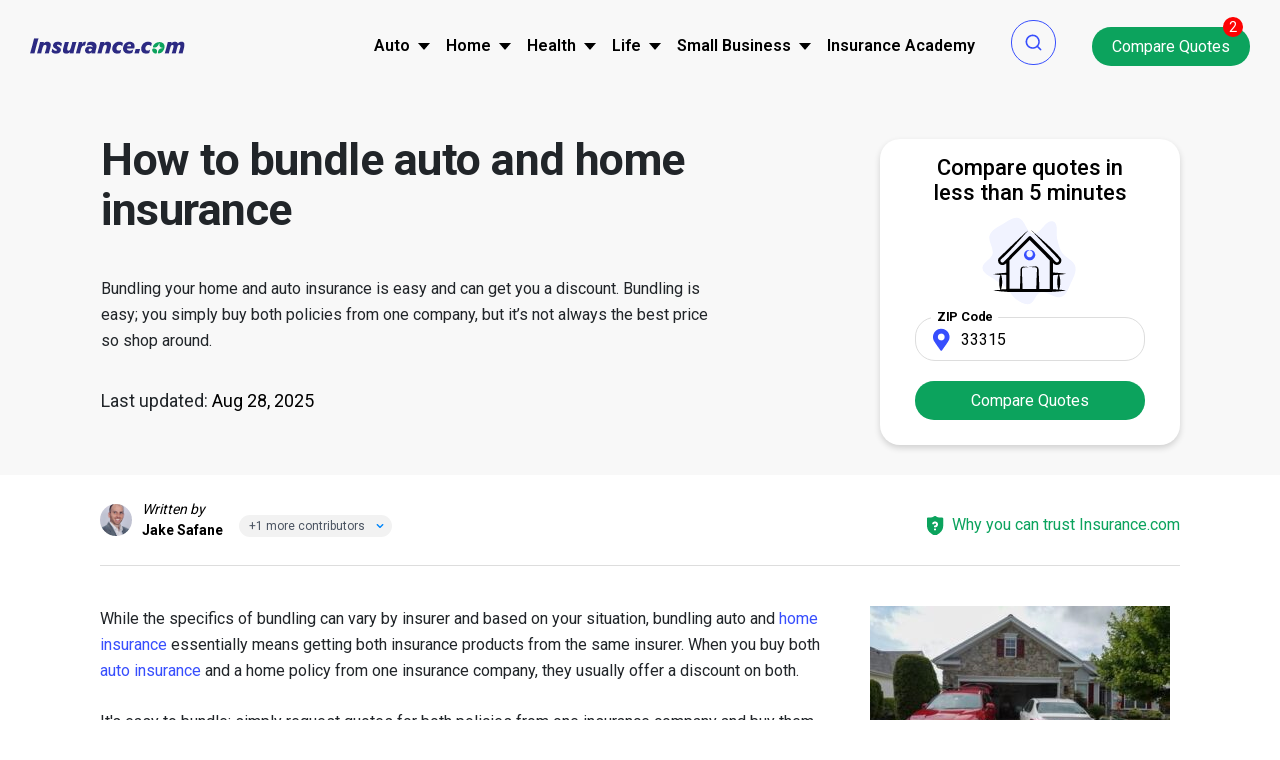

--- FILE ---
content_type: text/html; charset=UTF-8
request_url: https://www.insurance.com/home-auto-bundle/how-to-bundle-auto-and-home-insurance
body_size: 124082
content:
<!DOCTYPE html ><html lang="en" xmlns="http://www.w3.org/1999/xhtml"><head><link rel="preconnect" href="https://fonts.gstatic.com" crossorigin><link rel="preload" as="font" type="font/woff2" href="https://fonts.gstatic.com/s/roboto/v30/KFOlCnqEu92Fr1MmWUlfBBc4.woff2" crossorigin><link rel="preload" as="font" type="font/woff2" href="https://fonts.gstatic.com/s/roboto/v30/KFOlCnqEu92Fr1MmEU9fBBc4.woff2" crossorigin><link rel="preload" as="font" type="font/woff2" href="https://fonts.gstatic.com/s/roboto/v30/KFOmCnqEu92Fr1Mu4mxK.woff2" crossorigin><link rel="preload" as="image" href="https://www.insurance.com/images/home/site-logo-dark.svg"><link rel="preconnect" href="https://www.googletagmanager.com" crossorigin><link rel="preconnect" href="https://www.google-analytics.com" crossorigin><link rel="preconnect" href="https://www.clarity.ms" crossorigin><link rel="preconnect" href="https://cdn-prod.securiti.ai/"><style>@font-face{font-family:'Roboto';font-style:normal;font-weight:400;font-display:swap;src:url(https://fonts.gstatic.com/s/roboto/v30/KFOmCnqEu92Fr1Mu4mxK.woff2) format('woff2');unicode-range:U+0000-00FF,U+0131,U+0152-0153,U+02BB-02BC,U+02C6,U+02DA,U+02DC,U+0304,U+0308,U+0329,U+2000-206F,U+2074,U+20AC,U+2122,U+2191,U+2193,U+2212,U+2215,U+FEFF,U+FFFD}@font-face{font-family:'Roboto';font-style:normal;font-weight:500;font-display:swap;src:url(https://fonts.gstatic.com/s/roboto/v30/KFOlCnqEu92Fr1MmEU9fBBc4.woff2) format('woff2');unicode-range:U+0000-00FF,U+0131,U+0152-0153,U+02BB-02BC,U+02C6,U+02DA,U+02DC,U+0304,U+0308,U+0329,U+2000-206F,U+2074,U+20AC,U+2122,U+2191,U+2193,U+2212,U+2215,U+FEFF,U+FFFD}@font-face{font-family:'Roboto';font-style:normal;font-weight:700;font-display:swap;src:url(https://fonts.gstatic.com/s/roboto/v30/KFOlCnqEu92Fr1MmWUlfBBc4.woff2) format('woff2');unicode-range:U+0000-00FF,U+0131,U+0152-0153,U+02BB-02BC,U+02C6,U+02DA,U+02DC,U+0304,U+0308,U+0329,U+2000-206F,U+2074,U+20AC,U+2122,U+2191,U+2193,U+2212,U+2215,U+FEFF,U+FFFD}@font-face{font-family:'Roboto';font-style:normal;font-weight:300;font-display:swap;src:url(https://fonts.gstatic.com/s/roboto/v30/KFOlCnqEu92Fr1MmSU5fBBc4.woff2) format('woff2');unicode-range:U+0000-00FF,U+0131,U+0152-0153,U+02BB-02BC,U+02C6,U+02DA,U+02DC,U+0304,U+0308,U+0329,U+2000-206F,U+2074,U+20AC,U+2122,U+2191,U+2193,U+2212,U+2215,U+FEFF,U+FFFD}@font-face{font-family:'Roboto';font-style:normal;font-weight:900;font-display:swap;src:url(https://fonts.gstatic.com/s/roboto/v30/KFOlCnqEu92Fr1MmYUtfBBc4.woff2) format('woff2');unicode-range:U+0000-00FF,U+0131,U+0152-0153,U+02BB-02BC,U+02C6,U+02DA,U+02DC,U+0304,U+0308,U+0329,U+2000-206F,U+2074,U+20AC,U+2122,U+2191,U+2193,U+2212,U+2215,U+FEFF,U+FFFD}body,*{font-family:"Roboto",sans-serif,arial}
/*!
 * Bootstrap v4.3.1 (https://getbootstrap.com/)
 * Copyright 2011-2019 The Bootstrap Authors
 * Copyright 2011-2019 Twitter, Inc.
 * Licensed under MIT (https://github.com/twbs/bootstrap/blob/master/LICENSE)
 */
:root{--blue:#007bff;--indigo:#6610f2;--purple:#6f42c1;--pink:#e83e8c;--red:#dc3545;--orange:#fd7e14;--yellow:#ffc107;--green:#28a745;--teal:#20c997;--cyan:#17a2b8;--white:#fff;--gray:#6c757d;--gray-dark:#343a40;--primary:#007bff;--secondary:#6c757d;--success:#28a745;--info:#17a2b8;--warning:#ffc107;--danger:#dc3545;--light:#f8f9fa;--dark:#343a40;--breakpoint-xs:0;--breakpoint-sm:576px;--breakpoint-md:768px;--breakpoint-lg:992px;--breakpoint-xl:1200px;--font-family-sans-serif:-apple-system,BlinkMacSystemFont,"Segoe UI",Roboto,"Helvetica Neue",Arial,"Noto Sans",sans-serif,"Apple Color Emoji","Segoe UI Emoji","Segoe UI Symbol","Noto Color Emoji";--font-family-monospace:SFMono-Regular,Menlo,Monaco,Consolas,"Liberation Mono","Courier New",monospace}*,::after,::before{box-sizing:border-box}html{font-family:sans-serif;line-height:1.15;-webkit-text-size-adjust:100%;-webkit-tap-highlight-color:transparent}article,aside,figcaption,figure,footer,header,hgroup,main,nav,section{display:block}body{margin:0;font-family:-apple-system,BlinkMacSystemFont,"Segoe UI",Roboto,"Helvetica Neue",Arial,"Noto Sans",sans-serif,"Apple Color Emoji","Segoe UI Emoji","Segoe UI Symbol","Noto Color Emoji";font-size:1rem;font-weight:400;line-height:1.5;color:#212529;text-align:left;background-color:#fff}[tabindex="-1"]:focus{outline:0!important}hr{box-sizing:content-box;height:0;overflow:visible}h1,h2,h3,h4,h5,h6{margin-top:0;margin-bottom:.5rem}p{margin-top:0;margin-bottom:1rem}abbr[data-original-title],abbr[title]{text-decoration:underline;-webkit-text-decoration:underline dotted;text-decoration:underline dotted;cursor:help;border-bottom:0;-webkit-text-decoration-skip-ink:none;text-decoration-skip-ink:none}address{margin-bottom:1rem;font-style:normal;line-height:inherit}dl,ol,ul{margin-top:0;margin-bottom:1rem}ol ol,ol ul,ul ol,ul
ul{margin-bottom:0}dt{font-weight:700}dd{margin-bottom:.5rem;margin-left:0}blockquote{margin:0
0 1rem}b,strong{font-weight:bolder}small{font-size:80%}sub,sup{position:relative;font-size:75%;line-height:0;vertical-align:baseline}sub{bottom:-.25em}sup{top:-.5em}a{color:#007bff;text-decoration:none;background-color:transparent}a:hover{color:#0056b3;text-decoration:underline}a:not([href]):not([tabindex]){color:inherit;text-decoration:none}a:not([href]):not([tabindex]):focus,a:not([href]):not([tabindex]):hover{color:inherit;text-decoration:none}a:not([href]):not([tabindex]):focus{outline:0}code,kbd,pre,samp{font-family:SFMono-Regular,Menlo,Monaco,Consolas,"Liberation Mono","Courier New",monospace;font-size:1em}pre{margin-top:0;margin-bottom:1rem;overflow:auto}figure{margin:0
0 1rem}img{vertical-align:middle;border-style:none}svg{overflow:hidden;vertical-align:middle}table{border-collapse:collapse}caption{padding-top:.75rem;padding-bottom:.75rem;color:#6c757d;text-align:left;caption-side:bottom}th{text-align:inherit}label{display:inline-block;margin-bottom:.5rem}button{border-radius:0}button:focus{outline:1px
dotted;outline:5px
auto -webkit-focus-ring-color}button,input,optgroup,select,textarea{margin:0;font-family:inherit;font-size:inherit;line-height:inherit}button,input{overflow:visible}button,select{text-transform:none}select{word-wrap:normal}[type=button],[type=reset],[type=submit],button{-webkit-appearance:button}[type=button]:not(:disabled),[type=reset]:not(:disabled),[type=submit]:not(:disabled),button:not(:disabled){cursor:pointer}[type=button]::-moz-focus-inner,[type=reset]::-moz-focus-inner,[type=submit]::-moz-focus-inner,button::-moz-focus-inner{padding:0;border-style:none}input[type=checkbox],input[type=radio]{box-sizing:border-box;padding:0}input[type=date],input[type=datetime-local],input[type=month],input[type=time]{-webkit-appearance:listbox}textarea{overflow:auto;resize:vertical}fieldset{min-width:0;padding:0;margin:0;border:0}legend{display:block;width:100%;max-width:100%;padding:0;margin-bottom:.5rem;font-size:1.5rem;line-height:inherit;color:inherit;white-space:normal}progress{vertical-align:baseline}[type=number]::-webkit-inner-spin-button,[type=number]::-webkit-outer-spin-button{height:auto}[type=search]{outline-offset:-2px;-webkit-appearance:none}[type=search]::-webkit-search-decoration{-webkit-appearance:none}::-webkit-file-upload-button{font:inherit;-webkit-appearance:button}output{display:inline-block}summary{display:list-item;cursor:pointer}template{display:none}[hidden]{display:none!important}.h1,.h2,.h3,.h4,.h5,.h6,h1,h2,h3,h4,h5,h6{margin-bottom:.5rem;font-weight:500;line-height:1.2}.h1,h1{font-size:2.5rem}.h2,h2{font-size:2rem}.h3,h3{font-size:1.75rem}.h4,h4{font-size:1.5rem}.h5,h5{font-size:1.25rem}.h6,h6{font-size:1rem}.lead{font-size:1.25rem;font-weight:300}.display-1{font-size:6rem;font-weight:300;line-height:1.2}.display-2{font-size:5.5rem;font-weight:300;line-height:1.2}.display-3{font-size:4.5rem;font-weight:300;line-height:1.2}.display-4{font-size:3.5rem;font-weight:300;line-height:1.2}hr{margin-top:1rem;margin-bottom:1rem;border:0;border-top:1px solid rgba(0,0,0,.1)}.small,small{font-size:80%;font-weight:400}.mark,mark{padding:.2em;background-color:#fcf8e3}.list-unstyled{padding-left:0;list-style:none}.list-inline{padding-left:0;list-style:none}.list-inline-item{display:inline-block}.list-inline-item:not(:last-child){margin-right:.5rem}.initialism{font-size:90%;text-transform:uppercase}.blockquote{margin-bottom:1rem;font-size:1.25rem}.blockquote-footer{display:block;font-size:80%;color:#6c757d}.blockquote-footer::before{content:"\2014\00A0"}.img-fluid{max-width:100%;height:auto}.img-thumbnail{padding:.25rem;background-color:#fff;border:1px
solid #dee2e6;border-radius:.25rem;max-width:100%;height:auto}.figure{display:inline-block}.figure-img{margin-bottom:.5rem;line-height:1}.figure-caption{font-size:90%;color:#6c757d}.container{width:100%;padding-right:15px;padding-left:15px;margin-right:auto;margin-left:auto}@media (min-width:576px){.container{max-width:540px}}@media (min-width:768px){.container{max-width:720px}}@media (min-width:992px){.container{max-width:960px}}@media (min-width:1200px){.container{max-width:1140px}}.container-fluid{width:100%;padding-right:15px;padding-left:15px;margin-right:auto;margin-left:auto}.row{display:-ms-flexbox;display:flex;-ms-flex-wrap:wrap;flex-wrap:wrap;margin-right:-15px;margin-left:-15px}.no-gutters{margin-right:0;margin-left:0}.no-gutters>.col,.no-gutters>[class*=col-]{padding-right:0;padding-left:0}.col,.col-1,.col-10,.col-11,.col-12,.col-2,.col-3,.col-4,.col-5,.col-6,.col-7,.col-8,.col-9,.col-auto,.col-lg,.col-lg-1,.col-lg-10,.col-lg-11,.col-lg-12,.col-lg-2,.col-lg-3,.col-lg-4,.col-lg-5,.col-lg-6,.col-lg-7,.col-lg-8,.col-lg-9,.col-lg-auto,.col-md,.col-md-1,.col-md-10,.col-md-11,.col-md-12,.col-md-2,.col-md-3,.col-md-4,.col-md-5,.col-md-6,.col-md-7,.col-md-8,.col-md-9,.col-md-auto,.col-sm,.col-sm-1,.col-sm-10,.col-sm-11,.col-sm-12,.col-sm-2,.col-sm-3,.col-sm-4,.col-sm-5,.col-sm-6,.col-sm-7,.col-sm-8,.col-sm-9,.col-sm-auto,.col-xl,.col-xl-1,.col-xl-10,.col-xl-11,.col-xl-12,.col-xl-2,.col-xl-3,.col-xl-4,.col-xl-5,.col-xl-6,.col-xl-7,.col-xl-8,.col-xl-9,.col-xl-auto{position:relative;width:100%;padding-right:15px;padding-left:15px}.col{-ms-flex-preferred-size:0;flex-basis:0;-ms-flex-positive:1;flex-grow:1;max-width:100%}.col-auto{-ms-flex:0 0 auto;flex:0 0 auto;width:auto;max-width:100%}.col-1{-ms-flex:0 0 8.333333%;flex:0 0 8.333333%;max-width:8.333333%}.col-2{-ms-flex:0 0 16.666667%;flex:0 0 16.666667%;max-width:16.666667%}.col-3{-ms-flex:0 0 25%;flex:0 0 25%;max-width:25%}.col-4{-ms-flex:0 0 33.333333%;flex:0 0 33.333333%;max-width:33.333333%}.col-5{-ms-flex:0 0 41.666667%;flex:0 0 41.666667%;max-width:41.666667%}.col-6{-ms-flex:0 0 50%;flex:0 0 50%;max-width:50%}.col-7{-ms-flex:0 0 58.333333%;flex:0 0 58.333333%;max-width:58.333333%}.col-8{-ms-flex:0 0 66.666667%;flex:0 0 66.666667%;max-width:66.666667%}.col-9{-ms-flex:0 0 75%;flex:0 0 75%;max-width:75%}.col-10{-ms-flex:0 0 83.333333%;flex:0 0 83.333333%;max-width:83.333333%}.col-11{-ms-flex:0 0 91.666667%;flex:0 0 91.666667%;max-width:91.666667%}.col-12{-ms-flex:0 0 100%;flex:0 0 100%;max-width:100%}.order-first{-ms-flex-order:-1;order:-1}.order-last{-ms-flex-order:13;order:13}.order-0{-ms-flex-order:0;order:0}.order-1{-ms-flex-order:1;order:1}.order-2{-ms-flex-order:2;order:2}.order-3{-ms-flex-order:3;order:3}.order-4{-ms-flex-order:4;order:4}.order-5{-ms-flex-order:5;order:5}.order-6{-ms-flex-order:6;order:6}.order-7{-ms-flex-order:7;order:7}.order-8{-ms-flex-order:8;order:8}.order-9{-ms-flex-order:9;order:9}.order-10{-ms-flex-order:10;order:10}.order-11{-ms-flex-order:11;order:11}.order-12{-ms-flex-order:12;order:12}.offset-1{margin-left:8.333333%}.offset-2{margin-left:16.666667%}.offset-3{margin-left:25%}.offset-4{margin-left:33.333333%}.offset-5{margin-left:41.666667%}.offset-6{margin-left:50%}.offset-7{margin-left:58.333333%}.offset-8{margin-left:66.666667%}.offset-9{margin-left:75%}.offset-10{margin-left:83.333333%}.offset-11{margin-left:91.666667%}@media (min-width:576px){.col-sm{-ms-flex-preferred-size:0;flex-basis:0;-ms-flex-positive:1;flex-grow:1;max-width:100%}.col-sm-auto{-ms-flex:0 0 auto;flex:0 0 auto;width:auto;max-width:100%}.col-sm-1{-ms-flex:0 0 8.333333%;flex:0 0 8.333333%;max-width:8.333333%}.col-sm-2{-ms-flex:0 0 16.666667%;flex:0 0 16.666667%;max-width:16.666667%}.col-sm-3{-ms-flex:0 0 25%;flex:0 0 25%;max-width:25%}.col-sm-4{-ms-flex:0 0 33.333333%;flex:0 0 33.333333%;max-width:33.333333%}.col-sm-5{-ms-flex:0 0 41.666667%;flex:0 0 41.666667%;max-width:41.666667%}.col-sm-6{-ms-flex:0 0 50%;flex:0 0 50%;max-width:50%}.col-sm-7{-ms-flex:0 0 58.333333%;flex:0 0 58.333333%;max-width:58.333333%}.col-sm-8{-ms-flex:0 0 66.666667%;flex:0 0 66.666667%;max-width:66.666667%}.col-sm-9{-ms-flex:0 0 75%;flex:0 0 75%;max-width:75%}.col-sm-10{-ms-flex:0 0 83.333333%;flex:0 0 83.333333%;max-width:83.333333%}.col-sm-11{-ms-flex:0 0 91.666667%;flex:0 0 91.666667%;max-width:91.666667%}.col-sm-12{-ms-flex:0 0 100%;flex:0 0 100%;max-width:100%}.order-sm-first{-ms-flex-order:-1;order:-1}.order-sm-last{-ms-flex-order:13;order:13}.order-sm-0{-ms-flex-order:0;order:0}.order-sm-1{-ms-flex-order:1;order:1}.order-sm-2{-ms-flex-order:2;order:2}.order-sm-3{-ms-flex-order:3;order:3}.order-sm-4{-ms-flex-order:4;order:4}.order-sm-5{-ms-flex-order:5;order:5}.order-sm-6{-ms-flex-order:6;order:6}.order-sm-7{-ms-flex-order:7;order:7}.order-sm-8{-ms-flex-order:8;order:8}.order-sm-9{-ms-flex-order:9;order:9}.order-sm-10{-ms-flex-order:10;order:10}.order-sm-11{-ms-flex-order:11;order:11}.order-sm-12{-ms-flex-order:12;order:12}.offset-sm-0{margin-left:0}.offset-sm-1{margin-left:8.333333%}.offset-sm-2{margin-left:16.666667%}.offset-sm-3{margin-left:25%}.offset-sm-4{margin-left:33.333333%}.offset-sm-5{margin-left:41.666667%}.offset-sm-6{margin-left:50%}.offset-sm-7{margin-left:58.333333%}.offset-sm-8{margin-left:66.666667%}.offset-sm-9{margin-left:75%}.offset-sm-10{margin-left:83.333333%}.offset-sm-11{margin-left:91.666667%}}@media (min-width:768px){.col-md{-ms-flex-preferred-size:0;flex-basis:0;-ms-flex-positive:1;flex-grow:1;max-width:100%}.col-md-auto{-ms-flex:0 0 auto;flex:0 0 auto;width:auto;max-width:100%}.col-md-1{-ms-flex:0 0 8.333333%;flex:0 0 8.333333%;max-width:8.333333%}.col-md-2{-ms-flex:0 0 16.666667%;flex:0 0 16.666667%;max-width:16.666667%}.col-md-3{-ms-flex:0 0 25%;flex:0 0 25%;max-width:25%}.col-md-4{-ms-flex:0 0 33.333333%;flex:0 0 33.333333%;max-width:33.333333%}.col-md-5{-ms-flex:0 0 41.666667%;flex:0 0 41.666667%;max-width:41.666667%}.col-md-6{-ms-flex:0 0 50%;flex:0 0 50%;max-width:50%}.col-md-7{-ms-flex:0 0 58.333333%;flex:0 0 58.333333%;max-width:58.333333%}.col-md-8{-ms-flex:0 0 66.666667%;flex:0 0 66.666667%;max-width:66.666667%}.col-md-9{-ms-flex:0 0 75%;flex:0 0 75%;max-width:75%}.col-md-10{-ms-flex:0 0 83.333333%;flex:0 0 83.333333%;max-width:83.333333%}.col-md-11{-ms-flex:0 0 91.666667%;flex:0 0 91.666667%;max-width:91.666667%}.col-md-12{-ms-flex:0 0 100%;flex:0 0 100%;max-width:100%}.order-md-first{-ms-flex-order:-1;order:-1}.order-md-last{-ms-flex-order:13;order:13}.order-md-0{-ms-flex-order:0;order:0}.order-md-1{-ms-flex-order:1;order:1}.order-md-2{-ms-flex-order:2;order:2}.order-md-3{-ms-flex-order:3;order:3}.order-md-4{-ms-flex-order:4;order:4}.order-md-5{-ms-flex-order:5;order:5}.order-md-6{-ms-flex-order:6;order:6}.order-md-7{-ms-flex-order:7;order:7}.order-md-8{-ms-flex-order:8;order:8}.order-md-9{-ms-flex-order:9;order:9}.order-md-10{-ms-flex-order:10;order:10}.order-md-11{-ms-flex-order:11;order:11}.order-md-12{-ms-flex-order:12;order:12}.offset-md-0{margin-left:0}.offset-md-1{margin-left:8.333333%}.offset-md-2{margin-left:16.666667%}.offset-md-3{margin-left:25%}.offset-md-4{margin-left:33.333333%}.offset-md-5{margin-left:41.666667%}.offset-md-6{margin-left:50%}.offset-md-7{margin-left:58.333333%}.offset-md-8{margin-left:66.666667%}.offset-md-9{margin-left:75%}.offset-md-10{margin-left:83.333333%}.offset-md-11{margin-left:91.666667%}}@media (min-width:992px){.col-lg{-ms-flex-preferred-size:0;flex-basis:0;-ms-flex-positive:1;flex-grow:1;max-width:100%}.col-lg-auto{-ms-flex:0 0 auto;flex:0 0 auto;width:auto;max-width:100%}.col-lg-1{-ms-flex:0 0 8.333333%;flex:0 0 8.333333%;max-width:8.333333%}.col-lg-2{-ms-flex:0 0 16.666667%;flex:0 0 16.666667%;max-width:16.666667%}.col-lg-3{-ms-flex:0 0 25%;flex:0 0 25%;max-width:25%}.col-lg-4{-ms-flex:0 0 33.333333%;flex:0 0 33.333333%;max-width:33.333333%}.col-lg-5{-ms-flex:0 0 41.666667%;flex:0 0 41.666667%;max-width:41.666667%}.col-lg-6{-ms-flex:0 0 50%;flex:0 0 50%;max-width:50%}.col-lg-7{-ms-flex:0 0 58.333333%;flex:0 0 58.333333%;max-width:58.333333%}.col-lg-8{-ms-flex:0 0 66.666667%;flex:0 0 66.666667%;max-width:66.666667%}.col-lg-9{-ms-flex:0 0 75%;flex:0 0 75%;max-width:75%}.col-lg-10{-ms-flex:0 0 83.333333%;flex:0 0 83.333333%;max-width:83.333333%}.col-lg-11{-ms-flex:0 0 91.666667%;flex:0 0 91.666667%;max-width:91.666667%}.col-lg-12{-ms-flex:0 0 100%;flex:0 0 100%;max-width:100%}.order-lg-first{-ms-flex-order:-1;order:-1}.order-lg-last{-ms-flex-order:13;order:13}.order-lg-0{-ms-flex-order:0;order:0}.order-lg-1{-ms-flex-order:1;order:1}.order-lg-2{-ms-flex-order:2;order:2}.order-lg-3{-ms-flex-order:3;order:3}.order-lg-4{-ms-flex-order:4;order:4}.order-lg-5{-ms-flex-order:5;order:5}.order-lg-6{-ms-flex-order:6;order:6}.order-lg-7{-ms-flex-order:7;order:7}.order-lg-8{-ms-flex-order:8;order:8}.order-lg-9{-ms-flex-order:9;order:9}.order-lg-10{-ms-flex-order:10;order:10}.order-lg-11{-ms-flex-order:11;order:11}.order-lg-12{-ms-flex-order:12;order:12}.offset-lg-0{margin-left:0}.offset-lg-1{margin-left:8.333333%}.offset-lg-2{margin-left:16.666667%}.offset-lg-3{margin-left:25%}.offset-lg-4{margin-left:33.333333%}.offset-lg-5{margin-left:41.666667%}.offset-lg-6{margin-left:50%}.offset-lg-7{margin-left:58.333333%}.offset-lg-8{margin-left:66.666667%}.offset-lg-9{margin-left:75%}.offset-lg-10{margin-left:83.333333%}.offset-lg-11{margin-left:91.666667%}}@media (min-width:1200px){.col-xl{-ms-flex-preferred-size:0;flex-basis:0;-ms-flex-positive:1;flex-grow:1;max-width:100%}.col-xl-auto{-ms-flex:0 0 auto;flex:0 0 auto;width:auto;max-width:100%}.col-xl-1{-ms-flex:0 0 8.333333%;flex:0 0 8.333333%;max-width:8.333333%}.col-xl-2{-ms-flex:0 0 16.666667%;flex:0 0 16.666667%;max-width:16.666667%}.col-xl-3{-ms-flex:0 0 25%;flex:0 0 25%;max-width:25%}.col-xl-4{-ms-flex:0 0 33.333333%;flex:0 0 33.333333%;max-width:33.333333%}.col-xl-5{-ms-flex:0 0 41.666667%;flex:0 0 41.666667%;max-width:41.666667%}.col-xl-6{-ms-flex:0 0 50%;flex:0 0 50%;max-width:50%}.col-xl-7{-ms-flex:0 0 58.333333%;flex:0 0 58.333333%;max-width:58.333333%}.col-xl-8{-ms-flex:0 0 66.666667%;flex:0 0 66.666667%;max-width:66.666667%}.col-xl-9{-ms-flex:0 0 75%;flex:0 0 75%;max-width:75%}.col-xl-10{-ms-flex:0 0 83.333333%;flex:0 0 83.333333%;max-width:83.333333%}.col-xl-11{-ms-flex:0 0 91.666667%;flex:0 0 91.666667%;max-width:91.666667%}.col-xl-12{-ms-flex:0 0 100%;flex:0 0 100%;max-width:100%}.order-xl-first{-ms-flex-order:-1;order:-1}.order-xl-last{-ms-flex-order:13;order:13}.order-xl-0{-ms-flex-order:0;order:0}.order-xl-1{-ms-flex-order:1;order:1}.order-xl-2{-ms-flex-order:2;order:2}.order-xl-3{-ms-flex-order:3;order:3}.order-xl-4{-ms-flex-order:4;order:4}.order-xl-5{-ms-flex-order:5;order:5}.order-xl-6{-ms-flex-order:6;order:6}.order-xl-7{-ms-flex-order:7;order:7}.order-xl-8{-ms-flex-order:8;order:8}.order-xl-9{-ms-flex-order:9;order:9}.order-xl-10{-ms-flex-order:10;order:10}.order-xl-11{-ms-flex-order:11;order:11}.order-xl-12{-ms-flex-order:12;order:12}.offset-xl-0{margin-left:0}.offset-xl-1{margin-left:8.333333%}.offset-xl-2{margin-left:16.666667%}.offset-xl-3{margin-left:25%}.offset-xl-4{margin-left:33.333333%}.offset-xl-5{margin-left:41.666667%}.offset-xl-6{margin-left:50%}.offset-xl-7{margin-left:58.333333%}.offset-xl-8{margin-left:66.666667%}.offset-xl-9{margin-left:75%}.offset-xl-10{margin-left:83.333333%}.offset-xl-11{margin-left:91.666667%}}.table{width:100%;margin-bottom:1rem;color:#212529}.table td,.table
th{padding:.75rem;vertical-align:top;border-top:1px solid #dee2e6}.table thead
th{vertical-align:bottom;border-bottom:2px solid #dee2e6}.table tbody+tbody{border-top:2px solid #dee2e6}.table-sm td,.table-sm
th{padding:.3rem}.table-bordered{border:1px
solid #dee2e6}.table-bordered td,.table-bordered
th{border:1px
solid #dee2e6}.table-bordered thead td,.table-bordered thead
th{border-bottom-width:2px}.table-borderless tbody+tbody,.table-borderless td,.table-borderless th,.table-borderless thead
th{border:0}.table-striped tbody tr:nth-of-type(odd){background-color:rgba(0,0,0,.05)}.table-hover tbody tr:hover{color:#212529;background-color:rgba(0,0,0,.075)}.table-primary,.table-primary>td,.table-primary>th{background-color:#b8daff}.table-primary tbody+tbody,.table-primary td,.table-primary th,.table-primary thead
th{border-color:#7abaff}.table-hover .table-primary:hover{background-color:#9fcdff}.table-hover .table-primary:hover>td,.table-hover .table-primary:hover>th{background-color:#9fcdff}.table-secondary,.table-secondary>td,.table-secondary>th{background-color:#d6d8db}.table-secondary tbody+tbody,.table-secondary td,.table-secondary th,.table-secondary thead
th{border-color:#b3b7bb}.table-hover .table-secondary:hover{background-color:#c8cbcf}.table-hover .table-secondary:hover>td,.table-hover .table-secondary:hover>th{background-color:#c8cbcf}.table-success,.table-success>td,.table-success>th{background-color:#c3e6cb}.table-success tbody+tbody,.table-success td,.table-success th,.table-success thead
th{border-color:#8fd19e}.table-hover .table-success:hover{background-color:#b1dfbb}.table-hover .table-success:hover>td,.table-hover .table-success:hover>th{background-color:#b1dfbb}.table-info,.table-info>td,.table-info>th{background-color:#bee5eb}.table-info tbody+tbody,.table-info td,.table-info th,.table-info thead
th{border-color:#86cfda}.table-hover .table-info:hover{background-color:#abdde5}.table-hover .table-info:hover>td,.table-hover .table-info:hover>th{background-color:#abdde5}.table-warning,.table-warning>td,.table-warning>th{background-color:#ffeeba}.table-warning tbody+tbody,.table-warning td,.table-warning th,.table-warning thead
th{border-color:#ffdf7e}.table-hover .table-warning:hover{background-color:#ffe8a1}.table-hover .table-warning:hover>td,.table-hover .table-warning:hover>th{background-color:#ffe8a1}.table-danger,.table-danger>td,.table-danger>th{background-color:#f5c6cb}.table-danger tbody+tbody,.table-danger td,.table-danger th,.table-danger thead
th{border-color:#ed969e}.table-hover .table-danger:hover{background-color:#f1b0b7}.table-hover .table-danger:hover>td,.table-hover .table-danger:hover>th{background-color:#f1b0b7}.table-light,.table-light>td,.table-light>th{background-color:#fdfdfe}.table-light tbody+tbody,.table-light td,.table-light th,.table-light thead
th{border-color:#fbfcfc}.table-hover .table-light:hover{background-color:#ececf6}.table-hover .table-light:hover>td,.table-hover .table-light:hover>th{background-color:#ececf6}.table-dark,.table-dark>td,.table-dark>th{background-color:#c6c8ca}.table-dark tbody+tbody,.table-dark td,.table-dark th,.table-dark thead
th{border-color:#95999c}.table-hover .table-dark:hover{background-color:#b9bbbe}.table-hover .table-dark:hover>td,.table-hover .table-dark:hover>th{background-color:#b9bbbe}.table-active,.table-active>td,.table-active>th{background-color:rgba(0,0,0,.075)}.table-hover .table-active:hover{background-color:rgba(0,0,0,.075)}.table-hover .table-active:hover>td,.table-hover .table-active:hover>th{background-color:rgba(0,0,0,.075)}.table .thead-dark
th{color:#fff;background-color:#343a40;border-color:#454d55}.table .thead-light
th{color:#495057;background-color:#e9ecef;border-color:#dee2e6}.table-dark{color:#fff;background-color:#343a40}.table-dark td,.table-dark th,.table-dark thead
th{border-color:#454d55}.table-dark.table-bordered{border:0}.table-dark.table-striped tbody tr:nth-of-type(odd){background-color:rgba(255,255,255,.05)}.table-dark.table-hover tbody tr:hover{color:#fff;background-color:rgba(255,255,255,.075)}@media (max-width:575.98px){.table-responsive-sm{display:block;width:100%;overflow-x:auto;-webkit-overflow-scrolling:touch}.table-responsive-sm>.table-bordered{border:0}}@media (max-width:767.98px){.table-responsive-md{display:block;width:100%;overflow-x:auto;-webkit-overflow-scrolling:touch}.table-responsive-md>.table-bordered{border:0}}@media (max-width:991.98px){.table-responsive-lg{display:block;width:100%;overflow-x:auto;-webkit-overflow-scrolling:touch}.table-responsive-lg>.table-bordered{border:0}}@media (max-width:1199.98px){.table-responsive-xl{display:block;width:100%;overflow-x:auto;-webkit-overflow-scrolling:touch}.table-responsive-xl>.table-bordered{border:0}}.table-responsive{display:block;width:100%;overflow-x:auto;-webkit-overflow-scrolling:touch}.table-responsive>.table-bordered{border:0}.form-control{display:block;width:100%;height:calc(1.5em + .75rem + 2px);padding:.375rem .75rem;font-size:1rem;font-weight:400;line-height:1.5;color:#495057;background-color:#fff;background-clip:padding-box;border:1px
solid #ced4da;border-radius:.25rem;transition:border-color .15s ease-in-out,box-shadow .15s ease-in-out}@media (prefers-reduced-motion:reduce){.form-control{transition:none}}.form-control::-ms-expand{background-color:transparent;border:0}.form-control:focus{color:#495057;background-color:#fff;border-color:#80bdff;outline:0;box-shadow:0 0 0 .2rem rgba(0,123,255,.25)}.form-control::-webkit-input-placeholder{color:#6c757d;opacity:1}.form-control::-moz-placeholder{color:#6c757d;opacity:1}.form-control:-ms-input-placeholder{color:#6c757d;opacity:1}.form-control::-ms-input-placeholder{color:#6c757d;opacity:1}.form-control::placeholder{color:#6c757d;opacity:1}.form-control:disabled,.form-control[readonly]{background-color:#e9ecef;opacity:1}select.form-control:focus::-ms-value{color:#495057;background-color:#fff}.form-control-file,.form-control-range{display:block;width:100%}.col-form-label{padding-top:calc(.375rem+1px);padding-bottom:calc(.375rem+1px);margin-bottom:0;font-size:inherit;line-height:1.5}.col-form-label-lg{padding-top:calc(.5rem+1px);padding-bottom:calc(.5rem+1px);font-size:1.25rem;line-height:1.5}.col-form-label-sm{padding-top:calc(.25rem+1px);padding-bottom:calc(.25rem+1px);font-size:.875rem;line-height:1.5}.form-control-plaintext{display:block;width:100%;padding-top:.375rem;padding-bottom:.375rem;margin-bottom:0;line-height:1.5;color:#212529;background-color:transparent;border:solid transparent;border-width:1px 0}.form-control-plaintext.form-control-lg,.form-control-plaintext.form-control-sm{padding-right:0;padding-left:0}.form-control-sm{height:calc(1.5em + .5rem + 2px);padding:.25rem .5rem;font-size:.875rem;line-height:1.5;border-radius:.2rem}.form-control-lg{height:calc(1.5em + 1rem + 2px);padding:.5rem 1rem;font-size:1.25rem;line-height:1.5;border-radius:.3rem}select.form-control[multiple],select.form-control[size]{height:auto}textarea.form-control{height:auto}.form-group{margin-bottom:1rem}.form-text{display:block;margin-top:.25rem}.form-row{display:-ms-flexbox;display:flex;-ms-flex-wrap:wrap;flex-wrap:wrap;margin-right:-5px;margin-left:-5px}.form-row>.col,.form-row>[class*=col-]{padding-right:5px;padding-left:5px}.form-check{position:relative;display:block;padding-left:1.25rem}.form-check-input{position:absolute;margin-top:.3rem;margin-left:-1.25rem}.form-check-input:disabled~.form-check-label{color:#6c757d}.form-check-label{margin-bottom:0}.form-check-inline{display:-ms-inline-flexbox;display:inline-flex;-ms-flex-align:center;align-items:center;padding-left:0;margin-right:.75rem}.form-check-inline .form-check-input{position:static;margin-top:0;margin-right:.3125rem;margin-left:0}.valid-feedback{display:none;width:100%;margin-top:.25rem;font-size:80%;color:#28a745}.valid-tooltip{position:absolute;top:100%;z-index:5;display:none;max-width:100%;padding:.25rem .5rem;margin-top:.1rem;font-size:.875rem;line-height:1.5;color:#fff;background-color:rgba(40,167,69,.9);border-radius:.25rem}.form-control.is-valid,.was-validated .form-control:valid{border-color:#28a745;padding-right:calc(1.5em + .75rem);background-image:url("data:image/svg+xml,%3csvg xmlns='http://www.w3.org/2000/svg' viewBox='0 0 8 8'%3e%3cpath fill='%2328a745' d='M2.3 6.73L.6 4.53c-.4-1.04.46-1.4 1.1-.8l1.1 1.4 3.4-3.8c.6-.63 1.6-.27 1.2.7l-4 4.6c-.43.5-.8.4-1.1.1z'/%3e%3c/svg%3e");background-repeat:no-repeat;background-position:center right calc(.375em + .1875rem);background-size:calc(.75em + .375rem) calc(.75em + .375rem)}.form-control.is-valid:focus,.was-validated .form-control:valid:focus{border-color:#28a745;box-shadow:0 0 0 .2rem rgba(40,167,69,.25)}.form-control.is-valid~.valid-feedback,.form-control.is-valid~.valid-tooltip,.was-validated .form-control:valid~.valid-feedback,.was-validated .form-control:valid~.valid-tooltip{display:block}.was-validated textarea.form-control:valid,textarea.form-control.is-valid{padding-right:calc(1.5em + .75rem);background-position:top calc(.375em + .1875rem) right calc(.375em + .1875rem)}.custom-select.is-valid,.was-validated .custom-select:valid{border-color:#28a745;padding-right:calc((1em + .75rem) * 3 / 4 + 1.75rem);background:url("data:image/svg+xml,%3csvg xmlns='http://www.w3.org/2000/svg' viewBox='0 0 4 5'%3e%3cpath fill='%23343a40' d='M2 0L0 2h4zm0 5L0 3h4z'/%3e%3c/svg%3e") no-repeat right .75rem center/8px 10px,url("data:image/svg+xml,%3csvg xmlns='http://www.w3.org/2000/svg' viewBox='0 0 8 8'%3e%3cpath fill='%2328a745' d='M2.3 6.73L.6 4.53c-.4-1.04.46-1.4 1.1-.8l1.1 1.4 3.4-3.8c.6-.63 1.6-.27 1.2.7l-4 4.6c-.43.5-.8.4-1.1.1z'/%3e%3c/svg%3e") #fff no-repeat center right 1.75rem/calc(.75em + .375rem) calc(.75em + .375rem)}.custom-select.is-valid:focus,.was-validated .custom-select:valid:focus{border-color:#28a745;box-shadow:0 0 0 .2rem rgba(40,167,69,.25)}.custom-select.is-valid~.valid-feedback,.custom-select.is-valid~.valid-tooltip,.was-validated .custom-select:valid~.valid-feedback,.was-validated .custom-select:valid~.valid-tooltip{display:block}.form-control-file.is-valid~.valid-feedback,.form-control-file.is-valid~.valid-tooltip,.was-validated .form-control-file:valid~.valid-feedback,.was-validated .form-control-file:valid~.valid-tooltip{display:block}.form-check-input.is-valid~.form-check-label,.was-validated .form-check-input:valid~.form-check-label{color:#28a745}.form-check-input.is-valid~.valid-feedback,.form-check-input.is-valid~.valid-tooltip,.was-validated .form-check-input:valid~.valid-feedback,.was-validated .form-check-input:valid~.valid-tooltip{display:block}.custom-control-input.is-valid~.custom-control-label,.was-validated .custom-control-input:valid~.custom-control-label{color:#28a745}.custom-control-input.is-valid~.custom-control-label::before,.was-validated .custom-control-input:valid~.custom-control-label::before{border-color:#28a745}.custom-control-input.is-valid~.valid-feedback,.custom-control-input.is-valid~.valid-tooltip,.was-validated .custom-control-input:valid~.valid-feedback,.was-validated .custom-control-input:valid~.valid-tooltip{display:block}.custom-control-input.is-valid:checked~.custom-control-label::before,.was-validated .custom-control-input:valid:checked~.custom-control-label::before{border-color:#34ce57;background-color:#34ce57}.custom-control-input.is-valid:focus~.custom-control-label::before,.was-validated .custom-control-input:valid:focus~.custom-control-label::before{box-shadow:0 0 0 .2rem rgba(40,167,69,.25)}.custom-control-input.is-valid:focus:not(:checked)~.custom-control-label::before,.was-validated .custom-control-input:valid:focus:not(:checked)~.custom-control-label::before{border-color:#28a745}.custom-file-input.is-valid~.custom-file-label,.was-validated .custom-file-input:valid~.custom-file-label{border-color:#28a745}.custom-file-input.is-valid~.valid-feedback,.custom-file-input.is-valid~.valid-tooltip,.was-validated .custom-file-input:valid~.valid-feedback,.was-validated .custom-file-input:valid~.valid-tooltip{display:block}.custom-file-input.is-valid:focus~.custom-file-label,.was-validated .custom-file-input:valid:focus~.custom-file-label{border-color:#28a745;box-shadow:0 0 0 .2rem rgba(40,167,69,.25)}.invalid-feedback{display:none;width:100%;margin-top:.25rem;font-size:80%;color:#dc3545}.invalid-tooltip{position:absolute;top:100%;z-index:5;display:none;max-width:100%;padding:.25rem .5rem;margin-top:.1rem;font-size:.875rem;line-height:1.5;color:#fff;background-color:rgba(220,53,69,.9);border-radius:.25rem}.form-control.is-invalid,.was-validated .form-control:invalid{border-color:#dc3545;padding-right:calc(1.5em + .75rem);background-image:url("data:image/svg+xml,%3csvg xmlns='http://www.w3.org/2000/svg' fill='%23dc3545' viewBox='-2 -2 7 7'%3e%3cpath stroke='%23dc3545' d='M0 0l3 3m0-3L0 3'/%3e%3ccircle r='.5'/%3e%3ccircle cx='3' r='.5'/%3e%3ccircle cy='3' r='.5'/%3e%3ccircle cx='3' cy='3' r='.5'/%3e%3c/svg%3E");background-repeat:no-repeat;background-position:center right calc(.375em + .1875rem);background-size:calc(.75em + .375rem) calc(.75em + .375rem)}.form-control.is-invalid:focus,.was-validated .form-control:invalid:focus{border-color:#dc3545;box-shadow:0 0 0 .2rem rgba(220,53,69,.25)}.form-control.is-invalid~.invalid-feedback,.form-control.is-invalid~.invalid-tooltip,.was-validated .form-control:invalid~.invalid-feedback,.was-validated .form-control:invalid~.invalid-tooltip{display:block}.was-validated textarea.form-control:invalid,textarea.form-control.is-invalid{padding-right:calc(1.5em + .75rem);background-position:top calc(.375em + .1875rem) right calc(.375em + .1875rem)}.custom-select.is-invalid,.was-validated .custom-select:invalid{border-color:#dc3545;padding-right:calc((1em + .75rem) * 3 / 4 + 1.75rem);background:url("data:image/svg+xml,%3csvg xmlns='http://www.w3.org/2000/svg' viewBox='0 0 4 5'%3e%3cpath fill='%23343a40' d='M2 0L0 2h4zm0 5L0 3h4z'/%3e%3c/svg%3e") no-repeat right .75rem center/8px 10px,url("data:image/svg+xml,%3csvg xmlns='http://www.w3.org/2000/svg' fill='%23dc3545' viewBox='-2 -2 7 7'%3e%3cpath stroke='%23dc3545' d='M0 0l3 3m0-3L0 3'/%3e%3ccircle r='.5'/%3e%3ccircle cx='3' r='.5'/%3e%3ccircle cy='3' r='.5'/%3e%3ccircle cx='3' cy='3' r='.5'/%3e%3c/svg%3E") #fff no-repeat center right 1.75rem/calc(.75em + .375rem) calc(.75em + .375rem)}.custom-select.is-invalid:focus,.was-validated .custom-select:invalid:focus{border-color:#dc3545;box-shadow:0 0 0 .2rem rgba(220,53,69,.25)}.custom-select.is-invalid~.invalid-feedback,.custom-select.is-invalid~.invalid-tooltip,.was-validated .custom-select:invalid~.invalid-feedback,.was-validated .custom-select:invalid~.invalid-tooltip{display:block}.form-control-file.is-invalid~.invalid-feedback,.form-control-file.is-invalid~.invalid-tooltip,.was-validated .form-control-file:invalid~.invalid-feedback,.was-validated .form-control-file:invalid~.invalid-tooltip{display:block}.form-check-input.is-invalid~.form-check-label,.was-validated .form-check-input:invalid~.form-check-label{color:#dc3545}.form-check-input.is-invalid~.invalid-feedback,.form-check-input.is-invalid~.invalid-tooltip,.was-validated .form-check-input:invalid~.invalid-feedback,.was-validated .form-check-input:invalid~.invalid-tooltip{display:block}.custom-control-input.is-invalid~.custom-control-label,.was-validated .custom-control-input:invalid~.custom-control-label{color:#dc3545}.custom-control-input.is-invalid~.custom-control-label::before,.was-validated .custom-control-input:invalid~.custom-control-label::before{border-color:#dc3545}.custom-control-input.is-invalid~.invalid-feedback,.custom-control-input.is-invalid~.invalid-tooltip,.was-validated .custom-control-input:invalid~.invalid-feedback,.was-validated .custom-control-input:invalid~.invalid-tooltip{display:block}.custom-control-input.is-invalid:checked~.custom-control-label::before,.was-validated .custom-control-input:invalid:checked~.custom-control-label::before{border-color:#e4606d;background-color:#e4606d}.custom-control-input.is-invalid:focus~.custom-control-label::before,.was-validated .custom-control-input:invalid:focus~.custom-control-label::before{box-shadow:0 0 0 .2rem rgba(220,53,69,.25)}.custom-control-input.is-invalid:focus:not(:checked)~.custom-control-label::before,.was-validated .custom-control-input:invalid:focus:not(:checked)~.custom-control-label::before{border-color:#dc3545}.custom-file-input.is-invalid~.custom-file-label,.was-validated .custom-file-input:invalid~.custom-file-label{border-color:#dc3545}.custom-file-input.is-invalid~.invalid-feedback,.custom-file-input.is-invalid~.invalid-tooltip,.was-validated .custom-file-input:invalid~.invalid-feedback,.was-validated .custom-file-input:invalid~.invalid-tooltip{display:block}.custom-file-input.is-invalid:focus~.custom-file-label,.was-validated .custom-file-input:invalid:focus~.custom-file-label{border-color:#dc3545;box-shadow:0 0 0 .2rem rgba(220,53,69,.25)}.form-inline{display:-ms-flexbox;display:flex;-ms-flex-flow:row wrap;flex-flow:row wrap;-ms-flex-align:center;align-items:center}.form-inline .form-check{width:100%}@media (min-width:576px){.form-inline
label{display:-ms-flexbox;display:flex;-ms-flex-align:center;align-items:center;-ms-flex-pack:center;justify-content:center;margin-bottom:0}.form-inline .form-group{display:-ms-flexbox;display:flex;-ms-flex:0 0 auto;flex:0 0 auto;-ms-flex-flow:row wrap;flex-flow:row wrap;-ms-flex-align:center;align-items:center;margin-bottom:0}.form-inline .form-control{display:inline-block;width:auto;vertical-align:middle}.form-inline .form-control-plaintext{display:inline-block}.form-inline .custom-select,.form-inline .input-group{width:auto}.form-inline .form-check{display:-ms-flexbox;display:flex;-ms-flex-align:center;align-items:center;-ms-flex-pack:center;justify-content:center;width:auto;padding-left:0}.form-inline .form-check-input{position:relative;-ms-flex-negative:0;flex-shrink:0;margin-top:0;margin-right:.25rem;margin-left:0}.form-inline .custom-control{-ms-flex-align:center;align-items:center;-ms-flex-pack:center;justify-content:center}.form-inline .custom-control-label{margin-bottom:0}}.btn{display:inline-block;font-weight:400;color:#212529;text-align:center;vertical-align:middle;-webkit-user-select:none;-moz-user-select:none;-ms-user-select:none;user-select:none;background-color:transparent;border:1px
solid transparent;padding:.375rem .75rem;font-size:1rem;line-height:1.5;border-radius:.25rem;transition:color .15s ease-in-out,background-color .15s ease-in-out,border-color .15s ease-in-out,box-shadow .15s ease-in-out}@media (prefers-reduced-motion:reduce){.btn{transition:none}}.btn:hover{color:#212529;text-decoration:none}.btn.focus,.btn:focus{outline:0;box-shadow:0 0 0 .2rem rgba(0,123,255,.25)}.btn.disabled,.btn:disabled{opacity:.65}a.btn.disabled,fieldset:disabled
a.btn{pointer-events:none}.btn-primary{color:#fff;background-color:#007bff;border-color:#007bff}.btn-primary:hover{color:#fff;background-color:#0069d9;border-color:#0062cc}.btn-primary.focus,.btn-primary:focus{box-shadow:0 0 0 .2rem rgba(38,143,255,.5)}.btn-primary.disabled,.btn-primary:disabled{color:#fff;background-color:#007bff;border-color:#007bff}.btn-primary:not(:disabled):not(.disabled).active,.btn-primary:not(:disabled):not(.disabled):active,.show>.btn-primary.dropdown-toggle{color:#fff;background-color:#0062cc;border-color:#005cbf}.btn-primary:not(:disabled):not(.disabled).active:focus,.btn-primary:not(:disabled):not(.disabled):active:focus,.show>.btn-primary.dropdown-toggle:focus{box-shadow:0 0 0 .2rem rgba(38,143,255,.5)}.btn-secondary{color:#fff;background-color:#6c757d;border-color:#6c757d}.btn-secondary:hover{color:#fff;background-color:#5a6268;border-color:#545b62}.btn-secondary.focus,.btn-secondary:focus{box-shadow:0 0 0 .2rem rgba(130,138,145,.5)}.btn-secondary.disabled,.btn-secondary:disabled{color:#fff;background-color:#6c757d;border-color:#6c757d}.btn-secondary:not(:disabled):not(.disabled).active,.btn-secondary:not(:disabled):not(.disabled):active,.show>.btn-secondary.dropdown-toggle{color:#fff;background-color:#545b62;border-color:#4e555b}.btn-secondary:not(:disabled):not(.disabled).active:focus,.btn-secondary:not(:disabled):not(.disabled):active:focus,.show>.btn-secondary.dropdown-toggle:focus{box-shadow:0 0 0 .2rem rgba(130,138,145,.5)}.btn-success{color:#fff;background-color:#28a745;border-color:#28a745}.btn-success:hover{color:#fff;background-color:#218838;border-color:#1e7e34}.btn-success.focus,.btn-success:focus{box-shadow:0 0 0 .2rem rgba(72,180,97,.5)}.btn-success.disabled,.btn-success:disabled{color:#fff;background-color:#28a745;border-color:#28a745}.btn-success:not(:disabled):not(.disabled).active,.btn-success:not(:disabled):not(.disabled):active,.show>.btn-success.dropdown-toggle{color:#fff;background-color:#1e7e34;border-color:#1c7430}.btn-success:not(:disabled):not(.disabled).active:focus,.btn-success:not(:disabled):not(.disabled):active:focus,.show>.btn-success.dropdown-toggle:focus{box-shadow:0 0 0 .2rem rgba(72,180,97,.5)}.btn-info{color:#fff;background-color:#17a2b8;border-color:#17a2b8}.btn-info:hover{color:#fff;background-color:#138496;border-color:#117a8b}.btn-info.focus,.btn-info:focus{box-shadow:0 0 0 .2rem rgba(58,176,195,.5)}.btn-info.disabled,.btn-info:disabled{color:#fff;background-color:#17a2b8;border-color:#17a2b8}.btn-info:not(:disabled):not(.disabled).active,.btn-info:not(:disabled):not(.disabled):active,.show>.btn-info.dropdown-toggle{color:#fff;background-color:#117a8b;border-color:#10707f}.btn-info:not(:disabled):not(.disabled).active:focus,.btn-info:not(:disabled):not(.disabled):active:focus,.show>.btn-info.dropdown-toggle:focus{box-shadow:0 0 0 .2rem rgba(58,176,195,.5)}.btn-warning{color:#212529;background-color:#ffc107;border-color:#ffc107}.btn-warning:hover{color:#212529;background-color:#e0a800;border-color:#d39e00}.btn-warning.focus,.btn-warning:focus{box-shadow:0 0 0 .2rem rgba(222,170,12,.5)}.btn-warning.disabled,.btn-warning:disabled{color:#212529;background-color:#ffc107;border-color:#ffc107}.btn-warning:not(:disabled):not(.disabled).active,.btn-warning:not(:disabled):not(.disabled):active,.show>.btn-warning.dropdown-toggle{color:#212529;background-color:#d39e00;border-color:#c69500}.btn-warning:not(:disabled):not(.disabled).active:focus,.btn-warning:not(:disabled):not(.disabled):active:focus,.show>.btn-warning.dropdown-toggle:focus{box-shadow:0 0 0 .2rem rgba(222,170,12,.5)}.btn-danger{color:#fff;background-color:#dc3545;border-color:#dc3545}.btn-danger:hover{color:#fff;background-color:#c82333;border-color:#bd2130}.btn-danger.focus,.btn-danger:focus{box-shadow:0 0 0 .2rem rgba(225,83,97,.5)}.btn-danger.disabled,.btn-danger:disabled{color:#fff;background-color:#dc3545;border-color:#dc3545}.btn-danger:not(:disabled):not(.disabled).active,.btn-danger:not(:disabled):not(.disabled):active,.show>.btn-danger.dropdown-toggle{color:#fff;background-color:#bd2130;border-color:#b21f2d}.btn-danger:not(:disabled):not(.disabled).active:focus,.btn-danger:not(:disabled):not(.disabled):active:focus,.show>.btn-danger.dropdown-toggle:focus{box-shadow:0 0 0 .2rem rgba(225,83,97,.5)}.btn-light{color:#212529;background-color:#f8f9fa;border-color:#f8f9fa}.btn-light:hover{color:#212529;background-color:#e2e6ea;border-color:#dae0e5}.btn-light.focus,.btn-light:focus{box-shadow:0 0 0 .2rem rgba(216,217,219,.5)}.btn-light.disabled,.btn-light:disabled{color:#212529;background-color:#f8f9fa;border-color:#f8f9fa}.btn-light:not(:disabled):not(.disabled).active,.btn-light:not(:disabled):not(.disabled):active,.show>.btn-light.dropdown-toggle{color:#212529;background-color:#dae0e5;border-color:#d3d9df}.btn-light:not(:disabled):not(.disabled).active:focus,.btn-light:not(:disabled):not(.disabled):active:focus,.show>.btn-light.dropdown-toggle:focus{box-shadow:0 0 0 .2rem rgba(216,217,219,.5)}.btn-dark{color:#fff;background-color:#343a40;border-color:#343a40}.btn-dark:hover{color:#fff;background-color:#23272b;border-color:#1d2124}.btn-dark.focus,.btn-dark:focus{box-shadow:0 0 0 .2rem rgba(82,88,93,.5)}.btn-dark.disabled,.btn-dark:disabled{color:#fff;background-color:#343a40;border-color:#343a40}.btn-dark:not(:disabled):not(.disabled).active,.btn-dark:not(:disabled):not(.disabled):active,.show>.btn-dark.dropdown-toggle{color:#fff;background-color:#1d2124;border-color:#171a1d}.btn-dark:not(:disabled):not(.disabled).active:focus,.btn-dark:not(:disabled):not(.disabled):active:focus,.show>.btn-dark.dropdown-toggle:focus{box-shadow:0 0 0 .2rem rgba(82,88,93,.5)}.btn-outline-primary{color:#007bff;border-color:#007bff}.btn-outline-primary:hover{color:#fff;background-color:#007bff;border-color:#007bff}.btn-outline-primary.focus,.btn-outline-primary:focus{box-shadow:0 0 0 .2rem rgba(0,123,255,.5)}.btn-outline-primary.disabled,.btn-outline-primary:disabled{color:#007bff;background-color:transparent}.btn-outline-primary:not(:disabled):not(.disabled).active,.btn-outline-primary:not(:disabled):not(.disabled):active,.show>.btn-outline-primary.dropdown-toggle{color:#fff;background-color:#007bff;border-color:#007bff}.btn-outline-primary:not(:disabled):not(.disabled).active:focus,.btn-outline-primary:not(:disabled):not(.disabled):active:focus,.show>.btn-outline-primary.dropdown-toggle:focus{box-shadow:0 0 0 .2rem rgba(0,123,255,.5)}.btn-outline-secondary{color:#6c757d;border-color:#6c757d}.btn-outline-secondary:hover{color:#fff;background-color:#6c757d;border-color:#6c757d}.btn-outline-secondary.focus,.btn-outline-secondary:focus{box-shadow:0 0 0 .2rem rgba(108,117,125,.5)}.btn-outline-secondary.disabled,.btn-outline-secondary:disabled{color:#6c757d;background-color:transparent}.btn-outline-secondary:not(:disabled):not(.disabled).active,.btn-outline-secondary:not(:disabled):not(.disabled):active,.show>.btn-outline-secondary.dropdown-toggle{color:#fff;background-color:#6c757d;border-color:#6c757d}.btn-outline-secondary:not(:disabled):not(.disabled).active:focus,.btn-outline-secondary:not(:disabled):not(.disabled):active:focus,.show>.btn-outline-secondary.dropdown-toggle:focus{box-shadow:0 0 0 .2rem rgba(108,117,125,.5)}.btn-outline-success{color:#28a745;border-color:#28a745}.btn-outline-success:hover{color:#fff;background-color:#28a745;border-color:#28a745}.btn-outline-success.focus,.btn-outline-success:focus{box-shadow:0 0 0 .2rem rgba(40,167,69,.5)}.btn-outline-success.disabled,.btn-outline-success:disabled{color:#28a745;background-color:transparent}.btn-outline-success:not(:disabled):not(.disabled).active,.btn-outline-success:not(:disabled):not(.disabled):active,.show>.btn-outline-success.dropdown-toggle{color:#fff;background-color:#28a745;border-color:#28a745}.btn-outline-success:not(:disabled):not(.disabled).active:focus,.btn-outline-success:not(:disabled):not(.disabled):active:focus,.show>.btn-outline-success.dropdown-toggle:focus{box-shadow:0 0 0 .2rem rgba(40,167,69,.5)}.btn-outline-info{color:#17a2b8;border-color:#17a2b8}.btn-outline-info:hover{color:#fff;background-color:#17a2b8;border-color:#17a2b8}.btn-outline-info.focus,.btn-outline-info:focus{box-shadow:0 0 0 .2rem rgba(23,162,184,.5)}.btn-outline-info.disabled,.btn-outline-info:disabled{color:#17a2b8;background-color:transparent}.btn-outline-info:not(:disabled):not(.disabled).active,.btn-outline-info:not(:disabled):not(.disabled):active,.show>.btn-outline-info.dropdown-toggle{color:#fff;background-color:#17a2b8;border-color:#17a2b8}.btn-outline-info:not(:disabled):not(.disabled).active:focus,.btn-outline-info:not(:disabled):not(.disabled):active:focus,.show>.btn-outline-info.dropdown-toggle:focus{box-shadow:0 0 0 .2rem rgba(23,162,184,.5)}.btn-outline-warning{color:#ffc107;border-color:#ffc107}.btn-outline-warning:hover{color:#212529;background-color:#ffc107;border-color:#ffc107}.btn-outline-warning.focus,.btn-outline-warning:focus{box-shadow:0 0 0 .2rem rgba(255,193,7,.5)}.btn-outline-warning.disabled,.btn-outline-warning:disabled{color:#ffc107;background-color:transparent}.btn-outline-warning:not(:disabled):not(.disabled).active,.btn-outline-warning:not(:disabled):not(.disabled):active,.show>.btn-outline-warning.dropdown-toggle{color:#212529;background-color:#ffc107;border-color:#ffc107}.btn-outline-warning:not(:disabled):not(.disabled).active:focus,.btn-outline-warning:not(:disabled):not(.disabled):active:focus,.show>.btn-outline-warning.dropdown-toggle:focus{box-shadow:0 0 0 .2rem rgba(255,193,7,.5)}.btn-outline-danger{color:#dc3545;border-color:#dc3545}.btn-outline-danger:hover{color:#fff;background-color:#dc3545;border-color:#dc3545}.btn-outline-danger.focus,.btn-outline-danger:focus{box-shadow:0 0 0 .2rem rgba(220,53,69,.5)}.btn-outline-danger.disabled,.btn-outline-danger:disabled{color:#dc3545;background-color:transparent}.btn-outline-danger:not(:disabled):not(.disabled).active,.btn-outline-danger:not(:disabled):not(.disabled):active,.show>.btn-outline-danger.dropdown-toggle{color:#fff;background-color:#dc3545;border-color:#dc3545}.btn-outline-danger:not(:disabled):not(.disabled).active:focus,.btn-outline-danger:not(:disabled):not(.disabled):active:focus,.show>.btn-outline-danger.dropdown-toggle:focus{box-shadow:0 0 0 .2rem rgba(220,53,69,.5)}.btn-outline-light{color:#f8f9fa;border-color:#f8f9fa}.btn-outline-light:hover{color:#212529;background-color:#f8f9fa;border-color:#f8f9fa}.btn-outline-light.focus,.btn-outline-light:focus{box-shadow:0 0 0 .2rem rgba(248,249,250,.5)}.btn-outline-light.disabled,.btn-outline-light:disabled{color:#f8f9fa;background-color:transparent}.btn-outline-light:not(:disabled):not(.disabled).active,.btn-outline-light:not(:disabled):not(.disabled):active,.show>.btn-outline-light.dropdown-toggle{color:#212529;background-color:#f8f9fa;border-color:#f8f9fa}.btn-outline-light:not(:disabled):not(.disabled).active:focus,.btn-outline-light:not(:disabled):not(.disabled):active:focus,.show>.btn-outline-light.dropdown-toggle:focus{box-shadow:0 0 0 .2rem rgba(248,249,250,.5)}.btn-outline-dark{color:#343a40;border-color:#343a40}.btn-outline-dark:hover{color:#fff;background-color:#343a40;border-color:#343a40}.btn-outline-dark.focus,.btn-outline-dark:focus{box-shadow:0 0 0 .2rem rgba(52,58,64,.5)}.btn-outline-dark.disabled,.btn-outline-dark:disabled{color:#343a40;background-color:transparent}.btn-outline-dark:not(:disabled):not(.disabled).active,.btn-outline-dark:not(:disabled):not(.disabled):active,.show>.btn-outline-dark.dropdown-toggle{color:#fff;background-color:#343a40;border-color:#343a40}.btn-outline-dark:not(:disabled):not(.disabled).active:focus,.btn-outline-dark:not(:disabled):not(.disabled):active:focus,.show>.btn-outline-dark.dropdown-toggle:focus{box-shadow:0 0 0 .2rem rgba(52,58,64,.5)}.btn-link{font-weight:400;color:#007bff;text-decoration:none}.btn-link:hover{color:#0056b3;text-decoration:underline}.btn-link.focus,.btn-link:focus{text-decoration:underline;box-shadow:none}.btn-link.disabled,.btn-link:disabled{color:#6c757d;pointer-events:none}.btn-group-lg>.btn,.btn-lg{padding:.5rem 1rem;font-size:1.25rem;line-height:1.5;border-radius:.3rem}.btn-group-sm>.btn,.btn-sm{padding:.25rem .5rem;font-size:.875rem;line-height:1.5;border-radius:.2rem}.btn-block{display:block;width:100%}.btn-block+.btn-block{margin-top:.5rem}input[type=button].btn-block,input[type=reset].btn-block,input[type=submit].btn-block{width:100%}.nav{display:-ms-flexbox;display:flex;-ms-flex-wrap:wrap;flex-wrap:wrap;padding-left:0;margin-bottom:0;list-style:none}.nav-link{display:block;padding:.5rem 1rem}.nav-link:focus,.nav-link:hover{text-decoration:none}.nav-link.disabled{color:#6c757d;pointer-events:none;cursor:default}.nav-tabs{border-bottom:1px solid #dee2e6}.nav-tabs .nav-item{margin-bottom:-1px}.nav-tabs .nav-link{border:1px
solid transparent;border-top-left-radius:.25rem;border-top-right-radius:.25rem}.nav-tabs .nav-link:focus,.nav-tabs .nav-link:hover{border-color:#e9ecef #e9ecef #dee2e6}.nav-tabs .nav-link.disabled{color:#6c757d;background-color:transparent;border-color:transparent}.nav-tabs .nav-item.show .nav-link,.nav-tabs .nav-link.active{color:#495057;background-color:#fff;border-color:#dee2e6 #dee2e6 #fff}.nav-tabs .dropdown-menu{margin-top:-1px;border-top-left-radius:0;border-top-right-radius:0}.nav-pills .nav-link{border-radius:.25rem}.nav-pills .nav-link.active,.nav-pills .show>.nav-link{color:#fff;background-color:#007bff}.nav-fill .nav-item{-ms-flex:1 1 auto;flex:1 1 auto;text-align:center}.nav-justified .nav-item{-ms-flex-preferred-size:0;flex-basis:0;-ms-flex-positive:1;flex-grow:1;text-align:center}.tab-content>.tab-pane{display:none}.tab-content>.active{display:block}.navbar{position:relative;display:-ms-flexbox;display:flex;-ms-flex-wrap:wrap;flex-wrap:wrap;-ms-flex-align:center;align-items:center;-ms-flex-pack:justify;justify-content:space-between;padding:.5rem 1rem}.navbar>.container,.navbar>.container-fluid{display:-ms-flexbox;display:flex;-ms-flex-wrap:wrap;flex-wrap:wrap;-ms-flex-align:center;align-items:center;-ms-flex-pack:justify;justify-content:space-between}.navbar-brand{display:inline-block;padding-top:.3125rem;padding-bottom:.3125rem;margin-right:1rem;font-size:1.25rem;line-height:inherit;white-space:nowrap}.navbar-brand:focus,.navbar-brand:hover{text-decoration:none}.navbar-nav{display:-ms-flexbox;display:flex;-ms-flex-direction:column;flex-direction:column;padding-left:0;margin-bottom:0;list-style:none}.navbar-nav .nav-link{padding-right:0;padding-left:0}.navbar-nav .dropdown-menu{position:static;float:none}.navbar-text{display:inline-block;padding-top:.5rem;padding-bottom:.5rem}.navbar-collapse{-ms-flex-preferred-size:100%;flex-basis:100%;-ms-flex-positive:1;flex-grow:1;-ms-flex-align:center;align-items:center}.navbar-toggler{padding:.25rem .75rem;font-size:1.25rem;line-height:1;background-color:transparent;border:1px
solid transparent;border-radius:.25rem}.navbar-toggler:focus,.navbar-toggler:hover{text-decoration:none}.navbar-toggler-icon{display:inline-block;width:1.5em;height:1.5em;vertical-align:middle;content:"";background:no-repeat center center;background-size:100% 100%}@media (max-width:575.98px){.navbar-expand-sm>.container,.navbar-expand-sm>.container-fluid{padding-right:0;padding-left:0}}@media (min-width:576px){.navbar-expand-sm{-ms-flex-flow:row nowrap;flex-flow:row nowrap;-ms-flex-pack:start;justify-content:flex-start}.navbar-expand-sm .navbar-nav{-ms-flex-direction:row;flex-direction:row}.navbar-expand-sm .navbar-nav .dropdown-menu{position:absolute}.navbar-expand-sm .navbar-nav .nav-link{padding-right:.5rem;padding-left:.5rem}.navbar-expand-sm>.container,.navbar-expand-sm>.container-fluid{-ms-flex-wrap:nowrap;flex-wrap:nowrap}.navbar-expand-sm .navbar-collapse{display:-ms-flexbox!important;display:flex!important;-ms-flex-preferred-size:auto;flex-basis:auto}.navbar-expand-sm .navbar-toggler{display:none}}@media (max-width:767.98px){.navbar-expand-md>.container,.navbar-expand-md>.container-fluid{padding-right:0;padding-left:0}}@media (min-width:768px){.navbar-expand-md{-ms-flex-flow:row nowrap;flex-flow:row nowrap;-ms-flex-pack:start;justify-content:flex-start}.navbar-expand-md .navbar-nav{-ms-flex-direction:row;flex-direction:row}.navbar-expand-md .navbar-nav .dropdown-menu{position:absolute}.navbar-expand-md .navbar-nav .nav-link{padding-right:.5rem;padding-left:.5rem}.navbar-expand-md>.container,.navbar-expand-md>.container-fluid{-ms-flex-wrap:nowrap;flex-wrap:nowrap}.navbar-expand-md .navbar-collapse{display:-ms-flexbox!important;display:flex!important;-ms-flex-preferred-size:auto;flex-basis:auto}.navbar-expand-md .navbar-toggler{display:none}}@media (max-width:991.98px){.navbar-expand-lg>.container,.navbar-expand-lg>.container-fluid{padding-right:0;padding-left:0}}@media (min-width:992px){.navbar-expand-lg{-ms-flex-flow:row nowrap;flex-flow:row nowrap;-ms-flex-pack:start;justify-content:flex-start}.navbar-expand-lg .navbar-nav{-ms-flex-direction:row;flex-direction:row}.navbar-expand-lg .navbar-nav .dropdown-menu{position:absolute}.navbar-expand-lg .navbar-nav .nav-link{padding-right:.5rem;padding-left:.5rem}.navbar-expand-lg>.container,.navbar-expand-lg>.container-fluid{-ms-flex-wrap:nowrap;flex-wrap:nowrap}.navbar-expand-lg .navbar-collapse{display:-ms-flexbox!important;display:flex!important;-ms-flex-preferred-size:auto;flex-basis:auto}.navbar-expand-lg .navbar-toggler{display:none}}@media (max-width:1199.98px){.navbar-expand-xl>.container,.navbar-expand-xl>.container-fluid{padding-right:0;padding-left:0}}@media (min-width:1200px){.navbar-expand-xl{-ms-flex-flow:row nowrap;flex-flow:row nowrap;-ms-flex-pack:start;justify-content:flex-start}.navbar-expand-xl .navbar-nav{-ms-flex-direction:row;flex-direction:row}.navbar-expand-xl .navbar-nav .dropdown-menu{position:absolute}.navbar-expand-xl .navbar-nav .nav-link{padding-right:.5rem;padding-left:.5rem}.navbar-expand-xl>.container,.navbar-expand-xl>.container-fluid{-ms-flex-wrap:nowrap;flex-wrap:nowrap}.navbar-expand-xl .navbar-collapse{display:-ms-flexbox!important;display:flex!important;-ms-flex-preferred-size:auto;flex-basis:auto}.navbar-expand-xl .navbar-toggler{display:none}}.navbar-expand{-ms-flex-flow:row nowrap;flex-flow:row nowrap;-ms-flex-pack:start;justify-content:flex-start}.navbar-expand>.container,.navbar-expand>.container-fluid{padding-right:0;padding-left:0}.navbar-expand .navbar-nav{-ms-flex-direction:row;flex-direction:row}.navbar-expand .navbar-nav .dropdown-menu{position:absolute}.navbar-expand .navbar-nav .nav-link{padding-right:.5rem;padding-left:.5rem}.navbar-expand>.container,.navbar-expand>.container-fluid{-ms-flex-wrap:nowrap;flex-wrap:nowrap}.navbar-expand .navbar-collapse{display:-ms-flexbox!important;display:flex!important;-ms-flex-preferred-size:auto;flex-basis:auto}.navbar-expand .navbar-toggler{display:none}.navbar-light .navbar-brand{color:rgba(0,0,0,.9)}.navbar-light .navbar-brand:focus,.navbar-light .navbar-brand:hover{color:rgba(0,0,0,.9)}.navbar-light .navbar-nav .nav-link{color:rgba(0,0,0,.5)}.navbar-light .navbar-nav .nav-link:focus,.navbar-light .navbar-nav .nav-link:hover{color:rgba(0,0,0,.7)}.navbar-light .navbar-nav .nav-link.disabled{color:rgba(0,0,0,.3)}.navbar-light .navbar-nav .active>.nav-link,.navbar-light .navbar-nav .nav-link.active,.navbar-light .navbar-nav .nav-link.show,.navbar-light .navbar-nav .show>.nav-link{color:rgba(0,0,0,.9)}.navbar-light .navbar-toggler{color:rgba(0,0,0,.5);border-color:rgba(0,0,0,.1)}.navbar-light .navbar-toggler-icon{background-image:url("data:image/svg+xml,%3csvg viewBox='0 0 30 30' xmlns='http://www.w3.org/2000/svg'%3e%3cpath stroke='rgba(0, 0, 0, 0.5)' stroke-width='2' stroke-linecap='round' stroke-miterlimit='10' d='M4 7h22M4 15h22M4 23h22'/%3e%3c/svg%3e")}.navbar-light .navbar-text{color:rgba(0,0,0,.5)}.navbar-light .navbar-text
a{color:rgba(0,0,0,.9)}.navbar-light .navbar-text a:focus,.navbar-light .navbar-text a:hover{color:rgba(0,0,0,.9)}.navbar-dark .navbar-brand{color:#fff}.navbar-dark .navbar-brand:focus,.navbar-dark .navbar-brand:hover{color:#fff}.navbar-dark .navbar-nav .nav-link{color:rgba(255,255,255,.5)}.navbar-dark .navbar-nav .nav-link:focus,.navbar-dark .navbar-nav .nav-link:hover{color:rgba(255,255,255,.75)}.navbar-dark .navbar-nav .nav-link.disabled{color:rgba(255,255,255,.25)}.navbar-dark .navbar-nav .active>.nav-link,.navbar-dark .navbar-nav .nav-link.active,.navbar-dark .navbar-nav .nav-link.show,.navbar-dark .navbar-nav .show>.nav-link{color:#fff}.navbar-dark .navbar-toggler{color:rgba(255,255,255,.5);border-color:rgba(255,255,255,.1)}.navbar-dark .navbar-toggler-icon{background-image:url("data:image/svg+xml,%3csvg viewBox='0 0 30 30' xmlns='http://www.w3.org/2000/svg'%3e%3cpath stroke='rgba(255, 255, 255, 0.5)' stroke-width='2' stroke-linecap='round' stroke-miterlimit='10' d='M4 7h22M4 15h22M4 23h22'/%3e%3c/svg%3e")}.navbar-dark .navbar-text{color:rgba(255,255,255,.5)}.navbar-dark .navbar-text
a{color:#fff}.navbar-dark .navbar-text a:focus,.navbar-dark .navbar-text a:hover{color:#fff}.modal-open{overflow:hidden}.modal-open
.modal{overflow-x:hidden;overflow-y:auto}.modal{position:fixed;top:0;left:0;z-index:1050;display:none;width:100%;height:100%;overflow:hidden;outline:0}.modal-dialog{position:relative;width:auto;margin:.5rem;pointer-events:none}.modal.fade .modal-dialog{transition:-webkit-transform .3s ease-out;transition:transform .3s ease-out;transition:transform .3s ease-out,-webkit-transform .3s ease-out;-webkit-transform:translate(0,-50px);transform:translate(0,-50px)}@media (prefers-reduced-motion:reduce){.modal.fade .modal-dialog{transition:none}}.modal.show .modal-dialog{-webkit-transform:none;transform:none}.modal-dialog-scrollable{display:-ms-flexbox;display:flex;max-height:calc(100% - 1rem)}.modal-dialog-scrollable .modal-content{max-height:calc(100vh - 1rem);overflow:hidden}.modal-dialog-scrollable .modal-footer,.modal-dialog-scrollable .modal-header{-ms-flex-negative:0;flex-shrink:0}.modal-dialog-scrollable .modal-body{overflow-y:auto}.modal-dialog-centered{display:-ms-flexbox;display:flex;-ms-flex-align:center;align-items:center;min-height:calc(100% - 1rem)}.modal-dialog-centered::before{display:block;height:calc(100vh - 1rem);content:""}.modal-dialog-centered.modal-dialog-scrollable{-ms-flex-direction:column;flex-direction:column;-ms-flex-pack:center;justify-content:center;height:100%}.modal-dialog-centered.modal-dialog-scrollable .modal-content{max-height:none}.modal-dialog-centered.modal-dialog-scrollable::before{content:none}.modal-content{position:relative;display:-ms-flexbox;display:flex;-ms-flex-direction:column;flex-direction:column;width:100%;pointer-events:auto;background-color:#fff;background-clip:padding-box;border:1px
solid rgba(0,0,0,.2);border-radius:.3rem;outline:0}.modal-backdrop{position:fixed;top:0;left:0;z-index:1040;width:100vw;height:100vh;background-color:#000}.modal-backdrop.fade{opacity:0}.modal-backdrop.show{opacity:.5}.modal-header{display:-ms-flexbox;display:flex;-ms-flex-align:start;align-items:flex-start;-ms-flex-pack:justify;justify-content:space-between;padding:1rem 1rem;border-bottom:1px solid #dee2e6;border-top-left-radius:.3rem;border-top-right-radius:.3rem}.modal-header
.close{padding:1rem 1rem;margin:-1rem -1rem -1rem auto}.modal-title{margin-bottom:0;line-height:1.5}.modal-body{position:relative;-ms-flex:1 1 auto;flex:1 1 auto;padding:1rem}.modal-footer{display:-ms-flexbox;display:flex;-ms-flex-align:center;align-items:center;-ms-flex-pack:end;justify-content:flex-end;padding:1rem;border-top:1px solid #dee2e6;border-bottom-right-radius:.3rem;border-bottom-left-radius:.3rem}.modal-footer>:not(:first-child){margin-left:.25rem}.modal-footer>:not(:last-child){margin-right:.25rem}.modal-scrollbar-measure{position:absolute;top:-9999px;width:50px;height:50px;overflow:scroll}@media (min-width:576px){.modal-dialog{max-width:500px;margin:1.75rem auto}.modal-dialog-scrollable{max-height:calc(100% - 3.5rem)}.modal-dialog-scrollable .modal-content{max-height:calc(100vh - 3.5rem)}.modal-dialog-centered{min-height:calc(100% - 3.5rem)}.modal-dialog-centered::before{height:calc(100vh - 3.5rem)}.modal-sm{max-width:300px}}@media (min-width:992px){.modal-lg,.modal-xl{max-width:800px}}@media (min-width:1200px){.modal-xl{max-width:1140px}}.carousel{position:relative}.carousel.pointer-event{-ms-touch-action:pan-y;touch-action:pan-y}.carousel-inner{position:relative;width:100%;overflow:hidden}.carousel-inner::after{display:block;clear:both;content:""}.carousel-item{position:relative;display:none;float:left;width:100%;margin-right:-100%;-webkit-backface-visibility:hidden;backface-visibility:hidden;transition:-webkit-transform .6s ease-in-out;transition:transform .6s ease-in-out;transition:transform .6s ease-in-out,-webkit-transform .6s ease-in-out}@media (prefers-reduced-motion:reduce){.carousel-item{transition:none}}.carousel-item-next,.carousel-item-prev,.carousel-item.active{display:block}.active.carousel-item-right,.carousel-item-next:not(.carousel-item-left){-webkit-transform:translateX(100%);transform:translateX(100%)}.active.carousel-item-left,.carousel-item-prev:not(.carousel-item-right){-webkit-transform:translateX(-100%);transform:translateX(-100%)}.carousel-fade .carousel-item{opacity:0;transition-property:opacity;-webkit-transform:none;transform:none}.carousel-fade .carousel-item-next.carousel-item-left,.carousel-fade .carousel-item-prev.carousel-item-right,.carousel-fade .carousel-item.active{z-index:1;opacity:1}.carousel-fade .active.carousel-item-left,.carousel-fade .active.carousel-item-right{z-index:0;opacity:0;transition:0s .6s opacity}@media (prefers-reduced-motion:reduce){.carousel-fade .active.carousel-item-left,.carousel-fade .active.carousel-item-right{transition:none}}.carousel-control-next,.carousel-control-prev{position:absolute;top:0;bottom:0;z-index:1;display:-ms-flexbox;display:flex;-ms-flex-align:center;align-items:center;-ms-flex-pack:center;justify-content:center;width:15%;color:#fff;text-align:center;opacity:.5;transition:opacity .15s ease}@media (prefers-reduced-motion:reduce){.carousel-control-next,.carousel-control-prev{transition:none}}.carousel-control-next:focus,.carousel-control-next:hover,.carousel-control-prev:focus,.carousel-control-prev:hover{color:#fff;text-decoration:none;outline:0;opacity:.9}.carousel-control-prev{left:0}.carousel-control-next{right:0}.carousel-control-next-icon,.carousel-control-prev-icon{display:inline-block;width:20px;height:20px;background:no-repeat 50%/100% 100%}.carousel-control-prev-icon{background-image:url("data:image/svg+xml,%3csvg xmlns='http://www.w3.org/2000/svg' fill='%23fff' viewBox='0 0 8 8'%3e%3cpath d='M5.25 0l-4 4 4 4 1.5-1.5-2.5-2.5 2.5-2.5-1.5-1.5z'/%3e%3c/svg%3e")}.carousel-control-next-icon{background-image:url("data:image/svg+xml,%3csvg xmlns='http://www.w3.org/2000/svg' fill='%23fff' viewBox='0 0 8 8'%3e%3cpath d='M2.75 0l-1.5 1.5 2.5 2.5-2.5 2.5 1.5 1.5 4-4-4-4z'/%3e%3c/svg%3e")}.carousel-indicators{position:absolute;right:0;bottom:0;left:0;z-index:15;display:-ms-flexbox;display:flex;-ms-flex-pack:center;justify-content:center;padding-left:0;margin-right:15%;margin-left:15%;list-style:none}.carousel-indicators
li{box-sizing:content-box;-ms-flex:0 1 auto;flex:0 1 auto;width:30px;height:3px;margin-right:3px;margin-left:3px;text-indent:-999px;cursor:pointer;background-color:#fff;background-clip:padding-box;border-top:10px solid transparent;border-bottom:10px solid transparent;opacity:.5;transition:opacity .6s ease}@media (prefers-reduced-motion:reduce){.carousel-indicators
li{transition:none}}.carousel-indicators
.active{opacity:1}.carousel-caption{position:absolute;right:15%;bottom:20px;left:15%;z-index:10;padding-top:20px;padding-bottom:20px;color:#fff;text-align:center}.dropdown,.dropleft,.dropright,.dropup{position:relative}.dropdown-toggle{white-space:nowrap}.dropdown-toggle::after{display:inline-block;margin-left:.255em;vertical-align:.255em;content:"";border-top:.3em solid;border-right:.3em solid transparent;border-bottom:0;border-left:.3em solid transparent}.dropdown-toggle:empty::after{margin-left:0}.dropdown-menu{position:absolute;top:100%;left:0;z-index:1000;display:none;float:left;min-width:10rem;padding:.5rem 0;margin:.125rem 0 0;font-size:1rem;color:#212529;text-align:left;list-style:none;background-color:#fff;background-clip:padding-box;border:1px
solid rgba(0,0,0,.15);border-radius:.25rem}.dropdown-menu-left{right:auto;left:0}.dropdown-menu-right{right:0;left:auto}@media (min-width:576px){.dropdown-menu-sm-left{right:auto;left:0}.dropdown-menu-sm-right{right:0;left:auto}}@media (min-width:768px){.dropdown-menu-md-left{right:auto;left:0}.dropdown-menu-md-right{right:0;left:auto}}@media (min-width:992px){.dropdown-menu-lg-left{right:auto;left:0}.dropdown-menu-lg-right{right:0;left:auto}}@media (min-width:1200px){.dropdown-menu-xl-left{right:auto;left:0}.dropdown-menu-xl-right{right:0;left:auto}}.dropup .dropdown-menu{top:auto;bottom:100%;margin-top:0;margin-bottom:.125rem}.dropup .dropdown-toggle::after{display:inline-block;margin-left:.255em;vertical-align:.255em;content:"";border-top:0;border-right:.3em solid transparent;border-bottom:.3em solid;border-left:.3em solid transparent}.dropup .dropdown-toggle:empty::after{margin-left:0}.dropright .dropdown-menu{top:0;right:auto;left:100%;margin-top:0;margin-left:.125rem}.dropright .dropdown-toggle::after{display:inline-block;margin-left:.255em;vertical-align:.255em;content:"";border-top:.3em solid transparent;border-right:0;border-bottom:.3em solid transparent;border-left:.3em solid}.dropright .dropdown-toggle:empty::after{margin-left:0}.dropright .dropdown-toggle::after{vertical-align:0}.dropleft .dropdown-menu{top:0;right:100%;left:auto;margin-top:0;margin-right:.125rem}.dropleft .dropdown-toggle::after{display:inline-block;margin-left:.255em;vertical-align:.255em;content:""}.dropleft .dropdown-toggle::after{display:none}.dropleft .dropdown-toggle::before{display:inline-block;margin-right:.255em;vertical-align:.255em;content:"";border-top:.3em solid transparent;border-right:.3em solid;border-bottom:.3em solid transparent}.dropleft .dropdown-toggle:empty::after{margin-left:0}.dropleft .dropdown-toggle::before{vertical-align:0}.dropdown-menu[x-placement^=bottom],.dropdown-menu[x-placement^=left],.dropdown-menu[x-placement^=right],.dropdown-menu[x-placement^=top]{right:auto;bottom:auto}.dropdown-divider{height:0;margin:.5rem 0;overflow:hidden;border-top:1px solid #e9ecef}.dropdown-item{display:block;width:100%;padding:.25rem 1.5rem;clear:both;font-weight:400;color:#212529;text-align:inherit;white-space:nowrap;background-color:transparent;border:0}.dropdown-item:focus,.dropdown-item:hover{color:#16181b;text-decoration:none;background-color:#f8f9fa}.dropdown-item.active,.dropdown-item:active{color:#fff;text-decoration:none;background-color:#007bff}.dropdown-item.disabled,.dropdown-item:disabled{color:#6c757d;pointer-events:none;background-color:transparent}.dropdown-menu.show{display:block}.dropdown-header{display:block;padding:.5rem 1.5rem;margin-bottom:0;font-size:.875rem;color:#6c757d;white-space:nowrap}.dropdown-item-text{display:block;padding:.25rem 1.5rem;color:#212529}.breadcrumb{display:-ms-flexbox;display:flex;-ms-flex-wrap:wrap;flex-wrap:wrap;padding:.75rem 1rem;margin-bottom:1rem;list-style:none;background-color:#e9ecef;border-radius:.25rem}.breadcrumb-item+.breadcrumb-item{padding-left:.5rem}.breadcrumb-item+.breadcrumb-item::before{display:inline-block;padding-right:.5rem;color:#6c757d;content:"/"}.breadcrumb-item+.breadcrumb-item:hover::before{text-decoration:underline}.breadcrumb-item+.breadcrumb-item:hover::before{text-decoration:none}.breadcrumb-item.active{color:#6c757d}.align-baseline{vertical-align:baseline!important}.align-top{vertical-align:top!important}.align-middle{vertical-align:middle!important}.align-bottom{vertical-align:bottom!important}.align-text-bottom{vertical-align:text-bottom!important}.align-text-top{vertical-align:text-top!important}.bg-primary{background-color:#007bff!important}a.bg-primary:focus,a.bg-primary:hover,button.bg-primary:focus,button.bg-primary:hover{background-color:#0062cc!important}.bg-secondary{background-color:#6c757d!important}a.bg-secondary:focus,a.bg-secondary:hover,button.bg-secondary:focus,button.bg-secondary:hover{background-color:#545b62!important}.bg-success{background-color:#28a745!important}a.bg-success:focus,a.bg-success:hover,button.bg-success:focus,button.bg-success:hover{background-color:#1e7e34!important}.bg-info{background-color:#17a2b8!important}a.bg-info:focus,a.bg-info:hover,button.bg-info:focus,button.bg-info:hover{background-color:#117a8b!important}.bg-warning{background-color:#ffc107!important}a.bg-warning:focus,a.bg-warning:hover,button.bg-warning:focus,button.bg-warning:hover{background-color:#d39e00!important}.bg-danger{background-color:#dc3545!important}a.bg-danger:focus,a.bg-danger:hover,button.bg-danger:focus,button.bg-danger:hover{background-color:#bd2130!important}.bg-light{background-color:#f8f9fa!important}a.bg-light:focus,a.bg-light:hover,button.bg-light:focus,button.bg-light:hover{background-color:#dae0e5!important}.bg-dark{background-color:#343a40!important}a.bg-dark:focus,a.bg-dark:hover,button.bg-dark:focus,button.bg-dark:hover{background-color:#1d2124!important}.bg-white{background-color:#fff!important}.bg-transparent{background-color:transparent!important}.border{border:1px
solid #dee2e6!important}.border-top{border-top:1px solid #dee2e6!important}.border-right{border-right:1px solid #dee2e6!important}.border-bottom{border-bottom:1px solid #dee2e6!important}.border-left{border-left:1px solid #dee2e6!important}.border-0{border:0!important}.border-top-0{border-top:0!important}.border-right-0{border-right:0!important}.border-bottom-0{border-bottom:0!important}.border-left-0{border-left:0!important}.border-primary{border-color:#007bff!important}.border-secondary{border-color:#6c757d!important}.border-success{border-color:#28a745!important}.border-info{border-color:#17a2b8!important}.border-warning{border-color:#ffc107!important}.border-danger{border-color:#dc3545!important}.border-light{border-color:#f8f9fa!important}.border-dark{border-color:#343a40!important}.border-white{border-color:#fff!important}.rounded-sm{border-radius:.2rem!important}.rounded{border-radius:.25rem!important}.rounded-top{border-top-left-radius:.25rem!important;border-top-right-radius:.25rem!important}.rounded-right{border-top-right-radius:.25rem!important;border-bottom-right-radius:.25rem!important}.rounded-bottom{border-bottom-right-radius:.25rem!important;border-bottom-left-radius:.25rem!important}.rounded-left{border-top-left-radius:.25rem!important;border-bottom-left-radius:.25rem!important}.rounded-lg{border-radius:.3rem!important}.rounded-circle{border-radius:50%!important}.rounded-pill{border-radius:50rem!important}.rounded-0{border-radius:0!important}.clearfix::after{display:block;clear:both;content:""}.d-none{display:none!important}.d-inline{display:inline!important}.d-inline-block{display:inline-block!important}.d-block{display:block!important}.d-table{display:table!important}.d-table-row{display:table-row!important}.d-table-cell{display:table-cell!important}.d-flex{display:-ms-flexbox!important;display:flex!important}.d-inline-flex{display:-ms-inline-flexbox!important;display:inline-flex!important}@media (min-width:576px){.d-sm-none{display:none!important}.d-sm-inline{display:inline!important}.d-sm-inline-block{display:inline-block!important}.d-sm-block{display:block!important}.d-sm-table{display:table!important}.d-sm-table-row{display:table-row!important}.d-sm-table-cell{display:table-cell!important}.d-sm-flex{display:-ms-flexbox!important;display:flex!important}.d-sm-inline-flex{display:-ms-inline-flexbox!important;display:inline-flex!important}}@media (min-width:768px){.d-md-none{display:none!important}.d-md-inline{display:inline!important}.d-md-inline-block{display:inline-block!important}.d-md-block{display:block!important}.d-md-table{display:table!important}.d-md-table-row{display:table-row!important}.d-md-table-cell{display:table-cell!important}.d-md-flex{display:-ms-flexbox!important;display:flex!important}.d-md-inline-flex{display:-ms-inline-flexbox!important;display:inline-flex!important}}@media (min-width:992px){.d-lg-none{display:none!important}.d-lg-inline{display:inline!important}.d-lg-inline-block{display:inline-block!important}.d-lg-block{display:block!important}.d-lg-table{display:table!important}.d-lg-table-row{display:table-row!important}.d-lg-table-cell{display:table-cell!important}.d-lg-flex{display:-ms-flexbox!important;display:flex!important}.d-lg-inline-flex{display:-ms-inline-flexbox!important;display:inline-flex!important}}@media (min-width:1200px){.d-xl-none{display:none!important}.d-xl-inline{display:inline!important}.d-xl-inline-block{display:inline-block!important}.d-xl-block{display:block!important}.d-xl-table{display:table!important}.d-xl-table-row{display:table-row!important}.d-xl-table-cell{display:table-cell!important}.d-xl-flex{display:-ms-flexbox!important;display:flex!important}.d-xl-inline-flex{display:-ms-inline-flexbox!important;display:inline-flex!important}}@media
print{.d-print-none{display:none!important}.d-print-inline{display:inline!important}.d-print-inline-block{display:inline-block!important}.d-print-block{display:block!important}.d-print-table{display:table!important}.d-print-table-row{display:table-row!important}.d-print-table-cell{display:table-cell!important}.d-print-flex{display:-ms-flexbox!important;display:flex!important}.d-print-inline-flex{display:-ms-inline-flexbox!important;display:inline-flex!important}}.embed-responsive{position:relative;display:block;width:100%;padding:0;overflow:hidden}.embed-responsive::before{display:block;content:""}.embed-responsive .embed-responsive-item,.embed-responsive embed,.embed-responsive iframe,.embed-responsive object,.embed-responsive
video{position:absolute;top:0;bottom:0;left:0;width:100%;height:100%;border:0}.embed-responsive-21by9::before{padding-top:42.857143%}.embed-responsive-16by9::before{padding-top:56.25%}.embed-responsive-4by3::before{padding-top:75%}.embed-responsive-1by1::before{padding-top:100%}.flex-row{-ms-flex-direction:row!important;flex-direction:row!important}.flex-column{-ms-flex-direction:column!important;flex-direction:column!important}.flex-row-reverse{-ms-flex-direction:row-reverse!important;flex-direction:row-reverse!important}.flex-column-reverse{-ms-flex-direction:column-reverse!important;flex-direction:column-reverse!important}.flex-wrap{-ms-flex-wrap:wrap!important;flex-wrap:wrap!important}.flex-nowrap{-ms-flex-wrap:nowrap!important;flex-wrap:nowrap!important}.flex-wrap-reverse{-ms-flex-wrap:wrap-reverse!important;flex-wrap:wrap-reverse!important}.flex-fill{-ms-flex:1 1 auto!important;flex:1 1 auto!important}.flex-grow-0{-ms-flex-positive:0!important;flex-grow:0!important}.flex-grow-1{-ms-flex-positive:1!important;flex-grow:1!important}.flex-shrink-0{-ms-flex-negative:0!important;flex-shrink:0!important}.flex-shrink-1{-ms-flex-negative:1!important;flex-shrink:1!important}.justify-content-start{-ms-flex-pack:start!important;justify-content:flex-start!important}.justify-content-end{-ms-flex-pack:end!important;justify-content:flex-end!important}.justify-content-center{-ms-flex-pack:center!important;justify-content:center!important}.justify-content-between{-ms-flex-pack:justify!important;justify-content:space-between!important}.justify-content-around{-ms-flex-pack:distribute!important;justify-content:space-around!important}.align-items-start{-ms-flex-align:start!important;align-items:flex-start!important}.align-items-end{-ms-flex-align:end!important;align-items:flex-end!important}.align-items-center{-ms-flex-align:center!important;align-items:center!important}.align-items-baseline{-ms-flex-align:baseline!important;align-items:baseline!important}.align-items-stretch{-ms-flex-align:stretch!important;align-items:stretch!important}.align-content-start{-ms-flex-line-pack:start!important;align-content:flex-start!important}.align-content-end{-ms-flex-line-pack:end!important;align-content:flex-end!important}.align-content-center{-ms-flex-line-pack:center!important;align-content:center!important}.align-content-between{-ms-flex-line-pack:justify!important;align-content:space-between!important}.align-content-around{-ms-flex-line-pack:distribute!important;align-content:space-around!important}.align-content-stretch{-ms-flex-line-pack:stretch!important;align-content:stretch!important}.align-self-auto{-ms-flex-item-align:auto!important;align-self:auto!important}.align-self-start{-ms-flex-item-align:start!important;align-self:flex-start!important}.align-self-end{-ms-flex-item-align:end!important;align-self:flex-end!important}.align-self-center{-ms-flex-item-align:center!important;align-self:center!important}.align-self-baseline{-ms-flex-item-align:baseline!important;align-self:baseline!important}.align-self-stretch{-ms-flex-item-align:stretch!important;align-self:stretch!important}@media (min-width:576px){.flex-sm-row{-ms-flex-direction:row!important;flex-direction:row!important}.flex-sm-column{-ms-flex-direction:column!important;flex-direction:column!important}.flex-sm-row-reverse{-ms-flex-direction:row-reverse!important;flex-direction:row-reverse!important}.flex-sm-column-reverse{-ms-flex-direction:column-reverse!important;flex-direction:column-reverse!important}.flex-sm-wrap{-ms-flex-wrap:wrap!important;flex-wrap:wrap!important}.flex-sm-nowrap{-ms-flex-wrap:nowrap!important;flex-wrap:nowrap!important}.flex-sm-wrap-reverse{-ms-flex-wrap:wrap-reverse!important;flex-wrap:wrap-reverse!important}.flex-sm-fill{-ms-flex:1 1 auto!important;flex:1 1 auto!important}.flex-sm-grow-0{-ms-flex-positive:0!important;flex-grow:0!important}.flex-sm-grow-1{-ms-flex-positive:1!important;flex-grow:1!important}.flex-sm-shrink-0{-ms-flex-negative:0!important;flex-shrink:0!important}.flex-sm-shrink-1{-ms-flex-negative:1!important;flex-shrink:1!important}.justify-content-sm-start{-ms-flex-pack:start!important;justify-content:flex-start!important}.justify-content-sm-end{-ms-flex-pack:end!important;justify-content:flex-end!important}.justify-content-sm-center{-ms-flex-pack:center!important;justify-content:center!important}.justify-content-sm-between{-ms-flex-pack:justify!important;justify-content:space-between!important}.justify-content-sm-around{-ms-flex-pack:distribute!important;justify-content:space-around!important}.align-items-sm-start{-ms-flex-align:start!important;align-items:flex-start!important}.align-items-sm-end{-ms-flex-align:end!important;align-items:flex-end!important}.align-items-sm-center{-ms-flex-align:center!important;align-items:center!important}.align-items-sm-baseline{-ms-flex-align:baseline!important;align-items:baseline!important}.align-items-sm-stretch{-ms-flex-align:stretch!important;align-items:stretch!important}.align-content-sm-start{-ms-flex-line-pack:start!important;align-content:flex-start!important}.align-content-sm-end{-ms-flex-line-pack:end!important;align-content:flex-end!important}.align-content-sm-center{-ms-flex-line-pack:center!important;align-content:center!important}.align-content-sm-between{-ms-flex-line-pack:justify!important;align-content:space-between!important}.align-content-sm-around{-ms-flex-line-pack:distribute!important;align-content:space-around!important}.align-content-sm-stretch{-ms-flex-line-pack:stretch!important;align-content:stretch!important}.align-self-sm-auto{-ms-flex-item-align:auto!important;align-self:auto!important}.align-self-sm-start{-ms-flex-item-align:start!important;align-self:flex-start!important}.align-self-sm-end{-ms-flex-item-align:end!important;align-self:flex-end!important}.align-self-sm-center{-ms-flex-item-align:center!important;align-self:center!important}.align-self-sm-baseline{-ms-flex-item-align:baseline!important;align-self:baseline!important}.align-self-sm-stretch{-ms-flex-item-align:stretch!important;align-self:stretch!important}}@media (min-width:768px){.flex-md-row{-ms-flex-direction:row!important;flex-direction:row!important}.flex-md-column{-ms-flex-direction:column!important;flex-direction:column!important}.flex-md-row-reverse{-ms-flex-direction:row-reverse!important;flex-direction:row-reverse!important}.flex-md-column-reverse{-ms-flex-direction:column-reverse!important;flex-direction:column-reverse!important}.flex-md-wrap{-ms-flex-wrap:wrap!important;flex-wrap:wrap!important}.flex-md-nowrap{-ms-flex-wrap:nowrap!important;flex-wrap:nowrap!important}.flex-md-wrap-reverse{-ms-flex-wrap:wrap-reverse!important;flex-wrap:wrap-reverse!important}.flex-md-fill{-ms-flex:1 1 auto!important;flex:1 1 auto!important}.flex-md-grow-0{-ms-flex-positive:0!important;flex-grow:0!important}.flex-md-grow-1{-ms-flex-positive:1!important;flex-grow:1!important}.flex-md-shrink-0{-ms-flex-negative:0!important;flex-shrink:0!important}.flex-md-shrink-1{-ms-flex-negative:1!important;flex-shrink:1!important}.justify-content-md-start{-ms-flex-pack:start!important;justify-content:flex-start!important}.justify-content-md-end{-ms-flex-pack:end!important;justify-content:flex-end!important}.justify-content-md-center{-ms-flex-pack:center!important;justify-content:center!important}.justify-content-md-between{-ms-flex-pack:justify!important;justify-content:space-between!important}.justify-content-md-around{-ms-flex-pack:distribute!important;justify-content:space-around!important}.align-items-md-start{-ms-flex-align:start!important;align-items:flex-start!important}.align-items-md-end{-ms-flex-align:end!important;align-items:flex-end!important}.align-items-md-center{-ms-flex-align:center!important;align-items:center!important}.align-items-md-baseline{-ms-flex-align:baseline!important;align-items:baseline!important}.align-items-md-stretch{-ms-flex-align:stretch!important;align-items:stretch!important}.align-content-md-start{-ms-flex-line-pack:start!important;align-content:flex-start!important}.align-content-md-end{-ms-flex-line-pack:end!important;align-content:flex-end!important}.align-content-md-center{-ms-flex-line-pack:center!important;align-content:center!important}.align-content-md-between{-ms-flex-line-pack:justify!important;align-content:space-between!important}.align-content-md-around{-ms-flex-line-pack:distribute!important;align-content:space-around!important}.align-content-md-stretch{-ms-flex-line-pack:stretch!important;align-content:stretch!important}.align-self-md-auto{-ms-flex-item-align:auto!important;align-self:auto!important}.align-self-md-start{-ms-flex-item-align:start!important;align-self:flex-start!important}.align-self-md-end{-ms-flex-item-align:end!important;align-self:flex-end!important}.align-self-md-center{-ms-flex-item-align:center!important;align-self:center!important}.align-self-md-baseline{-ms-flex-item-align:baseline!important;align-self:baseline!important}.align-self-md-stretch{-ms-flex-item-align:stretch!important;align-self:stretch!important}}@media (min-width:992px){.flex-lg-row{-ms-flex-direction:row!important;flex-direction:row!important}.flex-lg-column{-ms-flex-direction:column!important;flex-direction:column!important}.flex-lg-row-reverse{-ms-flex-direction:row-reverse!important;flex-direction:row-reverse!important}.flex-lg-column-reverse{-ms-flex-direction:column-reverse!important;flex-direction:column-reverse!important}.flex-lg-wrap{-ms-flex-wrap:wrap!important;flex-wrap:wrap!important}.flex-lg-nowrap{-ms-flex-wrap:nowrap!important;flex-wrap:nowrap!important}.flex-lg-wrap-reverse{-ms-flex-wrap:wrap-reverse!important;flex-wrap:wrap-reverse!important}.flex-lg-fill{-ms-flex:1 1 auto!important;flex:1 1 auto!important}.flex-lg-grow-0{-ms-flex-positive:0!important;flex-grow:0!important}.flex-lg-grow-1{-ms-flex-positive:1!important;flex-grow:1!important}.flex-lg-shrink-0{-ms-flex-negative:0!important;flex-shrink:0!important}.flex-lg-shrink-1{-ms-flex-negative:1!important;flex-shrink:1!important}.justify-content-lg-start{-ms-flex-pack:start!important;justify-content:flex-start!important}.justify-content-lg-end{-ms-flex-pack:end!important;justify-content:flex-end!important}.justify-content-lg-center{-ms-flex-pack:center!important;justify-content:center!important}.justify-content-lg-between{-ms-flex-pack:justify!important;justify-content:space-between!important}.justify-content-lg-around{-ms-flex-pack:distribute!important;justify-content:space-around!important}.align-items-lg-start{-ms-flex-align:start!important;align-items:flex-start!important}.align-items-lg-end{-ms-flex-align:end!important;align-items:flex-end!important}.align-items-lg-center{-ms-flex-align:center!important;align-items:center!important}.align-items-lg-baseline{-ms-flex-align:baseline!important;align-items:baseline!important}.align-items-lg-stretch{-ms-flex-align:stretch!important;align-items:stretch!important}.align-content-lg-start{-ms-flex-line-pack:start!important;align-content:flex-start!important}.align-content-lg-end{-ms-flex-line-pack:end!important;align-content:flex-end!important}.align-content-lg-center{-ms-flex-line-pack:center!important;align-content:center!important}.align-content-lg-between{-ms-flex-line-pack:justify!important;align-content:space-between!important}.align-content-lg-around{-ms-flex-line-pack:distribute!important;align-content:space-around!important}.align-content-lg-stretch{-ms-flex-line-pack:stretch!important;align-content:stretch!important}.align-self-lg-auto{-ms-flex-item-align:auto!important;align-self:auto!important}.align-self-lg-start{-ms-flex-item-align:start!important;align-self:flex-start!important}.align-self-lg-end{-ms-flex-item-align:end!important;align-self:flex-end!important}.align-self-lg-center{-ms-flex-item-align:center!important;align-self:center!important}.align-self-lg-baseline{-ms-flex-item-align:baseline!important;align-self:baseline!important}.align-self-lg-stretch{-ms-flex-item-align:stretch!important;align-self:stretch!important}}@media (min-width:1200px){.flex-xl-row{-ms-flex-direction:row!important;flex-direction:row!important}.flex-xl-column{-ms-flex-direction:column!important;flex-direction:column!important}.flex-xl-row-reverse{-ms-flex-direction:row-reverse!important;flex-direction:row-reverse!important}.flex-xl-column-reverse{-ms-flex-direction:column-reverse!important;flex-direction:column-reverse!important}.flex-xl-wrap{-ms-flex-wrap:wrap!important;flex-wrap:wrap!important}.flex-xl-nowrap{-ms-flex-wrap:nowrap!important;flex-wrap:nowrap!important}.flex-xl-wrap-reverse{-ms-flex-wrap:wrap-reverse!important;flex-wrap:wrap-reverse!important}.flex-xl-fill{-ms-flex:1 1 auto!important;flex:1 1 auto!important}.flex-xl-grow-0{-ms-flex-positive:0!important;flex-grow:0!important}.flex-xl-grow-1{-ms-flex-positive:1!important;flex-grow:1!important}.flex-xl-shrink-0{-ms-flex-negative:0!important;flex-shrink:0!important}.flex-xl-shrink-1{-ms-flex-negative:1!important;flex-shrink:1!important}.justify-content-xl-start{-ms-flex-pack:start!important;justify-content:flex-start!important}.justify-content-xl-end{-ms-flex-pack:end!important;justify-content:flex-end!important}.justify-content-xl-center{-ms-flex-pack:center!important;justify-content:center!important}.justify-content-xl-between{-ms-flex-pack:justify!important;justify-content:space-between!important}.justify-content-xl-around{-ms-flex-pack:distribute!important;justify-content:space-around!important}.align-items-xl-start{-ms-flex-align:start!important;align-items:flex-start!important}.align-items-xl-end{-ms-flex-align:end!important;align-items:flex-end!important}.align-items-xl-center{-ms-flex-align:center!important;align-items:center!important}.align-items-xl-baseline{-ms-flex-align:baseline!important;align-items:baseline!important}.align-items-xl-stretch{-ms-flex-align:stretch!important;align-items:stretch!important}.align-content-xl-start{-ms-flex-line-pack:start!important;align-content:flex-start!important}.align-content-xl-end{-ms-flex-line-pack:end!important;align-content:flex-end!important}.align-content-xl-center{-ms-flex-line-pack:center!important;align-content:center!important}.align-content-xl-between{-ms-flex-line-pack:justify!important;align-content:space-between!important}.align-content-xl-around{-ms-flex-line-pack:distribute!important;align-content:space-around!important}.align-content-xl-stretch{-ms-flex-line-pack:stretch!important;align-content:stretch!important}.align-self-xl-auto{-ms-flex-item-align:auto!important;align-self:auto!important}.align-self-xl-start{-ms-flex-item-align:start!important;align-self:flex-start!important}.align-self-xl-end{-ms-flex-item-align:end!important;align-self:flex-end!important}.align-self-xl-center{-ms-flex-item-align:center!important;align-self:center!important}.align-self-xl-baseline{-ms-flex-item-align:baseline!important;align-self:baseline!important}.align-self-xl-stretch{-ms-flex-item-align:stretch!important;align-self:stretch!important}}.float-left{float:left!important}.float-right{float:right!important}.float-none{float:none!important}@media (min-width:576px){.float-sm-left{float:left!important}.float-sm-right{float:right!important}.float-sm-none{float:none!important}}@media (min-width:768px){.float-md-left{float:left!important}.float-md-right{float:right!important}.float-md-none{float:none!important}}@media (min-width:992px){.float-lg-left{float:left!important}.float-lg-right{float:right!important}.float-lg-none{float:none!important}}@media (min-width:1200px){.float-xl-left{float:left!important}.float-xl-right{float:right!important}.float-xl-none{float:none!important}}.overflow-auto{overflow:auto!important}.overflow-hidden{overflow:hidden!important}.position-static{position:static!important}.position-relative{position:relative!important}.position-absolute{position:absolute!important}.position-fixed{position:fixed!important}.position-sticky{position:-webkit-sticky!important;position:sticky!important}.fixed-top{position:fixed;top:0;right:0;left:0;z-index:1030}.fixed-bottom{position:fixed;right:0;bottom:0;left:0;z-index:1030}@supports ((position:-webkit-sticky) or (position:sticky)){.sticky-top{position:-webkit-sticky;position:sticky;top:0;z-index:1020}}.sr-only{position:absolute;width:1px;height:1px;padding:0;overflow:hidden;clip:rect(0,0,0,0);white-space:nowrap;border:0}.sr-only-focusable:active,.sr-only-focusable:focus{position:static;width:auto;height:auto;overflow:visible;clip:auto;white-space:normal}.shadow-sm{box-shadow:0 .125rem .25rem rgba(0,0,0,.075)!important}.shadow{box-shadow:0 .5rem 1rem rgba(0,0,0,.15)!important}.shadow-lg{box-shadow:0 1rem 3rem rgba(0,0,0,.175)!important}.shadow-none{box-shadow:none!important}.w-25{width:25%!important}.w-50{width:50%!important}.w-75{width:75%!important}.w-100{width:100%!important}.w-auto{width:auto!important}.h-25{height:25%!important}.h-50{height:50%!important}.h-75{height:75%!important}.h-100{height:100%!important}.h-auto{height:auto!important}.mw-100{max-width:100%!important}.mh-100{max-height:100%!important}.min-vw-100{min-width:100vw!important}.min-vh-100{min-height:100vh!important}.vw-100{width:100vw!important}.vh-100{height:100vh!important}.stretched-link::after{position:absolute;top:0;right:0;bottom:0;left:0;z-index:1;pointer-events:auto;content:"";background-color:rgba(0,0,0,0)}.m-0{margin:0!important}.mt-0,.my-0{margin-top:0!important}.mr-0,.mx-0{margin-right:0!important}.mb-0,.my-0{margin-bottom:0!important}.ml-0,.mx-0{margin-left:0!important}.m-1{margin:.25rem!important}.mt-1,.my-1{margin-top:.25rem!important}.mr-1,.mx-1{margin-right:.25rem!important}.mb-1,.my-1{margin-bottom:.25rem!important}.ml-1,.mx-1{margin-left:.25rem!important}.m-2{margin:.5rem!important}.mt-2,.my-2{margin-top:.5rem!important}.mr-2,.mx-2{margin-right:.5rem!important}.mb-2,.my-2{margin-bottom:.5rem!important}.ml-2,.mx-2{margin-left:.5rem!important}.m-3{margin:1rem!important}.mt-3,.my-3{margin-top:1rem!important}.mr-3,.mx-3{margin-right:1rem!important}.mb-3,.my-3{margin-bottom:1rem!important}.ml-3,.mx-3{margin-left:1rem!important}.m-4{margin:1.5rem!important}.mt-4,.my-4{margin-top:1.5rem!important}.mr-4,.mx-4{margin-right:1.5rem!important}.mb-4,.my-4{margin-bottom:1.5rem!important}.ml-4,.mx-4{margin-left:1.5rem!important}.m-5{margin:3rem!important}.mt-5,.my-5{margin-top:3rem!important}.mr-5,.mx-5{margin-right:3rem!important}.mb-5,.my-5{margin-bottom:3rem!important}.ml-5,.mx-5{margin-left:3rem!important}.p-0{padding:0!important}.pt-0,.py-0{padding-top:0!important}.pr-0,.px-0{padding-right:0!important}.pb-0,.py-0{padding-bottom:0!important}.pl-0,.px-0{padding-left:0!important}.p-1{padding:.25rem!important}.pt-1,.py-1{padding-top:.25rem!important}.pr-1,.px-1{padding-right:.25rem!important}.pb-1,.py-1{padding-bottom:.25rem!important}.pl-1,.px-1{padding-left:.25rem!important}.p-2{padding:.5rem!important}.pt-2,.py-2{padding-top:.5rem!important}.pr-2,.px-2{padding-right:.5rem!important}.pb-2,.py-2{padding-bottom:.5rem!important}.pl-2,.px-2{padding-left:.5rem!important}.p-3{padding:1rem!important}.pt-3,.py-3{padding-top:1rem!important}.pr-3,.px-3{padding-right:1rem!important}.pb-3,.py-3{padding-bottom:1rem!important}.pl-3,.px-3{padding-left:1rem!important}.p-4{padding:1.5rem!important}.pt-4,.py-4{padding-top:1.5rem!important}.pr-4,.px-4{padding-right:1.5rem!important}.pb-4,.py-4{padding-bottom:1.5rem!important}.pl-4,.px-4{padding-left:1.5rem!important}.p-5{padding:3rem!important}.pt-5,.py-5{padding-top:3rem!important}.pr-5,.px-5{padding-right:3rem!important}.pb-5,.py-5{padding-bottom:3rem!important}.pl-5,.px-5{padding-left:3rem!important}.m-n1{margin:-.25rem!important}.mt-n1,.my-n1{margin-top:-.25rem!important}.mr-n1,.mx-n1{margin-right:-.25rem!important}.mb-n1,.my-n1{margin-bottom:-.25rem!important}.ml-n1,.mx-n1{margin-left:-.25rem!important}.m-n2{margin:-.5rem!important}.mt-n2,.my-n2{margin-top:-.5rem!important}.mr-n2,.mx-n2{margin-right:-.5rem!important}.mb-n2,.my-n2{margin-bottom:-.5rem!important}.ml-n2,.mx-n2{margin-left:-.5rem!important}.m-n3{margin:-1rem!important}.mt-n3,.my-n3{margin-top:-1rem!important}.mr-n3,.mx-n3{margin-right:-1rem!important}.mb-n3,.my-n3{margin-bottom:-1rem!important}.ml-n3,.mx-n3{margin-left:-1rem!important}.m-n4{margin:-1.5rem!important}.mt-n4,.my-n4{margin-top:-1.5rem!important}.mr-n4,.mx-n4{margin-right:-1.5rem!important}.mb-n4,.my-n4{margin-bottom:-1.5rem!important}.ml-n4,.mx-n4{margin-left:-1.5rem!important}.m-n5{margin:-3rem!important}.mt-n5,.my-n5{margin-top:-3rem!important}.mr-n5,.mx-n5{margin-right:-3rem!important}.mb-n5,.my-n5{margin-bottom:-3rem!important}.ml-n5,.mx-n5{margin-left:-3rem!important}.m-auto{margin:auto!important}.mt-auto,.my-auto{margin-top:auto!important}.mr-auto,.mx-auto{margin-right:auto!important}.mb-auto,.my-auto{margin-bottom:auto!important}.ml-auto,.mx-auto{margin-left:auto!important}@media (min-width:576px){.m-sm-0{margin:0!important}.mt-sm-0,.my-sm-0{margin-top:0!important}.mr-sm-0,.mx-sm-0{margin-right:0!important}.mb-sm-0,.my-sm-0{margin-bottom:0!important}.ml-sm-0,.mx-sm-0{margin-left:0!important}.m-sm-1{margin:.25rem!important}.mt-sm-1,.my-sm-1{margin-top:.25rem!important}.mr-sm-1,.mx-sm-1{margin-right:.25rem!important}.mb-sm-1,.my-sm-1{margin-bottom:.25rem!important}.ml-sm-1,.mx-sm-1{margin-left:.25rem!important}.m-sm-2{margin:.5rem!important}.mt-sm-2,.my-sm-2{margin-top:.5rem!important}.mr-sm-2,.mx-sm-2{margin-right:.5rem!important}.mb-sm-2,.my-sm-2{margin-bottom:.5rem!important}.ml-sm-2,.mx-sm-2{margin-left:.5rem!important}.m-sm-3{margin:1rem!important}.mt-sm-3,.my-sm-3{margin-top:1rem!important}.mr-sm-3,.mx-sm-3{margin-right:1rem!important}.mb-sm-3,.my-sm-3{margin-bottom:1rem!important}.ml-sm-3,.mx-sm-3{margin-left:1rem!important}.m-sm-4{margin:1.5rem!important}.mt-sm-4,.my-sm-4{margin-top:1.5rem!important}.mr-sm-4,.mx-sm-4{margin-right:1.5rem!important}.mb-sm-4,.my-sm-4{margin-bottom:1.5rem!important}.ml-sm-4,.mx-sm-4{margin-left:1.5rem!important}.m-sm-5{margin:3rem!important}.mt-sm-5,.my-sm-5{margin-top:3rem!important}.mr-sm-5,.mx-sm-5{margin-right:3rem!important}.mb-sm-5,.my-sm-5{margin-bottom:3rem!important}.ml-sm-5,.mx-sm-5{margin-left:3rem!important}.p-sm-0{padding:0!important}.pt-sm-0,.py-sm-0{padding-top:0!important}.pr-sm-0,.px-sm-0{padding-right:0!important}.pb-sm-0,.py-sm-0{padding-bottom:0!important}.pl-sm-0,.px-sm-0{padding-left:0!important}.p-sm-1{padding:.25rem!important}.pt-sm-1,.py-sm-1{padding-top:.25rem!important}.pr-sm-1,.px-sm-1{padding-right:.25rem!important}.pb-sm-1,.py-sm-1{padding-bottom:.25rem!important}.pl-sm-1,.px-sm-1{padding-left:.25rem!important}.p-sm-2{padding:.5rem!important}.pt-sm-2,.py-sm-2{padding-top:.5rem!important}.pr-sm-2,.px-sm-2{padding-right:.5rem!important}.pb-sm-2,.py-sm-2{padding-bottom:.5rem!important}.pl-sm-2,.px-sm-2{padding-left:.5rem!important}.p-sm-3{padding:1rem!important}.pt-sm-3,.py-sm-3{padding-top:1rem!important}.pr-sm-3,.px-sm-3{padding-right:1rem!important}.pb-sm-3,.py-sm-3{padding-bottom:1rem!important}.pl-sm-3,.px-sm-3{padding-left:1rem!important}.p-sm-4{padding:1.5rem!important}.pt-sm-4,.py-sm-4{padding-top:1.5rem!important}.pr-sm-4,.px-sm-4{padding-right:1.5rem!important}.pb-sm-4,.py-sm-4{padding-bottom:1.5rem!important}.pl-sm-4,.px-sm-4{padding-left:1.5rem!important}.p-sm-5{padding:3rem!important}.pt-sm-5,.py-sm-5{padding-top:3rem!important}.pr-sm-5,.px-sm-5{padding-right:3rem!important}.pb-sm-5,.py-sm-5{padding-bottom:3rem!important}.pl-sm-5,.px-sm-5{padding-left:3rem!important}.m-sm-n1{margin:-.25rem!important}.mt-sm-n1,.my-sm-n1{margin-top:-.25rem!important}.mr-sm-n1,.mx-sm-n1{margin-right:-.25rem!important}.mb-sm-n1,.my-sm-n1{margin-bottom:-.25rem!important}.ml-sm-n1,.mx-sm-n1{margin-left:-.25rem!important}.m-sm-n2{margin:-.5rem!important}.mt-sm-n2,.my-sm-n2{margin-top:-.5rem!important}.mr-sm-n2,.mx-sm-n2{margin-right:-.5rem!important}.mb-sm-n2,.my-sm-n2{margin-bottom:-.5rem!important}.ml-sm-n2,.mx-sm-n2{margin-left:-.5rem!important}.m-sm-n3{margin:-1rem!important}.mt-sm-n3,.my-sm-n3{margin-top:-1rem!important}.mr-sm-n3,.mx-sm-n3{margin-right:-1rem!important}.mb-sm-n3,.my-sm-n3{margin-bottom:-1rem!important}.ml-sm-n3,.mx-sm-n3{margin-left:-1rem!important}.m-sm-n4{margin:-1.5rem!important}.mt-sm-n4,.my-sm-n4{margin-top:-1.5rem!important}.mr-sm-n4,.mx-sm-n4{margin-right:-1.5rem!important}.mb-sm-n4,.my-sm-n4{margin-bottom:-1.5rem!important}.ml-sm-n4,.mx-sm-n4{margin-left:-1.5rem!important}.m-sm-n5{margin:-3rem!important}.mt-sm-n5,.my-sm-n5{margin-top:-3rem!important}.mr-sm-n5,.mx-sm-n5{margin-right:-3rem!important}.mb-sm-n5,.my-sm-n5{margin-bottom:-3rem!important}.ml-sm-n5,.mx-sm-n5{margin-left:-3rem!important}.m-sm-auto{margin:auto!important}.mt-sm-auto,.my-sm-auto{margin-top:auto!important}.mr-sm-auto,.mx-sm-auto{margin-right:auto!important}.mb-sm-auto,.my-sm-auto{margin-bottom:auto!important}.ml-sm-auto,.mx-sm-auto{margin-left:auto!important}}@media (min-width:768px){.m-md-0{margin:0!important}.mt-md-0,.my-md-0{margin-top:0!important}.mr-md-0,.mx-md-0{margin-right:0!important}.mb-md-0,.my-md-0{margin-bottom:0!important}.ml-md-0,.mx-md-0{margin-left:0!important}.m-md-1{margin:.25rem!important}.mt-md-1,.my-md-1{margin-top:.25rem!important}.mr-md-1,.mx-md-1{margin-right:.25rem!important}.mb-md-1,.my-md-1{margin-bottom:.25rem!important}.ml-md-1,.mx-md-1{margin-left:.25rem!important}.m-md-2{margin:.5rem!important}.mt-md-2,.my-md-2{margin-top:.5rem!important}.mr-md-2,.mx-md-2{margin-right:.5rem!important}.mb-md-2,.my-md-2{margin-bottom:.5rem!important}.ml-md-2,.mx-md-2{margin-left:.5rem!important}.m-md-3{margin:1rem!important}.mt-md-3,.my-md-3{margin-top:1rem!important}.mr-md-3,.mx-md-3{margin-right:1rem!important}.mb-md-3,.my-md-3{margin-bottom:1rem!important}.ml-md-3,.mx-md-3{margin-left:1rem!important}.m-md-4{margin:1.5rem!important}.mt-md-4,.my-md-4{margin-top:1.5rem!important}.mr-md-4,.mx-md-4{margin-right:1.5rem!important}.mb-md-4,.my-md-4{margin-bottom:1.5rem!important}.ml-md-4,.mx-md-4{margin-left:1.5rem!important}.m-md-5{margin:3rem!important}.mt-md-5,.my-md-5{margin-top:3rem!important}.mr-md-5,.mx-md-5{margin-right:3rem!important}.mb-md-5,.my-md-5{margin-bottom:3rem!important}.ml-md-5,.mx-md-5{margin-left:3rem!important}.p-md-0{padding:0!important}.pt-md-0,.py-md-0{padding-top:0!important}.pr-md-0,.px-md-0{padding-right:0!important}.pb-md-0,.py-md-0{padding-bottom:0!important}.pl-md-0,.px-md-0{padding-left:0!important}.p-md-1{padding:.25rem!important}.pt-md-1,.py-md-1{padding-top:.25rem!important}.pr-md-1,.px-md-1{padding-right:.25rem!important}.pb-md-1,.py-md-1{padding-bottom:.25rem!important}.pl-md-1,.px-md-1{padding-left:.25rem!important}.p-md-2{padding:.5rem!important}.pt-md-2,.py-md-2{padding-top:.5rem!important}.pr-md-2,.px-md-2{padding-right:.5rem!important}.pb-md-2,.py-md-2{padding-bottom:.5rem!important}.pl-md-2,.px-md-2{padding-left:.5rem!important}.p-md-3{padding:1rem!important}.pt-md-3,.py-md-3{padding-top:1rem!important}.pr-md-3,.px-md-3{padding-right:1rem!important}.pb-md-3,.py-md-3{padding-bottom:1rem!important}.pl-md-3,.px-md-3{padding-left:1rem!important}.p-md-4{padding:1.5rem!important}.pt-md-4,.py-md-4{padding-top:1.5rem!important}.pr-md-4,.px-md-4{padding-right:1.5rem!important}.pb-md-4,.py-md-4{padding-bottom:1.5rem!important}.pl-md-4,.px-md-4{padding-left:1.5rem!important}.p-md-5{padding:3rem!important}.pt-md-5,.py-md-5{padding-top:3rem!important}.pr-md-5,.px-md-5{padding-right:3rem!important}.pb-md-5,.py-md-5{padding-bottom:3rem!important}.pl-md-5,.px-md-5{padding-left:3rem!important}.m-md-n1{margin:-.25rem!important}.mt-md-n1,.my-md-n1{margin-top:-.25rem!important}.mr-md-n1,.mx-md-n1{margin-right:-.25rem!important}.mb-md-n1,.my-md-n1{margin-bottom:-.25rem!important}.ml-md-n1,.mx-md-n1{margin-left:-.25rem!important}.m-md-n2{margin:-.5rem!important}.mt-md-n2,.my-md-n2{margin-top:-.5rem!important}.mr-md-n2,.mx-md-n2{margin-right:-.5rem!important}.mb-md-n2,.my-md-n2{margin-bottom:-.5rem!important}.ml-md-n2,.mx-md-n2{margin-left:-.5rem!important}.m-md-n3{margin:-1rem!important}.mt-md-n3,.my-md-n3{margin-top:-1rem!important}.mr-md-n3,.mx-md-n3{margin-right:-1rem!important}.mb-md-n3,.my-md-n3{margin-bottom:-1rem!important}.ml-md-n3,.mx-md-n3{margin-left:-1rem!important}.m-md-n4{margin:-1.5rem!important}.mt-md-n4,.my-md-n4{margin-top:-1.5rem!important}.mr-md-n4,.mx-md-n4{margin-right:-1.5rem!important}.mb-md-n4,.my-md-n4{margin-bottom:-1.5rem!important}.ml-md-n4,.mx-md-n4{margin-left:-1.5rem!important}.m-md-n5{margin:-3rem!important}.mt-md-n5,.my-md-n5{margin-top:-3rem!important}.mr-md-n5,.mx-md-n5{margin-right:-3rem!important}.mb-md-n5,.my-md-n5{margin-bottom:-3rem!important}.ml-md-n5,.mx-md-n5{margin-left:-3rem!important}.m-md-auto{margin:auto!important}.mt-md-auto,.my-md-auto{margin-top:auto!important}.mr-md-auto,.mx-md-auto{margin-right:auto!important}.mb-md-auto,.my-md-auto{margin-bottom:auto!important}.ml-md-auto,.mx-md-auto{margin-left:auto!important}}@media (min-width:992px){.m-lg-0{margin:0!important}.mt-lg-0,.my-lg-0{margin-top:0!important}.mr-lg-0,.mx-lg-0{margin-right:0!important}.mb-lg-0,.my-lg-0{margin-bottom:0!important}.ml-lg-0,.mx-lg-0{margin-left:0!important}.m-lg-1{margin:.25rem!important}.mt-lg-1,.my-lg-1{margin-top:.25rem!important}.mr-lg-1,.mx-lg-1{margin-right:.25rem!important}.mb-lg-1,.my-lg-1{margin-bottom:.25rem!important}.ml-lg-1,.mx-lg-1{margin-left:.25rem!important}.m-lg-2{margin:.5rem!important}.mt-lg-2,.my-lg-2{margin-top:.5rem!important}.mr-lg-2,.mx-lg-2{margin-right:.5rem!important}.mb-lg-2,.my-lg-2{margin-bottom:.5rem!important}.ml-lg-2,.mx-lg-2{margin-left:.5rem!important}.m-lg-3{margin:1rem!important}.mt-lg-3,.my-lg-3{margin-top:1rem!important}.mr-lg-3,.mx-lg-3{margin-right:1rem!important}.mb-lg-3,.my-lg-3{margin-bottom:1rem!important}.ml-lg-3,.mx-lg-3{margin-left:1rem!important}.m-lg-4{margin:1.5rem!important}.mt-lg-4,.my-lg-4{margin-top:1.5rem!important}.mr-lg-4,.mx-lg-4{margin-right:1.5rem!important}.mb-lg-4,.my-lg-4{margin-bottom:1.5rem!important}.ml-lg-4,.mx-lg-4{margin-left:1.5rem!important}.m-lg-5{margin:3rem!important}.mt-lg-5,.my-lg-5{margin-top:3rem!important}.mr-lg-5,.mx-lg-5{margin-right:3rem!important}.mb-lg-5,.my-lg-5{margin-bottom:3rem!important}.ml-lg-5,.mx-lg-5{margin-left:3rem!important}.p-lg-0{padding:0!important}.pt-lg-0,.py-lg-0{padding-top:0!important}.pr-lg-0,.px-lg-0{padding-right:0!important}.pb-lg-0,.py-lg-0{padding-bottom:0!important}.pl-lg-0,.px-lg-0{padding-left:0!important}.p-lg-1{padding:.25rem!important}.pt-lg-1,.py-lg-1{padding-top:.25rem!important}.pr-lg-1,.px-lg-1{padding-right:.25rem!important}.pb-lg-1,.py-lg-1{padding-bottom:.25rem!important}.pl-lg-1,.px-lg-1{padding-left:.25rem!important}.p-lg-2{padding:.5rem!important}.pt-lg-2,.py-lg-2{padding-top:.5rem!important}.pr-lg-2,.px-lg-2{padding-right:.5rem!important}.pb-lg-2,.py-lg-2{padding-bottom:.5rem!important}.pl-lg-2,.px-lg-2{padding-left:.5rem!important}.p-lg-3{padding:1rem!important}.pt-lg-3,.py-lg-3{padding-top:1rem!important}.pr-lg-3,.px-lg-3{padding-right:1rem!important}.pb-lg-3,.py-lg-3{padding-bottom:1rem!important}.pl-lg-3,.px-lg-3{padding-left:1rem!important}.p-lg-4{padding:1.5rem!important}.pt-lg-4,.py-lg-4{padding-top:1.5rem!important}.pr-lg-4,.px-lg-4{padding-right:1.5rem!important}.pb-lg-4,.py-lg-4{padding-bottom:1.5rem!important}.pl-lg-4,.px-lg-4{padding-left:1.5rem!important}.p-lg-5{padding:3rem!important}.pt-lg-5,.py-lg-5{padding-top:3rem!important}.pr-lg-5,.px-lg-5{padding-right:3rem!important}.pb-lg-5,.py-lg-5{padding-bottom:3rem!important}.pl-lg-5,.px-lg-5{padding-left:3rem!important}.m-lg-n1{margin:-.25rem!important}.mt-lg-n1,.my-lg-n1{margin-top:-.25rem!important}.mr-lg-n1,.mx-lg-n1{margin-right:-.25rem!important}.mb-lg-n1,.my-lg-n1{margin-bottom:-.25rem!important}.ml-lg-n1,.mx-lg-n1{margin-left:-.25rem!important}.m-lg-n2{margin:-.5rem!important}.mt-lg-n2,.my-lg-n2{margin-top:-.5rem!important}.mr-lg-n2,.mx-lg-n2{margin-right:-.5rem!important}.mb-lg-n2,.my-lg-n2{margin-bottom:-.5rem!important}.ml-lg-n2,.mx-lg-n2{margin-left:-.5rem!important}.m-lg-n3{margin:-1rem!important}.mt-lg-n3,.my-lg-n3{margin-top:-1rem!important}.mr-lg-n3,.mx-lg-n3{margin-right:-1rem!important}.mb-lg-n3,.my-lg-n3{margin-bottom:-1rem!important}.ml-lg-n3,.mx-lg-n3{margin-left:-1rem!important}.m-lg-n4{margin:-1.5rem!important}.mt-lg-n4,.my-lg-n4{margin-top:-1.5rem!important}.mr-lg-n4,.mx-lg-n4{margin-right:-1.5rem!important}.mb-lg-n4,.my-lg-n4{margin-bottom:-1.5rem!important}.ml-lg-n4,.mx-lg-n4{margin-left:-1.5rem!important}.m-lg-n5{margin:-3rem!important}.mt-lg-n5,.my-lg-n5{margin-top:-3rem!important}.mr-lg-n5,.mx-lg-n5{margin-right:-3rem!important}.mb-lg-n5,.my-lg-n5{margin-bottom:-3rem!important}.ml-lg-n5,.mx-lg-n5{margin-left:-3rem!important}.m-lg-auto{margin:auto!important}.mt-lg-auto,.my-lg-auto{margin-top:auto!important}.mr-lg-auto,.mx-lg-auto{margin-right:auto!important}.mb-lg-auto,.my-lg-auto{margin-bottom:auto!important}.ml-lg-auto,.mx-lg-auto{margin-left:auto!important}}@media (min-width:1200px){.m-xl-0{margin:0!important}.mt-xl-0,.my-xl-0{margin-top:0!important}.mr-xl-0,.mx-xl-0{margin-right:0!important}.mb-xl-0,.my-xl-0{margin-bottom:0!important}.ml-xl-0,.mx-xl-0{margin-left:0!important}.m-xl-1{margin:.25rem!important}.mt-xl-1,.my-xl-1{margin-top:.25rem!important}.mr-xl-1,.mx-xl-1{margin-right:.25rem!important}.mb-xl-1,.my-xl-1{margin-bottom:.25rem!important}.ml-xl-1,.mx-xl-1{margin-left:.25rem!important}.m-xl-2{margin:.5rem!important}.mt-xl-2,.my-xl-2{margin-top:.5rem!important}.mr-xl-2,.mx-xl-2{margin-right:.5rem!important}.mb-xl-2,.my-xl-2{margin-bottom:.5rem!important}.ml-xl-2,.mx-xl-2{margin-left:.5rem!important}.m-xl-3{margin:1rem!important}.mt-xl-3,.my-xl-3{margin-top:1rem!important}.mr-xl-3,.mx-xl-3{margin-right:1rem!important}.mb-xl-3,.my-xl-3{margin-bottom:1rem!important}.ml-xl-3,.mx-xl-3{margin-left:1rem!important}.m-xl-4{margin:1.5rem!important}.mt-xl-4,.my-xl-4{margin-top:1.5rem!important}.mr-xl-4,.mx-xl-4{margin-right:1.5rem!important}.mb-xl-4,.my-xl-4{margin-bottom:1.5rem!important}.ml-xl-4,.mx-xl-4{margin-left:1.5rem!important}.m-xl-5{margin:3rem!important}.mt-xl-5,.my-xl-5{margin-top:3rem!important}.mr-xl-5,.mx-xl-5{margin-right:3rem!important}.mb-xl-5,.my-xl-5{margin-bottom:3rem!important}.ml-xl-5,.mx-xl-5{margin-left:3rem!important}.p-xl-0{padding:0!important}.pt-xl-0,.py-xl-0{padding-top:0!important}.pr-xl-0,.px-xl-0{padding-right:0!important}.pb-xl-0,.py-xl-0{padding-bottom:0!important}.pl-xl-0,.px-xl-0{padding-left:0!important}.p-xl-1{padding:.25rem!important}.pt-xl-1,.py-xl-1{padding-top:.25rem!important}.pr-xl-1,.px-xl-1{padding-right:.25rem!important}.pb-xl-1,.py-xl-1{padding-bottom:.25rem!important}.pl-xl-1,.px-xl-1{padding-left:.25rem!important}.p-xl-2{padding:.5rem!important}.pt-xl-2,.py-xl-2{padding-top:.5rem!important}.pr-xl-2,.px-xl-2{padding-right:.5rem!important}.pb-xl-2,.py-xl-2{padding-bottom:.5rem!important}.pl-xl-2,.px-xl-2{padding-left:.5rem!important}.p-xl-3{padding:1rem!important}.pt-xl-3,.py-xl-3{padding-top:1rem!important}.pr-xl-3,.px-xl-3{padding-right:1rem!important}.pb-xl-3,.py-xl-3{padding-bottom:1rem!important}.pl-xl-3,.px-xl-3{padding-left:1rem!important}.p-xl-4{padding:1.5rem!important}.pt-xl-4,.py-xl-4{padding-top:1.5rem!important}.pr-xl-4,.px-xl-4{padding-right:1.5rem!important}.pb-xl-4,.py-xl-4{padding-bottom:1.5rem!important}.pl-xl-4,.px-xl-4{padding-left:1.5rem!important}.p-xl-5{padding:3rem!important}.pt-xl-5,.py-xl-5{padding-top:3rem!important}.pr-xl-5,.px-xl-5{padding-right:3rem!important}.pb-xl-5,.py-xl-5{padding-bottom:3rem!important}.pl-xl-5,.px-xl-5{padding-left:3rem!important}.m-xl-n1{margin:-.25rem!important}.mt-xl-n1,.my-xl-n1{margin-top:-.25rem!important}.mr-xl-n1,.mx-xl-n1{margin-right:-.25rem!important}.mb-xl-n1,.my-xl-n1{margin-bottom:-.25rem!important}.ml-xl-n1,.mx-xl-n1{margin-left:-.25rem!important}.m-xl-n2{margin:-.5rem!important}.mt-xl-n2,.my-xl-n2{margin-top:-.5rem!important}.mr-xl-n2,.mx-xl-n2{margin-right:-.5rem!important}.mb-xl-n2,.my-xl-n2{margin-bottom:-.5rem!important}.ml-xl-n2,.mx-xl-n2{margin-left:-.5rem!important}.m-xl-n3{margin:-1rem!important}.mt-xl-n3,.my-xl-n3{margin-top:-1rem!important}.mr-xl-n3,.mx-xl-n3{margin-right:-1rem!important}.mb-xl-n3,.my-xl-n3{margin-bottom:-1rem!important}.ml-xl-n3,.mx-xl-n3{margin-left:-1rem!important}.m-xl-n4{margin:-1.5rem!important}.mt-xl-n4,.my-xl-n4{margin-top:-1.5rem!important}.mr-xl-n4,.mx-xl-n4{margin-right:-1.5rem!important}.mb-xl-n4,.my-xl-n4{margin-bottom:-1.5rem!important}.ml-xl-n4,.mx-xl-n4{margin-left:-1.5rem!important}.m-xl-n5{margin:-3rem!important}.mt-xl-n5,.my-xl-n5{margin-top:-3rem!important}.mr-xl-n5,.mx-xl-n5{margin-right:-3rem!important}.mb-xl-n5,.my-xl-n5{margin-bottom:-3rem!important}.ml-xl-n5,.mx-xl-n5{margin-left:-3rem!important}.m-xl-auto{margin:auto!important}.mt-xl-auto,.my-xl-auto{margin-top:auto!important}.mr-xl-auto,.mx-xl-auto{margin-right:auto!important}.mb-xl-auto,.my-xl-auto{margin-bottom:auto!important}.ml-xl-auto,.mx-xl-auto{margin-left:auto!important}}.text-monospace{font-family:SFMono-Regular,Menlo,Monaco,Consolas,"Liberation Mono","Courier New",monospace!important}.text-justify{text-align:justify!important}.text-wrap{white-space:normal!important}.text-nowrap{white-space:nowrap!important}.text-truncate{overflow:hidden;text-overflow:ellipsis;white-space:nowrap}.text-left{text-align:left!important}.text-right{text-align:right!important}.text-center{text-align:center!important}@media (min-width:576px){.text-sm-left{text-align:left!important}.text-sm-right{text-align:right!important}.text-sm-center{text-align:center!important}}@media (min-width:768px){.text-md-left{text-align:left!important}.text-md-right{text-align:right!important}.text-md-center{text-align:center!important}}@media (min-width:992px){.text-lg-left{text-align:left!important}.text-lg-right{text-align:right!important}.text-lg-center{text-align:center!important}}@media (min-width:1200px){.text-xl-left{text-align:left!important}.text-xl-right{text-align:right!important}.text-xl-center{text-align:center!important}}.text-lowercase{text-transform:lowercase!important}.text-uppercase{text-transform:uppercase!important}.text-capitalize{text-transform:capitalize!important}.font-weight-light{font-weight:300!important}.font-weight-lighter{font-weight:lighter!important}.font-weight-normal{font-weight:400!important}.font-weight-bold{font-weight:700!important}.font-weight-bolder{font-weight:bolder!important}.font-italic{font-style:italic!important}.text-white{color:#fff!important}.text-primary{color:#007bff!important}a.text-primary:focus,a.text-primary:hover{color:#0056b3!important}.text-secondary{color:#6c757d!important}a.text-secondary:focus,a.text-secondary:hover{color:#494f54!important}.text-success{color:#28a745!important}a.text-success:focus,a.text-success:hover{color:#19692c!important}.text-info{color:#17a2b8!important}a.text-info:focus,a.text-info:hover{color:#0f6674!important}.text-warning{color:#ffc107!important}a.text-warning:focus,a.text-warning:hover{color:#ba8b00!important}.text-danger{color:#dc3545!important}a.text-danger:focus,a.text-danger:hover{color:#a71d2a!important}.text-light{color:#f8f9fa!important}a.text-light:focus,a.text-light:hover{color:#cbd3da!important}.text-dark{color:#343a40!important}a.text-dark:focus,a.text-dark:hover{color:#121416!important}.text-body{color:#212529!important}.text-muted{color:#6c757d!important}.text-black-50{color:rgba(0,0,0,.5)!important}.text-white-50{color:rgba(255,255,255,.5)!important}.text-hide{font:0/0 a;color:transparent;text-shadow:none;background-color:transparent;border:0}.text-decoration-none{text-decoration:none!important}.text-break{word-break:break-word!important;overflow-wrap:break-word!important}.text-reset{color:inherit!important}.visible{visibility:visible!important}.invisible{visibility:hidden!important}.fade{transition:opacity .15s linear}@media (prefers-reduced-motion:reduce){.fade{transition:none}}.fade:not(.show){opacity:0}.collapse:not(.show){display:none}.collapsing{position:relative;height:0;overflow:hidden;transition:height .35s ease}@media (prefers-reduced-motion:reduce){.collapsing{transition:none}}.btn-group,.btn-group-vertical{position:relative;display:-ms-inline-flexbox;display:inline-flex;vertical-align:middle}.btn-group-vertical>.btn,.btn-group>.btn{position:relative;-ms-flex:1 1 auto;flex:1 1 auto}.btn-group-vertical>.btn:hover,.btn-group>.btn:hover{z-index:1}.btn-group-vertical>.btn.active,.btn-group-vertical>.btn:active,.btn-group-vertical>.btn:focus,.btn-group>.btn.active,.btn-group>.btn:active,.btn-group>.btn:focus{z-index:1}.btn-toolbar{display:-ms-flexbox;display:flex;-ms-flex-wrap:wrap;flex-wrap:wrap;-ms-flex-pack:start;justify-content:flex-start}.btn-toolbar .input-group{width:auto}.btn-group>.btn-group:not(:first-child),.btn-group>.btn:not(:first-child){margin-left:-1px}.btn-group>.btn-group:not(:last-child)>.btn,.btn-group>.btn:not(:last-child):not(.dropdown-toggle){border-top-right-radius:0;border-bottom-right-radius:0}.btn-group>.btn-group:not(:first-child)>.btn,.btn-group>.btn:not(:first-child){border-top-left-radius:0;border-bottom-left-radius:0}.dropdown-toggle-split{padding-right:.5625rem;padding-left:.5625rem}.dropdown-toggle-split::after,.dropright .dropdown-toggle-split::after,.dropup .dropdown-toggle-split::after{margin-left:0}.dropleft .dropdown-toggle-split::before{margin-right:0}.btn-group-sm>.btn+.dropdown-toggle-split,.btn-sm+.dropdown-toggle-split{padding-right:.375rem;padding-left:.375rem}.btn-group-lg>.btn+.dropdown-toggle-split,.btn-lg+.dropdown-toggle-split{padding-right:.75rem;padding-left:.75rem}.btn-group-vertical{-ms-flex-direction:column;flex-direction:column;-ms-flex-align:start;align-items:flex-start;-ms-flex-pack:center;justify-content:center}.btn-group-vertical>.btn,.btn-group-vertical>.btn-group{width:100%}.btn-group-vertical>.btn-group:not(:first-child),.btn-group-vertical>.btn:not(:first-child){margin-top:-1px}.btn-group-vertical>.btn-group:not(:last-child)>.btn,.btn-group-vertical>.btn:not(:last-child):not(.dropdown-toggle){border-bottom-right-radius:0;border-bottom-left-radius:0}.btn-group-vertical>.btn-group:not(:first-child)>.btn,.btn-group-vertical>.btn:not(:first-child){border-top-left-radius:0;border-top-right-radius:0}.btn-group-toggle>.btn,.btn-group-toggle>.btn-group>.btn{margin-bottom:0}.btn-group-toggle>.btn input[type=checkbox],.btn-group-toggle>.btn input[type=radio],.btn-group-toggle>.btn-group>.btn input[type=checkbox],.btn-group-toggle>.btn-group>.btn input[type=radio]{position:absolute;clip:rect(0,0,0,0);pointer-events:none}body{overflow-x:hidden}.stop-body-scroll{overflow:hidden !important}body.stop-search-scroll{position:fixed;width:100%}.navigation-section{background:#F3F4F6;max-width:100vw;position:fixed;top:0;width:100%;height:65px;z-index:1001}.tool-banner.navigation-section{background:#F0F3FF}.navigation-section.sticky_border{background:#FFF !important;box-shadow:0px 0px 4px rgba(0, 0, 0, 0.14), 0px 4px 8px rgba(0,0,0,0.10)}.menu-container{z-index:100}#nav-icon{width:30px;height:18px;display:block;position:relative;-webkit-transform:rotate(0deg);-moz-transform:rotate(0deg);-o-transform:rotate(0deg);transform:rotate(0deg);-webkit-transition: .5s ease-in-out;-moz-transition: .5s ease-in-out;-o-transition: .5s ease-in-out;transition: .5s ease-in-out;cursor:pointer}#nav-icon
span{display:block;position:absolute;height:3px;width:85%;background:#374EFD;opacity:1;left:10%;-webkit-transform:rotate(0deg);-moz-transform:rotate(0deg);-o-transform:rotate(0deg);transform:rotate(0deg);-webkit-transition: .25s ease-in-out;-moz-transition: .25s ease-in-out;-o-transition: .25s ease-in-out;transition: .25s ease-in-out}#nav-icon span:nth-child(1){top:0px}#nav-icon span:nth-child(2){top:7px}#nav-icon span:nth-child(3){top:14px}#nav-icon.open span:nth-child(1){top:10px;-webkit-transform:rotate(135deg);-moz-transform:rotate(135deg);-o-transform:rotate(135deg);transform:rotate(135deg)}#nav-icon.open span:nth-child(2){opacity:0;left:-60px}#nav-icon.open span:nth-child(3){top:10px;-webkit-transform:rotate(-135deg);-moz-transform:rotate(-135deg);-o-transform:rotate(-135deg);transform:rotate(-135deg)}.navbar button:focus{outline:none;box-shadow:none}.navbar .navbar-toggler{height:36px;border-color:transparent}.subcategory-list-anchors{border:none}.subcategory-list-bullet
li{padding:8px
15px;font-size:16px;color:#000;max-width:290px}.subcategory-list-bullet li.list-heading-li{padding:0px
15px}.navbar-collapse{top:74px;left:0px;width:100vw;height:100%;position:fixed;z-index:9999;background:#fff;overflow:auto;padding-left:0px !important;padding-right:0px !important}.navbar-light .navbar-nav{background:#fff;padding:0px
25px;padding-bottom:90px}.navbar-light .navbar-nav .nav-link{font-weight:600;position:relative;font-size:16px;color:#000 !important}.navbar-nav .subcategory-list-anchors{position:absolute;left:-100%;background:#fff;height:90%;text-align:left;top:0px;z-index:3}.navbar-nav .subcategory-list-anchors.show{left:0%;transition:0.2s;-webkit-transition:0.2s;-moz-transition:0.2s;-o-transition:0.2s;display:flex;position:relative}.menu-container .navbar-nav .nav-item{text-align:left;padding:8px
0px}.menu-container .subcategory-list-anchors .subcategory-list-bullet{list-style-type:none;width:100%}.menu-container .subcategory-list-back{font-size:19px;font-weight:500;margin-left:10px;cursor:pointer;color:#2B2982}.menu-container .subcategory-list-back:before{position:absolute;content:'';background:url('/images/search/left-arrow.svg');height:15px;width:18px;top:50%;left:0px;transform:translateY(-50%)}.menu-container .subcategory-list-anchors .subcategory-list-bullet .subcategory-list-heading{font-size:18px;line-height:21px;font-weight:bold;color:#000;padding-bottom:18px;position:relative}.menu-container .subcategory-list-bullet .subcategory-list-link{font-size:16px;font-weight:400;color:#000;line-height:21px}.menu-container .subcategory-list-bullet .subcategory-list-link:hover{text-decoration:underline}.menu-container .subcategory-list-anchors .subcategory-list-bullet .subcategory-list-heading::before{content:'';position:absolute;top:-2px;left:-34px;width:30px;height:30px;background-repeat:no-repeat;background-size:80%}.menu-container .subcategory-list-anchors .subcategory-list-bullet .subcategory-list-heading.auto_icon::before{background-image:url('/images/article_redesign_2022/auto_nav_icon.svg')}.menu-container .subcategory-list-anchors .subcategory-list-bullet .subcategory-list-heading.home_icon::before{background-image:url('/images/article_redesign_2022/home_nav_icon.svg')}.menu-container .subcategory-list-anchors .subcategory-list-bullet .subcategory-list-heading.health_icon::before{background-image:url('/images/article_redesign_2022/health_nav_icon.svg')}.menu-container .subcategory-list-anchors .subcategory-list-bullet .subcategory-list-heading.life_icon::before{background-image:url('/images/article_redesign_2022/life_nav_icon.svg')}.result-container .result-link{display:block}.result-link-container{height:50vh;overflow-y:auto;display:none}.result-container .result-link .result-headline{color:#1D9DE7;font-weight:500;font-size:14px;line-height:24px}.result-container .result-link .result-content{color:#585858;font-size:14px;line-height:24px}.suggestion-link-container a.d-block{color:#000;font-weight:500}.suggestion-link-container a.d-block:hover{color:#000;text-decoration:none}.suggestion-link-text{font-size:25px;font-weight:600}.navbar-light .search-ui{margin-left:0px;padding:0px
25px 25px}.mob-link-title::after{content:"";top:16px;right:18px;z-index:2;pointer-events:none;width:10px;height:10px;border-right:2px solid #a9a6a6;border-top:2px solid #a9a6a6;transform:rotate(45deg);position:absolute;border-left:0px}.nav-search-icon-btn{height:40px;cursor:pointer}.nav-search-icon-btn .nav-search-img{border:1px
solid #374EFD;border-radius:28px;width:45px;height:45px;display:flex;justify-content:center;align-items:center}.nav-search-icon-btn .nav-search-img
img{margin-top:1px}.search-box-container{display:none;background:#FFF 0% 0% no-repeat padding-box;box-shadow:0px 3px 6px #00000029;border-radius:20px;padding:30px;margin-top:28px}.search-box-section .search-site-form .search-input{background:#F0F3FF 0% 0% no-repeat padding-box;border:1px
solid #374EFD;border-top-left-radius:20px;border-bottom-left-radius:20px;text-indent:20px;height:44px;max-width:85%;font-size:16px;line-height:19px;color:#000;font-weight:500;padding-top:12px !important;outline:none !important;border-right:0px;border-top-right-radius:0px;border-bottom-right-radius:0px}.search-box-section .search-site-form .search-input-btn{background-color:#374EFD;border-top-right-radius:20px;border-bottom-right-radius:20px;height:44px;border:1px
solid #374EFD;border-left:0px;width:45px;min-width:45px;background-image:url(/images/article_redesign_2022/search_icon_white.svg);background-position:center;background-repeat:no-repeat;outline:none !important;border-top-left-radius:0px;border-bottom-left-radius:0px}.search-box-section .search-site-form .search-text{justify-content:center;display:flex;position:absolute;z-index:99999;font-size:12px;color:#374EFD;top:-2px;left:17px;align-items:center;background:#fff;height:3px;line-height:14px;padding:0px
5px}.search-box-section .search-site-form .error-msg{display:none;color:#C31B31;font-size:12px;font-weight:500;padding:6px
0px 0px 6px}.navbar .search-box .search-btn{background-image:url('/images/search/Icon feather-search.svg');background-repeat:no-repeat;background-position:right}.navbar .search-close{display:none;width:45px;height:45px;position:absolute;color:#fff;font-size:45px;line-height:45px;font-weight:300;top:0px;right:0px;z-index:2;cursor:pointer}#bg-image.lazy{background-image:none;background-color:#F1F1FA}.navigation-container .nav-desktop-form .menu-btn-get-quotes{font-size:16px !important;padding:10px
20px}.nav-item.dropdown-li:not(.single-nav) span.nav-link::before, .nav-item.dropdown-li:not(.single-nav) a.nav-link::before{content:'';position:absolute;top:43%;right:-20px;border:6px
solid transparent;border-top:7px solid #000;border-bottom:0}.dropdown-li.show span.nav-link::before,.dropdown-li.show a.nav-link::before{border-top:0;border-bottom:7px solid #000}.navigation-section
.menu_seperater{border-bottom:5px solid #374EFD;position:fixed;float:left;z-index:20}.go_to_top_btn{left:93%;position:fixed!important;top:80%;z-index:998;display:none;transform:scale(0.9);outline:none;border:none;background:none;padding:0}.go_to_top_btn:focus{outline:none}.go_to_top_btn:hover{text-decoration:none}.back-to-top-image{position:relative;width:60px;height:60px;cursor:pointer;overflow:hidden;transform:rotate(90deg);background-color:#fff;border:solid 4px #374EFD;border-radius:50%;color:#fff}.back-to-top-image:hover{background-color:#374EFD;color:#374EFD}.back-to-top-image:after{position:absolute;display:block;content:"";color:#374EFD;width:28px;height:28px;border-bottom:solid 4px;transform:translatex(14px);top:0px}.back-to-top-image:before{position:absolute;display:block;content:"";color:#374EFD;width:22px;height:22px;border-top:solid 4px;border-left:solid 4px;top:50%;left:10px;transform-origin:0% 0%;transform:rotatez(-45deg)}.back-to-top-image:hover:before,.back-to-top-image:hover:after{color:#fff}.menu-container .subcategory-list-bullet .subcategory-list-link:has(.badge-new-svg){display:flex !important;align-items:center;justify-content:center;gap:6px;width:100%}.menu-container .subcategory-list-bullet .subcategory-list-link .badge-new-svg{width:64px;height:24px;display:inline-block;background:url('/images/Ollie/ollie-new-icon.png') no-repeat center;background-size:contain;flex-shrink:0}@media (min-width:768px){.navigation-section{background:#F8F8F8}.search-box-section .search-site-form .search-input{max-width:92%}}@media (min-width:500px) and (max-width:767px){.search-box-section .search-site-form .search-input{max-width:92%}}@media (max-width:991px){.menu-container{padding:20px
30px !important;padding-bottom:4px !important}.menu-container.bg-white .navbar-seperator{border:1px
solid lightgray;margin-top:13px}.subcategory-list-bullet li:last-of-type{padding-bottom:0px}.go_to_top_btn{right:20px;left:initial}#back-to-top-image{height:40px;width:40px;opacity: .8;border:0}}@media (min-width:992px){.navbar-collapse{background:transparent}.navbar-expand-lg .navbar-collapse{width:100%;overflow:unset}.navbar-light .navbar-nav{background:transparent;padding:0px}.subcategory-list-anchors{border:1px
solid rgba(0,0,0,.15);box-shadow:0px 3px 6px #00000029;border-radius:20px}.navbar-nav .subcategory-list-anchors{display:none}.navbar-nav .subcategory-list-anchors.other-ins-container{transform:translate(190px, 0px)}.home_page_container .navbar-nav .subcategory-list-anchors.other-ins-container{transform:translate(355px, 0px)}.dropdown-li:hover .subcategory-list-anchors,.subcategory-list-anchors.show,.subcategory-list-anchors.subcategory-list-anchors:hover{display:flex;border-radius:8px}.navbar-collapse{position:static;width:auto;height:auto;flex-grow:inherit}.navbar-collapse .navbar-nav .nav-item .nav-link{font-size:16px;flex-direction:column;padding-right:0px;padding-left:0px}.menu-container .navbar-nav .nav-item{display:flex;align-items:center;justify-content:center;padding:0px
18px;height:52px}.subcategory-list-bullet li.cat-mob-link{padding:0px}.nav-item.dropdown-li .nav-link:after{display:block;content:'';transform:scaleX(0);transition:transform 150ms ease-in-out;-webkit-transition:transform 150ms ease-in-out;-moz-transition:transform 150ms ease-in-out;-o-transition:transform 150ms ease-in-out;transform-origin:0% 50%;margin:0px;width:100%;height:3px;background:#36B37E;position:absolute;border:0px;bottom:0px;left:0px;top:unset;right:unset}.nav-item.dropdown-li:hover .nav-link:after,.subcategory-list-link:hover span::after{transform:scaleX(1)}.menu-container .subcategory-list-anchors .subcategory-list-bullet{padding-top:30px !important;padding-bottom:40px !important;padding-left:30px !important;border-radius:8px}.menu-container .subcategory-list-anchors.other-ins-container .subcategory-list-bullet{padding-left:1.5rem !important}.menu-container .subcategory-list-anchors .subcategory-list-bullet .subcategory-list-heading{font-size:17px;font-weight:600}.menu-container .subcategory-list-back:before{background:none;left:0px;height:0px;width:0px}.navbar-nav .subcategory-list-anchors{position:absolute;left:0;width:fit-content;max-width:92vw;height:auto;right:-4px;top:70px;display:none}.menu-container .navbar-nav .nav-item.search_container_list{position:relative;top:-4px}.navigation-section.sticky_border .navbar-nav .subcategory-list-anchors{top:58px}.navbar-nav .subcategory-list-anchors.four-column-container{min-width:92vw}.navbar-nav .subcategory-list-anchors.two-column-container{min-width:50vw}.navbar-nav .subcategory-list-anchors.two-column-container .subcategory-list-bullet
li{max-width:335px}.navbar-nav .subcategory-list-anchors.three-column-container{min-width:70vw}.result-container .result-link .result-headline{font-size:20px;line-height:30px}.result-container .result-link .result-content{font-size:16px;line-height:30px}.result-link-container{height:60vh}.dropdown-li:not(.single-nav):hover span.nav-link::before, .dropdown-li:not(.single-nav):hover a.nav-link::before{border-top:0;border-bottom:7px solid #000}.menu-container .subcategory-list-bullet
.link_style{position:relative}.menu-container .subcategory-list-bullet .subcategory-list-link{-webkit-transition:font-weight 150ms;-moz-transition:font-weight 150ms;-o-transition:font-weight 150ms;transition:font-weight 150ms}.menu-container .subcategory-list-bullet .subcategory-list-link:hover{text-decoration:none;font-weight:500}.menu-container .subcategory-list-bullet .link_style::after{display:block;content:'';transform:scaleX(0);transition:transform 450ms ease-in-out;-webkit-transition:transform 450ms ease-in-out;-moz-transition:transform 450ms ease-in-out;-o-transition:transform 450ms ease-in-out;transform-origin:0% 50%;margin:0px;width:100%;height:100%;position:absolute;border:0px;bottom:0px;left:0px;top:unset;right:unset;z-index:-1;border-radius:8px}.menu-container .subcategory-list-bullet .auto_link::after{background:#F0F3FF 0% 0% no-repeat padding-box}.menu-container .subcategory-list-bullet .home_link::after{background:#EDFBFD 0% 0% no-repeat padding-box}.menu-container .subcategory-list-bullet .life_link::after{background:#FAF3F2 0% 0% no-repeat padding-box}.menu-container .subcategory-list-bullet .health_link::after{background:#E7F8F1 0% 0% no-repeat padding-box}.menu-container .subcategory-list-bullet .link_style:hover::after{transform:scaleX(1)}.navigation-section{height:80px}.navigation-section.sticky_border{height:65px}.navigation-section.sticky_border .navbar-expand-lg .navbar-collapse{padding-top:5px !important;padding-bottom:5px !important}}@media (min-width: 1024px){.navigation-section{height:100px}.navigation-section.sticky_border{height:65px}.search-popup-main-section{display:none;position:fixed;z-index:99999;padding-top:100px;left:0;top:0;width:100%;height:100%;overflow:auto;background-color:rgba(73,70,87,.9)}.search-popup-main-section .search-box-container{display:block;background:#FFF 0% 0% no-repeat padding-box;box-shadow:0px 3px 6px #00000029;border-radius:20px;padding:30px;margin-top:28px;top:90px;position:absolute;width:96%;left:50%;transform:translateX(-50%);z-index:1000;max-width:1085px;color:#fff;border-radius:10px}.search-popup-main-section .search-box-container .close-btn{top:7px;right:12px;color:#000;position:absolute;font-size:24px;font-weight:500;cursor:pointer;width:20px;display:flex;justify-content:center;align-items:center;height:24px}.search-popup-main-section .search-box-section .search-site-form .search-input{max-width:unset;min-width:95%}.search-popup-main-section .search-box-section .search-site-form .search-input-btn{min-width:unset;max-width:45px}}@media (min-width: 1024px) and (max-width: 1150px){.navbar-collapse .navbar-nav .nav-item .nav-link{font-size:14px}.navbar-collapse .navbar-nav .nav-item .menu-btn-get-quotes{font-size:14px}.navigation-section .navbar .insurance-logo{width:135px}.subcategory-list-bullet li.list-heading-li{min-height:66px}}@media (min-width: 1200px){.nav-search-icon-btn{display:contents}.go_to_top_btn{top:75%}.navbar .theme-container{max-width:1400px}}@media (min-width: 1350px){.menu-container .navbar-nav .nav-item{padding:0px
27px}}@media (min-width: 992px) and (max-width: 1199px){.go_to_top_btn{left:91%}.menu-container .navbar-nav .nav-item{padding:0px
15px}}@media (min-width:996px) and (max-width:1024px){.navbar-expand-lg .navbar-nav .nav-link{padding-right: .2rem;padding-left: .2rem}.menu-container .navbar-nav .nav-item{padding:0px
13px}}@media (max-width: 320px){.nav-search-icon-btn{width:30px;height:30px;margin:1px
10px;cursor:pointer}.navbar .search-close{width:40px;height:40px;font-size:40px;line-height:40px}.nav-search-li{padding:9px
0px}}@media (max-width: 991px) and (orientation:landscape){.go_to_top_btn{top:60%}}.theme-blue-green .theme-text-light{color:#333}.theme-blue-green .theme-text-dark{color:#000}.theme-blue-green .theme-text-green{color:#01BD93}.theme-blue-green .theme-text-dark-green{color:#027A3E}.theme-text-blue{color:#374EFD}.theme-more-dark-green{color:#047878}.theme-blue-green .theme-bg-light{background:#F3F4F6}.activity_notification{position:absolute;height:20px;width:20px;border-radius:20px;background-color:#fd0303;z-index:1;top:-10px;right:7px;text-align:center;font-size:14px;color:#fff}.theme-blue-green .theme-btn-dark, .theme-blue-green .theme-btn-light{font-size:14px;padding:10px
20px;border-radius:26px;line-height:19px}.theme-blue-green .theme-btn-dark{background:#0CA35D;color:#FFF;border:none}.theme-blue-green .theme-btn-dark:hover{background:#057B46}.theme-blue-green .theme-btn-dark:focus{background:#057B46;outline:none;box-shadow:none}.theme-blue-green .theme-btn-light .color-inherit{color:inherit}.theme-blue-green .theme-btn-light{border:1px
solid #0CA35D;background:#FFF;color:#0CA35D;text-decoration:none}.theme-blue-green .theme-btn-light:hover{color:#FFF;background:#057B46;border:1px
solid #FFF}.theme-container{padding-left:30px;padding-right:30px}article.full-width-container{padding-left:0px !important;padding-right:0px !important}.menu-btn-get-quotes
.loader{width:22px;height:22px;vertical-align:middle;border:3px
solid #FFF;border-bottom-color:transparent;border-radius:50%;display:inline-block;box-sizing:border-box;animation:rotation 1s linear infinite}@-moz-document url-prefix(){.custom-scrollbar{scrollbar-width:thin;scrollbar-color:#cecece #f1f1f1}}.custom-scrollbar::-webkit-scrollbar{width:6px;height:6px}.custom-scrollbar::-webkit-scrollbar-track{background:#f1f1f1}.custom-scrollbar::-webkit-scrollbar-thumb{background:#cecece}.banner-tool-container{position:relative}.banner-tool-container::before{content:'';width:100%;height:50%;background-color:#F0F3FF;position:absolute}.banner-tool-container .theme-container{padding-top:0px !important;padding-bottom:0px !important}form.pixel_widget_form button:disabled, form.pixel_widget_form input[type="submit"]:disabled,.nunjucks_submit:disabled{background-color:#B4D7C7 !important;cursor:not-allowed !important}.blur-loader-btn,.blur-loader-text-btn{position:relative}.blur-loader-btn::before{position:absolute;content:'';top:50%;right:-40px;transform:translateY(-50%);width:22px;height:22px;vertical-align:middle;border:3px
solid #FFF !important;border-bottom-color:transparent !important;border-radius:50%;display:inline-block;box-sizing:border-box;animation:rotation 1s linear infinite;margin-top:-2px}.blur-loader-text-btn::before{content:'Hold on...';position:absolute;top:0px;left:50%;transform:translateX(-50%);height:100%;width:100%;display:flex;align-items:center;justify-content:center;z-index:2;background:#6c757d;border-radius:100px;max-width:280px;color:#fff;font-weight:500}.home_model_container,.auto_model_container{display:none;position:fixed;z-index:99999;padding-top:75px;left:0;top:0;width:100%;height:100%;overflow:auto;background-color:rgba(73,70,87,.9)}@keyframes
rotation{0%{transform:rotate(0deg)}100%{transform:rotate(360deg)}}@media (min-width: 768px){.theme-blue-green .theme-btn-dark, .theme-blue-green .theme-btn-light{font-size:16px}}@media (min-width : 992px){.theme-container{padding:20px
30px !important}}@media (min-width: 1200px){.theme-container{max-width:1140px;margin:0
auto !important}}.footer.main-footer{background-image:url('/images/article_redesign_2022/footer-bg-mobile.svg');background-repeat:no-repeat;background-size:cover}.main-footer .footer-section{padding-top:88px !important}.main-footer .footer-section .footer-heading
img{width:203px;height:36px}.main-footer .footer-section .footer-heading .footer-address{font-size:16px;padding-top:15px;color:#0E1F55}.main-footer .footer-section .footer-heading .footer-address
p{margin-bottom:20px}.main-footer .footer-section .footer-heading .footer-fb-logo, .main-footer .footer-section .footer-heading .footer-twitter-logo, .main-footer .footer-section .footer-heading .footer-linkedin-logo{text-decoration:none;height:33px;width:33px;color:transparent}.main-footer .footer-section .footer-heading .footer-fb-logo{content:url(/images/article_redesign_2022/fb_icon_blue.svg);margin-right:16px}.main-footer .footer-section .footer-heading .footer-twitter-logo{background:#374EFD url(/images/twitter-x-logo-white.svg) no-repeat scroll 0 0;background-position:center;background-size:20px;display:inline-block;border-radius:100%;position:relative;top:-16px;margin-right:16px}.main-footer .footer-section .footer-heading .footer-linkedin-logo{background:#374EFD url(/images/linkedin-logo-white.svg) no-repeat scroll 0 0;background-position:center;background-size:28px;display:inline-block;border-radius:100%;position:relative;top:-16px}.main-footer .footer-section .footer-links .footer-nav-title{font-size:18px;font-weight:bold;color:#000;letter-spacing:-0.2px}.main-footer .footer-section .footer-links ul li
a{font-size:14px;color:#000}.main-footer .footer-section .footer-links ul
li{padding-bottom:13px}.main-footer .footer-section .footer-bottom-section{font-size:12px;color:#000}.main-footer a:not([href]):not([tabindex]):hover{text-decoration:underline;cursor:pointer}@media (max-width: 767px){.main-footer .footer-section .footer-heading{margin-bottom:30px}}@media (min-width: 768px){.footer.main-footer{background-image:url('/images/article_redesign_2022/footer-bg-desktop.svg');background-repeat:no-repeat;background-size:cover;background-position:center center}.main-footer .footer-section{padding-top:106px !important}.main-footer .footer-section .footer-heading .footer-address{max-width:203px}.main-footer .footer-section .footer-heading .footer-address
p{margin-bottom:10px}.main-footer .footer-section .footer-heading .footer-fb-logo, .main-footer .footer-section .footer-heading .footer-twitter-logo , .main-footer .footer-section .footer-heading .footer-linkedin-logo{height:30px;width:30px}.main-footer .footer-section .footer-heading .footer-twitter-logo , .main-footer .footer-section .footer-heading .footer-linkedin-logo{top:-12px}.main-footer .footer-section .footer-heading .footer-fb-logo, .main-footer .footer-section .footer-heading .footer-twitter-logo{margin-right:19px}.main-footer .footer-section .footer-links .footer-nav-title{font-size:20px}.main-footer .footer-section .footer-links ul li
a{font-size:16px;font-weight:500}}@media (min-width: 1024px){.main-footer .footer-section .security-div
span{margin-left:20px;position:relative;bottom:5px}.main-footer .footer-section .footer-links{max-width:230px}}.phone-number-container{display:none}.stickyPhoneActive .phone-number-container{align-items:center;justify-content:center;padding:5px;font-size:14px;font-weight:400;display:block}.stickyPhoneActive .phone-number-container .phn-text{padding-right:10px}.stickyPhoneActive .bottom-sticky-popup-fs button.sticky-bottom-explore-btn{padding:3px
20px}.stickyPhoneActive.tab-device .phone-number-container.phn-icon{display:block !important}.stickyPhoneActive.tab-device .phone-number-container .phn-link{display:inline-block;background:url(/images/phone.svg) no-repeat;height:20px;width:20px;background-size:100%}.stickyPhoneActive.tab-device .site-header .phone-number-container.phn-icon{display:flex !important;padding:0px
15px 0px 0px}.stickyPhoneActive.tab-device .phone-number-container{margin-top:0px}.stickyPhoneActive.tab-device .phone-number-container.phn-bar{display:none !important}.stickyPhoneActive.tab-device .site-header .phone-number-container::after{content:'';border-right:1px solid #c5bebe;position:absolute;right:0px;top:50%;transform:translateY(-50%);height:30px}@media (max-width:767px){.stickyPhoneActive .phone-number-container.phn-bar{border:1px
solid #c5bebe;display:flex !important;width:100%;height:60px}.stickyPhoneActive main, .stickyPhoneActive .advisor-tool-main, .stickyPhoneActive  .lic-banner-head{padding-top:0px}.stickyPhoneActive .toc-title-mobile .phone-number-container{margin-left:0 !important}.stickyPhoneActive .toc-title-mobile .phone-number-container::after{left:11% !important}}@media (max-width: 996px){.stickyPhoneActive .phone-number-container .phn-link-wrap{border:2px
solid #5266FD;border-radius:20px;width:35px;height:36px;display:flex;justify-content:center;align-items:center}.stickyPhoneActive .phone-number-container .phn-link{display:inline-block;background:url(/images/phone.svg) no-repeat;height:20px;width:20px;background-size:100%;z-index:999}}@media (min-width: 996px){.stickyPhoneActive .phone-number-container .phn-text{font-size:12px;color:#000}.stickyPhoneActive .phone-number-container .phn-link{font-weight:600;color:#5266FD;cursor:pointer}}@media (min-width: 1024px){.stickyPhoneActive .phone-number-container.phn-bar{text-align:left;display:block}.stickyPhoneActive .sticky-phone-flip .phone-number-container.phn-bar{transform:rotateY(0deg)}.stickyPhoneActive .phone-number-container.phn-bar{text-align:left;backface-visibility:hidden;transition:0.6s;transform-style:preserve-3d;display:block;transform:rotateX(180deg)}}@media (max-width: 1200px){.stickyPhoneActive .toc-title-mobile .phone-number-container .phn-link-wrap{border:2px
solid #5266FD;border-radius:20px;width:35px;height:36px;display:flex;justify-content:center;align-items:center}.stickyPhoneActive .toc-title-mobile .phone-number-container .phn-link{display:inline-block;background:url(/images/phone.svg) no-repeat;height:20px;width:20px;background-size:100%}.stickyPhoneActive .toc-title-mobile .phone-number-container{border:none;width:auto;padding:0px
5px 0px 15px;margin-left:auto;display:flex;background:#fff}.stickyPhoneActive .toc-title-mobile .phone-number-container::after{content:'';border-left:1px solid #c5bebe;position:absolute;left:0px;top:50%;transform:translateY(-50%);height:30px}.stickyPhoneActive .bottom-sticky-div{flex:0 0 auto !important;width:75% !important}}@media (min-width: 767px) and (max-width: 996px){.stickyPhoneActive .navbar .phone-number-container.phn-icon{display:flex;padding:0px
15px 15px 0px;order:2;margin-left:auto;background:#fff}.stickyPhoneActive .navbar .phone-number-container::after{content:'';border-right:1px solid #c5bebe;position:absolute;right:0px;top:50%;transform:translateY(-50%);height:30px}.stickyPhoneActive #nav-icon{margin-left:10px}.stickyPhoneActive .banner .phone-number-container{display:none}}@media (min-width: 1200px){.stickyPhoneActive .phone-number-container .phn-text{font-size:14px}.stickyPhoneActive .bottom-sticky-popup-fs{top:70px}.stickyPhoneActive .toc-container .toc-section{z-index:998}}.banner{background:#F3F4F6}.tool-in-banner.banner{background:#F0F3FF}.top-banner-wrapper{padding-top:25px !important;padding-bottom:38px !important}.main-wrapper{margin-top:65px;display:flex;flex-wrap:wrap}.main-wrapper
h1{font-size:30px;line-height:35px;letter-spacing:-0.3px;margin-bottom:11px;font-weight:bold}.top-blurb-section .bg-img-rates-container{display:flex;flex-direction:column;gap:20px;background-color:#fff;padding:20px;border-radius:8px;box-shadow:0 0px 0px 1px #374EFE;margin:20px
0px}.banner-left-part .expert-banner-tag
span{padding:3px
6px;border-radius:5px;border:solid 1px #374EFD;background-color:rgba(255,255,255,0);font-size:13px;color:#374EFD}.topfs-container-section{justify-content:center;display:inline-flex}.topfs-container-section .topfs-container{background:#FFF 0% 0% no-repeat padding-box;box-shadow:0px 3px 6px #00000029;border-radius:20px;padding:25px}.common-elements .topFS-banner-section .input
.input__label{top:0px;transform:translate(1rem, -40%) scale(0.8);color:#000;font-weight:700;z-index:99}.topfs-container-section .topfs-container .topfs-heading{font-size:16px;line-height:19px;color:#000;font-weight:500}.topfs-container-section .topfs-container .image-section
img{width:103px;height:48px}.topfs-container-section .topfs-container .image-section img.motorcycle-img{width:108px;height:66px}.topfs-container-section .topfs-container .topfs-zip-input{border:1px
solid #DDD;font-size:16px;line-height:19px;border-radius:20px;height:44px;width:100%;background:url(/images/article_redesign_2022/zip-location.svg) #fff no-repeat scroll 17px 10px;padding-left:45px;outline:none;margin-bottom:20px}.topfs-container-section .topfs-container #sticky-menu-FS .custom-select{flex:0 0 33.333333%;max-width:33.333333%}.topfs-container-section .topfs-container #topFS-banner .custom-select{margin:26px
0px}.topfs-container-section .topfs-container .topfs-zip-input:focus, .topfs-container-section .topfs-container .topfs-product:focus{box-shadow:0 0 0 1pt #3664ff}.topfs-container-section .topfs-container .topfs-zip-input, .topfs-container-section .topfs-container .topfs-product{background-color:#FFF;color:#000}.topfs-container-section .topfs-container .select-product-type::before{content:'';position:absolute;top:30%;right:20px;z-index:2;pointer-events:none;border-left:5px solid #2C3CB5;border-bottom:5px solid #2C3CB5;border-right:5px solid #2C3CB5;border-top:5px solid #2C3CB5;transform:rotate(45deg) translateY(-50%)}.topfs-container-section .topfs-container .select-product-type::after{content:'';position:absolute;top:25%;right:20px;z-index:2;pointer-events:none;border-left:5px solid #FFF;border-bottom:5px solid #FFF;border-right:5px solid #FFF;border-top:5px solid #FFF;transform:rotate(45deg) translateY(-50%)}.topfs-container-section .topfs-container .topfs-zip-submit{outline:none;display:block}.outer_background_container{margin-top:0px !important}.topfs-container-section .topfs-container .fs-error-msg{display:none;font-size:13px;color:#C31B31;padding-left:8px;position:absolute;top:44px;left:0px}.topfs-container-section .radio-container{margin-bottom:15px}.topfs-container-section .radio-container .radio-title{font-size:14px;font-weight:500;margin-bottom:0.5rem;color:#000;display:inline-block;position:relative;padding-left:8px}.topfs-container-section .radio-container .radio-border-container{padding-left:5px}.topfs-container-section .radio-container input[type=radio]{display:none}.topfs-container-section .radio-container .formstart-radios-label{padding-left:30px;padding-right:10px;font-size:16px;margin-bottom:0px;margin-right:20px;color:#000;font-weight:500;display:inline-block;position:relative;cursor:pointer}.topfs-container-section .radio-container .formstart-radios-label::before{content:" ";display:inline-block;position:absolute;top:50%;left:0;right:auto;margin:0;width:20px;height:20px;border-radius:20px;border:1px
solid #3664ff;background-color:#fff;transform:translateY(-50%);box-sizing:border-box}.topfs-container-section .radio-container input[type=radio]:checked+.formstart-radios-label::after{content:" ";display:inline-block;position:absolute;width:10px;height:10px;top:50%;left:5px;border-radius:10px;background-color:#3664ff;border:none;transform:translateY(-50%);box-sizing:border-box}.topfs-container-section .topfs-container.home-gemini-flow{padding:25px
!important;width:330px !important}.topfs-container-section .topfs-container.home-gemini-flow .topFS-banner-section{margin-top:20px}.insight-desc
p{font-size:14px;line-height:22px;margin-bottom:4px}:root{--size-bezel:0.9rem;--size-radius:4px}label.input{display:block}.input__label{position:absolute;left:0;top:0;padding:calc(var(--size-bezel) * 0.30) calc(var(--size-bezel) * 0.5);background:#fff;color:#afafaf;font-weight:normal;white-space:nowrap;transform:translate(2.4rem, 0.5rem);transform-origin:0 0;transition:transform 120ms ease-in;line-height:1.2;border-radius:5px}label.input{width:100%}.input__field{display:block;font-weight:normal;width:100%;padding:calc(--size-bezel * 1.5) var(--size-bezel);background:transparent;border-radius:var(--size-radius)}.input__field:not(:-moz-placeholder-shown)+.input__label{transform:translate(0.75rem, -40%) scale(0.8)}.input__field:not(:-ms-input-placeholder)+.input__label{transform:translate(0.75rem, -40%) scale(0.8)}.input__field:focus+.input__label,.input__field:not(:placeholder-shown)+.input__label{transform:translate(2.3rem, -40%) scale(0.8);color:#000;font-weight:bold}.bg-img-rates-container .coverage-type-name{font-size:16px;font-weight:600;margin-left:2px}.bg-img-rates-container
.rates{font-size:16px;font-weight:700;margin:0px}.bg-img-rates-container .highest-lowest-rates-row{justify-content:space-between}.bg-img-rates-container .highest-rate{position:relative;padding:24px}.bg-img-rates-container .coverage-caption{line-height:18px}.bg-img-rates-container .coverage-caption{font-size:14px;line-height:20px}.bg-img-rates-container .lowest-rate{padding:24px;position:relative;border-bottom:2px solid #E2E7FD}.bg-img-rates-container::after{content:'';position:absolute;top:-20px;z-index:-1;right:50%;left:50%;transform:translate(-50%, 0px);height:110%;width:95%;border-radius:10px;background:#F2F6FF}.bg-img-rates-container .average-rate{border-bottom:2px solid #E2E7FD;padding:24px}.head_tab_info .head_tab_buttons
.add_to_compare{display:none}.topfs-container-section .topfs-container .image-section
img{width:70px;height:63px}.common-elements .select-options{display:none}@media (max-width : 768px){.bg-img-rates-container
.icon{padding-right:3px !important}}@media (min-width : 768px){.main-wrapper
h1{font-size:45px;line-height:50px;letter-spacing:-0.45px}.insight-desc{margin-top:30px;margin-bottom:16px}.insight-desc
p{font-size:16px;line-height:26px;margin-bottom:16px;display:inline}.banner{background:#F8F8F8}.topfs-container-section .topfs-container{padding:16px
35px 25px 35px;width:300px}.topfs-container-section .topfs-container.non-gemini-flow .topfs-heading{font-size:22px;line-height:25px}.topfs-container-section .topfs-container.non-gemini-flow .image-section
img{width:190px;height:88px}.topfs-container-section .topfs-container .image-section.cat-auto-fs-img
img{width:180px;height:75px}.topfs-container-section .topfs-container .image-section img.motorcycle-img{width:156px}.topfs-container-section .topfs-container .image-section img.Business-img{width:70px;height:63px}.topfs-container-section .topfs-container.non-gemini-flow .image-section{margin:12px
0px}.topfs-container-section .topfs-container .image-section.cat-auto-fs-img{margin:10px
0px 18px 0px}.top-blurb-section .bg-img-rates-container{margin-left:0px;float:right}.bg-img-rates-container
.rates{font-size:20px}}@media (min-width: 992px){.main-wrapper{margin-top:70px}.topfs-container-section{justify-content:flex-end}.banner .top-banner-wrapper{padding-top:65px !important;padding-bottom:30px !important}.navigation-section .no_monetization_flag
li.search_container_list{margin-left:120px}.head_tab_info .head_tab_buttons
.add_to_compare{display:block}.top-blurb-section .bg-img-rates-container{width:40%}.top-blurb-section .bg-img-rates-container{margin-left:40px}}@media (min-width : 768px) and (max-width: 992px){.bg-img-rates-container .average-rate,
.bg-img-rates-container .lowest-rate,
.bg-img-rates-container .highest-rate{border-bottom:none;display:flex;align-content:flex-start}.bg-img-rates-container
.rates{margin:0px;width:fit-content;position:absolute;left:40px;right:55px;bottom:10%}.bg-img-rates-container .lowest-rate{padding:24px
40px 48px 40px;position:relative;border-right:2px solid #E2E7FD}.bg-img-rates-container .average-rate{padding:24px
40px 24px 40px;position:relative;border-right:2px solid #E2E7FD}.bg-img-rates-container .highest-rate{padding:24px
40px 24px 40px}.bg-img-rates-container
.icon{margin-bottom:20px}.bg-img-rates-container .coverage-type-name{margin-bottom:8px;font-size:20px}.bg-img-rates-container .coverage-caption{margin-bottom:20px}.bg-img-rates-container::after{top:-15px}}@media (min-width: 1200px){.navigation-section .no_monetization_flag.navbar-nav .nav-item{padding:0px
20px}.navigation-section .no_monetization_flag
li.search_container_list{margin-left:200px}}.menu-sticky-fs-section{z-index:99}.stickyMenuFSActive .top-banner-wrapper{padding-top:10px !important;padding-bottom:10px !important}.stickyMenuFSActive .stickyfs-section .topfs-container-section .topfs-container{padding:0px;width:100%;background:unset;box-shadow:unset;border-radius:unset}.stickyMenuFSActive .stickyfs-section .topfs-container-section .topfs-container .image-section
img{width:auto;height:48px;margin:0px
!important}.stickyMenuFSActive .stickyfs-section .topfs-container-section .topfs-container .image-section img.motorcycle-img{height:56px}.stickyMenuFSActive.menu-fs-flip .stickyfs-section .topfs-container-section .topfs-container .fs-error-msg{display:none;font-size:0px;position:absolute;top:0px;box-shadow:0 0 0 1.1pt #e44;height:44px;width:100%;border-radius:20px;left:0px}.stickyMenuFSActive.menu-fs-flip .input__field:focus+.input__label,.input__field:not(:placeholder-shown)+.input__label{z-index:2}.stickyMenuFSActive.menu-fs-flip .stickyfs-section .topfs-container-section .topfs-container .topfs-heading{font-size:18px;line-height:22px}.stickyMenuFSActive.navigation-section.sticky_border{height:72px}.stickyMenuFSActive.navigation-section
.menu_seperater{top:70px}.stickyMenuFSActive.navigation-section .navbar-nav .subcategory-list-anchors{left:-50%;right:-50%}.stickyMenuFSActive.menu-fs-flip
.navbar{flex-wrap:wrap;transition:0.6s;position:relative}.stickyMenuFSActive.navigation-section .menu-container .navbar-collapse,
.stickyMenuFSActive.navigation-section .menu-container .menu-sticky-fs{backface-visibility:hidden;transition:0.6s;position:absolute;top:0;right:-50%;left:-50%;margin-left:auto !important;margin-right:auto !important;transform-style:preserve-3d}.stickyMenuFSActive.navigation-section .navbar-collapse,
.stickyMenuFSActive.navigation-section.menu-fs-flip .menu-sticky-fs{transform:rotateY(0deg)}.stickyMenuFSActive.navigation-section .menu-sticky-fs,
.stickyMenuFSActive.navigation-section.menu-fs-flip .navbar-collapse{transform:rotateX(180deg)}@media (max-width : 990px){.stickyMenuFSActive .menu-sticky-fs-section{display:none !important}}.home_model_container,.auto_model_container{display:none;position:fixed;z-index:99999;padding-top:75px;left:0;top:0;width:100%;height:100%;overflow:auto;background-color:rgba(73,70,87,.9)}.load_ajx_bic_listing.add-loader-container .overlay-loader{display:flex}.homeListingContainerFluid,.autoListingContainerFluid{position:relative}#homeListingsContainer,#autoListingsContainer,#homeListingsContainer2,#autoListingsContainer2,#homeListingsContainerMSFS,#autoListingsContainerMSFS,#autoListingsContainerNGQ{display:none}.nj-auto-overlay{display:block;padding:40px;padding-bottom:40px;height:212px;width:100%;opacity:0.8;position:absolute;left:50%;top:50%;transform:translateX(-50%)}.nj-auto-overlay .nj-auto-spinner{background:url(/images/loading_icons/loading_icon.gif) no-repeat;background-size:100% 100%;position:absolute;left:50%;top:50%;transform:translateX(-50%);height:60px;width:165px}.nj-home-overlay{display:block;padding:40px;padding-bottom:40px}.home_model_container{padding-top:95px}#bottomFSContainer{background-color:#F8F8F8}.load_ajx_bic_listing{height:620px}.load_ajx_bic_listing[data-category="auto"]{height:926px !important}.load_ajx_bic_listing table tbody td
ul{list-style:none !important;text-align:left !important}.load_ajx_bic_listing table tbody td ul
li{font-size:16px !important;line-height:18px !important;margin-bottom:0px !important}.article-bottom-elements.home .bottomFSContainerFluid, .article-bottom-elements.renters
.bottomFSContainerFluid{min-height:382px}.article-bottom-elements
#bottom_auto_formstart{background-color:#f8f8f8}#bottomFSContainer input, #bottomFSContainer
select{outline:none}#bottomFSContainer input:focus, #bottomFSContainer select:focus{box-shadow:0 0 0 1px #3664ff}#bottomFSContainer
select{cursor:pointer}.home_model_container{display:none;position:fixed;z-index:99999;padding-top:95px;left:0;top:0;width:100%;height:100%;overflow:auto;background-color:rgba(73,70,87,.9)}.home_model_container .homeListingContainerFluid.theme-container{background-color:#fff;color:#000;box-shadow:0px 3px 6px #00000029;border-radius:20px;width:88%;height:920px;padding:0px
!important;margin:0px
auto}.nj-title{color:#000;font-size:22px;letter-spacing:0;font-weight:600;line-height:25px;width:100%;display:inline-block;margin-bottom:5px}.nj-zip{display:inline-block;font-size:18px;line-height:26px;margin-top:5px;color:#333}.header-zip{font-size:16px;font-weight:400;color:#374EFD}.suspense{background-color:#f0f0f0;animation:skeletonLoading 1.5s ease-in-out infinite;border:none}.top-content
.suspense{margin-bottom:10px;height:20px;display:block}.listing-suspense{height:155px;margin-bottom:16px;width:100%;display:inline-block;border-radius:20px}.top-content{margin-bottom:40px}.listing-suspense.box-1,.listing-suspense.box-2{margin-right:20px}@media (min-width: 1200px){.theme-container{max-width:1140px;margin:0
auto !important}.home_model_container .homeListingContainerFluid.theme-container{width:1080px;height:403px;padding:0px
!important}.nj-title{width:60%}.nj-zip{width:70%}}@keyframes
skeletonLoading{0%{opacity:0.5}50%{opacity:1}100%{opacity:0.5}}@media (min-width: 550px){#search-result-container .incontent-listing-container table.incontent-table tr td.client-description{justify-content:center;text-align:center}}@media(max-width: 767px){.load_ajx_bic_listing table tbody td ul
li{margin-bottom:5px !important}.load_ajx_bic_listing .incontent-listing-container table.incontent-table
tbody{display:block;max-height:500px;overflow-y:auto;border-top:6px solid #2C3CB5}}@media(min-width: 768px){.load_ajx_bic_listing table tbody td
ul{padding:0px
!important}.load_ajx_bic_listing table tbody td ul li::before{content:""}.article-bottom-elements
.bottomFSContainerFluid{min-height:270px !important}.load_ajx_bic_listing{height:520px}.load_ajx_bic_listing[data-category="auto"]{height:675px !important}.load_ajx_bic_listing table tbody td.client-description{justify-content:left !important}.listing-suspense{width:31.3%;height:236px;margin-bottom:0px}.top-content
.suspense{margin-bottom:0px;height:25px}}.author_view_latest
a{text-decoration:underline;color:#374EFD}.close_popup:before,.close_popup:after{position:absolute;left:15px;content:' ';height:20px;width:2px;background-color:#000}.close_popup:before{transform:rotate(45deg)}.close_popup:after{transform:rotate(-45deg)}img.author_view-pic{width:70px;height:70px}.author_description.author_view_latest
.verified_icon{font-size:13px;font-weight:500;font-style:normal;color:#2C3CB5;border:1px
solid #2C3CB5;padding:2px
8px 2px 22px;display:block;margin-top:4px;max-width:fit-content;white-space:nowrap}.author_description.author_view_latest .verified_icon:hover{color:#2C3CB5;background:none;border:1px
solid #2C3CB5}.author_view_latest .verified_icon::before{content:" ";border-radius:0px;width:6px;height:12px;position:absolute;border:solid #2C3CB5;border-width:0 2px 2px 0;top:10px;left:9px;background:transparent;transform:translateY(-50%) rotate(45deg)}.popover__text{font-size:14px;line-height:25px;margin-bottom:10px;color:#000;font-weight:normal}.close_popup{position:absolute;right:2px;top:1px;width:26px;height:21px;opacity:0.4;z-index:2;top:8px}.author_desc
time{color:#000}.fade__in{opacity:1 !important;visibility:visible !important;transition:opacity 0.3s ease}.popover__content{position:fixed;opacity:0;visibility:hidden;background-color:#fefefe;margin:auto;border:1px
solid #888;box-shadow:0 4px 8px 0 rgb(0 0 0 / 20%), 0 6px 20px 0 rgb(0 0 0 / 19%);top:24%;z-index:1100;left:0;right:0;width:90%;border-radius: .3rem}.author_view_latest a:hover{color:#0014ab !important}.author_name{font-style:italic;font-size:14px;line-height:30px}.author_name
img{border-radius:50%}.popover__content
.av_twitter{border-radius:0%;display:block}.popover__content .author_view-social
a{height:30px;width:30px;background:black;display:inline-block;padding:5px;position:relative;border-radius:100%}.no_data_author{font-weight:400}.author_data:hover{cursor:pointer}.second-written-by{display:none !important}.next-author{cursor:pointer;font-style:normal;font-size:12px}.author_name
.popover__wrapper{position:relative;padding-left:10px;font-size:14px;font-style:normal;line-height:16px;font-weight:500}.author_name
.author_type{height:19px}.no_right_border{border:none!important}.author_desc{font-size:14px;line-height:30px;padding-bottom:21px}.head-section{padding-bottom:20px;padding-top:20px}.head-section .top-blurb-section
p{font-size:14px;line-height:22px;margin-bottom:19px}p:nth-child(1) img, p:nth-child(2) img{float:none !important}.mobile__overlay{position:fixed;z-index:1050;left:0;top:0;width:100%;height:100%;overflow:auto;background-color:rgba(0,0,0,0.4)}.author_description .no-border{border-right:none}.author_profession{background-color:#f3f6ff;padding:15px;text-align:left;font-weight:bold;display:flex;align-items:center;justify-content:space-between;flex-wrap:wrap}#whyTrustModal{display:none}.written-by.show,.written-by-author-img.show{display:flex !important}.author_box,.author_list_mobile{display:flex;align-items:center;background-color:white;color:black;border-radius:5px;width:100%;font-size:14px}.author_box_main{display:flex;align-items:center;background-color:white;color:black;border-radius:5px;width:100%;font-size:14px}.more-author-link{padding:5px
10px !important;background-color:#F2F2F2;border-radius:20px;cursor:pointer}.more-author-link .more-author-count{font-size:12px;line-height:12px;color:#4A5361}.author-banner .article-info-post{font-size:14px;color:#333}*:focus{outline:none}.underline-thin-black{text-decoration-color:black;text-decoration-thickness:1px}.author_box img, .author_list_mobile
img{border-radius:50%;object-fit:cover;height:32px;width:32px;margin-right:10px}.author_box span, .author_list_mobile .author_item
span{font-size:14px;margin-left:8px}.author_box span, .author_list_mobile .author_item span
.no_margin{font-size:14px;margin-left:0px}.more-author-link .expand-btn{background:none;border:none;cursor:pointer;font-size:12px;margin-left:5px;color:black;outline:none}.more-author-link .expand-btn
.arrow{position:relative}.more-author-link .expand-btn .arrow::before{content:'';position:absolute;width:8px;height:6px;background:url('/images/icons/blue-arrow.svg') no-repeat;background-size:100%;top:-3px}.more-author-link .expand-btn .arrow::before{content:'';position:absolute;width:8px;height:6px;background:url('/images/icons/blue-arrow.svg') no-repeat;background-size:100%;top:-3px}.more-author-link .expand-btn .arrow.open::before{transform:rotate(180deg);-webkit-transform:rotate(180deg);-ms-transform:rotate(180deg)}.author-flex-column{flex-direction:column !important}.writtenby-arrow{font-size:16px}.more-author-link .expand-btn:focus{outline:none;box-shadow:none}#author-list-mobile{margin-top:5px}#twitter-popup-mobile{height:20px;aspect-ratio:auto 20 / 20;width:20px}.arrow
svg{transition:transform 0.2s ease-in-out}.writtenby-arrow
svg{transition:transform 0.2s ease-in-out}.author_box_main .linkedin-icon-wrap{display:inline-flex;align-items:center;justify-content:center;width:24px;height:24px;border-radius:50%;background-color:#0A66C2;flex-shrink:0;margin-right:25px;margin-left:10px}.author_box_main .twitter-icon-wrap{display:inline-flex;align-items:center;justify-content:center;width:24px;height:24px;border-radius:50%;background-color:#000;flex-shrink:0}.author_box_main .linkedin-icon-img,.twitter-icon-img{display:block;object-fit:contain;border-radius:0 !important;margin:0
!important;height:auto !important;width:14px !important}.author_box_main .twitter-icon-wrap,
.author_box_main .linkedin-icon-wrap{background-image:none !important}@media (min-width: 550px) and (max-width: 767px){.author_description{display:inline-flex!important}.author_name{text-align:center;display:flex;border-right:1px solid #DDD;padding-right:16px!important}.author_sr_2{padding-left:16px}}@media (min-width: 768px){.author_desc{font-size:18px}.author_description.author_view_latest
.verified_icon{display:inline;margin-top:0px;margin-left:10px;max-width:unset}img.author_view-pic{width:100px;height:100px}.author_sr_1
.popover__content{left:-50px}.author_sr_1 .popover__content:before{left:20%}.author_name{border-right:1px solid #DDD;font-size:16px;padding-right:10px !important}.author_view_latest .author_name:last-child{}.author_view_latest
.no_data_author{max-width:167px !important;display:inline-block}.author_view_latest{font-size:18px}.author_name
.popover__wrapper{font-size:16px;line-height:19px;font-weight:500;padding-left:8px}.head-section .author-banner{border-bottom:1px solid #DDD}.head-section .author-banner.no_border{border-bottom:none}.head-section.banner-tool-section .top-blurb-section{padding-top:16px}p:nth-child(1) img, p:nth-child(2) img{float:left !important}.head-section .top-blurb-section
p{font-size:16px;line-height:26px;margin-bottom:25px}.head-section .top-blurb-section
a{color:#374EFD !important}.top-blurb-section p:last-child{padding-bottom:0px !important;margin-bottom:0px !important}.article-section-wrapper{margin-top:0px !important}.author_name .author_type,
.popover__wrapper
.author_data{white-space:nowrap}.author-banner .article-info-post{font-size:16px}.author_box_main .linkedin-icon-wrap{margin-right:0px !important}}@media (min-width: 740px) and (max-width: 767px){.author_description.author_view_latest
.verified_icon{margin-left:15px}.author_data,.no_data_author{line-height:20px;display:inline-block}}@media (min-width: 768px) and (max-width: 1023px){.author_sr_3
.popover__content{top:50px;left:-260px}.author_data,.no_data_author{margin-top:10px;line-height:20px;display:inline-block}.author_name
.author_type{white-space:nowrap}.author_sr_3 .popover__content:before{left:63%}.author_sr_2 .popover__content:before{left:49%}.author_name
.popover__wrapper{font-size:14px}}@media (min-width: 1024px) and (max-width: 1200px){.author_name.author_sr_2
.no_data_author{padding-top:5px}}@media (min-width: 1200px){.author_name
.popover__wrapper{height:35px;display:inline-block;padding:10px}.popover__content{top:45px}.author_description.author_view_latest
.verified_icon{margin-left:14px}.popover__content{position:absolute;background-color:#fff;border:1px
solid #7b96b2;box-shadow:4px 4px 2px rgb(123 150 178 / 25%);top:45px;left:-150px;width:500px;border-radius:0}.popover__content:before{content:'';position:absolute;width:10px;height:10px;background-color:#f3f6ff;border-top:1px solid;border-left:1px solid;z-index:3;top:-6px;-webkit-transform:rotate(45deg);transform:rotate(45deg);border-color:#7b96b2;left:40%}.author_box_main .popover__wrapper:hover .popover__content, .author_box_main .popover__wrapper:focus
.popover__content{z-index:120;opacity:1;visibility:visible;transform:translate(0, -20px);transition:all 0.5s cubic-bezier(0.75, -0.02, 0.2, 0.97)}.author_box_main
.popover__wrapper{position:relative;margin-bottom:-12px;padding-bottom:12px}}@media screen and (-ms-high-contrast: active), (-ms-high-contrast: none){.banner-left-part
.row{flex:1}.resp_art_new{min-width:900px}}@media (min-width: 550px) and (max-width: 767.98px){.hide-in-landscape{display:none !important}}@media (min-width: 1400px){.popover__content{left:-200px}.popover__content:before{left:50%}}.why-trust{color:#0BA35D}.why-trust .why-trust-title{font-size:14px;line-height:19px;display:flex;align-items:center;width:100%}.why-trust .why-trust-title:focus{outline:none}.why-trust .why-trust-title .why-trust-text:hover::after{transform:scaleX(1)}.why-trust .why-trust-text{cursor:pointer}.why-trust .why-trust-text::after{display:block;content:'';transform:scaleX(0);transition:transform 150ms ease-in-out;-webkit-transition:transform 150ms ease-in-out;-moz-transition:transform 150ms ease-in-out;-o-transition:transform 150ms ease-in-out;transform-origin:0% 50%;margin:0px;width:100%;height:3px;background:#0BA35D;position:absolute;border:0px;bottom:-4px;left:0px;top:unset;right:unset}.why-trust .why-trust-title::before{content:'';display:inline-block;width:16px;height:20px;background:transparent url('/images/article_redesign_2022/whyTrustGreen.svg') 0% 0% no-repeat padding-box;vertical-align:middle;padding-right:25px}#whyTrustModal{position:fixed;top:0;left:0;z-index:9999;display:none;width:100%;height:100%;overflow-x:hidden;overflow-y:hidden;outline:0;background:rgba(0,0,0,0.7)}#whyTrustModal.show{display:flex!important;align-items:center}#whyTrustModal .modal-dialog{box-shadow:0px 3px 6px  #00000029;transition:none}#whyTrustModal.fade{transition:none}#whyTrustModal .modal-content .modal-body
.close{background-color:transparent;border:none;font-size:2.0rem;font-weight:700;line-height:1;float:right;cursor:pointer;height:31px;width:30px;padding:1rem 1rem;margin:-1rem -1rem -1rem auto;top:35px;position:absolute;right:30px;outline:none;opacity:0.5;display:flex;justify-content:center;align-items:center}#whyTrustModal .modal-content .modal-body{position:relative;padding:0
1rem 1rem;flex:1 1 auto;-ms-flex:1 1 auto}#whyTrustModal .modal-content .modal-body::before{content:'';width:30px;height:36px;background:transparent url('/images/article_redesign_2022/whyTrust.svg') 0% 0% no-repeat padding-box;position:absolute;top:19px;left:24px;background-size:100%}#whyTrustModal .modal-content .modal-body::after{content:'';position:absolute;top:73px;left:0px;width:100%;z-index:4;height:2px;border-top:1px solid #dee2e6}#whyTrustModal .modal-content{border-radius: .3rem;pointer-events:auto;background-color:#fff;background-clip:padding-box;border:1px
solid rgba(0, 0, 0, .2);border-radius: .3rem;outline:0}#whyTrustModal .modal-content .modal-body
p{margin:12px
0px 0px 0px;font-size:16px;line-height:1.75;letter-spacing:normal;color:#333647;text-align:left}#whyTrustModal .modal-content .modal-body
ul{margin:12px
0px 0px 0px;font-size:16px;line-height:1.75;letter-spacing:normal;color:#333647;text-align:left}@media (min-width:768px){.why-trust .why-trust-title{justify-content:end;align-items:start}.why-trust .why-trust-title{font-size:16px;line-height:19px}}@media (min-width: 1366px){.modal-dialog{max-width:840px;margin:1.75rem auto}}</style><meta http-equiv="Content-Type" content="text/html; charset=utf-8" /><meta http-equiv="X-UA-Compatible" content="IE=edge"><meta property="fb:page_id" content="116081485102660" /><title>How to bundle auto and home insurance | Insurance.com</title><meta name="ROBOTS" content="INDEX,FOLLOW" /><meta name="resource-type" content="document" /><meta name="viewport" content="height=device-height,width=device-width,initial-scale=1.0,maximum-scale=1.0"><meta itemprop="description" name="description" content="To bundle auto and home insurance, get quotes from the same company, ask about discounts, compare savings, and choose the best combined coverage for your needs." /><meta name="author" content="Jake Safane"><link rel='canonical' href="https://www.insurance.com/home-auto-bundle/how-to-bundle-auto-and-home-insurance" /><meta name="twitter:card" content="summary" /><meta name="twitter:site" content="@InsuranceDotCom" /><meta name="twitter:title" content="How to bundle auto and home insurance | Insurance.com" /><meta name="twitter:description" content="To bundle auto and home insurance, get quotes from the same company, ask about discounts, compare savings, and choose the best combined coverage for your needs." /><meta name="twitter:url" content="https://www.insurance.com/home-auto-bundle/how-to-bundle-auto-and-home-insurance" /><meta name="twitter:image" content="https://www.insurance.com/uploadedfiles/media/bundle-auto-and-home-insurance.jpg" /><meta property="og:title" content="How to bundle auto and home insurance | Insurance.com" /><meta property="og:url" content="https://www.insurance.com/home-auto-bundle/how-to-bundle-auto-and-home-insurance" /><meta property="og:description" content="To bundle auto and home insurance, get quotes from the same company, ask about discounts, compare savings, and choose the best combined coverage for your needs." /><meta property="og:site_name" content="Insurance.com" /><meta property="og:type" content="website" /><meta property="og:image" content="https://www.insurance.com/uploadedfiles/media/bundle-auto-and-home-insurance.jpg" /><meta property="og:image:width" content="250"><meta property="og:image:height" content="165"><meta itemprop="name" content="How to bundle auto and home insurance | Insurance.com "><link rel="shortcut icon" href="https://www.insurance.com/images/favicon.ico"/><link rel="apple-touch-icon" href="https://www.insurance.com/apple-touch-icon.png"><meta name="format-detection" content="telephone=no"> <script type="text/javascript">function readCookie(name)
        {
            var nameEQ = name + "=";
            var ca = document.cookie.split(';');
            for(var i = 0; i < ca.length; i++) {
                var c = ca[i];
                while (c.charAt(0) == ' ') c = c.substring(1, c.length);
                if (c.indexOf(nameEQ) == 0) return c.substring(nameEQ.length, c.length);
            }
            return null;
        }</script> <link rel='preload' as='style' href=https://www.insurance.com/hqx/min/?g=article_page_redesign_2022_css-rest&p=[base64]&v=1971 /><link as='script' rel='preload' href=https://www.insurance.com/hqx/min/?g=article_page_redesign_2022_js-rest&p=whyTrustBlock2022restADFC_rest-accordionSecion22ADFC_rest-inCaseYouMissWidgetStyleADFC_rest-articleRedesignToc2022ADFC_rest-wasThisArticleHelpfulADFC_rest-toolkitDataADFC_rest&v=1971> <script type="text/javascript">function getParameterByName(name)
        {
            name = name.replace(/[\[]/, "\\\[").replace(/[\]]/, "\\\]");
            var regexS = "[\\?&]" + name + "=([^&#]*)";
            var regex = new RegExp(regexS,'i');
            var results = regex.exec(window.location.search);
            if(results == null)
                return "";
            else
                return decodeURIComponent(results[1].replace(/\+/g, " "));
        }
        function is_GA_required()
        {
            //Show GA by default
            var output = true;

            //If we have decided earlier to supress GA, then continue to do so
            if (readCookie("show_GA") != null && readCookie("show_GA") == "false")
            {
                output = false;
            }
            else if (readCookie("show_GA") == null) //If no cookie is present
            {
                var qs_src  = getParameterByName('WT.qs_src');
                var srch    = getParameterByName('WT.srch');
                var webTrendsMetaTagExists = false;
                if (qs_src != "" || (srch != "" && srch == 1) || webTrendsMetaTagExists == true)
                {
                    //Cookie that will expire at end of session
                    document.cookie = "show_GA=false; path=/";
                    output = false;
                }
            }
            return output;
        }
        var GA_required = is_GA_required();</script> <script type="text/javascript" defer>if (GA_required == true)
                    {
                        (function(w,d,s,l,i){w[l]=w[l]||[];w[l].push({'gtm.start':
                        new Date().getTime(),event:'gtm.js'});var f=d.getElementsByTagName(s)[0],
                        j=d.createElement(s),dl=l!='dataLayer'?'&l='+l:'';j.async=true;j.src=
                        'https://www.googletagmanager.com/gtm.js?id='+i+dl;f.parentNode.insertBefore(j,f);
                        })(window,document,'script','dataLayer','GTM-N9MFQ8');                        
                    }</script> </head><body class="webp "><noscript><iframe src="https://www.googletagmanager.com/ns.html?id=GTM-N9MFQ8" height="0" width="0" style="display:none;visibility:hidden"></iframe></noscript><link rel="preconnect" href="https://cdn-prod.securiti.ai/"><header class="navigation-section theme-blue-green bundle_cat  stickyMenuFSActive"><div class="menu-container">
<nav class="navbar navbar-expand-lg navbar-light p-0 d-flex justify-content-lg-between">
<a class="navbar-brand order-1 order-lg-0 d-lg-none m-0 pt-0 pb-0" href="https://www.insurance.com/">
<img class="insurance-logo d-block" alt="Insurance.com logo" src="https://www.insurance.com/images/home/site-logo-dark.svg" width="155" height="30">            </a>
<button class="navbar-toggler order-2 p-0 collapsed" type="button" data-toggle="collapse" data-target="#navbarSupportedContent" aria-controls="navbarSupportedContent" aria-expanded="false" aria-label="Toggle navigation">
<span id="nav-icon" class="">
<span></span>
<span></span>
<span></span>
</span>
</button><div class="navbar-seperator order-3 col-12 px-0 d-lg-none"></div><div class="navbar-collapse order-lg-1 collapse theme-container" id="navbarSupportedContent" style="">
<a class="navbar-brand order-1 order-lg-0 m-0 pt-0 pb-0 d-none d-lg-block" href="https://www.insurance.com/">
<img class="insurance-logo d-block" alt="Insurance.com logo" src="https://www.insurance.com/images/home/site-logo-dark.svg" width="155" height="30">                </a><ul class="navbar-nav mx-auto ml-lg-auto mr-lg-0 text-center "><li class="nav-item dropdown-li" itemscope itemtype="https://schema.org/SiteNavigationElement" role="menu" tabindex="0">
<span class="d-inline-block d-lg-none nav-link link-title" role="button">Auto Insurance</span>
<a class="d-none d-lg-inline-block nav-link link-title justify-content-center" href="/auto-insurance.aspx" role="button">Auto</a><div class="subcategory-list-anchors pl-lg-4 four-column-container col-12 row mx-auto pt-4 p-lg-0"><div class="subcat-list-section col-12 row px-2 px-lg-0 m-0"><ul class="subcategory-list-bullet col-12 col-lg-3 py-0 px-2 px-lg-2 px-xl-4 mb-4 mb-lg-0"><li class="list-heading-li">
<span class="d-block subcategory-list-heading pb-lg-4 auto_icon">Shop for car insurance</span></li><li class="cat-mob-link">
<a itemprop="url" role="menuitem" class="subcategory-list-link col-12 d-inline py-2 px-0 m-0 d-lg-none" href="https://www.insurance.com/auto-insurance.aspx"><span itemprop="name">Car insurance</span></a></li><li class="link_style auto_link">
<a itemprop="url" role="menuitem" class="subcategory-list-link col-12 d-inline py-2 px-0 m-0" href="https://www.insurance.com/auto-insurance/best-car-insurance-companies"><span itemprop="name">Best car insurance companies</span></a></li><li class="link_style auto_link">
<a itemprop="url" role="menuitem" class="subcategory-list-link col-12 d-inline py-2 px-0 m-0" href="https://www.insurance.com/auto-insurance/cheap-car-insurance.html"><span itemprop="name">Cheap car insurance</span></a></li><li class="link_style auto_link">
<a itemprop="url" role="menuitem" class="subcategory-list-link col-12 d-inline py-2 px-0 m-0" href="https://www.insurance.com/auto-insurance/cheapest-full-coverage-car-insurance"><span itemprop="name">Cheapest full coverage car insurance</span></a></li><li class="link_style auto_link">
<a itemprop="url" role="menuitem" class="subcategory-list-link col-12 d-inline py-2 px-0 m-0" href="https://www.insurance.com/auto-insurance/average-cost-car-insurance"><span itemprop="name">Average cost of car insurance</span></a></li><li class="link_style auto_link">
<a itemprop="url" role="menuitem" class="subcategory-list-link col-12 d-inline py-2 px-0 m-0" href="https://www.insurance.com/auto-insurance/home-and-auto-insurance-bundle.html"><span itemprop="name">Best home and auto bundle</span></a></li></ul><ul class="subcategory-list-bullet col-12 col-lg-3 py-0 px-2 px-lg-2 px-xl-4 mb-4 mb-lg-0 pb-0 pt-4 pt-lg-0 "><li class="list-heading-li">
<span class="d-block subcategory-list-heading pb-lg-4 auto_icon">Car insurance rates</span></li><li class="link_style auto_link">
<a itemprop="url" role="menuitem" class="subcategory-list-link col-12 d-inline py-2 px-0 m-0" href="https://www.insurance.com/auto-insurance/cheapest-car-insurance-rates-by-state"><span itemprop="name">Car insurance rates by state</span></a></li><li class="link_style auto_link">
<a itemprop="url" role="menuitem" class="subcategory-list-link col-12 d-inline py-2 px-0 m-0" href="https://www.insurance.com/auto-insurance/carriers.aspx"><span itemprop="name">Car insurance rates by company</span></a></li><li class="link_style auto_link">
<a itemprop="url" role="menuitem" class="subcategory-list-link col-12 d-inline py-2 px-0 m-0" href="https://www.insurance.com/vehicles"><span itemprop="name">Car insurance rates by vehicle</span></a></li><li class="link_style auto_link">
<a itemprop="url" role="menuitem" class="subcategory-list-link col-12 d-inline py-2 px-0 m-0" href="https://www.insurance.com/auto-insurance/car-insurance-rates-by-age"><span itemprop="name">Car insurance rates by age</span></a></li><li class="link_style auto_link">
<a itemprop="url" role="menuitem" class="subcategory-list-link col-12 d-inline py-2 px-0 m-0" href="https://www.insurance.com/auto-insurance/life-events/car-insurance-for-young-adults.aspx"><span itemprop="name">Car insurance for teens</span></a></li><li class="link_style auto_link">
<a itemprop="url" role="menuitem" class="subcategory-list-link col-12 d-inline py-2 px-0 m-0" href="https://www.insurance.com/auto-insurance/auto-insurance-basics/senior-drivers.html"><span itemprop="name">Car insurance for seniors</span></a></li></ul><ul class="subcategory-list-bullet col-12 col-lg-3 py-0 px-2 px-lg-2 px-xl-4 mb-4 mb-lg-0 pb-0 pt-4 pt-lg-0 "><li class="list-heading-li">
<span class="d-block subcategory-list-heading pb-lg-4 auto_icon">Car insurance coverage</span></li><li class="link_style auto_link">
<a itemprop="url" role="menuitem" class="subcategory-list-link col-12 d-inline py-2 px-0 m-0" href="https://www.insurance.com/auto-insurance/coverage/full-coverage.html"><span itemprop="name">Full coverage car insurance</span></a></li><li class="link_style auto_link">
<a itemprop="url" role="menuitem" class="subcategory-list-link col-12 d-inline py-2 px-0 m-0" href="https://www.insurance.com/auto-insurance/coverage/auto-liability-insurance-guide.html"><span itemprop="name">Liability car insurance</span></a></li><li class="link_style auto_link">
<a itemprop="url" role="menuitem" class="subcategory-list-link col-12 d-inline py-2 px-0 m-0" href="https://www.insurance.com/auto-insurance/coverage/comprehensive-and-collision-auto-insurance.html"><span itemprop="name">Comprehensive and collision</span></a></li><li class="link_style auto_link">
<a itemprop="url" role="menuitem" class="subcategory-list-link col-12 d-inline py-2 px-0 m-0" href="https://www.insurance.com/auto-insurance/faq/insurance-for-non-car-owner.aspx"><span itemprop="name">Non-owner car insurance</span></a></li><li class="link_style auto_link">
<a itemprop="url" role="menuitem" class="subcategory-list-link col-12 d-inline py-2 px-0 m-0" href="https://www.insurance.com/auto-insurance/coverage/gap-insurance.html"><span itemprop="name">Gap insurance</span></a></li><li class="link_style auto_link">
<a itemprop="url" role="menuitem" class="subcategory-list-link col-12 d-inline py-2 px-0 m-0" href="https://www.insurance.com/auto-insurance/sr22-insurance.html"><span itemprop="name">SR-22 Insurance</span></a></li><li class="link_style auto_link">
<a itemprop="url" role="menuitem" class="subcategory-list-link col-12 d-inline py-2 px-0 m-0" href="https://www.insurance.com/auto-insurance/types-of-car-insurance.html"><span itemprop="name">View all types of car insurance</span></a></li></ul><ul class="subcategory-list-bullet col-12 col-lg-3 py-0 px-2 px-lg-2 px-xl-4 mb-3 mb-lg-0 pt-4 pb-0 auto_theme_color"><li class="list-heading-li">
<span class="d-block subcategory-list-heading pb-lg-4 auto_icon">Tools and calculators</span></li><li class="link_style auto_link">
<a itemprop="url" role="menuitem" class="subcategory-list-link col-12 d-inline py-2 px-0 m-0" href="https://www.insurance.com/coverage-check-insurance-policy-analyzer/"><span itemprop="name">CoverageCheck policy analyzer</span> <span class="badge-new-svg"></span> </a></li><li class="link_style auto_link">
<a itemprop="url" role="menuitem" class="subcategory-list-link col-12 d-inline py-2 px-0 m-0" href="https://www.insurance.com/auto-insurance/coverage/auto-insurance-coverage-calculator.html"><span itemprop="name">Car insurance coverage calculator</span></a></li><li class="link_style auto_link">
<a itemprop="url" role="menuitem" class="subcategory-list-link col-12 d-inline py-2 px-0 m-0" href="https://www.insurance.com/auto-insurance/compare-car-insurance-companies"><span itemprop="name">Compare car insurance companies</span></a></li><li class="link_style auto_link">
<a itemprop="url" role="menuitem" class="subcategory-list-link col-12 d-inline py-2 px-0 m-0" href="https://www.insurance.com/auto-insurance/traffic-ticket-calculator"><span itemprop="name">Traffic ticket calculator</span></a></li><li class="link_style auto_link">
<a itemprop="url" role="menuitem" class="subcategory-list-link col-12 d-inline py-2 px-0 m-0" href="https://www.insurance.com/auto-insurance/rideshare-earnings-calculator.html"><span itemprop="name">Rideshare earnings calculator</span></a></li><li class="link_style auto_link">
<a itemprop="url" role="menuitem" class="subcategory-list-link col-12 d-inline py-2 px-0 m-0" href="https://www.insurance.com/auto-insurance-calculators-and-tools"><span itemprop="name">View more tools and calculators</span></a></li></ul></div></div></li><li class="nav-item dropdown-li" itemscope itemtype="https://schema.org/SiteNavigationElement" role="menu" tabindex="0">
<span class="d-inline-block d-lg-none nav-link link-title" role="button">Home Insurance</span>
<a class="d-none d-lg-inline-block nav-link link-title justify-content-center" href="/home-and-renters-insurance.aspx" role="button">Home</a><div class="subcategory-list-anchors pl-lg-4 four-column-container col-12 row mx-auto pt-4 p-lg-0"><div class="subcat-list-section col-12 row px-2 px-lg-0 m-0"><ul class="subcategory-list-bullet col-12 col-lg-3 py-0 px-2 px-lg-2 px-xl-4 mb-4 mb-lg-0"><li class="list-heading-li">
<span class="d-block subcategory-list-heading pb-lg-4 home_icon">Shop for home insurance</span></li><li class="cat-mob-link">
<a itemprop="url" role="menuitem" class="subcategory-list-link col-12 d-inline py-2 px-0 m-0 d-lg-none" href="https://www.insurance.com/home-and-renters-insurance.aspx"><span itemprop="name">Home insurance</span></a></li><li class="link_style home_link">
<a itemprop="url" role="menuitem" class="subcategory-list-link col-12 d-inline py-2 px-0 m-0" href="https://www.insurance.com/best-homeowners-insurance-companies"><span itemprop="name">Best home insurance companies</span></a></li><li class="link_style home_link">
<a itemprop="url" role="menuitem" class="subcategory-list-link col-12 d-inline py-2 px-0 m-0" href="https://www.insurance.com/home-and-renters-insurance/home-insurance-basics.aspx"><span itemprop="name">Home insurance basics</span></a></li><li class="link_style home_link">
<a itemprop="url" role="menuitem" class="subcategory-list-link col-12 d-inline py-2 px-0 m-0" href="https://www.insurance.com/average-home-insurance-rates"><span itemprop="name">Average home insurance rates</span></a></li><li class="link_style home_link">
<a itemprop="url" role="menuitem" class="subcategory-list-link col-12 d-inline py-2 px-0 m-0" href="https://www.insurance.com/home-and-renters-insurance/home-insurance-basics/average-homeowners-insurance-rates-by-state"><span itemprop="name">Average home insurance rates by state</span></a></li><li class="link_style home_link">
<a itemprop="url" role="menuitem" class="subcategory-list-link col-12 d-inline py-2 px-0 m-0" href="https://www.insurance.com/home-and-renters-insurance/coverage/buy-homeowners-insurance.html"><span itemprop="name">How to buy home insurance</span></a></li></ul><ul class="subcategory-list-bullet col-12 col-lg-3 py-0 px-2 px-lg-2 px-xl-4 mb-4 mb-lg-0 pb-0 pt-4 pt-lg-0"><li class="list-heading-li"><span class="d-block subcategory-list-heading pb-lg-4 home_icon">Shop for renters insurance</span></li><li class="link_style home_link">
<a itemprop="url" role="menuitem" class="subcategory-list-link col-12 d-inline py-2 px-0 m-0" href="https://www.insurance.com/home-and-renters-insurance/home-insurance-basics/best-renters-insurance-companies.html"><span itemprop="name">Best renters insurance companies</span></a></li><li class="link_style home_link">
<a itemprop="url" role="menuitem" class="subcategory-list-link col-12 d-inline py-2 px-0 m-0" href="https://www.insurance.com/average-renters-insurance-rates"><span itemprop="name">Average renters insurance rates</span></a></li><li class="link_style home_link">
<a itemprop="url" role="menuitem" class="subcategory-list-link col-12 d-inline py-2 px-0 m-0" href="https://www.insurance.com/home-and-renters-insurance/how-does-renters-insurance-work"><span itemprop="name">Renters insurance basics</span></a></li><li class="link_style home_link">
<a itemprop="url" role="menuitem" class="subcategory-list-link col-12 d-inline py-2 px-0 m-0" href="https://www.insurance.com/home-and-renters-insurance/coverage/renters-insurance-guide.html"><span itemprop="name">How to buy renters insurance</span></a></li><li class="link_style home_link">
<a itemprop="url" role="menuitem" class="subcategory-list-link col-12 d-inline py-2 px-0 m-0" href="https://www.insurance.com/home-and-renters-insurance/home-insurance-basics/renters-insurance.html"><span itemprop="name">Renters insurance coverage</span></a></li></ul><ul class="subcategory-list-bullet col-12 col-lg-3 py-0 px-2 px-lg-2 px-xl-4 mb-4 mb-lg-0 pb-0 pt-4 pt-lg-0"><li class="list-heading-li">
<span class="d-block subcategory-list-heading pb-lg-4 home_icon">Shop for condo insurance</span></li><li class="link_style home_link">
<a itemprop="url" role="menuitem" class="subcategory-list-link col-12 d-inline py-2 px-0 m-0" href="https://www.insurance.com/home-and-renters-insurance/coverage/condo-insurance-guide"><span itemprop="name">Condo insurance basics</span></a></li><li class="link_style home_link">
<a itemprop="url" role="menuitem" class="subcategory-list-link col-12 d-inline py-2 px-0 m-0" href="https://www.insurance.com/home-and-renters-insurance/best-condo-insurance-companies"><span itemprop="name">Best condo insurance companies</span></a></li><li class="link_style home_link">
<a itemprop="url" role="menuitem" class="subcategory-list-link col-12 d-inline py-2 px-0 m-0" href="https://www.insurance.com/average-condo-insurance-rates"><span itemprop="name">Average condo insurance rates</span></a></li><li class="link_style home_link">
<a itemprop="url" role="menuitem" class="subcategory-list-link col-12 d-inline py-2 px-0 m-0" href="https://www.insurance.com/home-and-renters-insurance/home-insurance-basics/condo-insurance-how-much-is-enough-.html"><span itemprop="name">Condo insurance coverage</span></a></li><li class="link_style home_link">
<a itemprop="url" role="menuitem" class="subcategory-list-link col-12 d-inline py-2 px-0 m-0" href="https://www.insurance.com/home-and-renters-insurance/condo-insurance/how-to-buy-condo-insurance"><span itemprop="name">How to buy condo insurance</span></a></li></ul><ul class="subcategory-list-bullet col-12 col-lg-3 py-0 px-2 px-lg-2 px-xl-4 mb-3 mb-lg-0 pb-0 pt-4 pt-lg-0 home_theme_color"><li class="list-heading-li"><span class="d-block subcategory-list-heading pb-lg-4 home_icon">Tools and calculators</span></li><li class="link_style home_link">
<a itemprop="url" role="menuitem" class="subcategory-list-link col-12 d-inline py-2 px-0 m-0" href="https://www.insurance.com/home-insurance-calculators-and-tools"><span itemprop="name">Home insurance calculator</span></a></li><li class="link_style home_link">
<a itemprop="url" role="menuitem" class="subcategory-list-link col-12 d-inline py-2 px-0 m-0" href="https://www.insurance.com/average-renters-insurance-rates#zip-tool"><span itemprop="name">Renters insurance calculator</span></a></li><li class="link_style home_link">
<a itemprop="url" role="menuitem" class="subcategory-list-link col-12 d-inline py-2 px-0 m-0" href="https://www.insurance.com/average-condo-insurance-rates#zip-tool"><span itemprop="name">Condo insurance calculator</span></a></li></ul></div></div></li><li class="nav-item dropdown-li" itemscope itemtype="https://schema.org/SiteNavigationElement" role="menu" tabindex="0">
<span class="d-inline-block d-lg-none nav-link link-title" role="button">Health Insurance</span>
<a class="d-none d-lg-inline-block nav-link link-title justify-content-center" href="/health-insurance.aspx" role="button">Health</a><div class="subcategory-list-anchors pl-lg-4 three-column-container col-12 row mx-auto pt-4 p-lg-0"><div class="subcat-list-section col-12 row px-2 px-lg-0 m-0"><ul class="subcategory-list-bullet col-12 col-lg-4 py-0 px-2 px-lg-2 px-xl-4 mb-4 mb-lg-0"><li class="list-heading-li"><span class="d-block subcategory-list-heading pb-lg-4 health_icon">Shop for health insurance</span></li><li class="cat-mob-link">
<a itemprop="url" role="menuitem" class="subcategory-list-link col-12 d-inline py-2 px-0 m-0 d-lg-none" href="https://www.insurance.com/health-insurance.aspx"><span itemprop="name">Health insurance</span></a></li><li class="link_style health_link">
<a itemprop="url" role="menuitem" class="subcategory-list-link col-12 d-inline py-2 px-0 m-0" href="https://www.insurance.com/health-insurance/best-health-insurance-companies"><span itemprop="name">Best health insurance companies</span></a></li><li class="link_style health_link">
<a itemprop="url" role="menuitem" class="subcategory-list-link col-12 d-inline py-2 px-0 m-0" href="https://www.insurance.com/health-insurance/affordable-health-insurance"><span itemprop="name">Affordable health insurance</span></a></li><li class="link_style health_link">
<a itemprop="url" role="menuitem" class="subcategory-list-link col-12 d-inline py-2 px-0 m-0" href="https://www.insurance.com/health-insurance/health-insurance-basics/open-enrollment-what-you-need-to-know.html"><span itemprop="name">Open enrollment</span></a></li><li class="link_style health_link">
<a itemprop="url" role="menuitem" class="subcategory-list-link col-12 d-inline py-2 px-0 m-0" href="https://www.insurance.com/coinsurance-vs-copay"><span itemprop="name">Coinsurance vs. copay</span></a></li></ul><ul class="subcategory-list-bullet col-12 col-lg-4 py-0 px-2 px-lg-2 px-xl-4 mb-4 mb-lg-0 pb-0 pt-4 pt-lg-0"><li class="list-heading-li"><span class="d-block subcategory-list-heading pb-lg-4 health_icon">Health insurance coverage</span></li><li class="link_style health_link">
<a itemprop="url" role="menuitem" class="subcategory-list-link col-12 d-inline py-2 px-0 m-0" href="https://www.insurance.com/health-insurance/types-of-health-insurance.aspx"><span itemprop="name">Types of health insurance plans</span></a></li><li class="link_style health_link">
<a itemprop="url" role="menuitem" class="subcategory-list-link col-12 d-inline py-2 px-0 m-0" href="https://www.insurance.com/health-insurance/difference-between-ppo-hmo-hdhp-pos-epo.html"><span itemprop="name">HMO vs PPO vs HDHP vs POS vs EPO</span></a></li><li class="link_style health_link">
<a itemprop="url" role="menuitem" class="subcategory-list-link col-12 d-inline py-2 px-0 m-0" href="https://www.insurance.com/health-insurance/health-insurance-basics/how-to-buy-an-individual-health-plan.html"><span itemprop="name">Individual health insurance plans</span></a></li><li class="link_style health_link">
<a itemprop="url" role="menuitem" class="subcategory-list-link col-12 d-inline py-2 px-0 m-0" href="https://www.insurance.com/health-insurance/health-insurance-basics/what-you-need-to-know-about-cobra.html"><span itemprop="name">COBRA insurance</span></a></li><li class="link_style health_link">
<a itemprop="url" role="menuitem" class="subcategory-list-link col-12 d-inline py-2 px-0 m-0" href="https://www.insurance.com/health-insurance/private-health-insurance"><span itemprop="name">Private health insurance</span></a></li><li class="link_style health_link">
<a itemprop="url" role="menuitem" class="subcategory-list-link col-12 d-inline py-2 px-0 m-0" href="https://www.insurance.com/health-insurance/coverage/short-term-health-insurance.aspx"><span itemprop="name">Short-term health insurance</span></a></li></ul><ul class="subcategory-list-bullet col-12 col-lg-4 py-0 px-2 px-lg-2 px-xl-4 mb-3 mb-lg-0 pb-0 pt-4 pt-lg-0 health_theme_color"><li class="list-heading-li"><span class="d-block subcategory-list-heading pb-lg-4 health_icon">Tools and calculators</span></li><li class="link_style health_link">
<a itemprop="url" role="menuitem" class="subcategory-list-link col-12 d-inline py-2 px-0 m-0" href="https://www.insurance.com/health-insurance/health-insurance-finder"><span itemprop="name">Health insurance finder</span></a></li></ul></div></div></li><li class="nav-item dropdown-li" itemscope itemtype="https://schema.org/SiteNavigationElement" role="menu" tabindex="0">
<span class="d-inline-block d-lg-none nav-link link-title" role="button">Life Insurance</span>
<a class="d-none d-lg-inline-block nav-link link-title justify-content-center" href="/life-insurance.aspx" role="button">Life</a><div class="subcategory-list-anchors pl-lg-4 three-column-container col-12 row mx-auto pt-4 p-lg-0"><div class="subcat-list-section col-12 row px-2 px-lg-0 m-0"><ul class="subcategory-list-bullet col-12 col-lg-4 py-0 px-2 px-lg-2 px-xl-4 mb-4 mb-lg-0"><li class="list-heading-li"><span class="d-block subcategory-list-heading pb-lg-4 life_icon">Shop for life insurance</span></li><li class="cat-mob-link">
<a itemprop="url" role="menuitem" class="subcategory-list-link col-12 d-inline py-2 px-0 m-0 d-lg-none" href="https://www.insurance.com/life-insurance.aspx"><span itemprop="name">Life insurance</span></a></li><li class="link_style life_link">
<a itemprop="url" role="menuitem" class="subcategory-list-link col-12 d-inline py-2 px-0 m-0" href="https://www.insurance.com/best-life-insurance-companies"><span itemprop="name">Best life insurance companies</span></a></li><li class="link_style life_link">
<a itemprop="url" role="menuitem" class="subcategory-list-link col-12 d-inline py-2 px-0 m-0" href="https://www.insurance.com/life-insurance/average-life-insurance-cost"><span itemprop="name">Average life insurance cost</span></a></li><li class="link_style life_link">
<a itemprop="url" role="menuitem" class="subcategory-list-link col-12 d-inline py-2 px-0 m-0" href="https://www.insurance.com/life-insurance/affordable-life-insurance"><span itemprop="name">Affordable life insurance</span></a></li class="link_style life_link"></ul><ul class="subcategory-list-bullet col-12 col-lg-4 py-0 px-2 px-lg-2 px-xl-4 mb-4 mb-lg-0 pb-0 pt-4 pt-lg-0"><li class="list-heading-li"><span class="d-block subcategory-list-heading pb-lg-4 life_icon">Life insurance coverage</span></li><li class="link_style life_link">
<a itemprop="url" role="menuitem" class="subcategory-list-link col-12 d-inline py-2 px-0 m-0" href="https://www.insurance.com/life-insurance/coverage/term-life-insurance.aspx"><span itemprop="name">Term life insurance</span></a></li><li class="link_style life_link">
<a itemprop="url" role="menuitem" class="subcategory-list-link col-12 d-inline py-2 px-0 m-0" href="https://www.insurance.com/life-insurance/life-insurance-basics/whole-life-insurance.aspx"><span itemprop="name">Whole life insurance</span></a></li><li class="link_style life_link">
<a itemprop="url" role="menuitem" class="subcategory-list-link col-12 d-inline py-2 px-0 m-0" href="https://www.insurance.com/life-insurance/permanent-life-insurance-what-you-need-to-know"><span itemprop="name">Permanent life insurance</span></a></li><li class="link_style life_link">
<a itemprop="url" role="menuitem" class="subcategory-list-link col-12 d-inline py-2 px-0 m-0" href="https://www.insurance.com/life-insurance/coverage/accidental-death-and-dismemberment-insurance.aspx"><span itemprop="name">Accidental death and dismemberment insurance</span></a></li><li class="link_style life_link">
<a itemprop="url" role="menuitem" class="subcategory-list-link col-12 d-inline py-2 px-0 m-0" href="https://www.insurance.com/life-insurance/coverage/final-expense-insurance.html"><span itemprop="name">Final expense insurance</span></a></li><li class="link_style life_link">
<a itemprop="url" role="menuitem" class="subcategory-list-link col-12 d-inline py-2 px-0 m-0" href="https://www.insurance.com/life-insurance/coverage/funeral-insurance.html"><span itemprop="name">Funeral insurance</span></a></li><li class="link_style life_link">
<a itemprop="url" role="menuitem" class="subcategory-list-link col-12 d-inline py-2 px-0 m-0" href="https://www.insurance.com/life-insurance/life-insurance-basics/simplified-issue-term-life-insurance.html"><span itemprop="name">Simplified issue life insurance</span></a></li></ul><ul class="subcategory-list-bullet col-12 col-lg-4 py-0 px-2 px-lg-2 px-xl-4 mb-3 mb-lg-0 pb-0 pt-4 pt-lg-0 life_theme_color"><li class="list-heading-li"><span class="d-block subcategory-list-heading pb-lg-4 life_icon">Tools and calculator</span></li><li class="link_style life_link">
<a itemprop="url" role="menuitem" class="subcategory-list-link col-12 d-inline py-2 px-0 m-0" href="https://www.insurance.com/life-insurance-calculator.html"><span itemprop="name">Life insurance calculator</span></a></li></ul></div></div></li><li class="nav-item dropdown-li" itemscope itemtype="https://schema.org/SiteNavigationElement" role="menu" tabindex="0">
<span class="d-inline-block d-lg-none nav-link link-title" role="button">Small Business Insurance</span>
<a class="d-none d-lg-inline-block nav-link link-title justify-content-center" role="button" href="/small-business-insurance/">Small Business</a><div class="subcategory-list-anchors pl-lg-4 four-column-container col-12 row mx-auto pt-4 p-lg-0"><div class="subcat-list-section col-12 row px-2 px-lg-0 m-0"><ul class="subcategory-list-bullet col-12 col-lg-3 py-0 px-2 px-lg-2 px-xl-4 mb-4 mb-lg-0"><li class="cat-mob-link pb-4 pb-md-0">
<a itemprop="url" role="menuitem" class="subcategory-list-link col-12 d-inline py-2 px-0 m-0 d-lg-none" href="https://www.insurance.com/small-business-insurance/"><span itemprop="name">Small Business</span></a></li><li class="list-heading-li"><span class="d-block subcategory-list-heading pb-lg-4">Shop for small business insurance</span></li><li class="link_style auto_link">
<a itemprop="url" role="menuitem" class="subcategory-list-link col-12 d-inline py-2 px-0 m-0" href="https://www.insurance.com/small-business/small-business-insurance-buyers-guide/"><span itemprop="name">Small business insurance - Buying guide</span></a></li><li class="link_style auto_link">
<a itemprop="url" role="menuitem" class="subcategory-list-link col-12 d-inline py-2 px-0 m-0" href="https://www.insurance.com/small-business-insurance/how-to-shop-for-small-business-insurance/"><span itemprop="name">How to shop for small business insurance</span></a></li><li class="link_style auto_link">
<a itemprop="url" role="menuitem" class="subcategory-list-link col-12 d-inline py-2 px-0 m-0" href="https://www.insurance.com/small-business/how-much-is-small-business-insurance/"><span itemprop="name">How much is small business insurance?</span></a></li><li class="link_style auto_link">
<a itemprop="url" role="menuitem" class="subcategory-list-link col-12 d-inline py-2 px-0 m-0" href="https://www.insurance.com/small-business-insurance/business-liability-insurance/"><span itemprop="name">Business liability insurance</span></a></li><li class="link_style auto_link">
<a itemprop="url" role="menuitem" class="subcategory-list-link col-12 d-inline py-2 px-0 m-0" href="https://www.insurance.com/small-business-insurance/business-owners-policy-bop/"><span itemprop="name">Business owner’s policy insurance</span></a></li><li class="link_style auto_link">
<a itemprop="url" role="menuitem" class="subcategory-list-link col-12 d-inline py-2 px-0 m-0" href="https://www.insurance.com/small-business/employers-liability-insurance-guide/"><span itemprop="name">Employer’s liability insurance</span></a></li><li class="link_style auto_link">
<a itemprop="url" role="menuitem" class="subcategory-list-link col-12 d-inline py-2 px-0 m-0" href="https://www.insurance.com/small-business/commercial-insurance/commercial-truck-insurance/"><span itemprop="name">Commercial truck insurance</span></a></li></ul><ul class="subcategory-list-bullet col-12 col-lg-3 py-0 px-2 px-lg-2 px-xl-4 mb-4 mb-lg-0 pb-0 pt-4 pt-lg-0"><li class="list-heading-li"><span class="d-block subcategory-list-heading pb-lg-4">Shop for commercial auto insurance</span></li><li class="link_style auto_link">
<a itemprop="url" role="menuitem" class="subcategory-list-link col-12 d-inline py-2 px-0 m-0" href="https://www.insurance.com/small-business/commercial-auto-insurance-companies/"><span itemprop="name">Top 10 commercial auto insurance companies</span></a></li><li class="link_style auto_link">
<a itemprop="url" role="menuitem" class="subcategory-list-link col-12 d-inline py-2 px-0 m-0" href="https://www.insurance.com/small-business/commercial-auto-insurance-buyers-guide/"><span itemprop="name">Commercial auto insurance - Ultimate buying guide</span></a></li><li class="link_style auto_link">
<a itemprop="url" role="menuitem" class="subcategory-list-link col-12 d-inline py-2 px-0 m-0" href="https://www.insurance.com/small-business/how-much-is-commercial-auto-insurance/"><span itemprop="name">How much does commercial auto insurance cost?</span></a></li><li class="link_style auto_link">
<a itemprop="url" role="menuitem" class="subcategory-list-link col-12 d-inline py-2 px-0 m-0" href="https://www.insurance.com/small-business/commercial-auto-insurance-coverage/"><span itemprop="name">What does commercial auto insurance cover?</span></a></li></ul><ul class="subcategory-list-bullet col-12 col-lg-3 py-0 px-2 px-lg-2 px-xl-4 mb-3 mb-lg-0 pb-0 pt-4 pt-lg-0"><li class="list-heading-li"><span class="d-block subcategory-list-heading pb-lg-4">Shop for workers’ compensation insurance</span></li><li class="link_style auto_link">
<a itemprop="url" role="menuitem" class="subcategory-list-link col-12 d-inline py-2 px-0 m-0" href="https://www.insurance.com/small-business/workers-compensation-insurance-guide/"><span itemprop="name">Workers' compensation insurance - Ultimate buying guide</span></a></li><li class="link_style auto_link">
<a itemprop="url" role="menuitem" class="subcategory-list-link col-12 d-inline py-2 px-0 m-0" href="https://www.insurance.com/small-business-insurance/top-workers-compensation-insurance-providers/"><span itemprop="name">Top 10 workers’ compensation providers</span></a></li><li class="link_style auto_link">
<a itemprop="url" role="menuitem" class="subcategory-list-link col-12 d-inline py-2 px-0 m-0" href="https://www.insurance.com/small-business-insurance/how-much-is-workers-comp-insurance/"><span itemprop="name">Workers' compensation insurance cost</span></a></li></ul><ul class="subcategory-list-bullet col-12 col-lg-3 py-0 px-2 px-lg-2 px-xl-4 mb-3 mb-lg-0 pb-0 pt-4 pt-lg-0"><li class="list-heading-li"><span class="d-block subcategory-list-heading pb-lg-4">Shop for small business insurance by profession</span></li><li class="link_style auto_link">
<a itemprop="url" role="menuitem" class="subcategory-list-link col-12 d-inline py-2 px-0 m-0" href="https://www.insurance.com/small-business/construction-business-insurance/"><span itemprop="name">Insurance for construction companies</span></a></li><li class="link_style auto_link">
<a itemprop="url" role="menuitem" class="subcategory-list-link col-12 d-inline py-2 px-0 m-0" href="https://www.insurance.com/small-business/restaurant-business-insurance/"><span itemprop="name">Insurance for restaurants</span></a></li><li class="link_style auto_link">
<a itemprop="url" role="menuitem" class="subcategory-list-link col-12 d-inline py-2 px-0 m-0" href="https://www.insurance.com/small-business/hair-and-beauty-salon-business-insurance/"><span itemprop="name">Insurance for hair/beauty salons</span></a></li><li class="link_style auto_link">
<a itemprop="url" role="menuitem" class="subcategory-list-link col-12 d-inline py-2 px-0 m-0" href="https://www.insurance.com/small-business/personal-trainer-business-insurance/"><span itemprop="name">Insurance for personal trainer businesses</span></a></li><li class="link_style auto_link">
<a itemprop="url" role="menuitem" class="subcategory-list-link col-12 d-inline py-2 px-0 m-0" href="https://www.insurance.com/small-business/electrical-business-insurance/"><span itemprop="name">Insurance for electrical businesses</span></a></li></ul></div></div></li><li class="nav-item dropdown-li single-nav" itemscope itemtype="https://schema.org/SiteNavigationElement" role="menu" tabindex="0">
<a class="d-inline-block nav-link link-title justify-content-center" role="menuitem" href="https://www.insurance.com/insurance-academy/">Insurance Academy</a></li><li class="nav-item dropdown-li mr-0 search_container_list">
<a class="nav-search-icon-btn navbar_transparent">
<span class="nav-search-img d-none d-lg-flex" tabindex="0" role="button" aria-pressed="false">
<img class="search-icon" src="/images/article_redesign_2022/search_icon_blue.svg" alt="search" id="search" height="19px" width="19px">
</span>
</a><div class="search-box-section d-lg-none"><form id="search-site-form" class="row col-12 mx-0 px-0 search-site-form position-relative" action="/search.aspx">
<lable class="search-text">What can we help you find?</lable>
<input type="text" name="q" id="query-str-input" aria-label="search" class="col-11 px-0 py-2 search-input allow-focus" size="40" value="" placeholder="Search insurance.com...">
<input type="hidden" name="sort-criteria" id="sort-criteria" value="score desc, postdate desc">
<input type="submit" class="search-input-btn col-1 px-0 py-2" size="40" aria-label="search" value=""><div class="col-12 error-msg" style="display: none;">Please enter some text to search</div></form></div></li><li class="nav-item dropdown-li mr-0 pr-lg-0 quote_container_list"><form class="banner-frm-getquote d-block col-12 p-0 d-lg-none no_zip_validation" id="nav-mobile-form" ><div class="activity_notification"></div>
<button type="submit" class="menu-btn-get-quotes d-block mx-auto mr-3 theme-btn-dark col-12">Compare Quotes</button>
<input type="hidden" name="PostalCode" class="genericGeoZip">
<input type="hidden" name="zip" class="genericGeoZip">
<input type="hidden" name="state" class="genericGeoStateAbbv">
<input type="hidden" name="cfElement" value="">
<input type="hidden" name="category" value="bundle">
<input type="hidden" name="widgetId" value="">
<input type="hidden" name="inventoryType" value="">
<input type="hidden" value="nav_get_quote" name="getparams">
<input type="hidden" name="originwidgetinstanceid" value="">
<input type="hidden" name="lurl" value="/home-auto-bundle/how-to-bundle-auto-and-home-insurance">
<input type="hidden" name="ni_frm_ref" value="/home-auto-bundle/how-to-bundle-auto-and-home-insurance">
<input type="hidden" name="ni_ref" value="/home-auto-bundle/how-to-bundle-auto-and-home-insurance">
<input type="hidden" name="var2" value="LURL-/home-auto-bundle/how-to-bundle-auto-and-home-insurance-CURL-/home-auto-bundle/how-to-bundle-auto-and-home-insurance">
<input type="hidden" name="shWidgetInstanceId" value="">
<input type="hidden" name="var3" value="ICOM" />
<input type="hidden" name="trn_id" value="ICOM" />
<input type="hidden" name="homeProductType" value="home_auto_bundle" />
<input type="hidden" name="PartnerProductLine" value="home_auto_bundle">
<input type="hidden" name="bundleinsurance" value="1">
<input type="hidden" name="married" value="1">
<input type="hidden" name="page_type_cat" value="bundle">
<input type="hidden" name="var1" value=""></form><form class="banner-frm-getquote2 d-none col-12 d-lg-block p-0 pixel_widget_form position-relative no_zip_validation" id="nav-desktop-form"><div class="activity_notification"></div>
<button type="submit" class="menu-btn-get-quotes d-block mx-auto mr-3 theme-btn-dark col-12">Compare Quotes</button>
<input type="hidden" name="PostalCode" class="genericGeoZip">
<input type="hidden" name="zip" class="genericGeoZip">
<input type="hidden" name="state" class="genericGeoStateAbbv">
<input type="hidden" name="cfElement" value="">
<input type="hidden" name="category" value="bundle">
<input type="hidden" name="widgetId" value="">
<input type="hidden" name="inventoryType" value="">
<input type="hidden" value="nav_get_quote" name="getparams">
<input type="hidden" name="originwidgetinstanceid" value="">
<input type="hidden" name="lurl" value="/home-auto-bundle/how-to-bundle-auto-and-home-insurance">
<input type="hidden" name="ni_frm_ref" value="/home-auto-bundle/how-to-bundle-auto-and-home-insurance">
<input type="hidden" name="ni_ref" value="/home-auto-bundle/how-to-bundle-auto-and-home-insurance">
<input type="hidden" name="var2" value="LURL-/home-auto-bundle/how-to-bundle-auto-and-home-insurance-CURL-/home-auto-bundle/how-to-bundle-auto-and-home-insurance">
<input type="hidden" name="shWidgetInstanceId" value="">
<input type="hidden" name="var3" value="ICOM" />
<input type="hidden" name="trn_id" value="ICOM" />
<input type="hidden" name="homeProductType" value="home_auto_bundle" />
<input type="hidden" name="PartnerProductLine" value="home_auto_bundle">
<input type="hidden" name="bundleinsurance" value="1">
<input type="hidden" name="married" value="1">
<input type="hidden" name="page_type_cat" value="bundle">
<input type="hidden" name="var1" value=""></form></li></ul></div><div class="menu-sticky-fs-section"><div class="form-jswidget-fusion-container common-elements"><div class="menu-sticky-fs col-12 px-0"><div class="col-12 theme-container stickyfs-section top-banner-wrapper"><div class="topfs-container-section col-12 px-0 mx-0"><div class="topfs-container d-flex co-12 justify-content-center"><div class="row mx-0 align-items-center col-5 px-0"><div class="image-section col-3 justify-content-center px-0 d-flex align-items-center my-0">
<img src="/images/article_redesign_2022/home-fs.svg" width="190" height="88" alt="Home Insurance" class=""></div><div class="topfs-heading col-9 px-0">Compare quotes in less than 5 minutes</div></div><form id="sticky-menu-FS" class="pixel_widget_form position-relative row mx-0 topFS-banner-section col-7 justify-content-end no_zip_validation col-xl-4 justify-content-xl-center px-0 align-items-center "  >
<label class="input px-0 my-0 col-4 col-xl-6 mr-2 mr-xl-3">
<input name="zip" id="menufs-zip" class="topfs-zip-input generic-zip genericGeoZip mb-0  input__field " value="33315" placeholder=" " type="tel" maxlength="5" aria-label="Zip Code" autocomplete="off" />
<span class="input__label">ZIP Code</span>
<span class="fs-error-msg formstart-zip-error">Please enter valid zip code</span>
</label>
<input type="hidden" value="menu_sticky_fs" name="getparams">
<input type="hidden" name="var1" value="" />
<input type="hidden" name="cfElement" value="" />
<input type="hidden" name="widgetId" value="">
<input type="hidden" name="inventoryType" value="">
<input type="hidden" name="originwidgetinstanceid" value="">
<input id="category" type="hidden" value="bundle" name="category">
<button type="submit" class="topfs-zip-submit theme-btn-dark mb-1 load-text-only" id="menufs-submit-btn">Compare Quotes<span class="d-block zip-submit-btn-loader"></span></button></form></div></div></div></div><div class="home_model_container"  data-category=bundle><div class="homeListingContainerFluid theme-container my-4"><div class="nj-home-overlay"><div class="top-content"><div class="nj-title suspense"></div><div class="nj-zip suspense"></div></div><div class="listing-suspense box-1 suspense"></div><div class="listing-suspense box-2 suspense"></div><div class="listing-suspense box-3 suspense"></div></div><div id="homeListingsContainerMSFS" class="position-relative"></div></div></div></div></div>
</nav></div><div class="menu_seperater" id="progression"></div>
</header>
<main class="container-fluid main-wrapper px-0 theme-blue-green "><div class="col-12 container-fluid banner px-0 order-1 "><div class="col-12 theme-container form-jswidget-fusion-container top-banner-wrapper "><div class="d-inline-flex px-0 mb-md-3 col-12 col-lg-7 cmpReviewInterstitial"><div class="col-12 px-0 pb-md-2 pb-lg-0"><div class="banner-left-part d-lg-flex align-items-lg-center bundle px-0 d-inline-block"><div class="row px-3 justify-content-start"><h1 itemprop="headline">How to bundle auto and home insurance</h1><div class="insight-desc col-12 px-0"><p> Bundling your home and auto insurance is easy and can get you a discount. Bundling is easy; you simply buy both policies from one company, but it’s not always the best price so shop around.</p></div>
<span class="d-md-block author_desc mt-md-3 pb-md-4 pb-lg-0" itemprop="dateUpdated" content="2025-08-28T09:29:48+00:00">
Last updated: <time>Aug 28, 2025</time>
</span></div></div></div></div><div class="col-12 px-0 topfs-container-section col-lg-5"><div class="topfs-container non-gemini-flow common-elements"><div class="row mx-0 mb-3 mb-lg-0 align-items-center"><div class="topfs-heading col-6 col-md-12 text-md-center px-0">Compare quotes in less than 5 minutes</div><div class="image-section col-6 col-md-12 justify-content-md-center px-0 d-flex justify-content-end align-items-center cat-bundle-fs-img">
<img src="/images/article_redesign_2022/home-fs.svg" width="190" height="88" alt="Home Insurance" class=""></div></div><form id="topFS-banner" class="position-relative topFS-banner-section pixel_widget_form no_zip_validation">
<label class="input px-0 my-0">
<input name="zip" id="topfs-zip" class="topfs-zip-input generic-zip genericGeoZip input__field" value="33315" placeholder=" " type="tel" maxlength="5" aria-label="Zip Code" autocomplete="off" />
<span class="input__label">ZIP Code</span>
</label>
<span class="fs-error-msg formstart-zip-error">Please enter valid zip code</span>
<input type="hidden" value= topArticleFS name="getparams">
<input type="hidden" name="var1" value="" />
<input type="hidden" name="cfElement" value="" />
<input type="hidden" name="widgetId" value="">
<input type="hidden" name="inventoryType" value="">
<input type="hidden" name="originwidgetinstanceid" value="">
<input id="category" type="hidden" value="bundle" name="category">
<button type="submit" class="topfs-zip-submit theme-btn-dark col-12" id="topfs-submit-btn">Compare Quotes<span class="d-block zip-submit-btn-loader"></span></button></form></div></div><div class="home_model_container"  data-category=bundle><div class="homeListingContainerFluid theme-container my-4"><div class="nj-home-overlay"><div class="top-content"><div class="nj-title suspense"></div><div class="nj-zip suspense"></div></div><div class="listing-suspense box-1 suspense"></div><div class="listing-suspense box-2 suspense"></div><div class="listing-suspense box-3 suspense"></div></div><div id="homeListingsContainer" class="position-relative"></div></div></div></div></div><div class="head-section theme-container order-3 col-12"><div class="top-blurb-section"><figure class="wp-block-image size-medium float-md-right ml-md-3"><img itemprop="image" data-src="https://www.insurance.com/uploadedfiles/media/bundle-auto-and-home-insurance-300x200.jpg" alt="bundle auto and home insurance " class="wp-image-19487 lazy img-fluid d-inline-block" height="200" width="300"></figure><p>While the specifics of bundling can vary by insurer and based on your situation, bundling auto and <a href="/home-and-renters-insurance.aspx" target="_blank">home insurance</a> essentially means getting both insurance products from the same insurer. When you buy both <a href="https://www.insurance.com/auto-insurance.aspx">auto insurance</a> and a home policy from one insurance company, they usually offer a discount on both.</p><p>It's easy to bundle; simply request quotes for both policies from one insurance company and buy them together. Or, you can move your auto insurance to your home insurance company or vice versa.</p><p>It’s important to understand what bundling looks like with your preferred insurer and ensure you’re getting the best price this way vs. going with separate providers.</p></div></div><div class="wp-block-group key-takeways-section p-4 my-3 w-100 order-4"><div class="wp-block-group__inner-container is-layout-flow wp-block-group-is-layout-flow"><p class="py-3 ps-md-3 title mb-0">Quick coverage</p><div class="wp-block-group key-points"><div class="wp-block-group__inner-container is-layout-flow wp-block-group-is-layout-flow"><ul class="wp-block-list"><li>Bundling home and auto insurance is simply taking out more than one insurance policy type with the same insurer.</li><li>By bundling home and auto insurance, you typically get a multi-policy discount.</li><li>Even without a bundle discount, some insurers might be less expensive, so you should compare rates.</li></ul></div></div></div></div><div class="article-wrapper article-content order-5 col-12  theme-container  mx-auto"><div class="row mx-0 my-md-3 article-section-wrapper"><div class="toc-wrap col-12 col-lg-3 px-0 sticky_fs_present"><div class="col-12 px-0 form-jswidget-fusion-container d-none d-lg-block"><div class="col-12 px-0 pb-4 tocfs-container topfs-container-section"><div class="toc-fs topfs-container pt-4"><form id="sticky-toc-FS" class="position-relative topFS-banner-section pixel_widget_form d-flex justify-content-between no_zip_validation"  data-cat="bundle">
<label class="input px-0 my-0">
<input name="zip" id="tocfs-zip" class="topfs-zip-input generic-zip genericGeoZip  input__field " value="33315" placeholder=" " type="tel" maxlength="5" aria-label="Zip Code" autocomplete="off" />
<span class="input__label">ZIP Code</span>
</label>
<span class="fs-error-msg formstart-zip-error">Please enter valid zip code</span>
<input type="hidden" value="tocStickyFS" name="getparams">
<input type="hidden" name="var1" value="" />
<input type="hidden" name="cfElement" value="" />
<input type="hidden" name="widgetId" value="">
<input type="hidden" name="inventoryType" value="">
<input type="hidden" name="originwidgetinstanceid" value="">
<input id="sticky_category" type="hidden" value="bundle" name="category">
<input type="hidden" name="var2" value="" />
<input type="hidden" name="var3" value="ICOM" />
<input type="hidden" name="trn_id" value="ICOM" />
<input type="hidden" name="productType" value="bundle">
<input type="hidden" name="bundleinsurance" value="1">
<button type="submit" class="topfs-zip-submit theme-btn-dark" id="sticky-topfs-submit-btn">See rates<span class="d-block"></span></button></form></div></div><div class="home_model_container" data-category=bundle><div class="homeListingContainerFluid theme-container my-4"><div class="nj-home-overlay"><div class="top-content"><div class="nj-title suspense"></div><div class="nj-zip suspense"></div></div><div class="listing-suspense box-1 suspense"></div><div class="listing-suspense box-2 suspense"></div><div class="listing-suspense box-3 suspense"></div></div><div id="homeListingsContainer2" class="position-relative"></div></div></div></div><div class="toc-block theme-blue-green p-0 col-12 px-0"><div class="toc-block-inner col-12 px-0">
<span class="col-12 d-lg-flex toc-title pt-3">Table of contents</span>
<span class="close-button"></span><div class="toc-title-mobile d-lg-none row mx-0 justify-content-center  non-gemini-flow"><div><form id="toc-sticky-mobile-form" class="topFS-banner-section d-inline-flex p-0 d-lg-none pixel_widget_form no_zip_validation" data-cat="bundle">
<label class="input px-0 my-0 col-6 align-self-center d-flex align-items-center">
<input name="zip" id="stickyfs-zip-mobile" class="topfs-zip-input generic-zip genericGeoZip input__field toc_zip_input mr-2 mr-sm-3  " value="33315" placeholder=" " type="tel" maxlength="5" aria-label="Zip Code" autocomplete="off" />
<span class="input__label">ZIP Code</span>
</label>
<span class="fs-error-msg formstart-zip-error toc-zip-error">Please enter valid zip code</span>
<input type="hidden" value="tocStickyMobileFS" name="getparams">
<input type="hidden" name="var1" value="" />
<input type="hidden" name="cfElement" value="" />
<input type="hidden" name="widgetId" value="">
<input type="hidden" name="inventoryType" value="">
<input type="hidden" name="originwidgetinstanceid" value="">
<input type="hidden" name="var3" value="ICOM" />
<input type="hidden" name="trn_id" value="ICOM" />
<input id="sticky_category" type="hidden" value="bundle" name="category">
<input type="hidden" name="shWidgetInstanceId" value="">
<input type="hidden" name="var2" value="">
<input type="hidden" name="lurl" value="">
<input type="hidden" name="page_uri" value="">
<input type="hidden" name="ni_frm_ref" value="">
<input type="hidden" name="ni_ref" value="/home-auto-bundle/how-to-bundle-auto-and-home-insurance">
<input type="hidden" name="state" class="genericGeoStateAbbv">
<input type="hidden" name="PostalCode" value="" />
<input type="hidden" name="productType" value="bundle">
<input type="hidden" name="bundleinsurance" value="1">
<input type="hidden" name="homeProductType" value="home_auto_bundle" />
<input type="hidden" name="PartnerProductLine" value="home_auto_bundle">
<input type="hidden" name="married" value="1">
<input type="hidden" name="page_type_cat" value="bundle">
<button type="submit" id="mobile-stickyfs-submit-btn" class="sticky-btn-get-quotes d-block theme-btn-dark col-6 ml-2 ml-sm-3">Compare Quotes<span class="d-block zip-submit-btn-loader"></span></button></form></div></div><ul class="p-0 m-0"><li class='h2_link h2_count_0 active_toc'><a href="#What_is_an_insurance_bundle" class="h2-heading">What is an insurance bundle?</a></li><li class='h2_link h2_count_1'><a href="#Benefits_of_bundling_insurance" class="h2-heading">Benefits of bundling insurance</a></li><li class='h2_link h2_count_2'><a href="#How_to_bundle_home_and_auto_insurance" class="h2-heading">How to bundle home and auto insurance</a></li><li class='h2_link h2_count_3'><a href="#The_best_way_to_shop_for_home_and_auto_insurance" class="h2-heading">The best way to shop for home and auto insurance</a></li><li class='h2_link h2_count_4'><a href="#FAQ_How_to_bundle_auto_and_home_insurance" class="h2-heading">FAQ: How to bundle auto and home insurance</a></li></ul></div></div></div>
<article itemprop="articlebody" class="mt-4 mt-md-0 col-12 col-lg-9 pt-0 pb-3 pb-md-0 px-0 article-body"><div class="article-wrap col-12 px-0"><h2 class="wp-block-heading" id="What_is_an_insurance_bundle">What is an insurance bundle?</h2><p>An insurance bundle is two or more lines of insurance bought through one insurance company. The most common bundle pairs home and auto insurance together for a discount on both policies.</p><p>With insurance, “the whole idea is everyone's chipping in a little for potentially a large benefit. So, when you bundle everything with one company, they're going to be able to offer you discounts,” says John Oakden, personal lines advisor at The Mahoney Group.</p><p>That’s because the data for insurers typically shows that customers who bundle insurance products, and therefore pay more in premiums, are typically more profitable as insurance customers, explains Oakden. “So they get a better price.”</p><p>From an insurer’s point of view, though, bundling isn’t the only thing that matters to their business. The advertising around bundling can be a little misleading, says Oakden, “because the important element of insurance is tenure. Staying with a company for a long time is generally better for the insurance company.”</p><h2 class="wp-block-heading" id="Benefits_of_bundling_insurance">Benefits of bundling insurance</h2><p>One of the main benefits of bundling insurance is that you can get a <a href="/auto-insurance/auto-insurance-basics/multi-car-policies.html" target="_blank">multi-policy discount</a>.  Typically, you can save a combined 20-30%, says Oakden, compared to buying those same policies separately with the same insurer.</p><p>That said, if an insurer has high rates, you might not save money overall when bundling — even with a discount — compared to buying two separate policies from lower-cost insurers.</p><p>Another potential benefit of bundling is that you can simplify your insurance management. Handling everything through one insurer might be easier for you.</p><p>Here too, however, there can be a risk. If an insurer cancels one of your bundled policy lines, you could potentially lose the multi-policy discount, thereby no longer making it cost-effective to have that other type of insurance with them.</p><p>“So the biggest drawback when you bundle is if you lose one policy, then you're [typically] going to have to move both,” says Oakden.</p><div class="load_ajx_bic_listing add-loader-container no_animation_on_anchor" id="load_ajx_bic_listing" data-category="bundle"><div class="overlay-loader"><div class="loader-container"></div></div></div><h2 class="wp-block-heading" id="How_to_bundle_home_and_auto_insurance">How to bundle home and auto insurance</h2><p>Bundling home and auto insurance is relatively easy. Your existing insurer might offer promotions enticing you to switch, in which case you could apply for the new coverage and cancel your old one after approval. Or, if you’re starting from scratch, you could let prospective insurance agents or brokers know that you’re looking to bundle, and they can provide you with multi-policy discount offers.</p><p>Take your time to shop around and find the <a href="/auto-insurance/home-and-auto-insurance-bundle.html" target="_blank">best home and auto bundle</a> for your needs.</p><p>Even if your preferred insurer doesn’t advertise bundles, that doesn’t mean they don’t offer them. Essentially any insurer would provide a multi-policy discount for bundling home and auto insurance, says Oakden.</p><p>You can also get a discount for <a href="/auto-insurance/how-to-save-money-with-an-auto-and-renters-insurance-bundle">bundling auto with renters insurance</a> if you don’t own a home.</p><h2 class="wp-block-heading" id="The_best_way_to_shop_for_home_and_auto_insurance">The best way to shop for home and auto insurance</h2><p>If you’re wondering how to shop for home and auto insurance, start by comparison shopping. Get quotes from different providers, such as via an online marketplace or by speaking with an independent insurance agent.</p><p>From there, look at prices for buying policies from separate insurers vs. what the combined cost would be if you get a bundle discount. This might take a little extra upfront work to get all these different quotes, but it could pay off if it saves you money every year you maintain those policies.</p><p>And don’t be afraid to ask questions. If you’re unsure about pricing, such as when looking at bundle discounts vs. separate policy prices, ask your insurance agent or the company you’re getting quotes from. Make sure you understand what policies cover too, not just what they cost.</p><section class="FAQ_section"><div class="theme-container py-4 faqschemawrap"><h2 class="faq-heading" id="FAQ_How_to_bundle_auto_and_home_insurance">FAQ: How to bundle auto and home insurance</h2><div class="single-que-ans" data-active="true"><div class="faq-question"><h3 aria-faq="questext">Is it cheaper to bundle home and auto insurance?</h3></div><div aria-faq="anstext" class="faq-answer"><div class="faq-text"><p>While insurers generally provide discounts for bundling home and auto insurance, that <a href="/auto-insurance/is-bundling-home-and-auto-really-the-best-deal" target="_blank">doesn’t mean bundling is always cheaper</a> overall. In some cases, buying policies from separate insurers can get you the best rates because even though you might not get a discount this way, the base rates might be lower than the discount rates.</p></div></div></div><div class="single-que-ans" data-active="false"><div class="faq-question"><h3 aria-faq="questext">Should I bundle home and auto insurance?</h3></div><div aria-faq="anstext" class="faq-answer"><div class="faq-text"><p>Bundling home and auto insurance can be a great way to save money, especially if you want to work with the same insurer for both policies. However, it’s helpful to compare rates to see if purchasing separate policies from different insurers would work better for you.</p></div></div></div></div>
</section><div class="in_case_you_miss_widget col-12 no_animation_on_anchor auto"><div class="col-12"><h2>In case you missed it</h2><p class="text-secondary mt-2 mb-0">Stay updated with our latest insurance insights and guides</p></div><div class="link-box-section mb-3 px-0"><div class="inner-box-section row mx-0 px-0 col-12"><div class="col-12 col-md-6 inner-boxes px-0 d-flex"><div class="link-box">
<small class="text-secondary mb-2 date-badge"><img class="mr-2" src="/images/icons/uis-schedule.svg" height="14" width="14" alt="calendar"> June 12, 2025</small><div class="link-text mb-3">Best home and auto insurance bundle for 2025</div><p class="description-text">State Farm, Nationwide and Erie are among our top picks for auto...</p>
<a href="/auto-insurance/home-and-auto-insurance-bundle.html" class="description-link">Read article</a></div></div><div class="col-12 col-md-6 inner-boxes px-0 d-flex"><div class="link-box">
<small class="text-secondary mb-2 date-badge"><img class="mr-2" src="/images/icons/uis-schedule.svg" height="14" width="14" alt="calendar"> March 8, 2024</small><div class="link-text mb-3">Auto and renters insurance bundle: A complete guide</div><p class="description-text">The average savings with an auto and renters bundle discount is $287...</p>
<a href="/auto-insurance/how-to-save-money-with-an-auto-and-renters-insurance-bundle" class="description-link">Read article</a></div></div></div></div></div></div>
</article></div></div></div><div class="article-bottom-elements col-12 px-0 order-7 bundle"><div class="bottomFSContainerFluid"><div id="bottomFSContainer" data-category="bundle" class="position-relative"></div></div><section class="helpful-article-section"><h2 class="helpful-article-heading theme-container text-center pb-3 pb-md-4 show_toc">Helpful home and auto bundle insurance articles & guides</h2><div class="row theme-container justify-content-md-center article-container m-0"><div class="article-section mt-md-3 col-12 col-md-3 p-0"><div class="row justify-content-md-center m-0 article-section-body">
<a href="/auto-insurance/home-and-auto-insurance-bundle.html" class="d-flex d-md-block w-100"><div class="article-img col-sm-4 col-6 col-md-12 p-0"><img class="lazy" data-src="/imagesvr_ce/43/home-and-auto-insurance-bundle.jpg" width="160px" height="120px" alt="Best home and auto insurance bundle for 2025" /></div><div class="article-info col-sm-8 col-6 col-md-12 pl-3 pr-0 p-md-0"><div class="article-date">June 12, 2025</div><div class="article-header p-0">Best home and auto insurance bundle for 2025</div></div>
</a></div></div><div class="article-section mt-md-3 col-12 col-md-3 p-0"><div class="row justify-content-md-center m-0 article-section-body">
<a href="/auto-insurance/how-to-save-money-with-an-auto-and-renters-insurance-bundle" class="d-flex d-md-block w-100"><div class="article-img col-sm-4 col-6 col-md-12 p-0"><img class="lazy" data-src="/imagesvr_ce/6895/car-insurance-2.jpg" width="160px" height="120px" alt="Auto and renters insurance bundle: A complete guide" /></div><div class="article-info col-sm-8 col-6 col-md-12 pl-3 pr-0 p-md-0"><div class="article-date">March 08, 2024</div><div class="article-header p-0">Auto and renters insurance bundle: A complete guide</div></div>
</a></div></div></div>
</section><nav class="theme-container breadcrumbs"><ul class="pl-0 mb-0"><li><a href = "https://www.insurance.com"class="bread1" name="bread1"><span class="px-1">Home</span></a></li><li><a href = "/auto-insurance/home-and-auto-insurance-bundle.html"class="bread2" name="bread2"><span class="px-1">Home and auto bundle</span></a></li><li><span class="selected px-1">How to bundle auto and home insurance</span></li></ul></nav><div class="was-this-article-helpful-container m-0 py-3" id="was-this-article-helpful-container" data-tool-name="Was this article helpful"><form id="was_this_helpful_form" class="helpful-section-form">
<span class="close_button" role="button">&#x2715;</span><div class="help-btns col-12 px-0 row mx-0 justify-content-center show slides">
<span class="helpful-title mb-2 text-center">Was this article helpful?</span>
<label class="helpful-option-btn helpful-option-yes btn mx-1" for="helpful_first_question_yes" aria-label="helpful_first_question_yes">
<input type="radio" value="yes" name="Q_1_was_this_article_helpful?" id="helpful_first_question_yes" class="toolkit-input-value"/>
</label>
<label class="helpful-option-btn helpful-option-no btn mx-1" for="helpful_first_question_no" aria-label="helpful_first_question_no">
<input type="radio" value="no" name="Q_1_was_this_article_helpful?" id="helpful_first_question_no" class="toolkit-input-value"/>
</label></div><div class="help-btns col-12 px-0 row mx-0 justify-content-center slides">
<span class="helpful-title hide-option mb-3 text-center">Was it easy to understand?</span>
<label class="helpful-option-btn hide-option helpful-option-yes btn mx-1" for="helpful_second_question_yes" aria-label="helpful_second_question_yes">
<input type="radio" value="yes" name="Q_2_was_it_easy_to_understand?" id="helpful_second_question_yes" class="toolkit-input-value"/>
</label>
<label class="helpful-option-btn hide-option helpful-option-no btn mx-1" for="helpful_second_question_no" aria-label="helpful_second_question_no">
<input type="radio" value="no" name="Q_2_was_it_easy_to_understand?" id="helpful_second_question_no" class="toolkit-input-value"/>
</label></div><div class="justify-content-center col-12 px-0 row mx-0 help-form slides align-items-end">
<label class="feedback-text positive-feedback col-12 px-0" aria-label="feedback_comment_positive">Awesome! We appreciate your feedback. If you have any more questions, feel free to ask!</label>
<label class="feedback-text negative-feedback col-12 px-0" aria-label="feedback_comment_negative">We're sorry to hear that! Your feedback helps us improve. Could you let us know how we can make it better?</label><div class="feedback_comment_section position-relative col-12 col-md-8"><textarea id="feedback_comment" name="feedback_comment" class="feed-comment col-12 toolkit-input-value" maxlength="150" aria-label="feedback_text"></textarea><span class="help-feedback-error col-12">Please enter valid input.</span></div>
<input type="hidden" name="element_type" id="capture_element_type" value="Submit button" class="toolkit-input-value"/>
<input type="submit" value="Submit" class="helpful-option-submit mt-2 btn"><div class="thnk-feedback text-center px-3"><p class="font-medium m-0">
Thanks for your interest in our coverage! Your feedback is valuable to us.</p></div></div></form></div></div><div class="head-section theme-container order-2 col-12 "><div class="author-banner px-0 col-12 py-1 pb-4 row mx-0 "><div class='d-inline-flex mb-0 col-12 col-lg-5 px-0'><div class="px-0 d-inline d-md-inline-flex align-items-start mb-0 mx-auto position-relative resp_art_new col-12 px-md-0"><div class='mb-3 mb-md-0 d-flex author-flex-column'><div class="author_box_main hide-in-landscape d-flex author-flex-column" id="author-box-main"><div class="author_box hide-in-landscape mb-2 mb-md-0 d-flex justify-content-between align-items-end" id="author-box"><div class="d-flex justify-content-center align-items-center pr-md-3">
<img class="lazy" data-src="https://www.insurance.com/uploadedfiles/media/Jake-Safane-150x150.jpg" alt="Jake Safane" width="32" height="32" loading="lazy" decoding="async" fetchpriority="low"><div class="d-flex author-flex-column">
<span class="font-italic ml-0">Written by</span>
<span class="popover__wrapper px-0 position-relative">
<span class="author_data underline-thin-black ml-0 pl-0 px-md-0 no_margin mt-0">
<strong>Jake Safane</strong>
</span><div class="popover__content justify-content-center px-0"><div class="close_popup d-xl-none mt-2 mr-2"></div><div class="author_profession col-12"><div style="flex:1;min-width:0;">
Contributing writer</div></div><div class="col-12 mt-2"><p class="popover__text text-left">
Jake Safane is a freelance writer specializing in finance and sustainability. He has worked as a thought leadership editor at The Economist, and his writing has appeared in publications such as CBS MoneyWatch, Business Insider, and the Los Angeles Times.</p></div><div class="social-links col-12 pb-3 d-flex"><div class="col-6 px-0 d-block text-left">
<a href="/about-us/jake-safane">Read full bio</a>
<svg xmlns="http://www.w3.org/2000/svg" width="16" height="16" fill="blue" class="bi bi-arrow-right" viewBox="0 0 16 16">
<path fill-rule="evenodd" d="M1 8a.5.5 0 0 1 .5-.5h11.793l-3.147-3.146a.5.5 0 0 1 .708-.708l4 4a.5.5 0 0 1 0 .708l-4 4a.5.5 0 0 1-.708-.708L13.293 8.5H1.5A.5.5 0 0 1 1 8"/>
</svg></div></div></div>
</span></div></div><div  class="d-none d-md-flex justify-content-center align-items-center more-author-link mb-1">
<span class="more-author-count" data-attr="+1 more contributors">+1 more contributors</span>
<button id="expand-authors" class="expand-btn" aria-label="Close">
<span class="arrow"></span>
</button></div></div><div id="author-list-mobile" class="d-none author_list_mobile hide-in-landscape pt-0 mt-0 mt-md-3"><div class="author-item mb-2 mb-md-3 d-flex align-items-center">
<img data-src="/imagesvr_ce/3067/Leslie-Kasperowicz-headshot.jpg" alt="Leslie Kasperowicz" class="author-img lazy" width="32" height="32" loading="lazy" decoding="async" fetchpriority="low"><div class="d-flex author-flex-column">
<span class="font-italic">Reviewed by</span>                                </span>
<span class="popover__wrapper px-0 position-relative">
<span class="author_data underline-thin-black pl-0 px-md-0 no_margin mt-0">
<strong>Leslie Kasperowicz</strong></span><div class="popover__content justify-content-center px-0"><div class="close_popup d-xl-none mt-2 mr-2"></div><div class="author_profession col-12"><div style="flex:1;min-width:0;">
Editor-in-Cheif</div>
<a href="https://www.linkedin.com/in/leslie-kasperowicz-a8647b181/" target="_blank" rel="noopener noreferrer" class="linkedin-icon-wrap">
<img alt="LinkedIn icon" data-src="/imagesvr_ce/2961/linkedin.svg" class="linkedin-icon-img lazy" width="12" height="12" loading="lazy" decoding="async" fetchpriority="low">
</a></div><div class="col-12 mt-2"><p class="popover__text text-left">
Leslie Kasperowicz is an insurance expert with four years of direct agency experience and over a decade of creating educational content to help insurance shoppers make confident, informed decisions.</p></div><div class="social-links col-12 pb-3 d-flex"><div class="col-6 px-0 d-block text-left">
<a href="/about-us/leslie-kasperowicz">Read full bio</a>
<svg xmlns="http://www.w3.org/2000/svg" width="16" height="16" fill="blue" class="bi bi-arrow-right" viewBox="0 0 16 16">
<path fill-rule="evenodd" d="M1 8a.5.5 0 0 1 .5-.5h11.793l-3.147-3.146a.5.5 0 0 1 .708-.708l4 4a.5.5 0 0 1 0 .708l-4 4a.5.5 0 0 1-.708-.708L13.293 8.5H1.5A.5.5 0 0 1 1 8"/>
</svg></div></div></div>
</span></div></div></div><div  class="d-flex d-md-none justify-content-center align-items-center pr-md-5 more-author-link mt-2 w-100">
<span class="more-author-count" data-attr="+1 more contributors">+1 more contributors</span>
<button id="expand-authors" class="expand-btn" aria-label="Close">
<span class="arrow"></span>
</button></div></div></div><div class="mobile__overlay d-none d-xl-none"></div></div></div><div class="why-trust-warpper px-0 mx-auto col-lg-7 col-12 mt-md-3 mt-lg-0 d-md-flex justify-content-start justify-content-lg-end pt-2 pt-lg-3"><div class="why-trust d-inline-md-flex px-0">
<span class="why-trust-title custom-padding m-0 px-md-2 px-lg-0" tabindex="0"><span class="why-trust-text position-relative">Why you can trust Insurance.com</span></span></div></div></div><div class="trust-section" style="display: none;">
<span class="close-trust-section-btn">×</span>
<span class="heading-sub-2">We work hard to earn your trust</span>
<span class="heading-sub-3">Trust isn't just a word at Insurance.com, it's our mission.</span><p class="trust-description">
Your insurance decisions are important, and we guide you with clear, accurate information
based on data, expertise and unbiased analysis.</p><div class="trust-cards"><div class="trust-card"><div class="icon">
<img src="/images/icons/security.svg" height="44" alt="Expert Icon">
<span class="heading-sub-4">We're experts</span></div><ul><li>Editors with 20+ years in insurance</li><li>Academic experts from top universities</li><li>Industry data analysts</li></ul></div><div class="trust-card"><div class="icon">
<img src="/images/icons/signal.svg" height="44" alt="Data Icon">
<span class="heading-sub-4">We're data-driven</span></div><ul><li>1B+ data points reviewed</li><li>290+ insurance companies analyzed</li><li>34,000+ ZIP codes compared</li></ul></div><div class="trust-card"><div class="icon">
<img src="/images/icons/approve.svg" height="44" alt="Uncompromising Icon">
<span class="heading-sub-4">We're uncompromising</span></div><ul><li>Strict editorial standards</li><li>Independent and unbiased</li><li>Free of outside influence</li></ul></div></div><div class="trust-section-bottom"><div class="trust-container"><div class="banner-icon">
<img src="/images/icons/approve-1.svg" height="36" alt="Transparency Check"></div>
<strong>Transparency. Expertise. Objectivity.</strong></div><div><p>
That's how we built trust. Find out how we use data to create the best tools, rankings and
rate comparisons. Learn more about our <a href="/about-us/methodology.html">data and research methodologies</a>.</p></div></div></div></div></main><style>.cmp-revoke-consent {
		position: relative;
		bottom: unset;
		left: unset;
		cursor: pointer;
        padding: unset;
	}</style><button class="go_to_top_btn"><div class="back-to-top-image">Go to Top</div>
</button><div class="search-popup-main-section"><div class="search-box-container"><div class="close-btn">x</div><div class="search-box-section"><form id="search-site-form" class="row col-12 mx-0 px-0 search-site-form position-relative" action="/search.aspx">
<lable class="search-text">What can we help you find?</lable>
<input type="text" name="q" id="query-str-input" aria-label="search" class="col-11 px-0 py-2 search-input" size="40" value="" placeholder="Search insurance.com...">
<input type="hidden" name="sort-criteria" id="sort-criteria" value="relevant">
<input type="submit" class="search-input-btn col-1 px-0 py-2" size="40" aria-label="search" value=""><div class="col-12 error-msg" style="display: none;">Please enter some text to search</div></form></div></div></div>
<footer class="footer main-footer container-fluid position-relative px-0"><div class="row mx-0 theme-container footer-section"><div class="col-12 col-md-4 col-lg-3 footer-heading px-0">
<a href="https://www.insurance.com/"><img class="lazy" data-src="/images/home/site-logo-dark.svg" alt="insurance.com" width="199" height="20"></a><div class="footer-address"><p>950 Tower Ln, Suite 1200, Foster City, CA 94404</p></div>
<a href="https://www.facebook.com/InsuranceDotCom" target="_blank" class="footer-fb-logo">Facebook</a>
<a href="https://x.com/InsuranceDotCom" target="_blank" class="footer-twitter-logo">Twitter</a>
<a href="https://www.linkedin.com/company/insurance.com/" target="_blank" class="footer-linkedin-logo">LinkedIn</a></div><div class="col-6 col-md-3 footer-links text-start px-0 px-md-3"><p class="pt-1 footer-nav-title">Quick links</p><ul class="list-unstyled"><li><a href="https://www.insurance.com/auto-insurance/compare-car-insurance-companies">Compare car insurance companies</a></li><li><a href="https://www.insurance.com/auto-insurance-calculators-and-tools">Tools & calculators</a></li><li><a href="https://www.insurance.com/auto-insurance/types-of-car-insurance.html">Types of car insurance</a></li><li><a href="https://www.insurance.com/auto-insurance/auto-insurance-basics/high-risk-auto-insurance.html">High-risk car insurance </a></li><li><a href="https://www.insurance.com/site-map.aspx">Site map</a></li><li><a class="cmp-revoke-consent">Privacy Preferences</a></li></ul></div><div class="col-6 col-md-3 footer-links text-start px-0 px-md-3"><p class="pt-1 footer-nav-title">Insurance products</p><ul class="list-unstyled"><li><a href="https://www.insurance.com/auto-insurance.aspx">Auto</a></li><li><a href="https://www.insurance.com/home-and-renters-insurance.aspx">Property</a></li><li><a href="https://www.insurance.com/health-insurance.aspx">Health</a></li><li><a href="https://www.insurance.com/life-insurance.aspx">Life</a></li></ul></div><div class="col-12 col-md-2 col-lg-3 footer-links text-start px-0 px-md-3"><p class="pt-1 footer-nav-title">Company</p><ul class="list-unstyled"><li><a href="https://www.insurance.com/about-us.aspx">About us</a></li><li><a href="https://www.insurance.com/contact-us/">Contact us</a></li><li><a href="https://www.insurance.com/expert-advisor">Expert advisor</a></li><li><a href="https://www.insurance.com/editorial-guidelines">Editorial guidelines</a></li><li><a href="https://www.quinstreet.com/privacy-notice/">Privacy notice</a></li><li><a target="_blank" rel="noreferrer noopener" href="https://www.quinstreet.com/terms-of-use/">Terms of use</a></li><li><a href="https://www.insurance.com/press-room">Press room</a></li><li><a href="https://www.quinstreet.com/personal_information" target="_blank" rel="noreferrer noopener">Do not sell or share my personal information</a></li></ul></div><div class="footer-bottom-section pt-3"><div class="row mx-0"><div class="col-12 col-lg-5 px-0"><div class="col-12 px-0"><p class="footer-affiliation">Insurance.com is not affiliated with any state or government agency.</p></div><div class="col-12 px-0"><p class="footer-copyright">Copyright &copy; 2026 Insurance.com. All Rights Reserved.</p></div></div></div><div class="col-12 px-0 pt-3"><p class="footer-disclaimer"><b>Disclaimer:</b> The advertisers appearing on this website are clients from which QuinStreet receives compensation (“Sponsors”). Compensation may impact where the Sponsors appear on this website (including the order in which they appear). Our websites do not, and are not intended to, provide a comprehensive list of all companies that may provide the products and services you are seeking.<br/>950 Tower Ln, Suite 1200, Foster City, CA 94404</p></div></div></div>
</footer> <script type="text/javascript">function getCurrentPageName(){
        return "how-to-bundle-auto-and-home-insurance";
    }</script> <script type="text/javascript">const apiUrlHostInView = "https://getquotes.insurance.com";</script> <script type="text/javascript">window.enable_traffic_check = "true";</script> <script type="text/javascript">const defaultPageParams = {"src":"692010","quad":"https:\/\/o1.qnsr.com\/cgi\/r?;n=203;c=1677271;s=31019;x=7936;f=202107081809350;u=j;z=TIMESTAMP;","fallbackZip":"33315","fallbackAbbr":"FL","fallbackState":"Florida","page_category":"bundle","sub_category":"","isPremiumPage":false,"siteIdentity":"ICOM","listing_action":"\/home-and-renters-insurance\/home-and-auto-bundle-rates.aspx"};</script> <script type="text/javascript">(function () {
        var cookieSrc = "https://cdn-prod.securiti.ai/consent/cookie-consent-sdk-loader.js" ;
        var isCookieConsentPresent = document.querySelectorAll('head script[src="'+cookieSrc+'"]');
        if(typeof isCookieConsentPresent != 'undefined' && isCookieConsentPresent.length == 0) {
            var isCookieConsentLoaded = false;
            var cookieOffset = 500;
            window.addEventListener('scroll', function() {
                if ((window.pageYOffset >= cookieOffset) && isCookieConsentLoaded != true) {
                    var s = document.createElement('script');
                    s.src = cookieSrc;
                    s.setAttribute('data-tenant-uuid', '02b785bc-2923-4da6-8d72-8530cbe3a881');
                    s.setAttribute('data-domain-uuid', 'dea0a5c1-2b8a-4fb6-aec4-e85f663c1b46');
                    s.setAttribute('data-backend-url', 'https://app.securiti.ai');
                    s.setAttribute('data-skip-css', 'false');
                    s.defer = true;
                    var parent_node = document.head || document.body;
                    parent_node.appendChild(s);
                    isCookieConsentLoaded = true;
                }
            });
        }
    })()</script> <script>(function(){setLurlToCookies();setRefererToCookies();})();function setLurlToCookies(){if(document.cookie.indexOf("l_url=")<0){setUrlCookie("l_url",window.location.pathname);}}
function setRefererToCookies(){if(document.cookie.indexOf("referer=")<0||decodeURIComponent(getCookieVal("referer"))!=window.location.pathname){var current_url=window.location.pathname;if(current_url.indexOf('surehits')==-1){setUrlCookie("referer",window.location.pathname);}}}
function setUrlCookie(name,value){topLevelHost=document.domain;labels=document.domain.split('.');if(labels[0]!=='insure'){topLevelHost=topLevelHost.replace(labels[0]+'.','');}
var protocol=window.location.protocol.replace(/:/g,'');var secure=protocol=="https"?"secure":"";var d=new Date();var ms_from_now=7200*1000;d.setTime(d.getTime()+ms_from_now);var expires="expires="+d.toUTCString();document.cookie=name+"="+value+";domain=."+topLevelHost+";path=/;"+secure;}
function setCookie(name,value){var protocol=window.location.protocol.replace(/:/g,'');var secure=protocol=="https"?"secure":"";document.cookie=name+"="+value+";path=/;"+secure;}
function getCookieVal(name){var value="; "+document.cookie;var parts=value.split("; "+name+"=");if(parts.length==2)return parts.pop().split(";").shift();};
/*! jQuery v3.6.0 | (c) OpenJS Foundation and other contributors | jquery.org/license */
!function(e,t){"use strict";"object"==typeof module&&"object"==typeof module.exports?module.exports=e.document?t(e,!0):function(e){if(!e.document)throw new Error("jQuery requires a window with a document");return t(e)}:t(e)}("undefined"!=typeof window?window:this,function(C,e){"use strict";var t=[],r=Object.getPrototypeOf,s=t.slice,g=t.flat?function(e){return t.flat.call(e)}:function(e){return t.concat.apply([],e)},u=t.push,i=t.indexOf,n={},o=n.toString,v=n.hasOwnProperty,a=v.toString,l=a.call(Object),y={},m=function(e){return"function"==typeof e&&"number"!=typeof e.nodeType&&"function"!=typeof e.item},x=function(e){return null!=e&&e===e.window},E=C.document,c={type:!0,src:!0,nonce:!0,noModule:!0};function b(e,t,n){var r,i,o=(n=n||E).createElement("script");if(o.text=e,t)for(r in c)(i=t[r]||t.getAttribute&&t.getAttribute(r))&&o.setAttribute(r,i);n.head.appendChild(o).parentNode.removeChild(o)}function w(e){return null==e?e+"":"object"==typeof e||"function"==typeof e?n[o.call(e)]||"object":typeof e}var f="3.6.0",S=function(e,t){return new S.fn.init(e,t)};function p(e){var t=!!e&&"length"in e&&e.length,n=w(e);return!m(e)&&!x(e)&&("array"===n||0===t||"number"==typeof t&&0<t&&t-1 in e)}S.fn=S.prototype={jquery:f,constructor:S,length:0,toArray:function(){return s.call(this)},get:function(e){return null==e?s.call(this):e<0?this[e+this.length]:this[e]},pushStack:function(e){var t=S.merge(this.constructor(),e);return t.prevObject=this,t},each:function(e){return S.each(this,e)},map:function(n){return this.pushStack(S.map(this,function(e,t){return n.call(e,t,e)}))},slice:function(){return this.pushStack(s.apply(this,arguments))},first:function(){return this.eq(0)},last:function(){return this.eq(-1)},even:function(){return this.pushStack(S.grep(this,function(e,t){return(t+1)%2}))},odd:function(){return this.pushStack(S.grep(this,function(e,t){return t%2}))},eq:function(e){var t=this.length,n=+e+(e<0?t:0);return this.pushStack(0<=n&&n<t?[this[n]]:[])},end:function(){return this.prevObject||this.constructor()},push:u,sort:t.sort,splice:t.splice},S.extend=S.fn.extend=function(){var e,t,n,r,i,o,a=arguments[0]||{},s=1,u=arguments.length,l=!1;for("boolean"==typeof a&&(l=a,a=arguments[s]||{},s++),"object"==typeof a||m(a)||(a={}),s===u&&(a=this,s--);s<u;s++)if(null!=(e=arguments[s]))for(t in e)r=e[t],"__proto__"!==t&&a!==r&&(l&&r&&(S.isPlainObject(r)||(i=Array.isArray(r)))?(n=a[t],o=i&&!Array.isArray(n)?[]:i||S.isPlainObject(n)?n:{},i=!1,a[t]=S.extend(l,o,r)):void 0!==r&&(a[t]=r));return a},S.extend({expando:"jQuery"+(f+Math.random()).replace(/\D/g,""),isReady:!0,error:function(e){throw new Error(e)},noop:function(){},isPlainObject:function(e){var t,n;return!(!e||"[object Object]"!==o.call(e))&&(!(t=r(e))||"function"==typeof(n=v.call(t,"constructor")&&t.constructor)&&a.call(n)===l)},isEmptyObject:function(e){var t;for(t in e)return!1;return!0},globalEval:function(e,t,n){b(e,{nonce:t&&t.nonce},n)},each:function(e,t){var n,r=0;if(p(e)){for(n=e.length;r<n;r++)if(!1===t.call(e[r],r,e[r]))break}else for(r in e)if(!1===t.call(e[r],r,e[r]))break;return e},makeArray:function(e,t){var n=t||[];return null!=e&&(p(Object(e))?S.merge(n,"string"==typeof e?[e]:e):u.call(n,e)),n},inArray:function(e,t,n){return null==t?-1:i.call(t,e,n)},merge:function(e,t){for(var n=+t.length,r=0,i=e.length;r<n;r++)e[i++]=t[r];return e.length=i,e},grep:function(e,t,n){for(var r=[],i=0,o=e.length,a=!n;i<o;i++)!t(e[i],i)!==a&&r.push(e[i]);return r},map:function(e,t,n){var r,i,o=0,a=[];if(p(e))for(r=e.length;o<r;o++)null!=(i=t(e[o],o,n))&&a.push(i);else for(o in e)null!=(i=t(e[o],o,n))&&a.push(i);return g(a)},guid:1,support:y}),"function"==typeof Symbol&&(S.fn[Symbol.iterator]=t[Symbol.iterator]),S.each("Boolean Number String Function Array Date RegExp Object Error Symbol".split(" "),function(e,t){n["[object "+t+"]"]=t.toLowerCase()});var d=function(n){var e,d,b,o,i,h,f,g,w,u,l,T,C,a,E,v,s,c,y,S="sizzle"+1*new Date,p=n.document,k=0,r=0,m=ue(),x=ue(),A=ue(),N=ue(),j=function(e,t){return e===t&&(l=!0),0},D={}.hasOwnProperty,t=[],q=t.pop,L=t.push,H=t.push,O=t.slice,P=function(e,t){for(var n=0,r=e.length;n<r;n++)if(e[n]===t)return n;return-1},R="checked|selected|async|autofocus|autoplay|controls|defer|disabled|hidden|ismap|loop|multiple|open|readonly|required|scoped",M="[\\x20\\t\\r\\n\\f]",I="(?:\\\\[\\da-fA-F]{1,6}"+M+"?|\\\\[^\\r\\n\\f]|[\\w-]|[^\0-\\x7f])+",W="\\["+M+"*("+I+")(?:"+M+"*([*^$|!~]?=)"+M+"*(?:'((?:\\\\.|[^\\\\'])*)'|\"((?:\\\\.|[^\\\\\"])*)\"|("+I+"))|)"+M+"*\\]",F=":("+I+")(?:\\((('((?:\\\\.|[^\\\\'])*)'|\"((?:\\\\.|[^\\\\\"])*)\")|((?:\\\\.|[^\\\\()[\\]]|"+W+")*)|.*)\\)|)",B=new RegExp(M+"+","g"),$=new RegExp("^"+M+"+|((?:^|[^\\\\])(?:\\\\.)*)"+M+"+$","g"),_=new RegExp("^"+M+"*,"+M+"*"),z=new RegExp("^"+M+"*([>+~]|"+M+")"+M+"*"),U=new RegExp(M+"|>"),X=new RegExp(F),V=new RegExp("^"+I+"$"),G={ID:new RegExp("^#("+I+")"),CLASS:new RegExp("^\\.("+I+")"),TAG:new RegExp("^("+I+"|[*])"),ATTR:new RegExp("^"+W),PSEUDO:new RegExp("^"+F),CHILD:new RegExp("^:(only|first|last|nth|nth-last)-(child|of-type)(?:\\("+M+"*(even|odd|(([+-]|)(\\d*)n|)"+M+"*(?:([+-]|)"+M+"*(\\d+)|))"+M+"*\\)|)","i"),bool:new RegExp("^(?:"+R+")$","i"),needsContext:new RegExp("^"+M+"*[>+~]|:(even|odd|eq|gt|lt|nth|first|last)(?:\\("+M+"*((?:-\\d)?\\d*)"+M+"*\\)|)(?=[^-]|$)","i")},Y=/HTML$/i,Q=/^(?:input|select|textarea|button)$/i,J=/^h\d$/i,K=/^[^{]+\{\s*\[native \w/,Z=/^(?:#([\w-]+)|(\w+)|\.([\w-]+))$/,ee=/[+~]/,te=new RegExp("\\\\[\\da-fA-F]{1,6}"+M+"?|\\\\([^\\r\\n\\f])","g"),ne=function(e,t){var n="0x"+e.slice(1)-65536;return t||(n<0?String.fromCharCode(n+65536):String.fromCharCode(n>>10|55296,1023&n|56320))},re=/([\0-\x1f\x7f]|^-?\d)|^-$|[^\0-\x1f\x7f-\uFFFF\w-]/g,ie=function(e,t){return t?"\0"===e?"\ufffd":e.slice(0,-1)+"\\"+e.charCodeAt(e.length-1).toString(16)+" ":"\\"+e},oe=function(){T()},ae=be(function(e){return!0===e.disabled&&"fieldset"===e.nodeName.toLowerCase()},{dir:"parentNode",next:"legend"});try{H.apply(t=O.call(p.childNodes),p.childNodes),t[p.childNodes.length].nodeType}catch(e){H={apply:t.length?function(e,t){L.apply(e,O.call(t))}:function(e,t){var n=e.length,r=0;while(e[n++]=t[r++]);e.length=n-1}}}function se(t,e,n,r){var i,o,a,s,u,l,c,f=e&&e.ownerDocument,p=e?e.nodeType:9;if(n=n||[],"string"!=typeof t||!t||1!==p&&9!==p&&11!==p)return n;if(!r&&(T(e),e=e||C,E)){if(11!==p&&(u=Z.exec(t)))if(i=u[1]){if(9===p){if(!(a=e.getElementById(i)))return n;if(a.id===i)return n.push(a),n}else if(f&&(a=f.getElementById(i))&&y(e,a)&&a.id===i)return n.push(a),n}else{if(u[2])return H.apply(n,e.getElementsByTagName(t)),n;if((i=u[3])&&d.getElementsByClassName&&e.getElementsByClassName)return H.apply(n,e.getElementsByClassName(i)),n}if(d.qsa&&!N[t+" "]&&(!v||!v.test(t))&&(1!==p||"object"!==e.nodeName.toLowerCase())){if(c=t,f=e,1===p&&(U.test(t)||z.test(t))){(f=ee.test(t)&&ye(e.parentNode)||e)===e&&d.scope||((s=e.getAttribute("id"))?s=s.replace(re,ie):e.setAttribute("id",s=S)),o=(l=h(t)).length;while(o--)l[o]=(s?"#"+s:":scope")+" "+xe(l[o]);c=l.join(",")}try{return H.apply(n,f.querySelectorAll(c)),n}catch(e){N(t,!0)}finally{s===S&&e.removeAttribute("id")}}}return g(t.replace($,"$1"),e,n,r)}function ue(){var r=[];return function e(t,n){return r.push(t+" ")>b.cacheLength&&delete e[r.shift()],e[t+" "]=n}}function le(e){return e[S]=!0,e}function ce(e){var t=C.createElement("fieldset");try{return!!e(t)}catch(e){return!1}finally{t.parentNode&&t.parentNode.removeChild(t),t=null}}function fe(e,t){var n=e.split("|"),r=n.length;while(r--)b.attrHandle[n[r]]=t}function pe(e,t){var n=t&&e,r=n&&1===e.nodeType&&1===t.nodeType&&e.sourceIndex-t.sourceIndex;if(r)return r;if(n)while(n=n.nextSibling)if(n===t)return-1;return e?1:-1}function de(t){return function(e){return"input"===e.nodeName.toLowerCase()&&e.type===t}}function he(n){return function(e){var t=e.nodeName.toLowerCase();return("input"===t||"button"===t)&&e.type===n}}function ge(t){return function(e){return"form"in e?e.parentNode&&!1===e.disabled?"label"in e?"label"in e.parentNode?e.parentNode.disabled===t:e.disabled===t:e.isDisabled===t||e.isDisabled!==!t&&ae(e)===t:e.disabled===t:"label"in e&&e.disabled===t}}function ve(a){return le(function(o){return o=+o,le(function(e,t){var n,r=a([],e.length,o),i=r.length;while(i--)e[n=r[i]]&&(e[n]=!(t[n]=e[n]))})})}function ye(e){return e&&"undefined"!=typeof e.getElementsByTagName&&e}for(e in d=se.support={},i=se.isXML=function(e){var t=e&&e.namespaceURI,n=e&&(e.ownerDocument||e).documentElement;return!Y.test(t||n&&n.nodeName||"HTML")},T=se.setDocument=function(e){var t,n,r=e?e.ownerDocument||e:p;return r!=C&&9===r.nodeType&&r.documentElement&&(a=(C=r).documentElement,E=!i(C),p!=C&&(n=C.defaultView)&&n.top!==n&&(n.addEventListener?n.addEventListener("unload",oe,!1):n.attachEvent&&n.attachEvent("onunload",oe)),d.scope=ce(function(e){return a.appendChild(e).appendChild(C.createElement("div")),"undefined"!=typeof e.querySelectorAll&&!e.querySelectorAll(":scope fieldset div").length}),d.attributes=ce(function(e){return e.className="i",!e.getAttribute("className")}),d.getElementsByTagName=ce(function(e){return e.appendChild(C.createComment("")),!e.getElementsByTagName("*").length}),d.getElementsByClassName=K.test(C.getElementsByClassName),d.getById=ce(function(e){return a.appendChild(e).id=S,!C.getElementsByName||!C.getElementsByName(S).length}),d.getById?(b.filter.ID=function(e){var t=e.replace(te,ne);return function(e){return e.getAttribute("id")===t}},b.find.ID=function(e,t){if("undefined"!=typeof t.getElementById&&E){var n=t.getElementById(e);return n?[n]:[]}}):(b.filter.ID=function(e){var n=e.replace(te,ne);return function(e){var t="undefined"!=typeof e.getAttributeNode&&e.getAttributeNode("id");return t&&t.value===n}},b.find.ID=function(e,t){if("undefined"!=typeof t.getElementById&&E){var n,r,i,o=t.getElementById(e);if(o){if((n=o.getAttributeNode("id"))&&n.value===e)return[o];i=t.getElementsByName(e),r=0;while(o=i[r++])if((n=o.getAttributeNode("id"))&&n.value===e)return[o]}return[]}}),b.find.TAG=d.getElementsByTagName?function(e,t){return"undefined"!=typeof t.getElementsByTagName?t.getElementsByTagName(e):d.qsa?t.querySelectorAll(e):void 0}:function(e,t){var n,r=[],i=0,o=t.getElementsByTagName(e);if("*"===e){while(n=o[i++])1===n.nodeType&&r.push(n);return r}return o},b.find.CLASS=d.getElementsByClassName&&function(e,t){if("undefined"!=typeof t.getElementsByClassName&&E)return t.getElementsByClassName(e)},s=[],v=[],(d.qsa=K.test(C.querySelectorAll))&&(ce(function(e){var t;a.appendChild(e).innerHTML="<a id='"+S+"'></a><select id='"+S+"-\r\\' msallowcapture=''><option selected=''></option></select>",e.querySelectorAll("[msallowcapture^='']").length&&v.push("[*^$]="+M+"*(?:''|\"\")"),e.querySelectorAll("[selected]").length||v.push("\\["+M+"*(?:value|"+R+")"),e.querySelectorAll("[id~="+S+"-]").length||v.push("~="),(t=C.createElement("input")).setAttribute("name",""),e.appendChild(t),e.querySelectorAll("[name='']").length||v.push("\\["+M+"*name"+M+"*="+M+"*(?:''|\"\")"),e.querySelectorAll(":checked").length||v.push(":checked"),e.querySelectorAll("a#"+S+"+*").length||v.push(".#.+[+~]"),e.querySelectorAll("\\\f"),v.push("[\\r\\n\\f]")}),ce(function(e){e.innerHTML="<a href='' disabled='disabled'></a><select disabled='disabled'><option/></select>";var t=C.createElement("input");t.setAttribute("type","hidden"),e.appendChild(t).setAttribute("name","D"),e.querySelectorAll("[name=d]").length&&v.push("name"+M+"*[*^$|!~]?="),2!==e.querySelectorAll(":enabled").length&&v.push(":enabled",":disabled"),a.appendChild(e).disabled=!0,2!==e.querySelectorAll(":disabled").length&&v.push(":enabled",":disabled"),e.querySelectorAll("*,:x"),v.push(",.*:")})),(d.matchesSelector=K.test(c=a.matches||a.webkitMatchesSelector||a.mozMatchesSelector||a.oMatchesSelector||a.msMatchesSelector))&&ce(function(e){d.disconnectedMatch=c.call(e,"*"),c.call(e,"[s!='']:x"),s.push("!=",F)}),v=v.length&&new RegExp(v.join("|")),s=s.length&&new RegExp(s.join("|")),t=K.test(a.compareDocumentPosition),y=t||K.test(a.contains)?function(e,t){var n=9===e.nodeType?e.documentElement:e,r=t&&t.parentNode;return e===r||!(!r||1!==r.nodeType||!(n.contains?n.contains(r):e.compareDocumentPosition&&16&e.compareDocumentPosition(r)))}:function(e,t){if(t)while(t=t.parentNode)if(t===e)return!0;return!1},j=t?function(e,t){if(e===t)return l=!0,0;var n=!e.compareDocumentPosition-!t.compareDocumentPosition;return n||(1&(n=(e.ownerDocument||e)==(t.ownerDocument||t)?e.compareDocumentPosition(t):1)||!d.sortDetached&&t.compareDocumentPosition(e)===n?e==C||e.ownerDocument==p&&y(p,e)?-1:t==C||t.ownerDocument==p&&y(p,t)?1:u?P(u,e)-P(u,t):0:4&n?-1:1)}:function(e,t){if(e===t)return l=!0,0;var n,r=0,i=e.parentNode,o=t.parentNode,a=[e],s=[t];if(!i||!o)return e==C?-1:t==C?1:i?-1:o?1:u?P(u,e)-P(u,t):0;if(i===o)return pe(e,t);n=e;while(n=n.parentNode)a.unshift(n);n=t;while(n=n.parentNode)s.unshift(n);while(a[r]===s[r])r++;return r?pe(a[r],s[r]):a[r]==p?-1:s[r]==p?1:0}),C},se.matches=function(e,t){return se(e,null,null,t)},se.matchesSelector=function(e,t){if(T(e),d.matchesSelector&&E&&!N[t+" "]&&(!s||!s.test(t))&&(!v||!v.test(t)))try{var n=c.call(e,t);if(n||d.disconnectedMatch||e.document&&11!==e.document.nodeType)return n}catch(e){N(t,!0)}return 0<se(t,C,null,[e]).length},se.contains=function(e,t){return(e.ownerDocument||e)!=C&&T(e),y(e,t)},se.attr=function(e,t){(e.ownerDocument||e)!=C&&T(e);var n=b.attrHandle[t.toLowerCase()],r=n&&D.call(b.attrHandle,t.toLowerCase())?n(e,t,!E):void 0;return void 0!==r?r:d.attributes||!E?e.getAttribute(t):(r=e.getAttributeNode(t))&&r.specified?r.value:null},se.escape=function(e){return(e+"").replace(re,ie)},se.error=function(e){throw new Error("Syntax error, unrecognized expression: "+e)},se.uniqueSort=function(e){var t,n=[],r=0,i=0;if(l=!d.detectDuplicates,u=!d.sortStable&&e.slice(0),e.sort(j),l){while(t=e[i++])t===e[i]&&(r=n.push(i));while(r--)e.splice(n[r],1)}return u=null,e},o=se.getText=function(e){var t,n="",r=0,i=e.nodeType;if(i){if(1===i||9===i||11===i){if("string"==typeof e.textContent)return e.textContent;for(e=e.firstChild;e;e=e.nextSibling)n+=o(e)}else if(3===i||4===i)return e.nodeValue}else while(t=e[r++])n+=o(t);return n},(b=se.selectors={cacheLength:50,createPseudo:le,match:G,attrHandle:{},find:{},relative:{">":{dir:"parentNode",first:!0}," ":{dir:"parentNode"},"+":{dir:"previousSibling",first:!0},"~":{dir:"previousSibling"}},preFilter:{ATTR:function(e){return e[1]=e[1].replace(te,ne),e[3]=(e[3]||e[4]||e[5]||"").replace(te,ne),"~="===e[2]&&(e[3]=" "+e[3]+" "),e.slice(0,4)},CHILD:function(e){return e[1]=e[1].toLowerCase(),"nth"===e[1].slice(0,3)?(e[3]||se.error(e[0]),e[4]=+(e[4]?e[5]+(e[6]||1):2*("even"===e[3]||"odd"===e[3])),e[5]=+(e[7]+e[8]||"odd"===e[3])):e[3]&&se.error(e[0]),e},PSEUDO:function(e){var t,n=!e[6]&&e[2];return G.CHILD.test(e[0])?null:(e[3]?e[2]=e[4]||e[5]||"":n&&X.test(n)&&(t=h(n,!0))&&(t=n.indexOf(")",n.length-t)-n.length)&&(e[0]=e[0].slice(0,t),e[2]=n.slice(0,t)),e.slice(0,3))}},filter:{TAG:function(e){var t=e.replace(te,ne).toLowerCase();return"*"===e?function(){return!0}:function(e){return e.nodeName&&e.nodeName.toLowerCase()===t}},CLASS:function(e){var t=m[e+" "];return t||(t=new RegExp("(^|"+M+")"+e+"("+M+"|$)"))&&m(e,function(e){return t.test("string"==typeof e.className&&e.className||"undefined"!=typeof e.getAttribute&&e.getAttribute("class")||"")})},ATTR:function(n,r,i){return function(e){var t=se.attr(e,n);return null==t?"!="===r:!r||(t+="","="===r?t===i:"!="===r?t!==i:"^="===r?i&&0===t.indexOf(i):"*="===r?i&&-1<t.indexOf(i):"$="===r?i&&t.slice(-i.length)===i:"~="===r?-1<(" "+t.replace(B," ")+" ").indexOf(i):"|="===r&&(t===i||t.slice(0,i.length+1)===i+"-"))}},CHILD:function(h,e,t,g,v){var y="nth"!==h.slice(0,3),m="last"!==h.slice(-4),x="of-type"===e;return 1===g&&0===v?function(e){return!!e.parentNode}:function(e,t,n){var r,i,o,a,s,u,l=y!==m?"nextSibling":"previousSibling",c=e.parentNode,f=x&&e.nodeName.toLowerCase(),p=!n&&!x,d=!1;if(c){if(y){while(l){a=e;while(a=a[l])if(x?a.nodeName.toLowerCase()===f:1===a.nodeType)return!1;u=l="only"===h&&!u&&"nextSibling"}return!0}if(u=[m?c.firstChild:c.lastChild],m&&p){d=(s=(r=(i=(o=(a=c)[S]||(a[S]={}))[a.uniqueID]||(o[a.uniqueID]={}))[h]||[])[0]===k&&r[1])&&r[2],a=s&&c.childNodes[s];while(a=++s&&a&&a[l]||(d=s=0)||u.pop())if(1===a.nodeType&&++d&&a===e){i[h]=[k,s,d];break}}else if(p&&(d=s=(r=(i=(o=(a=e)[S]||(a[S]={}))[a.uniqueID]||(o[a.uniqueID]={}))[h]||[])[0]===k&&r[1]),!1===d)while(a=++s&&a&&a[l]||(d=s=0)||u.pop())if((x?a.nodeName.toLowerCase()===f:1===a.nodeType)&&++d&&(p&&((i=(o=a[S]||(a[S]={}))[a.uniqueID]||(o[a.uniqueID]={}))[h]=[k,d]),a===e))break;return(d-=v)===g||d%g==0&&0<=d/g}}},PSEUDO:function(e,o){var t,a=b.pseudos[e]||b.setFilters[e.toLowerCase()]||se.error("unsupported pseudo: "+e);return a[S]?a(o):1<a.length?(t=[e,e,"",o],b.setFilters.hasOwnProperty(e.toLowerCase())?le(function(e,t){var n,r=a(e,o),i=r.length;while(i--)e[n=P(e,r[i])]=!(t[n]=r[i])}):function(e){return a(e,0,t)}):a}},pseudos:{not:le(function(e){var r=[],i=[],s=f(e.replace($,"$1"));return s[S]?le(function(e,t,n,r){var i,o=s(e,null,r,[]),a=e.length;while(a--)(i=o[a])&&(e[a]=!(t[a]=i))}):function(e,t,n){return r[0]=e,s(r,null,n,i),r[0]=null,!i.pop()}}),has:le(function(t){return function(e){return 0<se(t,e).length}}),contains:le(function(t){return t=t.replace(te,ne),function(e){return-1<(e.textContent||o(e)).indexOf(t)}}),lang:le(function(n){return V.test(n||"")||se.error("unsupported lang: "+n),n=n.replace(te,ne).toLowerCase(),function(e){var t;do{if(t=E?e.lang:e.getAttribute("xml:lang")||e.getAttribute("lang"))return(t=t.toLowerCase())===n||0===t.indexOf(n+"-")}while((e=e.parentNode)&&1===e.nodeType);return!1}}),target:function(e){var t=n.location&&n.location.hash;return t&&t.slice(1)===e.id},root:function(e){return e===a},focus:function(e){return e===C.activeElement&&(!C.hasFocus||C.hasFocus())&&!!(e.type||e.href||~e.tabIndex)},enabled:ge(!1),disabled:ge(!0),checked:function(e){var t=e.nodeName.toLowerCase();return"input"===t&&!!e.checked||"option"===t&&!!e.selected},selected:function(e){return e.parentNode&&e.parentNode.selectedIndex,!0===e.selected},empty:function(e){for(e=e.firstChild;e;e=e.nextSibling)if(e.nodeType<6)return!1;return!0},parent:function(e){return!b.pseudos.empty(e)},header:function(e){return J.test(e.nodeName)},input:function(e){return Q.test(e.nodeName)},button:function(e){var t=e.nodeName.toLowerCase();return"input"===t&&"button"===e.type||"button"===t},text:function(e){var t;return"input"===e.nodeName.toLowerCase()&&"text"===e.type&&(null==(t=e.getAttribute("type"))||"text"===t.toLowerCase())},first:ve(function(){return[0]}),last:ve(function(e,t){return[t-1]}),eq:ve(function(e,t,n){return[n<0?n+t:n]}),even:ve(function(e,t){for(var n=0;n<t;n+=2)e.push(n);return e}),odd:ve(function(e,t){for(var n=1;n<t;n+=2)e.push(n);return e}),lt:ve(function(e,t,n){for(var r=n<0?n+t:t<n?t:n;0<=--r;)e.push(r);return e}),gt:ve(function(e,t,n){for(var r=n<0?n+t:n;++r<t;)e.push(r);return e})}}).pseudos.nth=b.pseudos.eq,{radio:!0,checkbox:!0,file:!0,password:!0,image:!0})b.pseudos[e]=de(e);for(e in{submit:!0,reset:!0})b.pseudos[e]=he(e);function me(){}function xe(e){for(var t=0,n=e.length,r="";t<n;t++)r+=e[t].value;return r}function be(s,e,t){var u=e.dir,l=e.next,c=l||u,f=t&&"parentNode"===c,p=r++;return e.first?function(e,t,n){while(e=e[u])if(1===e.nodeType||f)return s(e,t,n);return!1}:function(e,t,n){var r,i,o,a=[k,p];if(n){while(e=e[u])if((1===e.nodeType||f)&&s(e,t,n))return!0}else while(e=e[u])if(1===e.nodeType||f)if(i=(o=e[S]||(e[S]={}))[e.uniqueID]||(o[e.uniqueID]={}),l&&l===e.nodeName.toLowerCase())e=e[u]||e;else{if((r=i[c])&&r[0]===k&&r[1]===p)return a[2]=r[2];if((i[c]=a)[2]=s(e,t,n))return!0}return!1}}function we(i){return 1<i.length?function(e,t,n){var r=i.length;while(r--)if(!i[r](e,t,n))return!1;return!0}:i[0]}function Te(e,t,n,r,i){for(var o,a=[],s=0,u=e.length,l=null!=t;s<u;s++)(o=e[s])&&(n&&!n(o,r,i)||(a.push(o),l&&t.push(s)));return a}function Ce(d,h,g,v,y,e){return v&&!v[S]&&(v=Ce(v)),y&&!y[S]&&(y=Ce(y,e)),le(function(e,t,n,r){var i,o,a,s=[],u=[],l=t.length,c=e||function(e,t,n){for(var r=0,i=t.length;r<i;r++)se(e,t[r],n);return n}(h||"*",n.nodeType?[n]:n,[]),f=!d||!e&&h?c:Te(c,s,d,n,r),p=g?y||(e?d:l||v)?[]:t:f;if(g&&g(f,p,n,r),v){i=Te(p,u),v(i,[],n,r),o=i.length;while(o--)(a=i[o])&&(p[u[o]]=!(f[u[o]]=a))}if(e){if(y||d){if(y){i=[],o=p.length;while(o--)(a=p[o])&&i.push(f[o]=a);y(null,p=[],i,r)}o=p.length;while(o--)(a=p[o])&&-1<(i=y?P(e,a):s[o])&&(e[i]=!(t[i]=a))}}else p=Te(p===t?p.splice(l,p.length):p),y?y(null,t,p,r):H.apply(t,p)})}function Ee(e){for(var i,t,n,r=e.length,o=b.relative[e[0].type],a=o||b.relative[" "],s=o?1:0,u=be(function(e){return e===i},a,!0),l=be(function(e){return-1<P(i,e)},a,!0),c=[function(e,t,n){var r=!o&&(n||t!==w)||((i=t).nodeType?u(e,t,n):l(e,t,n));return i=null,r}];s<r;s++)if(t=b.relative[e[s].type])c=[be(we(c),t)];else{if((t=b.filter[e[s].type].apply(null,e[s].matches))[S]){for(n=++s;n<r;n++)if(b.relative[e[n].type])break;return Ce(1<s&&we(c),1<s&&xe(e.slice(0,s-1).concat({value:" "===e[s-2].type?"*":""})).replace($,"$1"),t,s<n&&Ee(e.slice(s,n)),n<r&&Ee(e=e.slice(n)),n<r&&xe(e))}c.push(t)}return we(c)}return me.prototype=b.filters=b.pseudos,b.setFilters=new me,h=se.tokenize=function(e,t){var n,r,i,o,a,s,u,l=x[e+" "];if(l)return t?0:l.slice(0);a=e,s=[],u=b.preFilter;while(a){for(o in n&&!(r=_.exec(a))||(r&&(a=a.slice(r[0].length)||a),s.push(i=[])),n=!1,(r=z.exec(a))&&(n=r.shift(),i.push({value:n,type:r[0].replace($," ")}),a=a.slice(n.length)),b.filter)!(r=G[o].exec(a))||u[o]&&!(r=u[o](r))||(n=r.shift(),i.push({value:n,type:o,matches:r}),a=a.slice(n.length));if(!n)break}return t?a.length:a?se.error(e):x(e,s).slice(0)},f=se.compile=function(e,t){var n,v,y,m,x,r,i=[],o=[],a=A[e+" "];if(!a){t||(t=h(e)),n=t.length;while(n--)(a=Ee(t[n]))[S]?i.push(a):o.push(a);(a=A(e,(v=o,m=0<(y=i).length,x=0<v.length,r=function(e,t,n,r,i){var o,a,s,u=0,l="0",c=e&&[],f=[],p=w,d=e||x&&b.find.TAG("*",i),h=k+=null==p?1:Math.random()||.1,g=d.length;for(i&&(w=t==C||t||i);l!==g&&null!=(o=d[l]);l++){if(x&&o){a=0,t||o.ownerDocument==C||(T(o),n=!E);while(s=v[a++])if(s(o,t||C,n)){r.push(o);break}i&&(k=h)}m&&((o=!s&&o)&&u--,e&&c.push(o))}if(u+=l,m&&l!==u){a=0;while(s=y[a++])s(c,f,t,n);if(e){if(0<u)while(l--)c[l]||f[l]||(f[l]=q.call(r));f=Te(f)}H.apply(r,f),i&&!e&&0<f.length&&1<u+y.length&&se.uniqueSort(r)}return i&&(k=h,w=p),c},m?le(r):r))).selector=e}return a},g=se.select=function(e,t,n,r){var i,o,a,s,u,l="function"==typeof e&&e,c=!r&&h(e=l.selector||e);if(n=n||[],1===c.length){if(2<(o=c[0]=c[0].slice(0)).length&&"ID"===(a=o[0]).type&&9===t.nodeType&&E&&b.relative[o[1].type]){if(!(t=(b.find.ID(a.matches[0].replace(te,ne),t)||[])[0]))return n;l&&(t=t.parentNode),e=e.slice(o.shift().value.length)}i=G.needsContext.test(e)?0:o.length;while(i--){if(a=o[i],b.relative[s=a.type])break;if((u=b.find[s])&&(r=u(a.matches[0].replace(te,ne),ee.test(o[0].type)&&ye(t.parentNode)||t))){if(o.splice(i,1),!(e=r.length&&xe(o)))return H.apply(n,r),n;break}}}return(l||f(e,c))(r,t,!E,n,!t||ee.test(e)&&ye(t.parentNode)||t),n},d.sortStable=S.split("").sort(j).join("")===S,d.detectDuplicates=!!l,T(),d.sortDetached=ce(function(e){return 1&e.compareDocumentPosition(C.createElement("fieldset"))}),ce(function(e){return e.innerHTML="<a href='#'></a>","#"===e.firstChild.getAttribute("href")})||fe("type|href|height|width",function(e,t,n){if(!n)return e.getAttribute(t,"type"===t.toLowerCase()?1:2)}),d.attributes&&ce(function(e){return e.innerHTML="<input/>",e.firstChild.setAttribute("value",""),""===e.firstChild.getAttribute("value")})||fe("value",function(e,t,n){if(!n&&"input"===e.nodeName.toLowerCase())return e.defaultValue}),ce(function(e){return null==e.getAttribute("disabled")})||fe(R,function(e,t,n){var r;if(!n)return!0===e[t]?t.toLowerCase():(r=e.getAttributeNode(t))&&r.specified?r.value:null}),se}(C);S.find=d,S.expr=d.selectors,S.expr[":"]=S.expr.pseudos,S.uniqueSort=S.unique=d.uniqueSort,S.text=d.getText,S.isXMLDoc=d.isXML,S.contains=d.contains,S.escapeSelector=d.escape;var h=function(e,t,n){var r=[],i=void 0!==n;while((e=e[t])&&9!==e.nodeType)if(1===e.nodeType){if(i&&S(e).is(n))break;r.push(e)}return r},T=function(e,t){for(var n=[];e;e=e.nextSibling)1===e.nodeType&&e!==t&&n.push(e);return n},k=S.expr.match.needsContext;function A(e,t){return e.nodeName&&e.nodeName.toLowerCase()===t.toLowerCase()}var N=/^<([a-z][^\/\0>:\x20\t\r\n\f]*)[\x20\t\r\n\f]*\/?>(?:<\/\1>|)$/i;function j(e,n,r){return m(n)?S.grep(e,function(e,t){return!!n.call(e,t,e)!==r}):n.nodeType?S.grep(e,function(e){return e===n!==r}):"string"!=typeof n?S.grep(e,function(e){return-1<i.call(n,e)!==r}):S.filter(n,e,r)}S.filter=function(e,t,n){var r=t[0];return n&&(e=":not("+e+")"),1===t.length&&1===r.nodeType?S.find.matchesSelector(r,e)?[r]:[]:S.find.matches(e,S.grep(t,function(e){return 1===e.nodeType}))},S.fn.extend({find:function(e){var t,n,r=this.length,i=this;if("string"!=typeof e)return this.pushStack(S(e).filter(function(){for(t=0;t<r;t++)if(S.contains(i[t],this))return!0}));for(n=this.pushStack([]),t=0;t<r;t++)S.find(e,i[t],n);return 1<r?S.uniqueSort(n):n},filter:function(e){return this.pushStack(j(this,e||[],!1))},not:function(e){return this.pushStack(j(this,e||[],!0))},is:function(e){return!!j(this,"string"==typeof e&&k.test(e)?S(e):e||[],!1).length}});var D,q=/^(?:\s*(<[\w\W]+>)[^>]*|#([\w-]+))$/;(S.fn.init=function(e,t,n){var r,i;if(!e)return this;if(n=n||D,"string"==typeof e){if(!(r="<"===e[0]&&">"===e[e.length-1]&&3<=e.length?[null,e,null]:q.exec(e))||!r[1]&&t)return!t||t.jquery?(t||n).find(e):this.constructor(t).find(e);if(r[1]){if(t=t instanceof S?t[0]:t,S.merge(this,S.parseHTML(r[1],t&&t.nodeType?t.ownerDocument||t:E,!0)),N.test(r[1])&&S.isPlainObject(t))for(r in t)m(this[r])?this[r](t[r]):this.attr(r,t[r]);return this}return(i=E.getElementById(r[2]))&&(this[0]=i,this.length=1),this}return e.nodeType?(this[0]=e,this.length=1,this):m(e)?void 0!==n.ready?n.ready(e):e(S):S.makeArray(e,this)}).prototype=S.fn,D=S(E);var L=/^(?:parents|prev(?:Until|All))/,H={children:!0,contents:!0,next:!0,prev:!0};function O(e,t){while((e=e[t])&&1!==e.nodeType);return e}S.fn.extend({has:function(e){var t=S(e,this),n=t.length;return this.filter(function(){for(var e=0;e<n;e++)if(S.contains(this,t[e]))return!0})},closest:function(e,t){var n,r=0,i=this.length,o=[],a="string"!=typeof e&&S(e);if(!k.test(e))for(;r<i;r++)for(n=this[r];n&&n!==t;n=n.parentNode)if(n.nodeType<11&&(a?-1<a.index(n):1===n.nodeType&&S.find.matchesSelector(n,e))){o.push(n);break}return this.pushStack(1<o.length?S.uniqueSort(o):o)},index:function(e){return e?"string"==typeof e?i.call(S(e),this[0]):i.call(this,e.jquery?e[0]:e):this[0]&&this[0].parentNode?this.first().prevAll().length:-1},add:function(e,t){return this.pushStack(S.uniqueSort(S.merge(this.get(),S(e,t))))},addBack:function(e){return this.add(null==e?this.prevObject:this.prevObject.filter(e))}}),S.each({parent:function(e){var t=e.parentNode;return t&&11!==t.nodeType?t:null},parents:function(e){return h(e,"parentNode")},parentsUntil:function(e,t,n){return h(e,"parentNode",n)},next:function(e){return O(e,"nextSibling")},prev:function(e){return O(e,"previousSibling")},nextAll:function(e){return h(e,"nextSibling")},prevAll:function(e){return h(e,"previousSibling")},nextUntil:function(e,t,n){return h(e,"nextSibling",n)},prevUntil:function(e,t,n){return h(e,"previousSibling",n)},siblings:function(e){return T((e.parentNode||{}).firstChild,e)},children:function(e){return T(e.firstChild)},contents:function(e){return null!=e.contentDocument&&r(e.contentDocument)?e.contentDocument:(A(e,"template")&&(e=e.content||e),S.merge([],e.childNodes))}},function(r,i){S.fn[r]=function(e,t){var n=S.map(this,i,e);return"Until"!==r.slice(-5)&&(t=e),t&&"string"==typeof t&&(n=S.filter(t,n)),1<this.length&&(H[r]||S.uniqueSort(n),L.test(r)&&n.reverse()),this.pushStack(n)}});var P=/[^\x20\t\r\n\f]+/g;function R(e){return e}function M(e){throw e}function I(e,t,n,r){var i;try{e&&m(i=e.promise)?i.call(e).done(t).fail(n):e&&m(i=e.then)?i.call(e,t,n):t.apply(void 0,[e].slice(r))}catch(e){n.apply(void 0,[e])}}S.Callbacks=function(r){var e,n;r="string"==typeof r?(e=r,n={},S.each(e.match(P)||[],function(e,t){n[t]=!0}),n):S.extend({},r);var i,t,o,a,s=[],u=[],l=-1,c=function(){for(a=a||r.once,o=i=!0;u.length;l=-1){t=u.shift();while(++l<s.length)!1===s[l].apply(t[0],t[1])&&r.stopOnFalse&&(l=s.length,t=!1)}r.memory||(t=!1),i=!1,a&&(s=t?[]:"")},f={add:function(){return s&&(t&&!i&&(l=s.length-1,u.push(t)),function n(e){S.each(e,function(e,t){m(t)?r.unique&&f.has(t)||s.push(t):t&&t.length&&"string"!==w(t)&&n(t)})}(arguments),t&&!i&&c()),this},remove:function(){return S.each(arguments,function(e,t){var n;while(-1<(n=S.inArray(t,s,n)))s.splice(n,1),n<=l&&l--}),this},has:function(e){return e?-1<S.inArray(e,s):0<s.length},empty:function(){return s&&(s=[]),this},disable:function(){return a=u=[],s=t="",this},disabled:function(){return!s},lock:function(){return a=u=[],t||i||(s=t=""),this},locked:function(){return!!a},fireWith:function(e,t){return a||(t=[e,(t=t||[]).slice?t.slice():t],u.push(t),i||c()),this},fire:function(){return f.fireWith(this,arguments),this},fired:function(){return!!o}};return f},S.extend({Deferred:function(e){var o=[["notify","progress",S.Callbacks("memory"),S.Callbacks("memory"),2],["resolve","done",S.Callbacks("once memory"),S.Callbacks("once memory"),0,"resolved"],["reject","fail",S.Callbacks("once memory"),S.Callbacks("once memory"),1,"rejected"]],i="pending",a={state:function(){return i},always:function(){return s.done(arguments).fail(arguments),this},"catch":function(e){return a.then(null,e)},pipe:function(){var i=arguments;return S.Deferred(function(r){S.each(o,function(e,t){var n=m(i[t[4]])&&i[t[4]];s[t[1]](function(){var e=n&&n.apply(this,arguments);e&&m(e.promise)?e.promise().progress(r.notify).done(r.resolve).fail(r.reject):r[t[0]+"With"](this,n?[e]:arguments)})}),i=null}).promise()},then:function(t,n,r){var u=0;function l(i,o,a,s){return function(){var n=this,r=arguments,e=function(){var e,t;if(!(i<u)){if((e=a.apply(n,r))===o.promise())throw new TypeError("Thenable self-resolution");t=e&&("object"==typeof e||"function"==typeof e)&&e.then,m(t)?s?t.call(e,l(u,o,R,s),l(u,o,M,s)):(u++,t.call(e,l(u,o,R,s),l(u,o,M,s),l(u,o,R,o.notifyWith))):(a!==R&&(n=void 0,r=[e]),(s||o.resolveWith)(n,r))}},t=s?e:function(){try{e()}catch(e){S.Deferred.exceptionHook&&S.Deferred.exceptionHook(e,t.stackTrace),u<=i+1&&(a!==M&&(n=void 0,r=[e]),o.rejectWith(n,r))}};i?t():(S.Deferred.getStackHook&&(t.stackTrace=S.Deferred.getStackHook()),C.setTimeout(t))}}return S.Deferred(function(e){o[0][3].add(l(0,e,m(r)?r:R,e.notifyWith)),o[1][3].add(l(0,e,m(t)?t:R)),o[2][3].add(l(0,e,m(n)?n:M))}).promise()},promise:function(e){return null!=e?S.extend(e,a):a}},s={};return S.each(o,function(e,t){var n=t[2],r=t[5];a[t[1]]=n.add,r&&n.add(function(){i=r},o[3-e][2].disable,o[3-e][3].disable,o[0][2].lock,o[0][3].lock),n.add(t[3].fire),s[t[0]]=function(){return s[t[0]+"With"](this===s?void 0:this,arguments),this},s[t[0]+"With"]=n.fireWith}),a.promise(s),e&&e.call(s,s),s},when:function(e){var n=arguments.length,t=n,r=Array(t),i=s.call(arguments),o=S.Deferred(),a=function(t){return function(e){r[t]=this,i[t]=1<arguments.length?s.call(arguments):e,--n||o.resolveWith(r,i)}};if(n<=1&&(I(e,o.done(a(t)).resolve,o.reject,!n),"pending"===o.state()||m(i[t]&&i[t].then)))return o.then();while(t--)I(i[t],a(t),o.reject);return o.promise()}});var W=/^(Eval|Internal|Range|Reference|Syntax|Type|URI)Error$/;S.Deferred.exceptionHook=function(e,t){C.console&&C.console.warn&&e&&W.test(e.name)&&C.console.warn("jQuery.Deferred exception: "+e.message,e.stack,t)},S.readyException=function(e){C.setTimeout(function(){throw e})};var F=S.Deferred();function B(){E.removeEventListener("DOMContentLoaded",B),C.removeEventListener("load",B),S.ready()}S.fn.ready=function(e){return F.then(e)["catch"](function(e){S.readyException(e)}),this},S.extend({isReady:!1,readyWait:1,ready:function(e){(!0===e?--S.readyWait:S.isReady)||(S.isReady=!0)!==e&&0<--S.readyWait||F.resolveWith(E,[S])}}),S.ready.then=F.then,"complete"===E.readyState||"loading"!==E.readyState&&!E.documentElement.doScroll?C.setTimeout(S.ready):(E.addEventListener("DOMContentLoaded",B),C.addEventListener("load",B));var $=function(e,t,n,r,i,o,a){var s=0,u=e.length,l=null==n;if("object"===w(n))for(s in i=!0,n)$(e,t,s,n[s],!0,o,a);else if(void 0!==r&&(i=!0,m(r)||(a=!0),l&&(a?(t.call(e,r),t=null):(l=t,t=function(e,t,n){return l.call(S(e),n)})),t))for(;s<u;s++)t(e[s],n,a?r:r.call(e[s],s,t(e[s],n)));return i?e:l?t.call(e):u?t(e[0],n):o},_=/^-ms-/,z=/-([a-z])/g;function U(e,t){return t.toUpperCase()}function X(e){return e.replace(_,"ms-").replace(z,U)}var V=function(e){return 1===e.nodeType||9===e.nodeType||!+e.nodeType};function G(){this.expando=S.expando+G.uid++}G.uid=1,G.prototype={cache:function(e){var t=e[this.expando];return t||(t={},V(e)&&(e.nodeType?e[this.expando]=t:Object.defineProperty(e,this.expando,{value:t,configurable:!0}))),t},set:function(e,t,n){var r,i=this.cache(e);if("string"==typeof t)i[X(t)]=n;else for(r in t)i[X(r)]=t[r];return i},get:function(e,t){return void 0===t?this.cache(e):e[this.expando]&&e[this.expando][X(t)]},access:function(e,t,n){return void 0===t||t&&"string"==typeof t&&void 0===n?this.get(e,t):(this.set(e,t,n),void 0!==n?n:t)},remove:function(e,t){var n,r=e[this.expando];if(void 0!==r){if(void 0!==t){n=(t=Array.isArray(t)?t.map(X):(t=X(t))in r?[t]:t.match(P)||[]).length;while(n--)delete r[t[n]]}(void 0===t||S.isEmptyObject(r))&&(e.nodeType?e[this.expando]=void 0:delete e[this.expando])}},hasData:function(e){var t=e[this.expando];return void 0!==t&&!S.isEmptyObject(t)}};var Y=new G,Q=new G,J=/^(?:\{[\w\W]*\}|\[[\w\W]*\])$/,K=/[A-Z]/g;function Z(e,t,n){var r,i;if(void 0===n&&1===e.nodeType)if(r="data-"+t.replace(K,"-$&").toLowerCase(),"string"==typeof(n=e.getAttribute(r))){try{n="true"===(i=n)||"false"!==i&&("null"===i?null:i===+i+""?+i:J.test(i)?JSON.parse(i):i)}catch(e){}Q.set(e,t,n)}else n=void 0;return n}S.extend({hasData:function(e){return Q.hasData(e)||Y.hasData(e)},data:function(e,t,n){return Q.access(e,t,n)},removeData:function(e,t){Q.remove(e,t)},_data:function(e,t,n){return Y.access(e,t,n)},_removeData:function(e,t){Y.remove(e,t)}}),S.fn.extend({data:function(n,e){var t,r,i,o=this[0],a=o&&o.attributes;if(void 0===n){if(this.length&&(i=Q.get(o),1===o.nodeType&&!Y.get(o,"hasDataAttrs"))){t=a.length;while(t--)a[t]&&0===(r=a[t].name).indexOf("data-")&&(r=X(r.slice(5)),Z(o,r,i[r]));Y.set(o,"hasDataAttrs",!0)}return i}return"object"==typeof n?this.each(function(){Q.set(this,n)}):$(this,function(e){var t;if(o&&void 0===e)return void 0!==(t=Q.get(o,n))?t:void 0!==(t=Z(o,n))?t:void 0;this.each(function(){Q.set(this,n,e)})},null,e,1<arguments.length,null,!0)},removeData:function(e){return this.each(function(){Q.remove(this,e)})}}),S.extend({queue:function(e,t,n){var r;if(e)return t=(t||"fx")+"queue",r=Y.get(e,t),n&&(!r||Array.isArray(n)?r=Y.access(e,t,S.makeArray(n)):r.push(n)),r||[]},dequeue:function(e,t){t=t||"fx";var n=S.queue(e,t),r=n.length,i=n.shift(),o=S._queueHooks(e,t);"inprogress"===i&&(i=n.shift(),r--),i&&("fx"===t&&n.unshift("inprogress"),delete o.stop,i.call(e,function(){S.dequeue(e,t)},o)),!r&&o&&o.empty.fire()},_queueHooks:function(e,t){var n=t+"queueHooks";return Y.get(e,n)||Y.access(e,n,{empty:S.Callbacks("once memory").add(function(){Y.remove(e,[t+"queue",n])})})}}),S.fn.extend({queue:function(t,n){var e=2;return"string"!=typeof t&&(n=t,t="fx",e--),arguments.length<e?S.queue(this[0],t):void 0===n?this:this.each(function(){var e=S.queue(this,t,n);S._queueHooks(this,t),"fx"===t&&"inprogress"!==e[0]&&S.dequeue(this,t)})},dequeue:function(e){return this.each(function(){S.dequeue(this,e)})},clearQueue:function(e){return this.queue(e||"fx",[])},promise:function(e,t){var n,r=1,i=S.Deferred(),o=this,a=this.length,s=function(){--r||i.resolveWith(o,[o])};"string"!=typeof e&&(t=e,e=void 0),e=e||"fx";while(a--)(n=Y.get(o[a],e+"queueHooks"))&&n.empty&&(r++,n.empty.add(s));return s(),i.promise(t)}});var ee=/[+-]?(?:\d*\.|)\d+(?:[eE][+-]?\d+|)/.source,te=new RegExp("^(?:([+-])=|)("+ee+")([a-z%]*)$","i"),ne=["Top","Right","Bottom","Left"],re=E.documentElement,ie=function(e){return S.contains(e.ownerDocument,e)},oe={composed:!0};re.getRootNode&&(ie=function(e){return S.contains(e.ownerDocument,e)||e.getRootNode(oe)===e.ownerDocument});var ae=function(e,t){return"none"===(e=t||e).style.display||""===e.style.display&&ie(e)&&"none"===S.css(e,"display")};function se(e,t,n,r){var i,o,a=20,s=r?function(){return r.cur()}:function(){return S.css(e,t,"")},u=s(),l=n&&n[3]||(S.cssNumber[t]?"":"px"),c=e.nodeType&&(S.cssNumber[t]||"px"!==l&&+u)&&te.exec(S.css(e,t));if(c&&c[3]!==l){u/=2,l=l||c[3],c=+u||1;while(a--)S.style(e,t,c+l),(1-o)*(1-(o=s()/u||.5))<=0&&(a=0),c/=o;c*=2,S.style(e,t,c+l),n=n||[]}return n&&(c=+c||+u||0,i=n[1]?c+(n[1]+1)*n[2]:+n[2],r&&(r.unit=l,r.start=c,r.end=i)),i}var ue={};function le(e,t){for(var n,r,i,o,a,s,u,l=[],c=0,f=e.length;c<f;c++)(r=e[c]).style&&(n=r.style.display,t?("none"===n&&(l[c]=Y.get(r,"display")||null,l[c]||(r.style.display="")),""===r.style.display&&ae(r)&&(l[c]=(u=a=o=void 0,a=(i=r).ownerDocument,s=i.nodeName,(u=ue[s])||(o=a.body.appendChild(a.createElement(s)),u=S.css(o,"display"),o.parentNode.removeChild(o),"none"===u&&(u="block"),ue[s]=u)))):"none"!==n&&(l[c]="none",Y.set(r,"display",n)));for(c=0;c<f;c++)null!=l[c]&&(e[c].style.display=l[c]);return e}S.fn.extend({show:function(){return le(this,!0)},hide:function(){return le(this)},toggle:function(e){return"boolean"==typeof e?e?this.show():this.hide():this.each(function(){ae(this)?S(this).show():S(this).hide()})}});var ce,fe,pe=/^(?:checkbox|radio)$/i,de=/<([a-z][^\/\0>\x20\t\r\n\f]*)/i,he=/^$|^module$|\/(?:java|ecma)script/i;ce=E.createDocumentFragment().appendChild(E.createElement("div")),(fe=E.createElement("input")).setAttribute("type","radio"),fe.setAttribute("checked","checked"),fe.setAttribute("name","t"),ce.appendChild(fe),y.checkClone=ce.cloneNode(!0).cloneNode(!0).lastChild.checked,ce.innerHTML="<textarea>x</textarea>",y.noCloneChecked=!!ce.cloneNode(!0).lastChild.defaultValue,ce.innerHTML="<option></option>",y.option=!!ce.lastChild;var ge={thead:[1,"<table>","</table>"],col:[2,"<table><colgroup>","</colgroup></table>"],tr:[2,"<table><tbody>","</tbody></table>"],td:[3,"<table><tbody><tr>","</tr></tbody></table>"],_default:[0,"",""]};function ve(e,t){var n;return n="undefined"!=typeof e.getElementsByTagName?e.getElementsByTagName(t||"*"):"undefined"!=typeof e.querySelectorAll?e.querySelectorAll(t||"*"):[],void 0===t||t&&A(e,t)?S.merge([e],n):n}function ye(e,t){for(var n=0,r=e.length;n<r;n++)Y.set(e[n],"globalEval",!t||Y.get(t[n],"globalEval"))}ge.tbody=ge.tfoot=ge.colgroup=ge.caption=ge.thead,ge.th=ge.td,y.option||(ge.optgroup=ge.option=[1,"<select multiple='multiple'>","</select>"]);var me=/<|&#?\w+;/;function xe(e,t,n,r,i){for(var o,a,s,u,l,c,f=t.createDocumentFragment(),p=[],d=0,h=e.length;d<h;d++)if((o=e[d])||0===o)if("object"===w(o))S.merge(p,o.nodeType?[o]:o);else if(me.test(o)){a=a||f.appendChild(t.createElement("div")),s=(de.exec(o)||["",""])[1].toLowerCase(),u=ge[s]||ge._default,a.innerHTML=u[1]+S.htmlPrefilter(o)+u[2],c=u[0];while(c--)a=a.lastChild;S.merge(p,a.childNodes),(a=f.firstChild).textContent=""}else p.push(t.createTextNode(o));f.textContent="",d=0;while(o=p[d++])if(r&&-1<S.inArray(o,r))i&&i.push(o);else if(l=ie(o),a=ve(f.appendChild(o),"script"),l&&ye(a),n){c=0;while(o=a[c++])he.test(o.type||"")&&n.push(o)}return f}var be=/^([^.]*)(?:\.(.+)|)/;function we(){return!0}function Te(){return!1}function Ce(e,t){return e===function(){try{return E.activeElement}catch(e){}}()==("focus"===t)}function Ee(e,t,n,r,i,o){var a,s;if("object"==typeof t){for(s in"string"!=typeof n&&(r=r||n,n=void 0),t)Ee(e,s,n,r,t[s],o);return e}if(null==r&&null==i?(i=n,r=n=void 0):null==i&&("string"==typeof n?(i=r,r=void 0):(i=r,r=n,n=void 0)),!1===i)i=Te;else if(!i)return e;return 1===o&&(a=i,(i=function(e){return S().off(e),a.apply(this,arguments)}).guid=a.guid||(a.guid=S.guid++)),e.each(function(){S.event.add(this,t,i,r,n)})}function Se(e,i,o){o?(Y.set(e,i,!1),S.event.add(e,i,{namespace:!1,handler:function(e){var t,n,r=Y.get(this,i);if(1&e.isTrigger&&this[i]){if(r.length)(S.event.special[i]||{}).delegateType&&e.stopPropagation();else if(r=s.call(arguments),Y.set(this,i,r),t=o(this,i),this[i](),r!==(n=Y.get(this,i))||t?Y.set(this,i,!1):n={},r!==n)return e.stopImmediatePropagation(),e.preventDefault(),n&&n.value}else r.length&&(Y.set(this,i,{value:S.event.trigger(S.extend(r[0],S.Event.prototype),r.slice(1),this)}),e.stopImmediatePropagation())}})):void 0===Y.get(e,i)&&S.event.add(e,i,we)}S.event={global:{},add:function(t,e,n,r,i){var o,a,s,u,l,c,f,p,d,h,g,v=Y.get(t);if(V(t)){n.handler&&(n=(o=n).handler,i=o.selector),i&&S.find.matchesSelector(re,i),n.guid||(n.guid=S.guid++),(u=v.events)||(u=v.events=Object.create(null)),(a=v.handle)||(a=v.handle=function(e){return"undefined"!=typeof S&&S.event.triggered!==e.type?S.event.dispatch.apply(t,arguments):void 0}),l=(e=(e||"").match(P)||[""]).length;while(l--)d=g=(s=be.exec(e[l])||[])[1],h=(s[2]||"").split(".").sort(),d&&(f=S.event.special[d]||{},d=(i?f.delegateType:f.bindType)||d,f=S.event.special[d]||{},c=S.extend({type:d,origType:g,data:r,handler:n,guid:n.guid,selector:i,needsContext:i&&S.expr.match.needsContext.test(i),namespace:h.join(".")},o),(p=u[d])||((p=u[d]=[]).delegateCount=0,f.setup&&!1!==f.setup.call(t,r,h,a)||t.addEventListener&&t.addEventListener(d,a)),f.add&&(f.add.call(t,c),c.handler.guid||(c.handler.guid=n.guid)),i?p.splice(p.delegateCount++,0,c):p.push(c),S.event.global[d]=!0)}},remove:function(e,t,n,r,i){var o,a,s,u,l,c,f,p,d,h,g,v=Y.hasData(e)&&Y.get(e);if(v&&(u=v.events)){l=(t=(t||"").match(P)||[""]).length;while(l--)if(d=g=(s=be.exec(t[l])||[])[1],h=(s[2]||"").split(".").sort(),d){f=S.event.special[d]||{},p=u[d=(r?f.delegateType:f.bindType)||d]||[],s=s[2]&&new RegExp("(^|\\.)"+h.join("\\.(?:.*\\.|)")+"(\\.|$)"),a=o=p.length;while(o--)c=p[o],!i&&g!==c.origType||n&&n.guid!==c.guid||s&&!s.test(c.namespace)||r&&r!==c.selector&&("**"!==r||!c.selector)||(p.splice(o,1),c.selector&&p.delegateCount--,f.remove&&f.remove.call(e,c));a&&!p.length&&(f.teardown&&!1!==f.teardown.call(e,h,v.handle)||S.removeEvent(e,d,v.handle),delete u[d])}else for(d in u)S.event.remove(e,d+t[l],n,r,!0);S.isEmptyObject(u)&&Y.remove(e,"handle events")}},dispatch:function(e){var t,n,r,i,o,a,s=new Array(arguments.length),u=S.event.fix(e),l=(Y.get(this,"events")||Object.create(null))[u.type]||[],c=S.event.special[u.type]||{};for(s[0]=u,t=1;t<arguments.length;t++)s[t]=arguments[t];if(u.delegateTarget=this,!c.preDispatch||!1!==c.preDispatch.call(this,u)){a=S.event.handlers.call(this,u,l),t=0;while((i=a[t++])&&!u.isPropagationStopped()){u.currentTarget=i.elem,n=0;while((o=i.handlers[n++])&&!u.isImmediatePropagationStopped())u.rnamespace&&!1!==o.namespace&&!u.rnamespace.test(o.namespace)||(u.handleObj=o,u.data=o.data,void 0!==(r=((S.event.special[o.origType]||{}).handle||o.handler).apply(i.elem,s))&&!1===(u.result=r)&&(u.preventDefault(),u.stopPropagation()))}return c.postDispatch&&c.postDispatch.call(this,u),u.result}},handlers:function(e,t){var n,r,i,o,a,s=[],u=t.delegateCount,l=e.target;if(u&&l.nodeType&&!("click"===e.type&&1<=e.button))for(;l!==this;l=l.parentNode||this)if(1===l.nodeType&&("click"!==e.type||!0!==l.disabled)){for(o=[],a={},n=0;n<u;n++)void 0===a[i=(r=t[n]).selector+" "]&&(a[i]=r.needsContext?-1<S(i,this).index(l):S.find(i,this,null,[l]).length),a[i]&&o.push(r);o.length&&s.push({elem:l,handlers:o})}return l=this,u<t.length&&s.push({elem:l,handlers:t.slice(u)}),s},addProp:function(t,e){Object.defineProperty(S.Event.prototype,t,{enumerable:!0,configurable:!0,get:m(e)?function(){if(this.originalEvent)return e(this.originalEvent)}:function(){if(this.originalEvent)return this.originalEvent[t]},set:function(e){Object.defineProperty(this,t,{enumerable:!0,configurable:!0,writable:!0,value:e})}})},fix:function(e){return e[S.expando]?e:new S.Event(e)},special:{load:{noBubble:!0},click:{setup:function(e){var t=this||e;return pe.test(t.type)&&t.click&&A(t,"input")&&Se(t,"click",we),!1},trigger:function(e){var t=this||e;return pe.test(t.type)&&t.click&&A(t,"input")&&Se(t,"click"),!0},_default:function(e){var t=e.target;return pe.test(t.type)&&t.click&&A(t,"input")&&Y.get(t,"click")||A(t,"a")}},beforeunload:{postDispatch:function(e){void 0!==e.result&&e.originalEvent&&(e.originalEvent.returnValue=e.result)}}}},S.removeEvent=function(e,t,n){e.removeEventListener&&e.removeEventListener(t,n)},S.Event=function(e,t){if(!(this instanceof S.Event))return new S.Event(e,t);e&&e.type?(this.originalEvent=e,this.type=e.type,this.isDefaultPrevented=e.defaultPrevented||void 0===e.defaultPrevented&&!1===e.returnValue?we:Te,this.target=e.target&&3===e.target.nodeType?e.target.parentNode:e.target,this.currentTarget=e.currentTarget,this.relatedTarget=e.relatedTarget):this.type=e,t&&S.extend(this,t),this.timeStamp=e&&e.timeStamp||Date.now(),this[S.expando]=!0},S.Event.prototype={constructor:S.Event,isDefaultPrevented:Te,isPropagationStopped:Te,isImmediatePropagationStopped:Te,isSimulated:!1,preventDefault:function(){var e=this.originalEvent;this.isDefaultPrevented=we,e&&!this.isSimulated&&e.preventDefault()},stopPropagation:function(){var e=this.originalEvent;this.isPropagationStopped=we,e&&!this.isSimulated&&e.stopPropagation()},stopImmediatePropagation:function(){var e=this.originalEvent;this.isImmediatePropagationStopped=we,e&&!this.isSimulated&&e.stopImmediatePropagation(),this.stopPropagation()}},S.each({altKey:!0,bubbles:!0,cancelable:!0,changedTouches:!0,ctrlKey:!0,detail:!0,eventPhase:!0,metaKey:!0,pageX:!0,pageY:!0,shiftKey:!0,view:!0,"char":!0,code:!0,charCode:!0,key:!0,keyCode:!0,button:!0,buttons:!0,clientX:!0,clientY:!0,offsetX:!0,offsetY:!0,pointerId:!0,pointerType:!0,screenX:!0,screenY:!0,targetTouches:!0,toElement:!0,touches:!0,which:!0},S.event.addProp),S.each({focus:"focusin",blur:"focusout"},function(e,t){S.event.special[e]={setup:function(){return Se(this,e,Ce),!1},trigger:function(){return Se(this,e),!0},_default:function(){return!0},delegateType:t}}),S.each({mouseenter:"mouseover",mouseleave:"mouseout",pointerenter:"pointerover",pointerleave:"pointerout"},function(e,i){S.event.special[e]={delegateType:i,bindType:i,handle:function(e){var t,n=e.relatedTarget,r=e.handleObj;return n&&(n===this||S.contains(this,n))||(e.type=r.origType,t=r.handler.apply(this,arguments),e.type=i),t}}}),S.fn.extend({on:function(e,t,n,r){return Ee(this,e,t,n,r)},one:function(e,t,n,r){return Ee(this,e,t,n,r,1)},off:function(e,t,n){var r,i;if(e&&e.preventDefault&&e.handleObj)return r=e.handleObj,S(e.delegateTarget).off(r.namespace?r.origType+"."+r.namespace:r.origType,r.selector,r.handler),this;if("object"==typeof e){for(i in e)this.off(i,t,e[i]);return this}return!1!==t&&"function"!=typeof t||(n=t,t=void 0),!1===n&&(n=Te),this.each(function(){S.event.remove(this,e,n,t)})}});var ke=/<script|<style|<link/i,Ae=/checked\s*(?:[^=]|=\s*.checked.)/i,Ne=/^\s*<!(?:\[CDATA\[|--)|(?:\]\]|--)>\s*$/g;function je(e,t){return A(e,"table")&&A(11!==t.nodeType?t:t.firstChild,"tr")&&S(e).children("tbody")[0]||e}function De(e){return e.type=(null!==e.getAttribute("type"))+"/"+e.type,e}function qe(e){return"true/"===(e.type||"").slice(0,5)?e.type=e.type.slice(5):e.removeAttribute("type"),e}function Le(e,t){var n,r,i,o,a,s;if(1===t.nodeType){if(Y.hasData(e)&&(s=Y.get(e).events))for(i in Y.remove(t,"handle events"),s)for(n=0,r=s[i].length;n<r;n++)S.event.add(t,i,s[i][n]);Q.hasData(e)&&(o=Q.access(e),a=S.extend({},o),Q.set(t,a))}}function He(n,r,i,o){r=g(r);var e,t,a,s,u,l,c=0,f=n.length,p=f-1,d=r[0],h=m(d);if(h||1<f&&"string"==typeof d&&!y.checkClone&&Ae.test(d))return n.each(function(e){var t=n.eq(e);h&&(r[0]=d.call(this,e,t.html())),He(t,r,i,o)});if(f&&(t=(e=xe(r,n[0].ownerDocument,!1,n,o)).firstChild,1===e.childNodes.length&&(e=t),t||o)){for(s=(a=S.map(ve(e,"script"),De)).length;c<f;c++)u=e,c!==p&&(u=S.clone(u,!0,!0),s&&S.merge(a,ve(u,"script"))),i.call(n[c],u,c);if(s)for(l=a[a.length-1].ownerDocument,S.map(a,qe),c=0;c<s;c++)u=a[c],he.test(u.type||"")&&!Y.access(u,"globalEval")&&S.contains(l,u)&&(u.src&&"module"!==(u.type||"").toLowerCase()?S._evalUrl&&!u.noModule&&S._evalUrl(u.src,{nonce:u.nonce||u.getAttribute("nonce")},l):b(u.textContent.replace(Ne,""),u,l))}return n}function Oe(e,t,n){for(var r,i=t?S.filter(t,e):e,o=0;null!=(r=i[o]);o++)n||1!==r.nodeType||S.cleanData(ve(r)),r.parentNode&&(n&&ie(r)&&ye(ve(r,"script")),r.parentNode.removeChild(r));return e}S.extend({htmlPrefilter:function(e){return e},clone:function(e,t,n){var r,i,o,a,s,u,l,c=e.cloneNode(!0),f=ie(e);if(!(y.noCloneChecked||1!==e.nodeType&&11!==e.nodeType||S.isXMLDoc(e)))for(a=ve(c),r=0,i=(o=ve(e)).length;r<i;r++)s=o[r],u=a[r],void 0,"input"===(l=u.nodeName.toLowerCase())&&pe.test(s.type)?u.checked=s.checked:"input"!==l&&"textarea"!==l||(u.defaultValue=s.defaultValue);if(t)if(n)for(o=o||ve(e),a=a||ve(c),r=0,i=o.length;r<i;r++)Le(o[r],a[r]);else Le(e,c);return 0<(a=ve(c,"script")).length&&ye(a,!f&&ve(e,"script")),c},cleanData:function(e){for(var t,n,r,i=S.event.special,o=0;void 0!==(n=e[o]);o++)if(V(n)){if(t=n[Y.expando]){if(t.events)for(r in t.events)i[r]?S.event.remove(n,r):S.removeEvent(n,r,t.handle);n[Y.expando]=void 0}n[Q.expando]&&(n[Q.expando]=void 0)}}}),S.fn.extend({detach:function(e){return Oe(this,e,!0)},remove:function(e){return Oe(this,e)},text:function(e){return $(this,function(e){return void 0===e?S.text(this):this.empty().each(function(){1!==this.nodeType&&11!==this.nodeType&&9!==this.nodeType||(this.textContent=e)})},null,e,arguments.length)},append:function(){return He(this,arguments,function(e){1!==this.nodeType&&11!==this.nodeType&&9!==this.nodeType||je(this,e).appendChild(e)})},prepend:function(){return He(this,arguments,function(e){if(1===this.nodeType||11===this.nodeType||9===this.nodeType){var t=je(this,e);t.insertBefore(e,t.firstChild)}})},before:function(){return He(this,arguments,function(e){this.parentNode&&this.parentNode.insertBefore(e,this)})},after:function(){return He(this,arguments,function(e){this.parentNode&&this.parentNode.insertBefore(e,this.nextSibling)})},empty:function(){for(var e,t=0;null!=(e=this[t]);t++)1===e.nodeType&&(S.cleanData(ve(e,!1)),e.textContent="");return this},clone:function(e,t){return e=null!=e&&e,t=null==t?e:t,this.map(function(){return S.clone(this,e,t)})},html:function(e){return $(this,function(e){var t=this[0]||{},n=0,r=this.length;if(void 0===e&&1===t.nodeType)return t.innerHTML;if("string"==typeof e&&!ke.test(e)&&!ge[(de.exec(e)||["",""])[1].toLowerCase()]){e=S.htmlPrefilter(e);try{for(;n<r;n++)1===(t=this[n]||{}).nodeType&&(S.cleanData(ve(t,!1)),t.innerHTML=e);t=0}catch(e){}}t&&this.empty().append(e)},null,e,arguments.length)},replaceWith:function(){var n=[];return He(this,arguments,function(e){var t=this.parentNode;S.inArray(this,n)<0&&(S.cleanData(ve(this)),t&&t.replaceChild(e,this))},n)}}),S.each({appendTo:"append",prependTo:"prepend",insertBefore:"before",insertAfter:"after",replaceAll:"replaceWith"},function(e,a){S.fn[e]=function(e){for(var t,n=[],r=S(e),i=r.length-1,o=0;o<=i;o++)t=o===i?this:this.clone(!0),S(r[o])[a](t),u.apply(n,t.get());return this.pushStack(n)}});var Pe=new RegExp("^("+ee+")(?!px)[a-z%]+$","i"),Re=function(e){var t=e.ownerDocument.defaultView;return t&&t.opener||(t=C),t.getComputedStyle(e)},Me=function(e,t,n){var r,i,o={};for(i in t)o[i]=e.style[i],e.style[i]=t[i];for(i in r=n.call(e),t)e.style[i]=o[i];return r},Ie=new RegExp(ne.join("|"),"i");function We(e,t,n){var r,i,o,a,s=e.style;return(n=n||Re(e))&&(""!==(a=n.getPropertyValue(t)||n[t])||ie(e)||(a=S.style(e,t)),!y.pixelBoxStyles()&&Pe.test(a)&&Ie.test(t)&&(r=s.width,i=s.minWidth,o=s.maxWidth,s.minWidth=s.maxWidth=s.width=a,a=n.width,s.width=r,s.minWidth=i,s.maxWidth=o)),void 0!==a?a+"":a}function Fe(e,t){return{get:function(){if(!e())return(this.get=t).apply(this,arguments);delete this.get}}}!function(){function e(){if(l){u.style.cssText="position:absolute;left:-11111px;width:60px;margin-top:1px;padding:0;border:0",l.style.cssText="position:relative;display:block;box-sizing:border-box;overflow:scroll;margin:auto;border:1px;padding:1px;width:60%;top:1%",re.appendChild(u).appendChild(l);var e=C.getComputedStyle(l);n="1%"!==e.top,s=12===t(e.marginLeft),l.style.right="60%",o=36===t(e.right),r=36===t(e.width),l.style.position="absolute",i=12===t(l.offsetWidth/3),re.removeChild(u),l=null}}function t(e){return Math.round(parseFloat(e))}var n,r,i,o,a,s,u=E.createElement("div"),l=E.createElement("div");l.style&&(l.style.backgroundClip="content-box",l.cloneNode(!0).style.backgroundClip="",y.clearCloneStyle="content-box"===l.style.backgroundClip,S.extend(y,{boxSizingReliable:function(){return e(),r},pixelBoxStyles:function(){return e(),o},pixelPosition:function(){return e(),n},reliableMarginLeft:function(){return e(),s},scrollboxSize:function(){return e(),i},reliableTrDimensions:function(){var e,t,n,r;return null==a&&(e=E.createElement("table"),t=E.createElement("tr"),n=E.createElement("div"),e.style.cssText="position:absolute;left:-11111px;border-collapse:separate",t.style.cssText="border:1px solid",t.style.height="1px",n.style.height="9px",n.style.display="block",re.appendChild(e).appendChild(t).appendChild(n),r=C.getComputedStyle(t),a=parseInt(r.height,10)+parseInt(r.borderTopWidth,10)+parseInt(r.borderBottomWidth,10)===t.offsetHeight,re.removeChild(e)),a}}))}();var Be=["Webkit","Moz","ms"],$e=E.createElement("div").style,_e={};function ze(e){var t=S.cssProps[e]||_e[e];return t||(e in $e?e:_e[e]=function(e){var t=e[0].toUpperCase()+e.slice(1),n=Be.length;while(n--)if((e=Be[n]+t)in $e)return e}(e)||e)}var Ue=/^(none|table(?!-c[ea]).+)/,Xe=/^--/,Ve={position:"absolute",visibility:"hidden",display:"block"},Ge={letterSpacing:"0",fontWeight:"400"};function Ye(e,t,n){var r=te.exec(t);return r?Math.max(0,r[2]-(n||0))+(r[3]||"px"):t}function Qe(e,t,n,r,i,o){var a="width"===t?1:0,s=0,u=0;if(n===(r?"border":"content"))return 0;for(;a<4;a+=2)"margin"===n&&(u+=S.css(e,n+ne[a],!0,i)),r?("content"===n&&(u-=S.css(e,"padding"+ne[a],!0,i)),"margin"!==n&&(u-=S.css(e,"border"+ne[a]+"Width",!0,i))):(u+=S.css(e,"padding"+ne[a],!0,i),"padding"!==n?u+=S.css(e,"border"+ne[a]+"Width",!0,i):s+=S.css(e,"border"+ne[a]+"Width",!0,i));return!r&&0<=o&&(u+=Math.max(0,Math.ceil(e["offset"+t[0].toUpperCase()+t.slice(1)]-o-u-s-.5))||0),u}function Je(e,t,n){var r=Re(e),i=(!y.boxSizingReliable()||n)&&"border-box"===S.css(e,"boxSizing",!1,r),o=i,a=We(e,t,r),s="offset"+t[0].toUpperCase()+t.slice(1);if(Pe.test(a)){if(!n)return a;a="auto"}return(!y.boxSizingReliable()&&i||!y.reliableTrDimensions()&&A(e,"tr")||"auto"===a||!parseFloat(a)&&"inline"===S.css(e,"display",!1,r))&&e.getClientRects().length&&(i="border-box"===S.css(e,"boxSizing",!1,r),(o=s in e)&&(a=e[s])),(a=parseFloat(a)||0)+Qe(e,t,n||(i?"border":"content"),o,r,a)+"px"}function Ke(e,t,n,r,i){return new Ke.prototype.init(e,t,n,r,i)}S.extend({cssHooks:{opacity:{get:function(e,t){if(t){var n=We(e,"opacity");return""===n?"1":n}}}},cssNumber:{animationIterationCount:!0,columnCount:!0,fillOpacity:!0,flexGrow:!0,flexShrink:!0,fontWeight:!0,gridArea:!0,gridColumn:!0,gridColumnEnd:!0,gridColumnStart:!0,gridRow:!0,gridRowEnd:!0,gridRowStart:!0,lineHeight:!0,opacity:!0,order:!0,orphans:!0,widows:!0,zIndex:!0,zoom:!0},cssProps:{},style:function(e,t,n,r){if(e&&3!==e.nodeType&&8!==e.nodeType&&e.style){var i,o,a,s=X(t),u=Xe.test(t),l=e.style;if(u||(t=ze(s)),a=S.cssHooks[t]||S.cssHooks[s],void 0===n)return a&&"get"in a&&void 0!==(i=a.get(e,!1,r))?i:l[t];"string"===(o=typeof n)&&(i=te.exec(n))&&i[1]&&(n=se(e,t,i),o="number"),null!=n&&n==n&&("number"!==o||u||(n+=i&&i[3]||(S.cssNumber[s]?"":"px")),y.clearCloneStyle||""!==n||0!==t.indexOf("background")||(l[t]="inherit"),a&&"set"in a&&void 0===(n=a.set(e,n,r))||(u?l.setProperty(t,n):l[t]=n))}},css:function(e,t,n,r){var i,o,a,s=X(t);return Xe.test(t)||(t=ze(s)),(a=S.cssHooks[t]||S.cssHooks[s])&&"get"in a&&(i=a.get(e,!0,n)),void 0===i&&(i=We(e,t,r)),"normal"===i&&t in Ge&&(i=Ge[t]),""===n||n?(o=parseFloat(i),!0===n||isFinite(o)?o||0:i):i}}),S.each(["height","width"],function(e,u){S.cssHooks[u]={get:function(e,t,n){if(t)return!Ue.test(S.css(e,"display"))||e.getClientRects().length&&e.getBoundingClientRect().width?Je(e,u,n):Me(e,Ve,function(){return Je(e,u,n)})},set:function(e,t,n){var r,i=Re(e),o=!y.scrollboxSize()&&"absolute"===i.position,a=(o||n)&&"border-box"===S.css(e,"boxSizing",!1,i),s=n?Qe(e,u,n,a,i):0;return a&&o&&(s-=Math.ceil(e["offset"+u[0].toUpperCase()+u.slice(1)]-parseFloat(i[u])-Qe(e,u,"border",!1,i)-.5)),s&&(r=te.exec(t))&&"px"!==(r[3]||"px")&&(e.style[u]=t,t=S.css(e,u)),Ye(0,t,s)}}}),S.cssHooks.marginLeft=Fe(y.reliableMarginLeft,function(e,t){if(t)return(parseFloat(We(e,"marginLeft"))||e.getBoundingClientRect().left-Me(e,{marginLeft:0},function(){return e.getBoundingClientRect().left}))+"px"}),S.each({margin:"",padding:"",border:"Width"},function(i,o){S.cssHooks[i+o]={expand:function(e){for(var t=0,n={},r="string"==typeof e?e.split(" "):[e];t<4;t++)n[i+ne[t]+o]=r[t]||r[t-2]||r[0];return n}},"margin"!==i&&(S.cssHooks[i+o].set=Ye)}),S.fn.extend({css:function(e,t){return $(this,function(e,t,n){var r,i,o={},a=0;if(Array.isArray(t)){for(r=Re(e),i=t.length;a<i;a++)o[t[a]]=S.css(e,t[a],!1,r);return o}return void 0!==n?S.style(e,t,n):S.css(e,t)},e,t,1<arguments.length)}}),((S.Tween=Ke).prototype={constructor:Ke,init:function(e,t,n,r,i,o){this.elem=e,this.prop=n,this.easing=i||S.easing._default,this.options=t,this.start=this.now=this.cur(),this.end=r,this.unit=o||(S.cssNumber[n]?"":"px")},cur:function(){var e=Ke.propHooks[this.prop];return e&&e.get?e.get(this):Ke.propHooks._default.get(this)},run:function(e){var t,n=Ke.propHooks[this.prop];return this.options.duration?this.pos=t=S.easing[this.easing](e,this.options.duration*e,0,1,this.options.duration):this.pos=t=e,this.now=(this.end-this.start)*t+this.start,this.options.step&&this.options.step.call(this.elem,this.now,this),n&&n.set?n.set(this):Ke.propHooks._default.set(this),this}}).init.prototype=Ke.prototype,(Ke.propHooks={_default:{get:function(e){var t;return 1!==e.elem.nodeType||null!=e.elem[e.prop]&&null==e.elem.style[e.prop]?e.elem[e.prop]:(t=S.css(e.elem,e.prop,""))&&"auto"!==t?t:0},set:function(e){S.fx.step[e.prop]?S.fx.step[e.prop](e):1!==e.elem.nodeType||!S.cssHooks[e.prop]&&null==e.elem.style[ze(e.prop)]?e.elem[e.prop]=e.now:S.style(e.elem,e.prop,e.now+e.unit)}}}).scrollTop=Ke.propHooks.scrollLeft={set:function(e){e.elem.nodeType&&e.elem.parentNode&&(e.elem[e.prop]=e.now)}},S.easing={linear:function(e){return e},swing:function(e){return.5-Math.cos(e*Math.PI)/2},_default:"swing"},S.fx=Ke.prototype.init,S.fx.step={};var Ze,et,tt,nt,rt=/^(?:toggle|show|hide)$/,it=/queueHooks$/;function ot(){et&&(!1===E.hidden&&C.requestAnimationFrame?C.requestAnimationFrame(ot):C.setTimeout(ot,S.fx.interval),S.fx.tick())}function at(){return C.setTimeout(function(){Ze=void 0}),Ze=Date.now()}function st(e,t){var n,r=0,i={height:e};for(t=t?1:0;r<4;r+=2-t)i["margin"+(n=ne[r])]=i["padding"+n]=e;return t&&(i.opacity=i.width=e),i}function ut(e,t,n){for(var r,i=(lt.tweeners[t]||[]).concat(lt.tweeners["*"]),o=0,a=i.length;o<a;o++)if(r=i[o].call(n,t,e))return r}function lt(o,e,t){var n,a,r=0,i=lt.prefilters.length,s=S.Deferred().always(function(){delete u.elem}),u=function(){if(a)return!1;for(var e=Ze||at(),t=Math.max(0,l.startTime+l.duration-e),n=1-(t/l.duration||0),r=0,i=l.tweens.length;r<i;r++)l.tweens[r].run(n);return s.notifyWith(o,[l,n,t]),n<1&&i?t:(i||s.notifyWith(o,[l,1,0]),s.resolveWith(o,[l]),!1)},l=s.promise({elem:o,props:S.extend({},e),opts:S.extend(!0,{specialEasing:{},easing:S.easing._default},t),originalProperties:e,originalOptions:t,startTime:Ze||at(),duration:t.duration,tweens:[],createTween:function(e,t){var n=S.Tween(o,l.opts,e,t,l.opts.specialEasing[e]||l.opts.easing);return l.tweens.push(n),n},stop:function(e){var t=0,n=e?l.tweens.length:0;if(a)return this;for(a=!0;t<n;t++)l.tweens[t].run(1);return e?(s.notifyWith(o,[l,1,0]),s.resolveWith(o,[l,e])):s.rejectWith(o,[l,e]),this}}),c=l.props;for(!function(e,t){var n,r,i,o,a;for(n in e)if(i=t[r=X(n)],o=e[n],Array.isArray(o)&&(i=o[1],o=e[n]=o[0]),n!==r&&(e[r]=o,delete e[n]),(a=S.cssHooks[r])&&"expand"in a)for(n in o=a.expand(o),delete e[r],o)n in e||(e[n]=o[n],t[n]=i);else t[r]=i}(c,l.opts.specialEasing);r<i;r++)if(n=lt.prefilters[r].call(l,o,c,l.opts))return m(n.stop)&&(S._queueHooks(l.elem,l.opts.queue).stop=n.stop.bind(n)),n;return S.map(c,ut,l),m(l.opts.start)&&l.opts.start.call(o,l),l.progress(l.opts.progress).done(l.opts.done,l.opts.complete).fail(l.opts.fail).always(l.opts.always),S.fx.timer(S.extend(u,{elem:o,anim:l,queue:l.opts.queue})),l}S.Animation=S.extend(lt,{tweeners:{"*":[function(e,t){var n=this.createTween(e,t);return se(n.elem,e,te.exec(t),n),n}]},tweener:function(e,t){m(e)?(t=e,e=["*"]):e=e.match(P);for(var n,r=0,i=e.length;r<i;r++)n=e[r],lt.tweeners[n]=lt.tweeners[n]||[],lt.tweeners[n].unshift(t)},prefilters:[function(e,t,n){var r,i,o,a,s,u,l,c,f="width"in t||"height"in t,p=this,d={},h=e.style,g=e.nodeType&&ae(e),v=Y.get(e,"fxshow");for(r in n.queue||(null==(a=S._queueHooks(e,"fx")).unqueued&&(a.unqueued=0,s=a.empty.fire,a.empty.fire=function(){a.unqueued||s()}),a.unqueued++,p.always(function(){p.always(function(){a.unqueued--,S.queue(e,"fx").length||a.empty.fire()})})),t)if(i=t[r],rt.test(i)){if(delete t[r],o=o||"toggle"===i,i===(g?"hide":"show")){if("show"!==i||!v||void 0===v[r])continue;g=!0}d[r]=v&&v[r]||S.style(e,r)}if((u=!S.isEmptyObject(t))||!S.isEmptyObject(d))for(r in f&&1===e.nodeType&&(n.overflow=[h.overflow,h.overflowX,h.overflowY],null==(l=v&&v.display)&&(l=Y.get(e,"display")),"none"===(c=S.css(e,"display"))&&(l?c=l:(le([e],!0),l=e.style.display||l,c=S.css(e,"display"),le([e]))),("inline"===c||"inline-block"===c&&null!=l)&&"none"===S.css(e,"float")&&(u||(p.done(function(){h.display=l}),null==l&&(c=h.display,l="none"===c?"":c)),h.display="inline-block")),n.overflow&&(h.overflow="hidden",p.always(function(){h.overflow=n.overflow[0],h.overflowX=n.overflow[1],h.overflowY=n.overflow[2]})),u=!1,d)u||(v?"hidden"in v&&(g=v.hidden):v=Y.access(e,"fxshow",{display:l}),o&&(v.hidden=!g),g&&le([e],!0),p.done(function(){for(r in g||le([e]),Y.remove(e,"fxshow"),d)S.style(e,r,d[r])})),u=ut(g?v[r]:0,r,p),r in v||(v[r]=u.start,g&&(u.end=u.start,u.start=0))}],prefilter:function(e,t){t?lt.prefilters.unshift(e):lt.prefilters.push(e)}}),S.speed=function(e,t,n){var r=e&&"object"==typeof e?S.extend({},e):{complete:n||!n&&t||m(e)&&e,duration:e,easing:n&&t||t&&!m(t)&&t};return S.fx.off?r.duration=0:"number"!=typeof r.duration&&(r.duration in S.fx.speeds?r.duration=S.fx.speeds[r.duration]:r.duration=S.fx.speeds._default),null!=r.queue&&!0!==r.queue||(r.queue="fx"),r.old=r.complete,r.complete=function(){m(r.old)&&r.old.call(this),r.queue&&S.dequeue(this,r.queue)},r},S.fn.extend({fadeTo:function(e,t,n,r){return this.filter(ae).css("opacity",0).show().end().animate({opacity:t},e,n,r)},animate:function(t,e,n,r){var i=S.isEmptyObject(t),o=S.speed(e,n,r),a=function(){var e=lt(this,S.extend({},t),o);(i||Y.get(this,"finish"))&&e.stop(!0)};return a.finish=a,i||!1===o.queue?this.each(a):this.queue(o.queue,a)},stop:function(i,e,o){var a=function(e){var t=e.stop;delete e.stop,t(o)};return"string"!=typeof i&&(o=e,e=i,i=void 0),e&&this.queue(i||"fx",[]),this.each(function(){var e=!0,t=null!=i&&i+"queueHooks",n=S.timers,r=Y.get(this);if(t)r[t]&&r[t].stop&&a(r[t]);else for(t in r)r[t]&&r[t].stop&&it.test(t)&&a(r[t]);for(t=n.length;t--;)n[t].elem!==this||null!=i&&n[t].queue!==i||(n[t].anim.stop(o),e=!1,n.splice(t,1));!e&&o||S.dequeue(this,i)})},finish:function(a){return!1!==a&&(a=a||"fx"),this.each(function(){var e,t=Y.get(this),n=t[a+"queue"],r=t[a+"queueHooks"],i=S.timers,o=n?n.length:0;for(t.finish=!0,S.queue(this,a,[]),r&&r.stop&&r.stop.call(this,!0),e=i.length;e--;)i[e].elem===this&&i[e].queue===a&&(i[e].anim.stop(!0),i.splice(e,1));for(e=0;e<o;e++)n[e]&&n[e].finish&&n[e].finish.call(this);delete t.finish})}}),S.each(["toggle","show","hide"],function(e,r){var i=S.fn[r];S.fn[r]=function(e,t,n){return null==e||"boolean"==typeof e?i.apply(this,arguments):this.animate(st(r,!0),e,t,n)}}),S.each({slideDown:st("show"),slideUp:st("hide"),slideToggle:st("toggle"),fadeIn:{opacity:"show"},fadeOut:{opacity:"hide"},fadeToggle:{opacity:"toggle"}},function(e,r){S.fn[e]=function(e,t,n){return this.animate(r,e,t,n)}}),S.timers=[],S.fx.tick=function(){var e,t=0,n=S.timers;for(Ze=Date.now();t<n.length;t++)(e=n[t])()||n[t]!==e||n.splice(t--,1);n.length||S.fx.stop(),Ze=void 0},S.fx.timer=function(e){S.timers.push(e),S.fx.start()},S.fx.interval=13,S.fx.start=function(){et||(et=!0,ot())},S.fx.stop=function(){et=null},S.fx.speeds={slow:600,fast:200,_default:400},S.fn.delay=function(r,e){return r=S.fx&&S.fx.speeds[r]||r,e=e||"fx",this.queue(e,function(e,t){var n=C.setTimeout(e,r);t.stop=function(){C.clearTimeout(n)}})},tt=E.createElement("input"),nt=E.createElement("select").appendChild(E.createElement("option")),tt.type="checkbox",y.checkOn=""!==tt.value,y.optSelected=nt.selected,(tt=E.createElement("input")).value="t",tt.type="radio",y.radioValue="t"===tt.value;var ct,ft=S.expr.attrHandle;S.fn.extend({attr:function(e,t){return $(this,S.attr,e,t,1<arguments.length)},removeAttr:function(e){return this.each(function(){S.removeAttr(this,e)})}}),S.extend({attr:function(e,t,n){var r,i,o=e.nodeType;if(3!==o&&8!==o&&2!==o)return"undefined"==typeof e.getAttribute?S.prop(e,t,n):(1===o&&S.isXMLDoc(e)||(i=S.attrHooks[t.toLowerCase()]||(S.expr.match.bool.test(t)?ct:void 0)),void 0!==n?null===n?void S.removeAttr(e,t):i&&"set"in i&&void 0!==(r=i.set(e,n,t))?r:(e.setAttribute(t,n+""),n):i&&"get"in i&&null!==(r=i.get(e,t))?r:null==(r=S.find.attr(e,t))?void 0:r)},attrHooks:{type:{set:function(e,t){if(!y.radioValue&&"radio"===t&&A(e,"input")){var n=e.value;return e.setAttribute("type",t),n&&(e.value=n),t}}}},removeAttr:function(e,t){var n,r=0,i=t&&t.match(P);if(i&&1===e.nodeType)while(n=i[r++])e.removeAttribute(n)}}),ct={set:function(e,t,n){return!1===t?S.removeAttr(e,n):e.setAttribute(n,n),n}},S.each(S.expr.match.bool.source.match(/\w+/g),function(e,t){var a=ft[t]||S.find.attr;ft[t]=function(e,t,n){var r,i,o=t.toLowerCase();return n||(i=ft[o],ft[o]=r,r=null!=a(e,t,n)?o:null,ft[o]=i),r}});var pt=/^(?:input|select|textarea|button)$/i,dt=/^(?:a|area)$/i;function ht(e){return(e.match(P)||[]).join(" ")}function gt(e){return e.getAttribute&&e.getAttribute("class")||""}function vt(e){return Array.isArray(e)?e:"string"==typeof e&&e.match(P)||[]}S.fn.extend({prop:function(e,t){return $(this,S.prop,e,t,1<arguments.length)},removeProp:function(e){return this.each(function(){delete this[S.propFix[e]||e]})}}),S.extend({prop:function(e,t,n){var r,i,o=e.nodeType;if(3!==o&&8!==o&&2!==o)return 1===o&&S.isXMLDoc(e)||(t=S.propFix[t]||t,i=S.propHooks[t]),void 0!==n?i&&"set"in i&&void 0!==(r=i.set(e,n,t))?r:e[t]=n:i&&"get"in i&&null!==(r=i.get(e,t))?r:e[t]},propHooks:{tabIndex:{get:function(e){var t=S.find.attr(e,"tabindex");return t?parseInt(t,10):pt.test(e.nodeName)||dt.test(e.nodeName)&&e.href?0:-1}}},propFix:{"for":"htmlFor","class":"className"}}),y.optSelected||(S.propHooks.selected={get:function(e){var t=e.parentNode;return t&&t.parentNode&&t.parentNode.selectedIndex,null},set:function(e){var t=e.parentNode;t&&(t.selectedIndex,t.parentNode&&t.parentNode.selectedIndex)}}),S.each(["tabIndex","readOnly","maxLength","cellSpacing","cellPadding","rowSpan","colSpan","useMap","frameBorder","contentEditable"],function(){S.propFix[this.toLowerCase()]=this}),S.fn.extend({addClass:function(t){var e,n,r,i,o,a,s,u=0;if(m(t))return this.each(function(e){S(this).addClass(t.call(this,e,gt(this)))});if((e=vt(t)).length)while(n=this[u++])if(i=gt(n),r=1===n.nodeType&&" "+ht(i)+" "){a=0;while(o=e[a++])r.indexOf(" "+o+" ")<0&&(r+=o+" ");i!==(s=ht(r))&&n.setAttribute("class",s)}return this},removeClass:function(t){var e,n,r,i,o,a,s,u=0;if(m(t))return this.each(function(e){S(this).removeClass(t.call(this,e,gt(this)))});if(!arguments.length)return this.attr("class","");if((e=vt(t)).length)while(n=this[u++])if(i=gt(n),r=1===n.nodeType&&" "+ht(i)+" "){a=0;while(o=e[a++])while(-1<r.indexOf(" "+o+" "))r=r.replace(" "+o+" "," ");i!==(s=ht(r))&&n.setAttribute("class",s)}return this},toggleClass:function(i,t){var o=typeof i,a="string"===o||Array.isArray(i);return"boolean"==typeof t&&a?t?this.addClass(i):this.removeClass(i):m(i)?this.each(function(e){S(this).toggleClass(i.call(this,e,gt(this),t),t)}):this.each(function(){var e,t,n,r;if(a){t=0,n=S(this),r=vt(i);while(e=r[t++])n.hasClass(e)?n.removeClass(e):n.addClass(e)}else void 0!==i&&"boolean"!==o||((e=gt(this))&&Y.set(this,"__className__",e),this.setAttribute&&this.setAttribute("class",e||!1===i?"":Y.get(this,"__className__")||""))})},hasClass:function(e){var t,n,r=0;t=" "+e+" ";while(n=this[r++])if(1===n.nodeType&&-1<(" "+ht(gt(n))+" ").indexOf(t))return!0;return!1}});var yt=/\r/g;S.fn.extend({val:function(n){var r,e,i,t=this[0];return arguments.length?(i=m(n),this.each(function(e){var t;1===this.nodeType&&(null==(t=i?n.call(this,e,S(this).val()):n)?t="":"number"==typeof t?t+="":Array.isArray(t)&&(t=S.map(t,function(e){return null==e?"":e+""})),(r=S.valHooks[this.type]||S.valHooks[this.nodeName.toLowerCase()])&&"set"in r&&void 0!==r.set(this,t,"value")||(this.value=t))})):t?(r=S.valHooks[t.type]||S.valHooks[t.nodeName.toLowerCase()])&&"get"in r&&void 0!==(e=r.get(t,"value"))?e:"string"==typeof(e=t.value)?e.replace(yt,""):null==e?"":e:void 0}}),S.extend({valHooks:{option:{get:function(e){var t=S.find.attr(e,"value");return null!=t?t:ht(S.text(e))}},select:{get:function(e){var t,n,r,i=e.options,o=e.selectedIndex,a="select-one"===e.type,s=a?null:[],u=a?o+1:i.length;for(r=o<0?u:a?o:0;r<u;r++)if(((n=i[r]).selected||r===o)&&!n.disabled&&(!n.parentNode.disabled||!A(n.parentNode,"optgroup"))){if(t=S(n).val(),a)return t;s.push(t)}return s},set:function(e,t){var n,r,i=e.options,o=S.makeArray(t),a=i.length;while(a--)((r=i[a]).selected=-1<S.inArray(S.valHooks.option.get(r),o))&&(n=!0);return n||(e.selectedIndex=-1),o}}}}),S.each(["radio","checkbox"],function(){S.valHooks[this]={set:function(e,t){if(Array.isArray(t))return e.checked=-1<S.inArray(S(e).val(),t)}},y.checkOn||(S.valHooks[this].get=function(e){return null===e.getAttribute("value")?"on":e.value})}),y.focusin="onfocusin"in C;var mt=/^(?:focusinfocus|focusoutblur)$/,xt=function(e){e.stopPropagation()};S.extend(S.event,{trigger:function(e,t,n,r){var i,o,a,s,u,l,c,f,p=[n||E],d=v.call(e,"type")?e.type:e,h=v.call(e,"namespace")?e.namespace.split("."):[];if(o=f=a=n=n||E,3!==n.nodeType&&8!==n.nodeType&&!mt.test(d+S.event.triggered)&&(-1<d.indexOf(".")&&(d=(h=d.split(".")).shift(),h.sort()),u=d.indexOf(":")<0&&"on"+d,(e=e[S.expando]?e:new S.Event(d,"object"==typeof e&&e)).isTrigger=r?2:3,e.namespace=h.join("."),e.rnamespace=e.namespace?new RegExp("(^|\\.)"+h.join("\\.(?:.*\\.|)")+"(\\.|$)"):null,e.result=void 0,e.target||(e.target=n),t=null==t?[e]:S.makeArray(t,[e]),c=S.event.special[d]||{},r||!c.trigger||!1!==c.trigger.apply(n,t))){if(!r&&!c.noBubble&&!x(n)){for(s=c.delegateType||d,mt.test(s+d)||(o=o.parentNode);o;o=o.parentNode)p.push(o),a=o;a===(n.ownerDocument||E)&&p.push(a.defaultView||a.parentWindow||C)}i=0;while((o=p[i++])&&!e.isPropagationStopped())f=o,e.type=1<i?s:c.bindType||d,(l=(Y.get(o,"events")||Object.create(null))[e.type]&&Y.get(o,"handle"))&&l.apply(o,t),(l=u&&o[u])&&l.apply&&V(o)&&(e.result=l.apply(o,t),!1===e.result&&e.preventDefault());return e.type=d,r||e.isDefaultPrevented()||c._default&&!1!==c._default.apply(p.pop(),t)||!V(n)||u&&m(n[d])&&!x(n)&&((a=n[u])&&(n[u]=null),S.event.triggered=d,e.isPropagationStopped()&&f.addEventListener(d,xt),n[d](),e.isPropagationStopped()&&f.removeEventListener(d,xt),S.event.triggered=void 0,a&&(n[u]=a)),e.result}},simulate:function(e,t,n){var r=S.extend(new S.Event,n,{type:e,isSimulated:!0});S.event.trigger(r,null,t)}}),S.fn.extend({trigger:function(e,t){return this.each(function(){S.event.trigger(e,t,this)})},triggerHandler:function(e,t){var n=this[0];if(n)return S.event.trigger(e,t,n,!0)}}),y.focusin||S.each({focus:"focusin",blur:"focusout"},function(n,r){var i=function(e){S.event.simulate(r,e.target,S.event.fix(e))};S.event.special[r]={setup:function(){var e=this.ownerDocument||this.document||this,t=Y.access(e,r);t||e.addEventListener(n,i,!0),Y.access(e,r,(t||0)+1)},teardown:function(){var e=this.ownerDocument||this.document||this,t=Y.access(e,r)-1;t?Y.access(e,r,t):(e.removeEventListener(n,i,!0),Y.remove(e,r))}}});var bt=C.location,wt={guid:Date.now()},Tt=/\?/;S.parseXML=function(e){var t,n;if(!e||"string"!=typeof e)return null;try{t=(new C.DOMParser).parseFromString(e,"text/xml")}catch(e){}return n=t&&t.getElementsByTagName("parsererror")[0],t&&!n||S.error("Invalid XML: "+(n?S.map(n.childNodes,function(e){return e.textContent}).join("\n"):e)),t};var Ct=/\[\]$/,Et=/\r?\n/g,St=/^(?:submit|button|image|reset|file)$/i,kt=/^(?:input|select|textarea|keygen)/i;function At(n,e,r,i){var t;if(Array.isArray(e))S.each(e,function(e,t){r||Ct.test(n)?i(n,t):At(n+"["+("object"==typeof t&&null!=t?e:"")+"]",t,r,i)});else if(r||"object"!==w(e))i(n,e);else for(t in e)At(n+"["+t+"]",e[t],r,i)}S.param=function(e,t){var n,r=[],i=function(e,t){var n=m(t)?t():t;r[r.length]=encodeURIComponent(e)+"="+encodeURIComponent(null==n?"":n)};if(null==e)return"";if(Array.isArray(e)||e.jquery&&!S.isPlainObject(e))S.each(e,function(){i(this.name,this.value)});else for(n in e)At(n,e[n],t,i);return r.join("&")},S.fn.extend({serialize:function(){return S.param(this.serializeArray())},serializeArray:function(){return this.map(function(){var e=S.prop(this,"elements");return e?S.makeArray(e):this}).filter(function(){var e=this.type;return this.name&&!S(this).is(":disabled")&&kt.test(this.nodeName)&&!St.test(e)&&(this.checked||!pe.test(e))}).map(function(e,t){var n=S(this).val();return null==n?null:Array.isArray(n)?S.map(n,function(e){return{name:t.name,value:e.replace(Et,"\r\n")}}):{name:t.name,value:n.replace(Et,"\r\n")}}).get()}});var Nt=/%20/g,jt=/#.*$/,Dt=/([?&])_=[^&]*/,qt=/^(.*?):[ \t]*([^\r\n]*)$/gm,Lt=/^(?:GET|HEAD)$/,Ht=/^\/\//,Ot={},Pt={},Rt="*/".concat("*"),Mt=E.createElement("a");function It(o){return function(e,t){"string"!=typeof e&&(t=e,e="*");var n,r=0,i=e.toLowerCase().match(P)||[];if(m(t))while(n=i[r++])"+"===n[0]?(n=n.slice(1)||"*",(o[n]=o[n]||[]).unshift(t)):(o[n]=o[n]||[]).push(t)}}function Wt(t,i,o,a){var s={},u=t===Pt;function l(e){var r;return s[e]=!0,S.each(t[e]||[],function(e,t){var n=t(i,o,a);return"string"!=typeof n||u||s[n]?u?!(r=n):void 0:(i.dataTypes.unshift(n),l(n),!1)}),r}return l(i.dataTypes[0])||!s["*"]&&l("*")}function Ft(e,t){var n,r,i=S.ajaxSettings.flatOptions||{};for(n in t)void 0!==t[n]&&((i[n]?e:r||(r={}))[n]=t[n]);return r&&S.extend(!0,e,r),e}Mt.href=bt.href,S.extend({active:0,lastModified:{},etag:{},ajaxSettings:{url:bt.href,type:"GET",isLocal:/^(?:about|app|app-storage|.+-extension|file|res|widget):$/.test(bt.protocol),global:!0,processData:!0,async:!0,contentType:"application/x-www-form-urlencoded; charset=UTF-8",accepts:{"*":Rt,text:"text/plain",html:"text/html",xml:"application/xml, text/xml",json:"application/json, text/javascript"},contents:{xml:/\bxml\b/,html:/\bhtml/,json:/\bjson\b/},responseFields:{xml:"responseXML",text:"responseText",json:"responseJSON"},converters:{"* text":String,"text html":!0,"text json":JSON.parse,"text xml":S.parseXML},flatOptions:{url:!0,context:!0}},ajaxSetup:function(e,t){return t?Ft(Ft(e,S.ajaxSettings),t):Ft(S.ajaxSettings,e)},ajaxPrefilter:It(Ot),ajaxTransport:It(Pt),ajax:function(e,t){"object"==typeof e&&(t=e,e=void 0),t=t||{};var c,f,p,n,d,r,h,g,i,o,v=S.ajaxSetup({},t),y=v.context||v,m=v.context&&(y.nodeType||y.jquery)?S(y):S.event,x=S.Deferred(),b=S.Callbacks("once memory"),w=v.statusCode||{},a={},s={},u="canceled",T={readyState:0,getResponseHeader:function(e){var t;if(h){if(!n){n={};while(t=qt.exec(p))n[t[1].toLowerCase()+" "]=(n[t[1].toLowerCase()+" "]||[]).concat(t[2])}t=n[e.toLowerCase()+" "]}return null==t?null:t.join(", ")},getAllResponseHeaders:function(){return h?p:null},setRequestHeader:function(e,t){return null==h&&(e=s[e.toLowerCase()]=s[e.toLowerCase()]||e,a[e]=t),this},overrideMimeType:function(e){return null==h&&(v.mimeType=e),this},statusCode:function(e){var t;if(e)if(h)T.always(e[T.status]);else for(t in e)w[t]=[w[t],e[t]];return this},abort:function(e){var t=e||u;return c&&c.abort(t),l(0,t),this}};if(x.promise(T),v.url=((e||v.url||bt.href)+"").replace(Ht,bt.protocol+"//"),v.type=t.method||t.type||v.method||v.type,v.dataTypes=(v.dataType||"*").toLowerCase().match(P)||[""],null==v.crossDomain){r=E.createElement("a");try{r.href=v.url,r.href=r.href,v.crossDomain=Mt.protocol+"//"+Mt.host!=r.protocol+"//"+r.host}catch(e){v.crossDomain=!0}}if(v.data&&v.processData&&"string"!=typeof v.data&&(v.data=S.param(v.data,v.traditional)),Wt(Ot,v,t,T),h)return T;for(i in(g=S.event&&v.global)&&0==S.active++&&S.event.trigger("ajaxStart"),v.type=v.type.toUpperCase(),v.hasContent=!Lt.test(v.type),f=v.url.replace(jt,""),v.hasContent?v.data&&v.processData&&0===(v.contentType||"").indexOf("application/x-www-form-urlencoded")&&(v.data=v.data.replace(Nt,"+")):(o=v.url.slice(f.length),v.data&&(v.processData||"string"==typeof v.data)&&(f+=(Tt.test(f)?"&":"?")+v.data,delete v.data),!1===v.cache&&(f=f.replace(Dt,"$1"),o=(Tt.test(f)?"&":"?")+"_="+wt.guid+++o),v.url=f+o),v.ifModified&&(S.lastModified[f]&&T.setRequestHeader("If-Modified-Since",S.lastModified[f]),S.etag[f]&&T.setRequestHeader("If-None-Match",S.etag[f])),(v.data&&v.hasContent&&!1!==v.contentType||t.contentType)&&T.setRequestHeader("Content-Type",v.contentType),T.setRequestHeader("Accept",v.dataTypes[0]&&v.accepts[v.dataTypes[0]]?v.accepts[v.dataTypes[0]]+("*"!==v.dataTypes[0]?", "+Rt+"; q=0.01":""):v.accepts["*"]),v.headers)T.setRequestHeader(i,v.headers[i]);if(v.beforeSend&&(!1===v.beforeSend.call(y,T,v)||h))return T.abort();if(u="abort",b.add(v.complete),T.done(v.success),T.fail(v.error),c=Wt(Pt,v,t,T)){if(T.readyState=1,g&&m.trigger("ajaxSend",[T,v]),h)return T;v.async&&0<v.timeout&&(d=C.setTimeout(function(){T.abort("timeout")},v.timeout));try{h=!1,c.send(a,l)}catch(e){if(h)throw e;l(-1,e)}}else l(-1,"No Transport");function l(e,t,n,r){var i,o,a,s,u,l=t;h||(h=!0,d&&C.clearTimeout(d),c=void 0,p=r||"",T.readyState=0<e?4:0,i=200<=e&&e<300||304===e,n&&(s=function(e,t,n){var r,i,o,a,s=e.contents,u=e.dataTypes;while("*"===u[0])u.shift(),void 0===r&&(r=e.mimeType||t.getResponseHeader("Content-Type"));if(r)for(i in s)if(s[i]&&s[i].test(r)){u.unshift(i);break}if(u[0]in n)o=u[0];else{for(i in n){if(!u[0]||e.converters[i+" "+u[0]]){o=i;break}a||(a=i)}o=o||a}if(o)return o!==u[0]&&u.unshift(o),n[o]}(v,T,n)),!i&&-1<S.inArray("script",v.dataTypes)&&S.inArray("json",v.dataTypes)<0&&(v.converters["text script"]=function(){}),s=function(e,t,n,r){var i,o,a,s,u,l={},c=e.dataTypes.slice();if(c[1])for(a in e.converters)l[a.toLowerCase()]=e.converters[a];o=c.shift();while(o)if(e.responseFields[o]&&(n[e.responseFields[o]]=t),!u&&r&&e.dataFilter&&(t=e.dataFilter(t,e.dataType)),u=o,o=c.shift())if("*"===o)o=u;else if("*"!==u&&u!==o){if(!(a=l[u+" "+o]||l["* "+o]))for(i in l)if((s=i.split(" "))[1]===o&&(a=l[u+" "+s[0]]||l["* "+s[0]])){!0===a?a=l[i]:!0!==l[i]&&(o=s[0],c.unshift(s[1]));break}if(!0!==a)if(a&&e["throws"])t=a(t);else try{t=a(t)}catch(e){return{state:"parsererror",error:a?e:"No conversion from "+u+" to "+o}}}return{state:"success",data:t}}(v,s,T,i),i?(v.ifModified&&((u=T.getResponseHeader("Last-Modified"))&&(S.lastModified[f]=u),(u=T.getResponseHeader("etag"))&&(S.etag[f]=u)),204===e||"HEAD"===v.type?l="nocontent":304===e?l="notmodified":(l=s.state,o=s.data,i=!(a=s.error))):(a=l,!e&&l||(l="error",e<0&&(e=0))),T.status=e,T.statusText=(t||l)+"",i?x.resolveWith(y,[o,l,T]):x.rejectWith(y,[T,l,a]),T.statusCode(w),w=void 0,g&&m.trigger(i?"ajaxSuccess":"ajaxError",[T,v,i?o:a]),b.fireWith(y,[T,l]),g&&(m.trigger("ajaxComplete",[T,v]),--S.active||S.event.trigger("ajaxStop")))}return T},getJSON:function(e,t,n){return S.get(e,t,n,"json")},getScript:function(e,t){return S.get(e,void 0,t,"script")}}),S.each(["get","post"],function(e,i){S[i]=function(e,t,n,r){return m(t)&&(r=r||n,n=t,t=void 0),S.ajax(S.extend({url:e,type:i,dataType:r,data:t,success:n},S.isPlainObject(e)&&e))}}),S.ajaxPrefilter(function(e){var t;for(t in e.headers)"content-type"===t.toLowerCase()&&(e.contentType=e.headers[t]||"")}),S._evalUrl=function(e,t,n){return S.ajax({url:e,type:"GET",dataType:"script",cache:!0,async:!1,global:!1,converters:{"text script":function(){}},dataFilter:function(e){S.globalEval(e,t,n)}})},S.fn.extend({wrapAll:function(e){var t;return this[0]&&(m(e)&&(e=e.call(this[0])),t=S(e,this[0].ownerDocument).eq(0).clone(!0),this[0].parentNode&&t.insertBefore(this[0]),t.map(function(){var e=this;while(e.firstElementChild)e=e.firstElementChild;return e}).append(this)),this},wrapInner:function(n){return m(n)?this.each(function(e){S(this).wrapInner(n.call(this,e))}):this.each(function(){var e=S(this),t=e.contents();t.length?t.wrapAll(n):e.append(n)})},wrap:function(t){var n=m(t);return this.each(function(e){S(this).wrapAll(n?t.call(this,e):t)})},unwrap:function(e){return this.parent(e).not("body").each(function(){S(this).replaceWith(this.childNodes)}),this}}),S.expr.pseudos.hidden=function(e){return!S.expr.pseudos.visible(e)},S.expr.pseudos.visible=function(e){return!!(e.offsetWidth||e.offsetHeight||e.getClientRects().length)},S.ajaxSettings.xhr=function(){try{return new C.XMLHttpRequest}catch(e){}};var Bt={0:200,1223:204},$t=S.ajaxSettings.xhr();y.cors=!!$t&&"withCredentials"in $t,y.ajax=$t=!!$t,S.ajaxTransport(function(i){var o,a;if(y.cors||$t&&!i.crossDomain)return{send:function(e,t){var n,r=i.xhr();if(r.open(i.type,i.url,i.async,i.username,i.password),i.xhrFields)for(n in i.xhrFields)r[n]=i.xhrFields[n];for(n in i.mimeType&&r.overrideMimeType&&r.overrideMimeType(i.mimeType),i.crossDomain||e["X-Requested-With"]||(e["X-Requested-With"]="XMLHttpRequest"),e)r.setRequestHeader(n,e[n]);o=function(e){return function(){o&&(o=a=r.onload=r.onerror=r.onabort=r.ontimeout=r.onreadystatechange=null,"abort"===e?r.abort():"error"===e?"number"!=typeof r.status?t(0,"error"):t(r.status,r.statusText):t(Bt[r.status]||r.status,r.statusText,"text"!==(r.responseType||"text")||"string"!=typeof r.responseText?{binary:r.response}:{text:r.responseText},r.getAllResponseHeaders()))}},r.onload=o(),a=r.onerror=r.ontimeout=o("error"),void 0!==r.onabort?r.onabort=a:r.onreadystatechange=function(){4===r.readyState&&C.setTimeout(function(){o&&a()})},o=o("abort");try{r.send(i.hasContent&&i.data||null)}catch(e){if(o)throw e}},abort:function(){o&&o()}}}),S.ajaxPrefilter(function(e){e.crossDomain&&(e.contents.script=!1)}),S.ajaxSetup({accepts:{script:"text/javascript, application/javascript, application/ecmascript, application/x-ecmascript"},contents:{script:/\b(?:java|ecma)script\b/},converters:{"text script":function(e){return S.globalEval(e),e}}}),S.ajaxPrefilter("script",function(e){void 0===e.cache&&(e.cache=!1),e.crossDomain&&(e.type="GET")}),S.ajaxTransport("script",function(n){var r,i;if(n.crossDomain||n.scriptAttrs)return{send:function(e,t){r=S("<script>").attr(n.scriptAttrs||{}).prop({charset:n.scriptCharset,src:n.url}).on("load error",i=function(e){r.remove(),i=null,e&&t("error"===e.type?404:200,e.type)}),E.head.appendChild(r[0])},abort:function(){i&&i()}}});var _t,zt=[],Ut=/(=)\?(?=&|$)|\?\?/;S.ajaxSetup({jsonp:"callback",jsonpCallback:function(){var e=zt.pop()||S.expando+"_"+wt.guid++;return this[e]=!0,e}}),S.ajaxPrefilter("json jsonp",function(e,t,n){var r,i,o,a=!1!==e.jsonp&&(Ut.test(e.url)?"url":"string"==typeof e.data&&0===(e.contentType||"").indexOf("application/x-www-form-urlencoded")&&Ut.test(e.data)&&"data");if(a||"jsonp"===e.dataTypes[0])return r=e.jsonpCallback=m(e.jsonpCallback)?e.jsonpCallback():e.jsonpCallback,a?e[a]=e[a].replace(Ut,"$1"+r):!1!==e.jsonp&&(e.url+=(Tt.test(e.url)?"&":"?")+e.jsonp+"="+r),e.converters["script json"]=function(){return o||S.error(r+" was not called"),o[0]},e.dataTypes[0]="json",i=C[r],C[r]=function(){o=arguments},n.always(function(){void 0===i?S(C).removeProp(r):C[r]=i,e[r]&&(e.jsonpCallback=t.jsonpCallback,zt.push(r)),o&&m(i)&&i(o[0]),o=i=void 0}),"script"}),y.createHTMLDocument=((_t=E.implementation.createHTMLDocument("").body).innerHTML="<form></form><form></form>",2===_t.childNodes.length),S.parseHTML=function(e,t,n){return"string"!=typeof e?[]:("boolean"==typeof t&&(n=t,t=!1),t||(y.createHTMLDocument?((r=(t=E.implementation.createHTMLDocument("")).createElement("base")).href=E.location.href,t.head.appendChild(r)):t=E),o=!n&&[],(i=N.exec(e))?[t.createElement(i[1])]:(i=xe([e],t,o),o&&o.length&&S(o).remove(),S.merge([],i.childNodes)));var r,i,o},S.fn.load=function(e,t,n){var r,i,o,a=this,s=e.indexOf(" ");return-1<s&&(r=ht(e.slice(s)),e=e.slice(0,s)),m(t)?(n=t,t=void 0):t&&"object"==typeof t&&(i="POST"),0<a.length&&S.ajax({url:e,type:i||"GET",dataType:"html",data:t}).done(function(e){o=arguments,a.html(r?S("<div>").append(S.parseHTML(e)).find(r):e)}).always(n&&function(e,t){a.each(function(){n.apply(this,o||[e.responseText,t,e])})}),this},S.expr.pseudos.animated=function(t){return S.grep(S.timers,function(e){return t===e.elem}).length},S.offset={setOffset:function(e,t,n){var r,i,o,a,s,u,l=S.css(e,"position"),c=S(e),f={};"static"===l&&(e.style.position="relative"),s=c.offset(),o=S.css(e,"top"),u=S.css(e,"left"),("absolute"===l||"fixed"===l)&&-1<(o+u).indexOf("auto")?(a=(r=c.position()).top,i=r.left):(a=parseFloat(o)||0,i=parseFloat(u)||0),m(t)&&(t=t.call(e,n,S.extend({},s))),null!=t.top&&(f.top=t.top-s.top+a),null!=t.left&&(f.left=t.left-s.left+i),"using"in t?t.using.call(e,f):c.css(f)}},S.fn.extend({offset:function(t){if(arguments.length)return void 0===t?this:this.each(function(e){S.offset.setOffset(this,t,e)});var e,n,r=this[0];return r?r.getClientRects().length?(e=r.getBoundingClientRect(),n=r.ownerDocument.defaultView,{top:e.top+n.pageYOffset,left:e.left+n.pageXOffset}):{top:0,left:0}:void 0},position:function(){if(this[0]){var e,t,n,r=this[0],i={top:0,left:0};if("fixed"===S.css(r,"position"))t=r.getBoundingClientRect();else{t=this.offset(),n=r.ownerDocument,e=r.offsetParent||n.documentElement;while(e&&(e===n.body||e===n.documentElement)&&"static"===S.css(e,"position"))e=e.parentNode;e&&e!==r&&1===e.nodeType&&((i=S(e).offset()).top+=S.css(e,"borderTopWidth",!0),i.left+=S.css(e,"borderLeftWidth",!0))}return{top:t.top-i.top-S.css(r,"marginTop",!0),left:t.left-i.left-S.css(r,"marginLeft",!0)}}},offsetParent:function(){return this.map(function(){var e=this.offsetParent;while(e&&"static"===S.css(e,"position"))e=e.offsetParent;return e||re})}}),S.each({scrollLeft:"pageXOffset",scrollTop:"pageYOffset"},function(t,i){var o="pageYOffset"===i;S.fn[t]=function(e){return $(this,function(e,t,n){var r;if(x(e)?r=e:9===e.nodeType&&(r=e.defaultView),void 0===n)return r?r[i]:e[t];r?r.scrollTo(o?r.pageXOffset:n,o?n:r.pageYOffset):e[t]=n},t,e,arguments.length)}}),S.each(["top","left"],function(e,n){S.cssHooks[n]=Fe(y.pixelPosition,function(e,t){if(t)return t=We(e,n),Pe.test(t)?S(e).position()[n]+"px":t})}),S.each({Height:"height",Width:"width"},function(a,s){S.each({padding:"inner"+a,content:s,"":"outer"+a},function(r,o){S.fn[o]=function(e,t){var n=arguments.length&&(r||"boolean"!=typeof e),i=r||(!0===e||!0===t?"margin":"border");return $(this,function(e,t,n){var r;return x(e)?0===o.indexOf("outer")?e["inner"+a]:e.document.documentElement["client"+a]:9===e.nodeType?(r=e.documentElement,Math.max(e.body["scroll"+a],r["scroll"+a],e.body["offset"+a],r["offset"+a],r["client"+a])):void 0===n?S.css(e,t,i):S.style(e,t,n,i)},s,n?e:void 0,n)}})}),S.each(["ajaxStart","ajaxStop","ajaxComplete","ajaxError","ajaxSuccess","ajaxSend"],function(e,t){S.fn[t]=function(e){return this.on(t,e)}}),S.fn.extend({bind:function(e,t,n){return this.on(e,null,t,n)},unbind:function(e,t){return this.off(e,null,t)},delegate:function(e,t,n,r){return this.on(t,e,n,r)},undelegate:function(e,t,n){return 1===arguments.length?this.off(e,"**"):this.off(t,e||"**",n)},hover:function(e,t){return this.mouseenter(e).mouseleave(t||e)}}),S.each("blur focus focusin focusout resize scroll click dblclick mousedown mouseup mousemove mouseover mouseout mouseenter mouseleave change select submit keydown keypress keyup contextmenu".split(" "),function(e,n){S.fn[n]=function(e,t){return 0<arguments.length?this.on(n,null,e,t):this.trigger(n)}});var Xt=/^[\s\uFEFF\xA0]+|[\s\uFEFF\xA0]+$/g;S.proxy=function(e,t){var n,r,i;if("string"==typeof t&&(n=e[t],t=e,e=n),m(e))return r=s.call(arguments,2),(i=function(){return e.apply(t||this,r.concat(s.call(arguments)))}).guid=e.guid=e.guid||S.guid++,i},S.holdReady=function(e){e?S.readyWait++:S.ready(!0)},S.isArray=Array.isArray,S.parseJSON=JSON.parse,S.nodeName=A,S.isFunction=m,S.isWindow=x,S.camelCase=X,S.type=w,S.now=Date.now,S.isNumeric=function(e){var t=S.type(e);return("number"===t||"string"===t)&&!isNaN(e-parseFloat(e))},S.trim=function(e){return null==e?"":(e+"").replace(Xt,"")},"function"==typeof define&&define.amd&&define("jquery",[],function(){return S});var Vt=C.jQuery,Gt=C.$;return S.noConflict=function(e){return C.$===S&&(C.$=Gt),e&&C.jQuery===S&&(C.jQuery=Vt),S},"undefined"==typeof e&&(C.jQuery=C.$=S),S});;
/*!
  * Bootstrap v4.3.1 (https://getbootstrap.com/)
  * Copyright 2011-2020 The Bootstrap Authors (https://github.com/twbs/bootstrap/graphs/contributors)
  * Licensed under MIT (https://github.com/twbs/bootstrap/blob/master/LICENSE)
  */
!function(t,e){"object"==typeof exports&&"undefined"!=typeof module?e(exports,require("jquery"),require("popper.js")):"function"==typeof define&&define.amd?define(["exports","jquery","popper.js"],e):e((t=t||self).bootstrap={},t.jQuery,t.Popper)}(this,function(t,g,u){"use strict";function i(t,e){for(var n=0;n<e.length;n++){var i=e[n];i.enumerable=i.enumerable||!1,i.configurable=!0,"value"in i&&(i.writable=!0),Object.defineProperty(t,i.key,i)}}function s(t,e,n){return e&&i(t.prototype,e),n&&i(t,n),t}function l(o){for(var t=1;t<arguments.length;t++){var r=null!=arguments[t]?arguments[t]:{},e=Object.keys(r);"function"==typeof Object.getOwnPropertySymbols&&(e=e.concat(Object.getOwnPropertySymbols(r).filter(function(t){return Object.getOwnPropertyDescriptor(r,t).enumerable}))),e.forEach(function(t){var e,n,i;e=o,i=r[n=t],n in e?Object.defineProperty(e,n,{value:i,enumerable:!0,configurable:!0,writable:!0}):e[n]=i})}return o}g=g&&Object.prototype.hasOwnProperty.call(g,"default")?g.default:g,u=u&&Object.prototype.hasOwnProperty.call(u,"default")?u.default:u;var e="transitionend";function n(t){var e=this,n=!1;return g(this).one(_.TRANSITION_END,function(){n=!0}),setTimeout(function(){n||_.triggerTransitionEnd(e)},t),this}var _={TRANSITION_END:"bsTransitionEnd",getUID:function(t){for(;t+=~~(1e6*Math.random()),document.getElementById(t););return t},getSelectorFromElement:function(t){var e=t.getAttribute("data-target");if(!e||"#"===e){var n=t.getAttribute("href");e=n&&"#"!==n?n.trim():""}try{return document.querySelector(e)?e:null}catch(t){return null}},getTransitionDurationFromElement:function(t){if(!t)return 0;var e=g(t).css("transition-duration"),n=g(t).css("transition-delay"),i=parseFloat(e),o=parseFloat(n);return i||o?(e=e.split(",")[0],n=n.split(",")[0],1e3*(parseFloat(e)+parseFloat(n))):0},reflow:function(t){return t.offsetHeight},triggerTransitionEnd:function(t){g(t).trigger(e)},supportsTransitionEnd:function(){return Boolean(e)},isElement:function(t){return(t[0]||t).nodeType},typeCheckConfig:function(t,e,n){for(var i in n)if(Object.prototype.hasOwnProperty.call(n,i)){var o=n[i],r=e[i],s=r&&_.isElement(r)?"element":(a=r,{}.toString.call(a).match(/\s([a-z]+)/i)[1].toLowerCase());if(!new RegExp(o).test(s))throw new Error(t.toUpperCase()+': Option "'+i+'" provided type "'+s+'" but expected type "'+o+'".')}var a},findShadowRoot:function(t){if(!document.documentElement.attachShadow)return null;if("function"!=typeof t.getRootNode)return t instanceof ShadowRoot?t:t.parentNode?_.findShadowRoot(t.parentNode):null;var e=t.getRootNode();return e instanceof ShadowRoot?e:null}};g.fn.emulateTransitionEnd=n,g.event.special[_.TRANSITION_END]={bindType:e,delegateType:e,handle:function(t){if(g(t.target).is(this))return t.handleObj.handler.apply(this,arguments)}};var o="alert",r="bs.alert",a="."+r,c=g.fn[o],h={CLOSE:"close"+a,CLOSED:"closed"+a,CLICK_DATA_API:"click"+a+".data-api"},f="alert",d="fade",m="show",p=function(){function i(t){this._element=t}var t=i.prototype;return t.close=function(t){var e=this._element;t&&(e=this._getRootElement(t)),this._triggerCloseEvent(e).isDefaultPrevented()||this._removeElement(e)},t.dispose=function(){g.removeData(this._element,r),this._element=null},t._getRootElement=function(t){var e=_.getSelectorFromElement(t),n=!1;return e&&(n=document.querySelector(e)),n||(n=g(t).closest("."+f)[0]),n},t._triggerCloseEvent=function(t){var e=g.Event(h.CLOSE);return g(t).trigger(e),e},t._removeElement=function(e){var n=this;if(g(e).removeClass(m),g(e).hasClass(d)){var t=_.getTransitionDurationFromElement(e);g(e).one(_.TRANSITION_END,function(t){return n._destroyElement(e,t)}).emulateTransitionEnd(t)}else this._destroyElement(e)},t._destroyElement=function(t){g(t).detach().trigger(h.CLOSED).remove()},i._jQueryInterface=function(n){return this.each(function(){var t=g(this),e=t.data(r);e||(e=new i(this),t.data(r,e)),"close"===n&&e[n](this)})},i._handleDismiss=function(e){return function(t){t&&t.preventDefault(),e.close(this)}},s(i,null,[{key:"VERSION",get:function(){return"4.3.1"}}]),i}();g(document).on(h.CLICK_DATA_API,'[data-dismiss="alert"]',p._handleDismiss(new p)),g.fn[o]=p._jQueryInterface,g.fn[o].Constructor=p,g.fn[o].noConflict=function(){return g.fn[o]=c,p._jQueryInterface};var v="button",y="bs.button",E="."+y,C=".data-api",T=g.fn[v],S="active",b="btn",I="focus",D='[data-toggle^="button"]',w='[data-toggle="buttons"]',A='input:not([type="hidden"])',N=".active",O=".btn",k={CLICK_DATA_API:"click"+E+C,FOCUS_BLUR_DATA_API:"focus"+E+C+" blur"+E+C},P=function(){function n(t){this._element=t}var t=n.prototype;return t.toggle=function(){var t=!0,e=!0,n=g(this._element).closest(w)[0];if(n){var i=this._element.querySelector(A);if(i){if("radio"===i.type)if(i.checked&&this._element.classList.contains(S))t=!1;else{var o=n.querySelector(N);o&&g(o).removeClass(S)}if(t){if(i.hasAttribute("disabled")||n.hasAttribute("disabled")||i.classList.contains("disabled")||n.classList.contains("disabled"))return;i.checked=!this._element.classList.contains(S),g(i).trigger("change")}i.focus(),e=!1}}e&&this._element.setAttribute("aria-pressed",!this._element.classList.contains(S)),t&&g(this._element).toggleClass(S)},t.dispose=function(){g.removeData(this._element,y),this._element=null},n._jQueryInterface=function(e){return this.each(function(){var t=g(this).data(y);t||(t=new n(this),g(this).data(y,t)),"toggle"===e&&t[e]()})},s(n,null,[{key:"VERSION",get:function(){return"4.3.1"}}]),n}();g(document).on(k.CLICK_DATA_API,D,function(t){t.preventDefault();var e=t.target;g(e).hasClass(b)||(e=g(e).closest(O)),P._jQueryInterface.call(g(e),"toggle")}).on(k.FOCUS_BLUR_DATA_API,D,function(t){var e=g(t.target).closest(O)[0];g(e).toggleClass(I,/^focus(in)?$/.test(t.type))}),g.fn[v]=P._jQueryInterface,g.fn[v].Constructor=P,g.fn[v].noConflict=function(){return g.fn[v]=T,P._jQueryInterface};var L="carousel",j="bs.carousel",H="."+j,R=".data-api",x=g.fn[L],F={interval:5e3,keyboard:!0,slide:!1,pause:"hover",wrap:!0,touch:!0},U={interval:"(number|boolean)",keyboard:"boolean",slide:"(boolean|string)",pause:"(string|boolean)",wrap:"boolean",touch:"boolean"},W="next",q="prev",M="left",K="right",Q={SLIDE:"slide"+H,SLID:"slid"+H,KEYDOWN:"keydown"+H,MOUSEENTER:"mouseenter"+H,MOUSELEAVE:"mouseleave"+H,TOUCHSTART:"touchstart"+H,TOUCHMOVE:"touchmove"+H,TOUCHEND:"touchend"+H,POINTERDOWN:"pointerdown"+H,POINTERUP:"pointerup"+H,DRAG_START:"dragstart"+H,LOAD_DATA_API:"load"+H+R,CLICK_DATA_API:"click"+H+R},B="carousel",V="active",Y="slide",z="carousel-item-right",X="carousel-item-left",$="carousel-item-next",G="carousel-item-prev",J="pointer-event",Z=".active",tt=".active.carousel-item",et=".carousel-item",nt=".carousel-item img",it=".carousel-item-next, .carousel-item-prev",ot=".carousel-indicators",rt="[data-slide], [data-slide-to]",st='[data-ride="carousel"]',at={TOUCH:"touch",PEN:"pen"},lt=function(){function r(t,e){this._items=null,this._interval=null,this._activeElement=null,this._isPaused=!1,this._isSliding=!1,this.touchTimeout=null,this.touchStartX=0,this.touchDeltaX=0,this._config=this._getConfig(e),this._element=t,this._indicatorsElement=this._element.querySelector(ot),this._touchSupported="ontouchstart"in document.documentElement||0<navigator.maxTouchPoints,this._pointerEvent=Boolean(window.PointerEvent||window.MSPointerEvent),this._addEventListeners()}var t=r.prototype;return t.next=function(){this._isSliding||this._slide(W)},t.nextWhenVisible=function(){!document.hidden&&g(this._element).is(":visible")&&"hidden"!==g(this._element).css("visibility")&&this.next()},t.prev=function(){this._isSliding||this._slide(q)},t.pause=function(t){t||(this._isPaused=!0),this._element.querySelector(it)&&(_.triggerTransitionEnd(this._element),this.cycle(!0)),clearInterval(this._interval),this._interval=null},t.cycle=function(t){t||(this._isPaused=!1),this._interval&&(clearInterval(this._interval),this._interval=null),this._config.interval&&!this._isPaused&&(this._interval=setInterval((document.visibilityState?this.nextWhenVisible:this.next).bind(this),this._config.interval))},t.to=function(t){var e=this;this._activeElement=this._element.querySelector(tt);var n=this._getItemIndex(this._activeElement);if(!(t>this._items.length-1||t<0))if(this._isSliding)g(this._element).one(Q.SLID,function(){return e.to(t)});else{if(n===t)return this.pause(),void this.cycle();var i=n<t?W:q;this._slide(i,this._items[t])}},t.dispose=function(){g(this._element).off(H),g.removeData(this._element,j),this._items=null,this._config=null,this._element=null,this._interval=null,this._isPaused=null,this._isSliding=null,this._activeElement=null,this._indicatorsElement=null},t._getConfig=function(t){return t=l({},F,t),_.typeCheckConfig(L,t,U),t},t._handleSwipe=function(){var t=Math.abs(this.touchDeltaX);if(!(t<=40)){var e=t/this.touchDeltaX;0<e&&this.prev(),e<0&&this.next()}},t._addEventListeners=function(){var e=this;this._config.keyboard&&g(this._element).on(Q.KEYDOWN,function(t){return e._keydown(t)}),"hover"===this._config.pause&&g(this._element).on(Q.MOUSEENTER,function(t){return e.pause(t)}).on(Q.MOUSELEAVE,function(t){return e.cycle(t)}),this._config.touch&&this._addTouchEventListeners()},t._addTouchEventListeners=function(){var n=this;if(this._touchSupported){var e=function(t){n._pointerEvent&&at[t.originalEvent.pointerType.toUpperCase()]?n.touchStartX=t.originalEvent.clientX:n._pointerEvent||(n.touchStartX=t.originalEvent.touches[0].clientX)},i=function(t){n._pointerEvent&&at[t.originalEvent.pointerType.toUpperCase()]&&(n.touchDeltaX=t.originalEvent.clientX-n.touchStartX),n._handleSwipe(),"hover"===n._config.pause&&(n.pause(),n.touchTimeout&&clearTimeout(n.touchTimeout),n.touchTimeout=setTimeout(function(t){return n.cycle(t)},500+n._config.interval))};g(this._element.querySelectorAll(nt)).on(Q.DRAG_START,function(t){return t.preventDefault()}),this._pointerEvent?(g(this._element).on(Q.POINTERDOWN,function(t){return e(t)}),g(this._element).on(Q.POINTERUP,function(t){return i(t)}),this._element.classList.add(J)):(g(this._element).on(Q.TOUCHSTART,function(t){return e(t)}),g(this._element).on(Q.TOUCHMOVE,function(t){var e;(e=t).originalEvent.touches&&1<e.originalEvent.touches.length?n.touchDeltaX=0:n.touchDeltaX=e.originalEvent.touches[0].clientX-n.touchStartX}),g(this._element).on(Q.TOUCHEND,function(t){return i(t)}))}},t._keydown=function(t){if(!/input|textarea/i.test(t.target.tagName))switch(t.which){case 37:t.preventDefault(),this.prev();break;case 39:t.preventDefault(),this.next()}},t._getItemIndex=function(t){return this._items=t&&t.parentNode?[].slice.call(t.parentNode.querySelectorAll(et)):[],this._items.indexOf(t)},t._getItemByDirection=function(t,e){var n=t===W,i=t===q,o=this._getItemIndex(e),r=this._items.length-1;if((i&&0===o||n&&o===r)&&!this._config.wrap)return e;var s=(o+(t===q?-1:1))%this._items.length;return-1===s?this._items[this._items.length-1]:this._items[s]},t._triggerSlideEvent=function(t,e){var n=this._getItemIndex(t),i=this._getItemIndex(this._element.querySelector(tt)),o=g.Event(Q.SLIDE,{relatedTarget:t,direction:e,from:i,to:n});return g(this._element).trigger(o),o},t._setActiveIndicatorElement=function(t){if(this._indicatorsElement){var e=[].slice.call(this._indicatorsElement.querySelectorAll(Z));g(e).removeClass(V);var n=this._indicatorsElement.children[this._getItemIndex(t)];n&&g(n).addClass(V)}},t._slide=function(t,e){var n,i,o,r=this,s=this._element.querySelector(tt),a=this._getItemIndex(s),l=e||s&&this._getItemByDirection(t,s),c=this._getItemIndex(l),h=Boolean(this._interval);if(o=t===W?(n=X,i=$,M):(n=z,i=G,K),l&&g(l).hasClass(V))this._isSliding=!1;else if(!this._triggerSlideEvent(l,o).isDefaultPrevented()&&s&&l){this._isSliding=!0,h&&this.pause(),this._setActiveIndicatorElement(l);var u=g.Event(Q.SLID,{relatedTarget:l,direction:o,from:a,to:c});if(g(this._element).hasClass(Y)){g(l).addClass(i),_.reflow(l),g(s).addClass(n),g(l).addClass(n);var f=parseInt(l.getAttribute("data-interval"),10);this._config.interval=f?(this._config.defaultInterval=this._config.defaultInterval||this._config.interval,f):this._config.defaultInterval||this._config.interval;var d=_.getTransitionDurationFromElement(s);g(s).one(_.TRANSITION_END,function(){g(l).removeClass(n+" "+i).addClass(V),g(s).removeClass(V+" "+i+" "+n),r._isSliding=!1,setTimeout(function(){return g(r._element).trigger(u)},0)}).emulateTransitionEnd(d)}else g(s).removeClass(V),g(l).addClass(V),this._isSliding=!1,g(this._element).trigger(u);h&&this.cycle()}},r._jQueryInterface=function(i){return this.each(function(){var t=g(this).data(j),e=l({},F,g(this).data());"object"==typeof i&&(e=l({},e,i));var n="string"==typeof i?i:e.slide;if(t||(t=new r(this,e),g(this).data(j,t)),"number"==typeof i)t.to(i);else if("string"==typeof n){if("undefined"==typeof t[n])throw new TypeError('No method named "'+n+'"');t[n]()}else e.interval&&e.ride&&(t.pause(),t.cycle())})},r._dataApiClickHandler=function(t){var e=_.getSelectorFromElement(this);if(e){var n=g(e)[0];if(n&&g(n).hasClass(B)){var i=l({},g(n).data(),g(this).data()),o=this.getAttribute("data-slide-to");o&&(i.interval=!1),r._jQueryInterface.call(g(n),i),o&&g(n).data(j).to(o),t.preventDefault()}}},s(r,null,[{key:"VERSION",get:function(){return"4.3.1"}},{key:"Default",get:function(){return F}}]),r}();g(document).on(Q.CLICK_DATA_API,rt,lt._dataApiClickHandler),g(window).on(Q.LOAD_DATA_API,function(){for(var t=[].slice.call(document.querySelectorAll(st)),e=0,n=t.length;e<n;e++){var i=g(t[e]);lt._jQueryInterface.call(i,i.data())}}),g.fn[L]=lt._jQueryInterface,g.fn[L].Constructor=lt,g.fn[L].noConflict=function(){return g.fn[L]=x,lt._jQueryInterface};var ct="collapse",ht="bs.collapse",ut="."+ht,ft=g.fn[ct],dt={toggle:!0,parent:""},gt={toggle:"boolean",parent:"(string|element)"},_t={SHOW:"show"+ut,SHOWN:"shown"+ut,HIDE:"hide"+ut,HIDDEN:"hidden"+ut,CLICK_DATA_API:"click"+ut+".data-api"},mt="show",pt="collapse",vt="collapsing",yt="collapsed",Et="width",Ct="height",Tt=".show, .collapsing",St='[data-toggle="collapse"]',bt=function(){function a(e,t){this._isTransitioning=!1,this._element=e,this._config=this._getConfig(t),this._triggerArray=[].slice.call(document.querySelectorAll('[data-toggle="collapse"][href="#'+e.id+'"],[data-toggle="collapse"][data-target="#'+e.id+'"]'));for(var n=[].slice.call(document.querySelectorAll(St)),i=0,o=n.length;i<o;i++){var r=n[i],s=_.getSelectorFromElement(r),a=[].slice.call(document.querySelectorAll(s)).filter(function(t){return t===e});null!==s&&0<a.length&&(this._selector=s,this._triggerArray.push(r))}this._parent=this._config.parent?this._getParent():null,this._config.parent||this._addAriaAndCollapsedClass(this._element,this._triggerArray),this._config.toggle&&this.toggle()}var t=a.prototype;return t.toggle=function(){g(this._element).hasClass(mt)?this.hide():this.show()},t.show=function(){var t,e,n=this;if(!this._isTransitioning&&!g(this._element).hasClass(mt)&&(this._parent&&0===(t=[].slice.call(this._parent.querySelectorAll(Tt)).filter(function(t){return"string"==typeof n._config.parent?t.getAttribute("data-parent")===n._config.parent:t.classList.contains(pt)})).length&&(t=null),!(t&&(e=g(t).not(this._selector).data(ht))&&e._isTransitioning))){var i=g.Event(_t.SHOW);if(g(this._element).trigger(i),!i.isDefaultPrevented()){t&&(a._jQueryInterface.call(g(t).not(this._selector),"hide"),e||g(t).data(ht,null));var o=this._getDimension();g(this._element).removeClass(pt).addClass(vt),this._element.style[o]=0,this._triggerArray.length&&g(this._triggerArray).removeClass(yt).attr("aria-expanded",!0),this.setTransitioning(!0);var r="scroll"+(o[0].toUpperCase()+o.slice(1)),s=_.getTransitionDurationFromElement(this._element);g(this._element).one(_.TRANSITION_END,function(){g(n._element).removeClass(vt).addClass(pt).addClass(mt),n._element.style[o]="",n.setTransitioning(!1),g(n._element).trigger(_t.SHOWN)}).emulateTransitionEnd(s),this._element.style[o]=this._element[r]+"px"}}},t.hide=function(){var t=this;if(!this._isTransitioning&&g(this._element).hasClass(mt)){var e=g.Event(_t.HIDE);if(g(this._element).trigger(e),!e.isDefaultPrevented()){var n=this._getDimension();this._element.style[n]=this._element.getBoundingClientRect()[n]+"px",_.reflow(this._element),g(this._element).addClass(vt).removeClass(pt).removeClass(mt);var i=this._triggerArray.length;if(0<i)for(var o=0;o<i;o++){var r=this._triggerArray[o],s=_.getSelectorFromElement(r);if(null!==s)g([].slice.call(document.querySelectorAll(s))).hasClass(mt)||g(r).addClass(yt).attr("aria-expanded",!1)}this.setTransitioning(!0);this._element.style[n]="";var a=_.getTransitionDurationFromElement(this._element);g(this._element).one(_.TRANSITION_END,function(){t.setTransitioning(!1),g(t._element).removeClass(vt).addClass(pt).trigger(_t.HIDDEN)}).emulateTransitionEnd(a)}}},t.setTransitioning=function(t){this._isTransitioning=t},t.dispose=function(){g.removeData(this._element,ht),this._config=null,this._parent=null,this._element=null,this._triggerArray=null,this._isTransitioning=null},t._getConfig=function(t){return(t=l({},dt,t)).toggle=Boolean(t.toggle),_.typeCheckConfig(ct,t,gt),t},t._getDimension=function(){return g(this._element).hasClass(Et)?Et:Ct},t._getParent=function(){var t,n=this;_.isElement(this._config.parent)?(t=this._config.parent,"undefined"!=typeof this._config.parent.jquery&&(t=this._config.parent[0])):t=document.querySelector(this._config.parent);var e='[data-toggle="collapse"][data-parent="'+this._config.parent+'"]',i=[].slice.call(t.querySelectorAll(e));return g(i).each(function(t,e){n._addAriaAndCollapsedClass(a._getTargetFromElement(e),[e])}),t},t._addAriaAndCollapsedClass=function(t,e){var n=g(t).hasClass(mt);e.length&&g(e).toggleClass(yt,!n).attr("aria-expanded",n)},a._getTargetFromElement=function(t){var e=_.getSelectorFromElement(t);return e?document.querySelector(e):null},a._jQueryInterface=function(i){return this.each(function(){var t=g(this),e=t.data(ht),n=l({},dt,t.data(),"object"==typeof i&&i?i:{});if(!e&&n.toggle&&/show|hide/.test(i)&&(n.toggle=!1),e||(e=new a(this,n),t.data(ht,e)),"string"==typeof i){if("undefined"==typeof e[i])throw new TypeError('No method named "'+i+'"');e[i]()}})},s(a,null,[{key:"VERSION",get:function(){return"4.3.1"}},{key:"Default",get:function(){return dt}}]),a}();g(document).on(_t.CLICK_DATA_API,St,function(t){"A"===t.currentTarget.tagName&&t.preventDefault();var n=g(this),e=_.getSelectorFromElement(this),i=[].slice.call(document.querySelectorAll(e));g(i).each(function(){var t=g(this),e=t.data(ht)?"toggle":n.data();bt._jQueryInterface.call(t,e)})}),g.fn[ct]=bt._jQueryInterface,g.fn[ct].Constructor=bt,g.fn[ct].noConflict=function(){return g.fn[ct]=ft,bt._jQueryInterface};var It="dropdown",Dt="bs.dropdown",wt="."+Dt,At=".data-api",Nt=g.fn[It],Ot=new RegExp("38|40|27"),kt={HIDE:"hide"+wt,HIDDEN:"hidden"+wt,SHOW:"show"+wt,SHOWN:"shown"+wt,CLICK:"click"+wt,CLICK_DATA_API:"click"+wt+At,KEYDOWN_DATA_API:"keydown"+wt+At,KEYUP_DATA_API:"keyup"+wt+At},Pt="disabled",Lt="show",jt="dropup",Ht="dropright",Rt="dropleft",xt="dropdown-menu-right",Ft="position-static",Ut='[data-toggle="dropdown"]',Wt=".dropdown form",qt=".dropdown-menu",Mt=".navbar-nav",Kt=".dropdown-menu .dropdown-item:not(.disabled):not(:disabled)",Qt="top-start",Bt="top-end",Vt="bottom-start",Yt="bottom-end",zt="right-start",Xt="left-start",$t={offset:0,flip:!0,boundary:"scrollParent",reference:"toggle",display:"dynamic"},Gt={offset:"(number|string|function)",flip:"boolean",boundary:"(string|element)",reference:"(string|element)",display:"string"},Jt=function(){function c(t,e){this._element=t,this._popper=null,this._config=this._getConfig(e),this._menu=this._getMenuElement(),this._inNavbar=this._detectNavbar(),this._addEventListeners()}var t=c.prototype;return t.toggle=function(){if(!this._element.disabled&&!g(this._element).hasClass(Pt)){var t=c._getParentFromElement(this._element),e=g(this._menu).hasClass(Lt);if(c._clearMenus(),!e){var n={relatedTarget:this._element},i=g.Event(kt.SHOW,n);if(g(t).trigger(i),!i.isDefaultPrevented()){if(!this._inNavbar){if("undefined"==typeof u)throw new TypeError("Bootstrap's dropdowns require Popper.js (https://popper.js.org/)");var o=this._element;"parent"===this._config.reference?o=t:_.isElement(this._config.reference)&&(o=this._config.reference,"undefined"!=typeof this._config.reference.jquery&&(o=this._config.reference[0])),"scrollParent"!==this._config.boundary&&g(t).addClass(Ft),this._popper=new u(o,this._menu,this._getPopperConfig())}"ontouchstart"in document.documentElement&&0===g(t).closest(Mt).length&&g(document.body).children().on("mouseover",null,g.noop),this._element.focus(),this._element.setAttribute("aria-expanded",!0),g(this._menu).toggleClass(Lt),g(t).toggleClass(Lt).trigger(g.Event(kt.SHOWN,n))}}}},t.show=function(){if(!(this._element.disabled||g(this._element).hasClass(Pt)||g(this._menu).hasClass(Lt))){var t={relatedTarget:this._element},e=g.Event(kt.SHOW,t),n=c._getParentFromElement(this._element);g(n).trigger(e),e.isDefaultPrevented()||(g(this._menu).toggleClass(Lt),g(n).toggleClass(Lt).trigger(g.Event(kt.SHOWN,t)))}},t.hide=function(){if(!this._element.disabled&&!g(this._element).hasClass(Pt)&&g(this._menu).hasClass(Lt)){var t={relatedTarget:this._element},e=g.Event(kt.HIDE,t),n=c._getParentFromElement(this._element);g(n).trigger(e),e.isDefaultPrevented()||(g(this._menu).toggleClass(Lt),g(n).toggleClass(Lt).trigger(g.Event(kt.HIDDEN,t)))}},t.dispose=function(){g.removeData(this._element,Dt),g(this._element).off(wt),this._element=null,(this._menu=null)!==this._popper&&(this._popper.destroy(),this._popper=null)},t.update=function(){this._inNavbar=this._detectNavbar(),null!==this._popper&&this._popper.scheduleUpdate()},t._addEventListeners=function(){var e=this;g(this._element).on(kt.CLICK,function(t){t.preventDefault(),t.stopPropagation(),e.toggle()})},t._getConfig=function(t){return t=l({},this.constructor.Default,g(this._element).data(),t),_.typeCheckConfig(It,t,this.constructor.DefaultType),t},t._getMenuElement=function(){if(!this._menu){var t=c._getParentFromElement(this._element);t&&(this._menu=t.querySelector(qt))}return this._menu},t._getPlacement=function(){var t=g(this._element.parentNode),e=Vt;return t.hasClass(jt)?(e=Qt,g(this._menu).hasClass(xt)&&(e=Bt)):t.hasClass(Ht)?e=zt:t.hasClass(Rt)?e=Xt:g(this._menu).hasClass(xt)&&(e=Yt),e},t._detectNavbar=function(){return 0<g(this._element).closest(".navbar").length},t._getOffset=function(){var e=this,t={};return"function"==typeof this._config.offset?t.fn=function(t){return t.offsets=l({},t.offsets,e._config.offset(t.offsets,e._element)||{}),t}:t.offset=this._config.offset,t},t._getPopperConfig=function(){var t={placement:this._getPlacement(),modifiers:{offset:this._getOffset(),flip:{enabled:this._config.flip},preventOverflow:{boundariesElement:this._config.boundary}}};return"static"===this._config.display&&(t.modifiers.applyStyle={enabled:!1}),t},c._jQueryInterface=function(e){return this.each(function(){var t=g(this).data(Dt);if(t||(t=new c(this,"object"==typeof e?e:null),g(this).data(Dt,t)),"string"==typeof e){if("undefined"==typeof t[e])throw new TypeError('No method named "'+e+'"');t[e]()}})},c._clearMenus=function(t){if(!t||3!==t.which&&("keyup"!==t.type||9===t.which))for(var e=[].slice.call(document.querySelectorAll(Ut)),n=0,i=e.length;n<i;n++){var o=c._getParentFromElement(e[n]),r=g(e[n]).data(Dt),s={relatedTarget:e[n]};if(t&&"click"===t.type&&(s.clickEvent=t),r){var a=r._menu;if(g(o).hasClass(Lt)&&!(t&&("click"===t.type&&/input|textarea/i.test(t.target.tagName)||"keyup"===t.type&&9===t.which)&&g.contains(o,t.target))){var l=g.Event(kt.HIDE,s);g(o).trigger(l),l.isDefaultPrevented()||("ontouchstart"in document.documentElement&&g(document.body).children().off("mouseover",null,g.noop),e[n].setAttribute("aria-expanded","false"),g(a).removeClass(Lt),g(o).removeClass(Lt).trigger(g.Event(kt.HIDDEN,s)))}}}},c._getParentFromElement=function(t){var e,n=_.getSelectorFromElement(t);return n&&(e=document.querySelector(n)),e||t.parentNode},c._dataApiKeydownHandler=function(t){if((/input|textarea/i.test(t.target.tagName)?!(32===t.which||27!==t.which&&(40!==t.which&&38!==t.which||g(t.target).closest(qt).length)):Ot.test(t.which))&&(t.preventDefault(),t.stopPropagation(),!this.disabled&&!g(this).hasClass(Pt))){var e=c._getParentFromElement(this),n=g(e).hasClass(Lt);if(n&&(!n||27!==t.which&&32!==t.which)){var i=[].slice.call(e.querySelectorAll(Kt));if(0!==i.length){var o=i.indexOf(t.target);38===t.which&&0<o&&o--,40===t.which&&o<i.length-1&&o++,o<0&&(o=0),i[o].focus()}}else{if(27===t.which){var r=e.querySelector(Ut);g(r).trigger("focus")}g(this).trigger("click")}}},s(c,null,[{key:"VERSION",get:function(){return"4.3.1"}},{key:"Default",get:function(){return $t}},{key:"DefaultType",get:function(){return Gt}}]),c}();g(document).on(kt.KEYDOWN_DATA_API,Ut,Jt._dataApiKeydownHandler).on(kt.KEYDOWN_DATA_API,qt,Jt._dataApiKeydownHandler).on(kt.CLICK_DATA_API+" "+kt.KEYUP_DATA_API,Jt._clearMenus).on(kt.CLICK_DATA_API,Ut,function(t){t.preventDefault(),t.stopPropagation(),Jt._jQueryInterface.call(g(this),"toggle")}).on(kt.CLICK_DATA_API,Wt,function(t){t.stopPropagation()}),g.fn[It]=Jt._jQueryInterface,g.fn[It].Constructor=Jt,g.fn[It].noConflict=function(){return g.fn[It]=Nt,Jt._jQueryInterface};var Zt="modal",te="bs.modal",ee="."+te,ne=g.fn[Zt],ie={backdrop:!0,keyboard:!0,focus:!0,show:!0},oe={backdrop:"(boolean|string)",keyboard:"boolean",focus:"boolean",show:"boolean"},re={HIDE:"hide"+ee,HIDDEN:"hidden"+ee,SHOW:"show"+ee,SHOWN:"shown"+ee,FOCUSIN:"focusin"+ee,RESIZE:"resize"+ee,CLICK_DISMISS:"click.dismiss"+ee,KEYDOWN_DISMISS:"keydown.dismiss"+ee,MOUSEUP_DISMISS:"mouseup.dismiss"+ee,MOUSEDOWN_DISMISS:"mousedown.dismiss"+ee,CLICK_DATA_API:"click"+ee+".data-api"},se="modal-dialog-scrollable",ae="modal-scrollbar-measure",le="modal-backdrop",ce="modal-open",he="fade",ue="show",fe=".modal-dialog",de=".modal-body",ge='[data-toggle="modal"]',_e='[data-dismiss="modal"]',me=".fixed-top, .fixed-bottom, .is-fixed, .sticky-top",pe=".sticky-top",ve=function(){function o(t,e){this._config=this._getConfig(e),this._element=t,this._dialog=t.querySelector(fe),this._backdrop=null,this._isShown=!1,this._isBodyOverflowing=!1,this._ignoreBackdropClick=!1,this._isTransitioning=!1,this._scrollbarWidth=0}var t=o.prototype;return t.toggle=function(t){return this._isShown?this.hide():this.show(t)},t.show=function(t){var e=this;if(!this._isShown&&!this._isTransitioning){g(this._element).hasClass(he)&&(this._isTransitioning=!0);var n=g.Event(re.SHOW,{relatedTarget:t});g(this._element).trigger(n),this._isShown||n.isDefaultPrevented()||(this._isShown=!0,this._checkScrollbar(),this._setScrollbar(),this._adjustDialog(),this._setEscapeEvent(),this._setResizeEvent(),g(this._element).on(re.CLICK_DISMISS,_e,function(t){return e.hide(t)}),g(this._dialog).on(re.MOUSEDOWN_DISMISS,function(){g(e._element).one(re.MOUSEUP_DISMISS,function(t){g(t.target).is(e._element)&&(e._ignoreBackdropClick=!0)})}),this._showBackdrop(function(){return e._showElement(t)}))}},t.hide=function(t){var e=this;if(t&&t.preventDefault(),this._isShown&&!this._isTransitioning){var n=g.Event(re.HIDE);if(g(this._element).trigger(n),this._isShown&&!n.isDefaultPrevented()){this._isShown=!1;var i=g(this._element).hasClass(he);if(i&&(this._isTransitioning=!0),this._setEscapeEvent(),this._setResizeEvent(),g(document).off(re.FOCUSIN),g(this._element).removeClass(ue),g(this._element).off(re.CLICK_DISMISS),g(this._dialog).off(re.MOUSEDOWN_DISMISS),i){var o=_.getTransitionDurationFromElement(this._element);g(this._element).one(_.TRANSITION_END,function(t){return e._hideModal(t)}).emulateTransitionEnd(o)}else this._hideModal()}}},t.dispose=function(){[window,this._element,this._dialog].forEach(function(t){return g(t).off(ee)}),g(document).off(re.FOCUSIN),g.removeData(this._element,te),this._config=null,this._element=null,this._dialog=null,this._backdrop=null,this._isShown=null,this._isBodyOverflowing=null,this._ignoreBackdropClick=null,this._isTransitioning=null,this._scrollbarWidth=null},t.handleUpdate=function(){this._adjustDialog()},t._getConfig=function(t){return t=l({},ie,t),_.typeCheckConfig(Zt,t,oe),t},t._showElement=function(t){var e=this,n=g(this._element).hasClass(he);this._element.parentNode&&this._element.parentNode.nodeType===Node.ELEMENT_NODE||document.body.appendChild(this._element),this._element.style.display="block",this._element.removeAttribute("aria-hidden"),this._element.setAttribute("aria-modal",!0),g(this._dialog).hasClass(se)?this._dialog.querySelector(de).scrollTop=0:this._element.scrollTop=0,n&&_.reflow(this._element),g(this._element).addClass(ue),this._config.focus&&this._enforceFocus();var i=g.Event(re.SHOWN,{relatedTarget:t}),o=function(){e._config.focus&&e._element.focus(),e._isTransitioning=!1,g(e._element).trigger(i)};if(n){var r=_.getTransitionDurationFromElement(this._dialog);g(this._dialog).one(_.TRANSITION_END,o).emulateTransitionEnd(r)}else o()},t._enforceFocus=function(){var e=this;g(document).off(re.FOCUSIN).on(re.FOCUSIN,function(t){document!==t.target&&e._element!==t.target&&0===g(e._element).has(t.target).length&&e._element.focus()})},t._setEscapeEvent=function(){var e=this;this._isShown&&this._config.keyboard?g(this._element).on(re.KEYDOWN_DISMISS,function(t){27===t.which&&(t.preventDefault(),e.hide())}):this._isShown||g(this._element).off(re.KEYDOWN_DISMISS)},t._setResizeEvent=function(){var e=this;this._isShown?g(window).on(re.RESIZE,function(t){return e.handleUpdate(t)}):g(window).off(re.RESIZE)},t._hideModal=function(){var t=this;this._element.style.display="none",this._element.setAttribute("aria-hidden",!0),this._element.removeAttribute("aria-modal"),this._isTransitioning=!1,this._showBackdrop(function(){g(document.body).removeClass(ce),t._resetAdjustments(),t._resetScrollbar(),g(t._element).trigger(re.HIDDEN)})},t._removeBackdrop=function(){this._backdrop&&(g(this._backdrop).remove(),this._backdrop=null)},t._showBackdrop=function(t){var e=this,n=g(this._element).hasClass(he)?he:"";if(this._isShown&&this._config.backdrop){if(this._backdrop=document.createElement("div"),this._backdrop.className=le,n&&this._backdrop.classList.add(n),g(this._backdrop).appendTo(document.body),g(this._element).on(re.CLICK_DISMISS,function(t){e._ignoreBackdropClick?e._ignoreBackdropClick=!1:t.target===t.currentTarget&&("static"===e._config.backdrop?e._element.focus():e.hide())}),n&&_.reflow(this._backdrop),g(this._backdrop).addClass(ue),!t)return;if(!n)return void t();var i=_.getTransitionDurationFromElement(this._backdrop);g(this._backdrop).one(_.TRANSITION_END,t).emulateTransitionEnd(i)}else if(!this._isShown&&this._backdrop){g(this._backdrop).removeClass(ue);var o=function(){e._removeBackdrop(),t&&t()};if(g(this._element).hasClass(he)){var r=_.getTransitionDurationFromElement(this._backdrop);g(this._backdrop).one(_.TRANSITION_END,o).emulateTransitionEnd(r)}else o()}else t&&t()},t._adjustDialog=function(){var t=this._element.scrollHeight>document.documentElement.clientHeight;!this._isBodyOverflowing&&t&&(this._element.style.paddingLeft=this._scrollbarWidth+"px"),this._isBodyOverflowing&&!t&&(this._element.style.paddingRight=this._scrollbarWidth+"px")},t._resetAdjustments=function(){this._element.style.paddingLeft="",this._element.style.paddingRight=""},t._checkScrollbar=function(){var t=document.body.getBoundingClientRect();this._isBodyOverflowing=t.left+t.right<window.innerWidth,this._scrollbarWidth=this._getScrollbarWidth()},t._setScrollbar=function(){var o=this;if(this._isBodyOverflowing){var t=[].slice.call(document.querySelectorAll(me)),e=[].slice.call(document.querySelectorAll(pe));g(t).each(function(t,e){var n=e.style.paddingRight,i=g(e).css("padding-right");g(e).data("padding-right",n).css("padding-right",parseFloat(i)+o._scrollbarWidth+"px")}),g(e).each(function(t,e){var n=e.style.marginRight,i=g(e).css("margin-right");g(e).data("margin-right",n).css("margin-right",parseFloat(i)-o._scrollbarWidth+"px")});var n=document.body.style.paddingRight,i=g(document.body).css("padding-right");g(document.body).data("padding-right",n).css("padding-right",parseFloat(i)+this._scrollbarWidth+"px")}g(document.body).addClass(ce)},t._resetScrollbar=function(){var t=[].slice.call(document.querySelectorAll(me));g(t).each(function(t,e){var n=g(e).data("padding-right");g(e).removeData("padding-right"),e.style.paddingRight=n||""});var e=[].slice.call(document.querySelectorAll(""+pe));g(e).each(function(t,e){var n=g(e).data("margin-right");"undefined"!=typeof n&&g(e).css("margin-right",n).removeData("margin-right")});var n=g(document.body).data("padding-right");g(document.body).removeData("padding-right"),document.body.style.paddingRight=n||""},t._getScrollbarWidth=function(){var t=document.createElement("div");t.className=ae,document.body.appendChild(t);var e=t.getBoundingClientRect().width-t.clientWidth;return document.body.removeChild(t),e},o._jQueryInterface=function(n,i){return this.each(function(){var t=g(this).data(te),e=l({},ie,g(this).data(),"object"==typeof n&&n?n:{});if(t||(t=new o(this,e),g(this).data(te,t)),"string"==typeof n){if("undefined"==typeof t[n])throw new TypeError('No method named "'+n+'"');t[n](i)}else e.show&&t.show(i)})},s(o,null,[{key:"VERSION",get:function(){return"4.3.1"}},{key:"Default",get:function(){return ie}}]),o}();g(document).on(re.CLICK_DATA_API,ge,function(t){var e,n=this,i=_.getSelectorFromElement(this);i&&(e=document.querySelector(i));var o=g(e).data(te)?"toggle":l({},g(e).data(),g(this).data());"A"!==this.tagName&&"AREA"!==this.tagName||t.preventDefault();var r=g(e).one(re.SHOW,function(t){t.isDefaultPrevented()||r.one(re.HIDDEN,function(){g(n).is(":visible")&&n.focus()})});ve._jQueryInterface.call(g(e),o,this)}),g.fn[Zt]=ve._jQueryInterface,g.fn[Zt].Constructor=ve,g.fn[Zt].noConflict=function(){return g.fn[Zt]=ne,ve._jQueryInterface};var ye=["background","cite","href","itemtype","longdesc","poster","src","xlink:href"],Ee={"*":["class","dir","id","lang","role",/^aria-[\w-]*$/i],a:["target","href","title","rel"],area:[],b:[],br:[],col:[],code:[],div:[],em:[],hr:[],h1:[],h2:[],h3:[],h4:[],h5:[],h6:[],i:[],img:["src","alt","title","width","height"],li:[],ol:[],p:[],pre:[],s:[],small:[],span:[],sub:[],sup:[],strong:[],u:[],ul:[]},Ce=/^(?:(?:https?|mailto|ftp|tel|file):|[^&:/?#]*(?:[/?#]|$))/gi,Te=/^data:(?:image\/(?:bmp|gif|jpeg|jpg|png|tiff|webp)|video\/(?:mpeg|mp4|ogg|webm)|audio\/(?:mp3|oga|ogg|opus));base64,[a-z0-9+/]+=*$/i;function Se(t,s,e){if(0===t.length)return t;if(e&&"function"==typeof e)return e(t);for(var n=(new window.DOMParser).parseFromString(t,"text/html"),a=Object.keys(s),l=[].slice.call(n.body.querySelectorAll("*")),i=function(t,e){var n=l[t],i=n.nodeName.toLowerCase();if(-1===a.indexOf(n.nodeName.toLowerCase()))return n.parentNode.removeChild(n),"continue";var o=[].slice.call(n.attributes),r=[].concat(s["*"]||[],s[i]||[]);o.forEach(function(t){(function(t,e){var n=t.nodeName.toLowerCase();if(-1!==e.indexOf(n))return-1===ye.indexOf(n)||Boolean(t.nodeValue.match(Ce)||t.nodeValue.match(Te));for(var i=e.filter(function(t){return t instanceof RegExp}),o=0,r=i.length;o<r;o++)if(n.match(i[o]))return!0;return!1})(t,r)||n.removeAttribute(t.nodeName)})},o=0,r=l.length;o<r;o++)i(o);return n.body.innerHTML}var be="tooltip",Ie="bs.tooltip",De="."+Ie,we=g.fn[be],Ae="bs-tooltip",Ne=new RegExp("(^|\\s)"+Ae+"\\S+","g"),Oe=["sanitize","whiteList","sanitizeFn"],ke={animation:"boolean",template:"string",title:"(string|element|function)",trigger:"string",delay:"(number|object)",html:"boolean",selector:"(string|boolean)",placement:"(string|function)",offset:"(number|string|function)",container:"(string|element|boolean)",fallbackPlacement:"(string|array)",boundary:"(string|element)",sanitize:"boolean",sanitizeFn:"(null|function)",whiteList:"object"},Pe={AUTO:"auto",TOP:"top",RIGHT:"right",BOTTOM:"bottom",LEFT:"left"},Le={animation:!0,template:'<div class="tooltip" role="tooltip"><div class="arrow"></div><div class="tooltip-inner"></div></div>',trigger:"hover focus",title:"",delay:0,html:!1,selector:!1,placement:"top",offset:0,container:!1,fallbackPlacement:"flip",boundary:"scrollParent",sanitize:!0,sanitizeFn:null,whiteList:Ee},je="show",He="out",Re={HIDE:"hide"+De,HIDDEN:"hidden"+De,SHOW:"show"+De,SHOWN:"shown"+De,INSERTED:"inserted"+De,CLICK:"click"+De,FOCUSIN:"focusin"+De,FOCUSOUT:"focusout"+De,MOUSEENTER:"mouseenter"+De,MOUSELEAVE:"mouseleave"+De},xe="fade",Fe="show",Ue=".tooltip-inner",We=".arrow",qe="hover",Me="focus",Ke="click",Qe="manual",Be=function(){function i(t,e){if("undefined"==typeof u)throw new TypeError("Bootstrap's tooltips require Popper.js (https://popper.js.org/)");this._isEnabled=!0,this._timeout=0,this._hoverState="",this._activeTrigger={},this._popper=null,this.element=t,this.config=this._getConfig(e),this.tip=null,this._setListeners()}var t=i.prototype;return t.enable=function(){this._isEnabled=!0},t.disable=function(){this._isEnabled=!1},t.toggleEnabled=function(){this._isEnabled=!this._isEnabled},t.toggle=function(t){if(this._isEnabled)if(t){var e=this.constructor.DATA_KEY,n=g(t.currentTarget).data(e);n||(n=new this.constructor(t.currentTarget,this._getDelegateConfig()),g(t.currentTarget).data(e,n)),n._activeTrigger.click=!n._activeTrigger.click,n._isWithActiveTrigger()?n._enter(null,n):n._leave(null,n)}else{if(g(this.getTipElement()).hasClass(Fe))return void this._leave(null,this);this._enter(null,this)}},t.dispose=function(){clearTimeout(this._timeout),g.removeData(this.element,this.constructor.DATA_KEY),g(this.element).off(this.constructor.EVENT_KEY),g(this.element).closest(".modal").off("hide.bs.modal"),this.tip&&g(this.tip).remove(),this._isEnabled=null,this._timeout=null,this._hoverState=null,(this._activeTrigger=null)!==this._popper&&this._popper.destroy(),this._popper=null,this.element=null,this.config=null,this.tip=null},t.show=function(){var e=this;if("none"===g(this.element).css("display"))throw new Error("Please use show on visible elements");var t=g.Event(this.constructor.Event.SHOW);if(this.isWithContent()&&this._isEnabled){g(this.element).trigger(t);var n=_.findShadowRoot(this.element),i=g.contains(null!==n?n:this.element.ownerDocument.documentElement,this.element);if(t.isDefaultPrevented()||!i)return;var o=this.getTipElement(),r=_.getUID(this.constructor.NAME);o.setAttribute("id",r),this.element.setAttribute("aria-describedby",r),this.setContent(),this.config.animation&&g(o).addClass(xe);var s="function"==typeof this.config.placement?this.config.placement.call(this,o,this.element):this.config.placement,a=this._getAttachment(s);this.addAttachmentClass(a);var l=this._getContainer();g(o).data(this.constructor.DATA_KEY,this),g.contains(this.element.ownerDocument.documentElement,this.tip)||g(o).appendTo(l),g(this.element).trigger(this.constructor.Event.INSERTED),this._popper=new u(this.element,o,{placement:a,modifiers:{offset:this._getOffset(),flip:{behavior:this.config.fallbackPlacement},arrow:{element:We},preventOverflow:{boundariesElement:this.config.boundary}},onCreate:function(t){t.originalPlacement!==t.placement&&e._handlePopperPlacementChange(t)},onUpdate:function(t){return e._handlePopperPlacementChange(t)}}),g(o).addClass(Fe),"ontouchstart"in document.documentElement&&g(document.body).children().on("mouseover",null,g.noop);var c=function(){e.config.animation&&e._fixTransition();var t=e._hoverState;e._hoverState=null,g(e.element).trigger(e.constructor.Event.SHOWN),t===He&&e._leave(null,e)};if(g(this.tip).hasClass(xe)){var h=_.getTransitionDurationFromElement(this.tip);g(this.tip).one(_.TRANSITION_END,c).emulateTransitionEnd(h)}else c()}},t.hide=function(t){var e=this,n=this.getTipElement(),i=g.Event(this.constructor.Event.HIDE),o=function(){e._hoverState!==je&&n.parentNode&&n.parentNode.removeChild(n),e._cleanTipClass(),e.element.removeAttribute("aria-describedby"),g(e.element).trigger(e.constructor.Event.HIDDEN),null!==e._popper&&e._popper.destroy(),t&&t()};if(g(this.element).trigger(i),!i.isDefaultPrevented()){if(g(n).removeClass(Fe),"ontouchstart"in document.documentElement&&g(document.body).children().off("mouseover",null,g.noop),this._activeTrigger[Ke]=!1,this._activeTrigger[Me]=!1,this._activeTrigger[qe]=!1,g(this.tip).hasClass(xe)){var r=_.getTransitionDurationFromElement(n);g(n).one(_.TRANSITION_END,o).emulateTransitionEnd(r)}else o();this._hoverState=""}},t.update=function(){null!==this._popper&&this._popper.scheduleUpdate()},t.isWithContent=function(){return Boolean(this.getTitle())},t.addAttachmentClass=function(t){g(this.getTipElement()).addClass(Ae+"-"+t)},t.getTipElement=function(){return this.tip=this.tip||g(this.config.template)[0],this.tip},t.setContent=function(){var t=this.getTipElement();this.setElementContent(g(t.querySelectorAll(Ue)),this.getTitle()),g(t).removeClass(xe+" "+Fe)},t.setElementContent=function(t,e){"object"!=typeof e||!e.nodeType&&!e.jquery?this.config.html?(this.config.sanitize&&(e=Se(e,this.config.whiteList,this.config.sanitizeFn)),t.html(e)):t.text(e):this.config.html?g(e).parent().is(t)||t.empty().append(e):t.text(g(e).text())},t.getTitle=function(){var t=this.element.getAttribute("data-original-title");return t||(t="function"==typeof this.config.title?this.config.title.call(this.element):this.config.title),t},t._getOffset=function(){var e=this,t={};return"function"==typeof this.config.offset?t.fn=function(t){return t.offsets=l({},t.offsets,e.config.offset(t.offsets,e.element)||{}),t}:t.offset=this.config.offset,t},t._getContainer=function(){return!1===this.config.container?document.body:_.isElement(this.config.container)?g(this.config.container):g(document).find(this.config.container)},t._getAttachment=function(t){return Pe[t.toUpperCase()]},t._setListeners=function(){var i=this;this.config.trigger.split(" ").forEach(function(t){if("click"===t)g(i.element).on(i.constructor.Event.CLICK,i.config.selector,function(t){return i.toggle(t)});else if(t!==Qe){var e=t===qe?i.constructor.Event.MOUSEENTER:i.constructor.Event.FOCUSIN,n=t===qe?i.constructor.Event.MOUSELEAVE:i.constructor.Event.FOCUSOUT;g(i.element).on(e,i.config.selector,function(t){return i._enter(t)}).on(n,i.config.selector,function(t){return i._leave(t)})}}),g(this.element).closest(".modal").on("hide.bs.modal",function(){i.element&&i.hide()}),this.config.selector?this.config=l({},this.config,{trigger:"manual",selector:""}):this._fixTitle()},t._fixTitle=function(){var t=typeof this.element.getAttribute("data-original-title");(this.element.getAttribute("title")||"string"!==t)&&(this.element.setAttribute("data-original-title",this.element.getAttribute("title")||""),this.element.setAttribute("title",""))},t._enter=function(t,e){var n=this.constructor.DATA_KEY;(e=e||g(t.currentTarget).data(n))||(e=new this.constructor(t.currentTarget,this._getDelegateConfig()),g(t.currentTarget).data(n,e)),t&&(e._activeTrigger["focusin"===t.type?Me:qe]=!0),g(e.getTipElement()).hasClass(Fe)||e._hoverState===je?e._hoverState=je:(clearTimeout(e._timeout),e._hoverState=je,e.config.delay&&e.config.delay.show?e._timeout=setTimeout(function(){e._hoverState===je&&e.show()},e.config.delay.show):e.show())},t._leave=function(t,e){var n=this.constructor.DATA_KEY;(e=e||g(t.currentTarget).data(n))||(e=new this.constructor(t.currentTarget,this._getDelegateConfig()),g(t.currentTarget).data(n,e)),t&&(e._activeTrigger["focusout"===t.type?Me:qe]=!1),e._isWithActiveTrigger()||(clearTimeout(e._timeout),e._hoverState=He,e.config.delay&&e.config.delay.hide?e._timeout=setTimeout(function(){e._hoverState===He&&e.hide()},e.config.delay.hide):e.hide())},t._isWithActiveTrigger=function(){for(var t in this._activeTrigger)if(this._activeTrigger[t])return!0;return!1},t._getConfig=function(t){var e=g(this.element).data();return Object.keys(e).forEach(function(t){-1!==Oe.indexOf(t)&&delete e[t]}),"number"==typeof(t=l({},this.constructor.Default,e,"object"==typeof t&&t?t:{})).delay&&(t.delay={show:t.delay,hide:t.delay}),"number"==typeof t.title&&(t.title=t.title.toString()),"number"==typeof t.content&&(t.content=t.content.toString()),_.typeCheckConfig(be,t,this.constructor.DefaultType),t.sanitize&&(t.template=Se(t.template,t.whiteList,t.sanitizeFn)),t},t._getDelegateConfig=function(){var t={};if(this.config)for(var e in this.config)this.constructor.Default[e]!==this.config[e]&&(t[e]=this.config[e]);return t},t._cleanTipClass=function(){var t=g(this.getTipElement()),e=t.attr("class").match(Ne);null!==e&&e.length&&t.removeClass(e.join(""))},t._handlePopperPlacementChange=function(t){var e=t.instance;this.tip=e.popper,this._cleanTipClass(),this.addAttachmentClass(this._getAttachment(t.placement))},t._fixTransition=function(){var t=this.getTipElement(),e=this.config.animation;null===t.getAttribute("x-placement")&&(g(t).removeClass(xe),this.config.animation=!1,this.hide(),this.show(),this.config.animation=e)},i._jQueryInterface=function(n){return this.each(function(){var t=g(this).data(Ie),e="object"==typeof n&&n;if((t||!/dispose|hide/.test(n))&&(t||(t=new i(this,e),g(this).data(Ie,t)),"string"==typeof n)){if("undefined"==typeof t[n])throw new TypeError('No method named "'+n+'"');t[n]()}})},s(i,null,[{key:"VERSION",get:function(){return"4.3.1"}},{key:"Default",get:function(){return Le}},{key:"NAME",get:function(){return be}},{key:"DATA_KEY",get:function(){return Ie}},{key:"Event",get:function(){return Re}},{key:"EVENT_KEY",get:function(){return De}},{key:"DefaultType",get:function(){return ke}}]),i}();g.fn[be]=Be._jQueryInterface,g.fn[be].Constructor=Be,g.fn[be].noConflict=function(){return g.fn[be]=we,Be._jQueryInterface};var Ve="popover",Ye="bs.popover",ze="."+Ye,Xe=g.fn[Ve],$e="bs-popover",Ge=new RegExp("(^|\\s)"+$e+"\\S+","g"),Je=l({},Be.Default,{placement:"right",trigger:"click",content:"",template:'<div class="popover" role="tooltip"><div class="arrow"></div><h3 class="popover-header"></h3><div class="popover-body"></div></div>'}),Ze=l({},Be.DefaultType,{content:"(string|element|function)"}),tn="fade",en="show",nn=".popover-header",on=".popover-body",rn={HIDE:"hide"+ze,HIDDEN:"hidden"+ze,SHOW:"show"+ze,SHOWN:"shown"+ze,INSERTED:"inserted"+ze,CLICK:"click"+ze,FOCUSIN:"focusin"+ze,FOCUSOUT:"focusout"+ze,MOUSEENTER:"mouseenter"+ze,MOUSELEAVE:"mouseleave"+ze},sn=function(t){var e,n;function i(){return t.apply(this,arguments)||this}n=t,(e=i).prototype=Object.create(n.prototype),(e.prototype.constructor=e).__proto__=n;var o=i.prototype;return o.isWithContent=function(){return this.getTitle()||this._getContent()},o.addAttachmentClass=function(t){g(this.getTipElement()).addClass($e+"-"+t)},o.getTipElement=function(){return this.tip=this.tip||g(this.config.template)[0],this.tip},o.setContent=function(){var t=g(this.getTipElement());this.setElementContent(t.find(nn),this.getTitle());var e=this._getContent();"function"==typeof e&&(e=e.call(this.element)),this.setElementContent(t.find(on),e),t.removeClass(tn+" "+en)},o._getContent=function(){return this.element.getAttribute("data-content")||this.config.content},o._cleanTipClass=function(){var t=g(this.getTipElement()),e=t.attr("class").match(Ge);null!==e&&0<e.length&&t.removeClass(e.join(""))},i._jQueryInterface=function(n){return this.each(function(){var t=g(this).data(Ye),e="object"==typeof n?n:null;if((t||!/dispose|hide/.test(n))&&(t||(t=new i(this,e),g(this).data(Ye,t)),"string"==typeof n)){if("undefined"==typeof t[n])throw new TypeError('No method named "'+n+'"');t[n]()}})},s(i,null,[{key:"VERSION",get:function(){return"4.3.1"}},{key:"Default",get:function(){return Je}},{key:"NAME",get:function(){return Ve}},{key:"DATA_KEY",get:function(){return Ye}},{key:"Event",get:function(){return rn}},{key:"EVENT_KEY",get:function(){return ze}},{key:"DefaultType",get:function(){return Ze}}]),i}(Be);g.fn[Ve]=sn._jQueryInterface,g.fn[Ve].Constructor=sn,g.fn[Ve].noConflict=function(){return g.fn[Ve]=Xe,sn._jQueryInterface};var an="scrollspy",ln="bs.scrollspy",cn="."+ln,hn=g.fn[an],un={offset:10,method:"auto",target:""},fn={offset:"number",method:"string",target:"(string|element)"},dn={ACTIVATE:"activate"+cn,SCROLL:"scroll"+cn,LOAD_DATA_API:"load"+cn+".data-api"},gn="dropdown-item",_n="active",mn='[data-spy="scroll"]',pn=".nav, .list-group",vn=".nav-link",yn=".nav-item",En=".list-group-item",Cn=".dropdown",Tn=".dropdown-item",Sn=".dropdown-toggle",bn="offset",In="position",Dn=function(){function n(t,e){var n=this;this._element=t,this._scrollElement="BODY"===t.tagName?window:t,this._config=this._getConfig(e),this._selector=this._config.target+" "+vn+","+this._config.target+" "+En+","+this._config.target+" "+Tn,this._offsets=[],this._targets=[],this._activeTarget=null,this._scrollHeight=0,g(this._scrollElement).on(dn.SCROLL,function(t){return n._process(t)}),this.refresh(),this._process()}var t=n.prototype;return t.refresh=function(){var e=this,t=this._scrollElement===this._scrollElement.window?bn:In,o="auto"===this._config.method?t:this._config.method,r=o===In?this._getScrollTop():0;this._offsets=[],this._targets=[],this._scrollHeight=this._getScrollHeight(),[].slice.call(document.querySelectorAll(this._selector)).map(function(t){var e,n=_.getSelectorFromElement(t);if(n&&(e=document.querySelector(n)),e){var i=e.getBoundingClientRect();if(i.width||i.height)return[g(e)[o]().top+r,n]}return null}).filter(function(t){return t}).sort(function(t,e){return t[0]-e[0]}).forEach(function(t){e._offsets.push(t[0]),e._targets.push(t[1])})},t.dispose=function(){g.removeData(this._element,ln),g(this._scrollElement).off(cn),this._element=null,this._scrollElement=null,this._config=null,this._selector=null,this._offsets=null,this._targets=null,this._activeTarget=null,this._scrollHeight=null},t._getConfig=function(t){if("string"!=typeof(t=l({},un,"object"==typeof t&&t?t:{})).target){var e=g(t.target).attr("id");e||(e=_.getUID(an),g(t.target).attr("id",e)),t.target="#"+e}return _.typeCheckConfig(an,t,fn),t},t._getScrollTop=function(){return this._scrollElement===window?this._scrollElement.pageYOffset:this._scrollElement.scrollTop},t._getScrollHeight=function(){return this._scrollElement.scrollHeight||Math.max(document.body.scrollHeight,document.documentElement.scrollHeight)},t._getOffsetHeight=function(){return this._scrollElement===window?window.innerHeight:this._scrollElement.getBoundingClientRect().height},t._process=function(){var t=this._getScrollTop()+this._config.offset,e=this._getScrollHeight(),n=this._config.offset+e-this._getOffsetHeight();if(this._scrollHeight!==e&&this.refresh(),n<=t){var i=this._targets[this._targets.length-1];this._activeTarget!==i&&this._activate(i)}else{if(this._activeTarget&&t<this._offsets[0]&&0<this._offsets[0])return this._activeTarget=null,void this._clear();for(var o=this._offsets.length;o--;){this._activeTarget!==this._targets[o]&&t>=this._offsets[o]&&("undefined"==typeof this._offsets[o+1]||t<this._offsets[o+1])&&this._activate(this._targets[o])}}},t._activate=function(e){this._activeTarget=e,this._clear();var t=this._selector.split(",").map(function(t){return t+'[data-target="'+e+'"],'+t+'[href="'+e+'"]'}),n=g([].slice.call(document.querySelectorAll(t.join(","))));n.hasClass(gn)?(n.closest(Cn).find(Sn).addClass(_n),n.addClass(_n)):(n.addClass(_n),n.parents(pn).prev(vn+", "+En).addClass(_n),n.parents(pn).prev(yn).children(vn).addClass(_n)),g(this._scrollElement).trigger(dn.ACTIVATE,{relatedTarget:e})},t._clear=function(){[].slice.call(document.querySelectorAll(this._selector)).filter(function(t){return t.classList.contains(_n)}).forEach(function(t){return t.classList.remove(_n)})},n._jQueryInterface=function(e){return this.each(function(){var t=g(this).data(ln);if(t||(t=new n(this,"object"==typeof e&&e),g(this).data(ln,t)),"string"==typeof e){if("undefined"==typeof t[e])throw new TypeError('No method named "'+e+'"');t[e]()}})},s(n,null,[{key:"VERSION",get:function(){return"4.3.1"}},{key:"Default",get:function(){return un}}]),n}();g(window).on(dn.LOAD_DATA_API,function(){for(var t=[].slice.call(document.querySelectorAll(mn)),e=t.length;e--;){var n=g(t[e]);Dn._jQueryInterface.call(n,n.data())}}),g.fn[an]=Dn._jQueryInterface,g.fn[an].Constructor=Dn,g.fn[an].noConflict=function(){return g.fn[an]=hn,Dn._jQueryInterface};var wn="bs.tab",An="."+wn,Nn=g.fn.tab,On={HIDE:"hide"+An,HIDDEN:"hidden"+An,SHOW:"show"+An,SHOWN:"shown"+An,CLICK_DATA_API:"click"+An+".data-api"},kn="dropdown-menu",Pn="active",Ln="disabled",jn="fade",Hn="show",Rn=".dropdown",xn=".nav, .list-group",Fn=".active",Un="> li > .active",Wn='[data-toggle="tab"], [data-toggle="pill"], [data-toggle="list"]',qn=".dropdown-toggle",Mn="> .dropdown-menu .active",Kn=function(){function i(t){this._element=t}var t=i.prototype;return t.show=function(){var n=this;if(!(this._element.parentNode&&this._element.parentNode.nodeType===Node.ELEMENT_NODE&&g(this._element).hasClass(Pn)||g(this._element).hasClass(Ln))){var t,i,e=g(this._element).closest(xn)[0],o=_.getSelectorFromElement(this._element);if(e){var r="UL"===e.nodeName||"OL"===e.nodeName?Un:Fn;i=(i=g.makeArray(g(e).find(r)))[i.length-1]}var s=g.Event(On.HIDE,{relatedTarget:this._element}),a=g.Event(On.SHOW,{relatedTarget:i});if(i&&g(i).trigger(s),g(this._element).trigger(a),!a.isDefaultPrevented()&&!s.isDefaultPrevented()){o&&(t=document.querySelector(o)),this._activate(this._element,e);var l=function(){var t=g.Event(On.HIDDEN,{relatedTarget:n._element}),e=g.Event(On.SHOWN,{relatedTarget:i});g(i).trigger(t),g(n._element).trigger(e)};t?this._activate(t,t.parentNode,l):l()}}},t.dispose=function(){g.removeData(this._element,wn),this._element=null},t._activate=function(t,e,n){var i=this,o=(!e||"UL"!==e.nodeName&&"OL"!==e.nodeName?g(e).children(Fn):g(e).find(Un))[0],r=n&&o&&g(o).hasClass(jn),s=function(){return i._transitionComplete(t,o,n)};if(o&&r){var a=_.getTransitionDurationFromElement(o);g(o).removeClass(Hn).one(_.TRANSITION_END,s).emulateTransitionEnd(a)}else s()},t._transitionComplete=function(t,e,n){if(e){g(e).removeClass(Pn);var i=g(e.parentNode).find(Mn)[0];i&&g(i).removeClass(Pn),"tab"===e.getAttribute("role")&&e.setAttribute("aria-selected",!1)}if(g(t).addClass(Pn),"tab"===t.getAttribute("role")&&t.setAttribute("aria-selected",!0),_.reflow(t),t.classList.contains(jn)&&t.classList.add(Hn),t.parentNode&&g(t.parentNode).hasClass(kn)){var o=g(t).closest(Rn)[0];if(o){var r=[].slice.call(o.querySelectorAll(qn));g(r).addClass(Pn)}t.setAttribute("aria-expanded",!0)}n&&n()},i._jQueryInterface=function(n){return this.each(function(){var t=g(this),e=t.data(wn);if(e||(e=new i(this),t.data(wn,e)),"string"==typeof n){if("undefined"==typeof e[n])throw new TypeError('No method named "'+n+'"');e[n]()}})},s(i,null,[{key:"VERSION",get:function(){return"4.3.1"}}]),i}();g(document).on(On.CLICK_DATA_API,Wn,function(t){t.preventDefault(),Kn._jQueryInterface.call(g(this),"show")}),g.fn.tab=Kn._jQueryInterface,g.fn.tab.Constructor=Kn,g.fn.tab.noConflict=function(){return g.fn.tab=Nn,Kn._jQueryInterface};var Qn="toast",Bn="bs.toast",Vn="."+Bn,Yn=g.fn[Qn],zn={CLICK_DISMISS:"click.dismiss"+Vn,HIDE:"hide"+Vn,HIDDEN:"hidden"+Vn,SHOW:"show"+Vn,SHOWN:"shown"+Vn},Xn="fade",$n="hide",Gn="show",Jn="showing",Zn={animation:"boolean",autohide:"boolean",delay:"number"},ti={animation:!0,autohide:!0,delay:500},ei='[data-dismiss="toast"]',ni=function(){function i(t,e){this._element=t,this._config=this._getConfig(e),this._timeout=null,this._setListeners()}var t=i.prototype;return t.show=function(){var t=this;g(this._element).trigger(zn.SHOW),this._config.animation&&this._element.classList.add(Xn);var e=function(){t._element.classList.remove(Jn),t._element.classList.add(Gn),g(t._element).trigger(zn.SHOWN),t._config.autohide&&t.hide()};if(this._element.classList.remove($n),this._element.classList.add(Jn),this._config.animation){var n=_.getTransitionDurationFromElement(this._element);g(this._element).one(_.TRANSITION_END,e).emulateTransitionEnd(n)}else e()},t.hide=function(t){var e=this;this._element.classList.contains(Gn)&&(g(this._element).trigger(zn.HIDE),t?this._close():this._timeout=setTimeout(function(){e._close()},this._config.delay))},t.dispose=function(){clearTimeout(this._timeout),this._timeout=null,this._element.classList.contains(Gn)&&this._element.classList.remove(Gn),g(this._element).off(zn.CLICK_DISMISS),g.removeData(this._element,Bn),this._element=null,this._config=null},t._getConfig=function(t){return t=l({},ti,g(this._element).data(),"object"==typeof t&&t?t:{}),_.typeCheckConfig(Qn,t,this.constructor.DefaultType),t},t._setListeners=function(){var t=this;g(this._element).on(zn.CLICK_DISMISS,ei,function(){return t.hide(!0)})},t._close=function(){var t=this,e=function(){t._element.classList.add($n),g(t._element).trigger(zn.HIDDEN)};if(this._element.classList.remove(Gn),this._config.animation){var n=_.getTransitionDurationFromElement(this._element);g(this._element).one(_.TRANSITION_END,e).emulateTransitionEnd(n)}else e()},i._jQueryInterface=function(n){return this.each(function(){var t=g(this),e=t.data(Bn);if(e||(e=new i(this,"object"==typeof n&&n),t.data(Bn,e)),"string"==typeof n){if("undefined"==typeof e[n])throw new TypeError('No method named "'+n+'"');e[n](this)}})},s(i,null,[{key:"VERSION",get:function(){return"4.3.1"}},{key:"DefaultType",get:function(){return Zn}},{key:"Default",get:function(){return ti}}]),i}();g.fn[Qn]=ni._jQueryInterface,g.fn[Qn].Constructor=ni,g.fn[Qn].noConflict=function(){return g.fn[Qn]=Yn,ni._jQueryInterface},function(){if("undefined"==typeof g)throw new TypeError("Bootstrap's JavaScript requires jQuery. jQuery must be included before Bootstrap's JavaScript.");var t=g.fn.jquery.split(" ")[0].split(".");if(t[0]<2&&t[1]<9||1===t[0]&&9===t[1]&&t[2]<1||4<=t[0])throw new Error("Bootstrap's JavaScript requires at least jQuery v1.9.1 but less than v4.0.0")}(),t.Button=P,t.Carousel=lt,t.Collapse=bt,t.Dropdown=Jt,t.Modal=ve,Object.defineProperty(t,"__esModule",{value:!0})});if(document.readyState!=="loading"){processExtT(false);}else{document.addEventListener("DOMContentLoaded",()=>processExtT(false));}
function processExtT(isBFCacheRestore=false){(function(){const TAB_KEY='openTabs';const DIRECT_KEY='ext-t';const LAST_ACTIVE_KEY='lastActive';const SESSION_MARKER='sessionAlive';const TAB_CHECK_INTERVAL=2000;const SESSION_TIMEOUT=60000;const now=Date.now();let openTabs=parseInt(localStorage.getItem(TAB_KEY)||'0',10);let lastActive=parseInt(localStorage.getItem(LAST_ACTIVE_KEY)||'0',10);const sessionAlive=localStorage.getItem(SESSION_MARKER)==='true';const extVal=localStorage.getItem(DIRECT_KEY);function areQueryParamsPresent(){const queryParams=new URLSearchParams(window.location.search);return queryParams.keys().next().done===false;}
const sessionDeadByTimeout=(openTabs<=0)&&(lastActive>0)&&(now-lastActive>SESSION_TIMEOUT);if(!isBFCacheRestore&&sessionDeadByTimeout){localStorage.removeItem(TAB_KEY);localStorage.removeItem(LAST_ACTIVE_KEY);localStorage.removeItem(SESSION_MARKER);localStorage.setItem(DIRECT_KEY,"false");openTabs=0;lastActive=0;}
if(extVal==="true"){localStorage.setItem(SESSION_MARKER,'true');}
if(extVal===null){if(!isBFCacheRestore){if(typeof window.enable_traffic_check!=='undefined'&&window.enable_traffic_check==='true'){if(areQueryParamsPresent()){localStorage.setItem(DIRECT_KEY,"true");}else{localStorage.setItem(DIRECT_KEY,"false");}}else{localStorage.setItem(DIRECT_KEY,"false");}}else{}}
if(!sessionStorage.getItem('tabOpened')){sessionStorage.setItem('tabOpened','true');openTabs=(parseInt(localStorage.getItem(TAB_KEY)||'0',10))+1;localStorage.setItem(TAB_KEY,openTabs);localStorage.setItem(LAST_ACTIVE_KEY,now.toString());localStorage.setItem(SESSION_MARKER,'true');}else{localStorage.setItem(LAST_ACTIVE_KEY,now.toString());localStorage.setItem(SESSION_MARKER,'true');}
const pingInterval=setInterval(()=>{if(sessionStorage.getItem('tabOpened')){localStorage.setItem(LAST_ACTIVE_KEY,Date.now().toString());}},TAB_CHECK_INTERVAL);window.addEventListener('pagehide',function(event){if(event.persisted){return;}
clearInterval(pingInterval);if(sessionStorage.getItem('tabOpened')){sessionStorage.removeItem('tabOpened');let current=parseInt(localStorage.getItem(TAB_KEY)||'1',10);current=Math.max(0,current-1);localStorage.setItem(TAB_KEY,current);localStorage.setItem(LAST_ACTIVE_KEY,Date.now().toString());setTimeout(()=>{const stillOpen=parseInt(localStorage.getItem(TAB_KEY)||'0',10);const last=parseInt(localStorage.getItem(LAST_ACTIVE_KEY)||'0',10)||0;const elapsed=Date.now()-last;if(stillOpen<=0&&elapsed>SESSION_TIMEOUT){localStorage.removeItem(TAB_KEY);localStorage.removeItem(LAST_ACTIVE_KEY);localStorage.removeItem(SESSION_MARKER);}},TAB_CHECK_INTERVAL*2);}});})();};(function($){$.fn.hoverIntent=function(f,g){var cfg={sensitivity:7,interval:100,timeout:0};cfg=$.extend(cfg,g?{over:f,out:g}:f);var cX,cY,pX,pY;var track=function(ev){cX=ev.pageX;cY=ev.pageY};var compare=function(ev,ob){ob.hoverIntent_t=clearTimeout(ob.hoverIntent_t);if((Math.abs(pX-cX)+Math.abs(pY-cY))<cfg.sensitivity){$(ob).unbind("mousemove",track);ob.hoverIntent_s=1;return cfg.over.apply(ob,[ev])}else{pX=cX;pY=cY;ob.hoverIntent_t=setTimeout(function(){compare(ev,ob)},cfg.interval)}};var delay=function(ev,ob){ob.hoverIntent_t=clearTimeout(ob.hoverIntent_t);ob.hoverIntent_s=0;return cfg.out.apply(ob,[ev])};var handleHover=function(e){var ev=jQuery.extend({},e);var ob=this;if(ob.hoverIntent_t){ob.hoverIntent_t=clearTimeout(ob.hoverIntent_t)}if(e.type=="mouseenter"){pX=ev.pageX;pY=ev.pageY;$(ob).bind("mousemove",track);if(ob.hoverIntent_s!=1){ob.hoverIntent_t=setTimeout(function(){compare(ev,ob)},cfg.interval)}}else{$(ob).unbind("mousemove",track);if(ob.hoverIntent_s==1){ob.hoverIntent_t=setTimeout(function(){delay(ev,ob)},cfg.timeout)}}};return this.bind('mouseenter',handleHover).bind('mouseleave',handleHover)}})(jQuery);;if(document.readyState!=='loading'){lazyLoadImageFunc();}else{document.addEventListener('DOMContentLoaded',function(){lazyLoadImageFunc();});}
function lazyLoadImageFunc(){var lazyloadImages;var lazyloadPictures;if("IntersectionObserver"in window){lazyloadImages=document.querySelectorAll(".lazy");lazyloadPictures=document.querySelectorAll(".lazyImg");var imageObserver=new IntersectionObserver(function(entries,observer){entries.forEach(function(entry){if(entry.isIntersecting){var image=entry.target;image.classList.remove("lazy");image.src=image.dataset.src;imageObserver.unobserve(image);}});});var pictureObserver=new IntersectionObserver(function(entries,observer){entries.forEach(function(entry){if(entry.isIntersecting){var picture=entry.target;picture.classList.remove("lazyImg");for(var i=0;i<picture.childElementCount-1;i++){picture.children[i].srcset=picture.children[i].dataset.srcset;}
pictureObserver.unobserve(picture);}});});lazyloadImages.forEach(function(image){imageObserver.observe(image);});lazyloadPictures.forEach(function(picture){pictureObserver.observe(picture);});}else{var lazyloadThrottleTimeout;lazyloadImages=Array.prototype.slice.call(document.querySelectorAll(".lazy"));lazyloadPictures=Array.prototype.slice.call(document.querySelectorAll(".lazyImg"));nodeListLength=lazyloadImages.length;pictNodeListLength=lazyloadPictures.length;function lazyload(){if(lazyloadThrottleTimeout){clearTimeout(lazyloadThrottleTimeout);}
lazyloadThrottleTimeout=setTimeout(function(){var scrollTop=window.pageYOffset;lazyloadImages.forEach(function(img){if(img.offsetTop<(window.innerHeight+scrollTop)){img.src=img.dataset.src;img.classList.remove('lazy');}});lazyloadPictures.forEach(function(pict){if(pict.offsetTop<(window.innerHeight+scrollTop)){pict.classList.remove('lazyImg');for(var i=0;i<pict.childElementCount-1;i++){pict.children[i].srcset=pict.children[i].dataset.srcset;}}});if(nodeListLength==0||pictNodeListLength==0){document.removeEventListener("scroll",lazyload);window.removeEventListener("resize",lazyload);window.removeEventListener("orientationChange",lazyload);}},20);}
document.addEventListener("scroll",lazyload);window.addEventListener("resize",lazyload);window.addEventListener("orientationChange",lazyload);}};var landing_src,landing_clk,landing_gclid,landing_msclkid,landing_source,is_gemini_source_cookie_set,is_gemini_gclid_cookie_set,is_gemini_msclkid_cookie_set,landing_product_type;var ph="Search insurance.com...";var searchBar='#query-str';var phCount=0;var getNunjucksFormvalues='';var getNunjucksSampleFlag=true;window.dataLayer=window.dataLayer||[];let medicareSRC='693006';let medicareQuad='https://o1.qnsr.com/cgi/r?;n=203;c=1678905;s=31492;x=7936;f=202112221003570;u=j;z=TIMESTAMP;';const lifeLeadUrl='/lifeinsurance/request.html';const autoStickyWidgetLoaded=[];var objParam={}
var isAjaxInProgress=false;window.geo_in_process={'zip':'','state':'',};zip_validation();function zip_focus_event(get_this={}){if(isNonEmptyObject(get_this)){get_this.value='';let getFormID=(typeof get_this.closest('form').id!=='undefined')?get_this.closest('form').id:'';disableSubmitBtn(getFormID,true);document.querySelector('#'+getFormID+' .formstart-zip-error').style.display='none';}}
document.addEventListener('click',async function(event){if((event.target!==null&&event.target.closest('form')!=null)&&(event.target.closest('form').classList.contains('submit_handler'))){event.preventDefault();await yieldToMain();var formId=event.target.closest('form').getAttribute('id');var leadFormId=(event.target.closest('form').nextElementSibling)?event.target.closest('form').nextElementSibling.getAttribute('id'):'';var widgetAction=(event.target.closest('form').getAttribute('data-submit-action'))?event.target.closest('form').getAttribute('data-submit-action'):'';performActionCases(widgetAction,formId,leadFormId);}});function performActionCases(widgetAction,formId,leadFormId){switch(widgetAction){case'listing_only_new_tab':pingQuadWithApi(formId,'',true);break;case'lead_only_new_tab':pingQuadWithApi(formId,leadFormId,true);break;case'hybrid_lead_self_tab_listing_new_tab':pingQuadWithApi(formId,leadFormId,true,true);break;case'hybrid_listing_self_tab_lead_new_tab':pingQuadWithApi(formId,leadFormId);break;default:pingQuadWithApi(formId,'',true);break;}}
var count=1;var geo_interval=setInterval(function(){if(getCookieVal('landing_source')&&typeof getCookieVal('landing_source')!=='undefined'){clearInterval(geo_interval);var all_zips=document.querySelectorAll('input[name="zip"]');var zip_widgets=['topFS-banner','sticky-toc-FS','toc-sticky-mobile-form','calPageHomeQuote','sticky-menu-FS'];all_zips.forEach(input=>{var zip_widget=zip_widgets.indexOf(input.closest('form').getAttribute('id'));if(!input.classList.contains('on_blur_zip_validation_api')&&zip_widget!==-1){input.classList.add('on_blur_zip_validation_api');input.closest('form').setAttribute("data-zipsuccess","successPingQuadZipValidation");input.closest('form').setAttribute("data-zipfailed","failedPingQuadZipValidation");}});zip_validation();}else if(count>25){clearInterval(geo_interval);}
count++;},1000);function zip_validation(){const blur_zip_inputs=document.querySelectorAll('.on_blur_zip_validation_api');blur_zip_inputs.forEach(input=>{input.addEventListener('focus',function(){zip_focus_event(this);});let timer;input.addEventListener('keyup',function(event){timer=add_zip_keyup_event(this,event,timer);});});}
function add_zip_keyup_event(get_this={},event,timer){if(isNonEmptyObject(get_this)){clearTimeout(timer);let getFormID=(typeof get_this.closest('form').id!=='undefined')?get_this.closest('form').id:'';disableSubmitBtn(getFormID,true);const zipCode=event.target.value.trim();event.target.value=event.target.value.replace(/[^0-9]/g,'')
if(!(/^0+$/.test(zipCode))&&get_this.value.length>=3){if(/^\d{5}$/.test(zipCode)){makeZipValidation(get_this);}else if(get_this.value.length<5){timer=setTimeout(function(){makeZipValidation(get_this);clearTimeout(timer);},1700);}}else if((/^0+$/.test(zipCode))&&get_this.value.length>=3){let failedCallbackName=document.querySelector('#'+getFormID).getAttribute('data-zipfailed');if(window[failedCallbackName]&&typeof window[failedCallbackName]==='function'){window[failedCallbackName](getFormID);}else{console.log('Failed Function not found or not a function: '+failedCallbackName);}}else{console.log('here in else');document.querySelector('#'+getFormID+' .formstart-zip-error').style.display='none';}}
return timer;}
function makeZipValidation(get_this={}){if(get_this!==''){if(isAjaxInProgress){console.log('Zip validation already in progress');return;}
isAjaxInProgress=true;let getFormID=get_this.closest('form').id;if(get_this.value.length>=3){let zipValue=get_this.value;zipValue=zip_pad(zipValue);let responseData=validateZipWithApi(zipValue);let checkLoader=(document.querySelector('#'+getFormID+' button').classList.contains("load-text-only"))?true:false;let replaceBtnLabel=(document.querySelector('#'+getFormID+' button').classList.contains("replace-with-loader"))?true:false;zipLoader(getFormID,true,checkLoader,replaceBtnLabel);disableSubmitBtn(getFormID,true);responseData.then((responseData)=>{if(typeof responseData!=='undefined'&&typeof responseData.state!=='undefined'&&responseData.state!==''){if(document.querySelector('#'+getFormID).hasAttribute('data-zipsuccess')){let successCallbackName=document.querySelector('#'+getFormID).getAttribute('data-zipsuccess');if(window[successCallbackName]&&typeof window[successCallbackName]==='function'){window[successCallbackName](getFormID,responseData,zipValue);}else{console.log('Success Function not found or not a function: '+successCallbackName);}}else{console.log('No success callback function attribute is not present: '+getFormID);}}else{isAjaxInProgress=false;window.geo_in_process.zip='';window.geo_in_process.state='';if(document.querySelector('#'+getFormID).hasAttribute('data-zipfailed')){let failedCallbackName=document.querySelector('#'+getFormID).getAttribute('data-zipfailed');if(window[failedCallbackName]&&typeof window[failedCallbackName]==='function'){window[failedCallbackName](getFormID);}else{console.log('Failed Function not found or not a function: '+failedCallbackName);}}else{console.log('No fail callback function attribute is not present: '+getFormID);}}
setTimeout(()=>{isAjaxInProgress=false;},500);zipLoader(getFormID,false,checkLoader,replaceBtnLabel);return false;});}else{isAjaxInProgress=false;window.geo_in_process.zip='';window.geo_in_process.state='';if(document.querySelector('#'+getFormID).hasAttribute('data-zipfailed')){let failedCallbackName=document.querySelector('#'+getFormID).getAttribute('data-zipfailed');if(window[failedCallbackName]&&typeof window[failedCallbackName]==='function'){window[failedCallbackName](getFormID);}else{console.log('Failed Function not found or not a function: '+failedCallbackName);}}else{console.log('No fail callback function attribute is not present: '+getFormID);}}}}
function successPingQuadZipValidation(getFormID='',responseData={},zipValue=''){if(getFormID!=''){if(document.querySelector('#'+getFormID+' input[name="zip"]')){document.querySelector('#'+getFormID+' input[name="zip"]').value=zipValue;}
var classesToHide=['formstart-zip-error','tool-data-error'];classesToHide.forEach(function(className){if(document.querySelector('#'+getFormID+' .'+className)){document.querySelector('#'+getFormID+' .'+className).style.display='none';}});disableSubmitBtn(getFormID,false);window.geo_in_process.zip=zipValue;window.geo_in_process.state=responseData.state;document.querySelector('#'+getFormID+' button span').classList.remove("blur-loader-btn");}}
function failedPingQuadZipValidation(getFormID=''){if(getFormID!=''){var classesToShow=['formstart-zip-error','zipbox-error'];classesToShow.forEach(function(className){if(document.querySelector('#'+getFormID+' .'+className)){document.querySelector('#'+getFormID+' .'+className).style.display='block';}});disableSubmitBtn(getFormID,true);document.querySelector('#'+getFormID+' button span').classList.remove("blur-loader-btn");}}
function disableSubmitBtn(getFormID='',passedFlag=false){if(document.querySelector('#'+getFormID+' input[type="submit"]')){document.querySelector('#'+getFormID+' input[type="submit"]').disabled=passedFlag;}else if(document.querySelector('#'+getFormID+' button')){document.querySelector('#'+getFormID+' button').disabled=passedFlag;}}
function zipLoader(getFormID='',passedFlag=false,changeText=false,replaceBtnLabel=false){let getClass=(changeText)?'blur-loader-text-btn':'blur-loader-btn';if(document.querySelector('#'+getFormID+' input[type="submit"]')){if(passedFlag){document.querySelector('#'+getFormID+' input[type="submit"]').parentNode.classList.add(getClass);}else{document.querySelector('#'+getFormID+' input[type="submit"]').parentNode.classList.remove(getClass);}}else if(document.querySelector('#'+getFormID+' button')){let chooseElement=(changeText)?'':' span';if(passedFlag){if(replaceBtnLabel){document.querySelector('#'+getFormID+' button'+chooseElement).textContent='';}
document.querySelector('#'+getFormID+' button'+chooseElement).classList.add(getClass);}else{if(replaceBtnLabel){document.querySelector('#'+getFormID+' button'+chooseElement).textContent=document.querySelector('#'+getFormID+' button'+chooseElement).dataset.label;}
document.querySelector('#'+getFormID+' button'+chooseElement).classList.remove(getClass);}}}
if(typeof zip_pad==='undefined'){function zip_pad(zipValue){var zipValue=String(zipValue);while(zipValue.length<5){zipValue="0"+zipValue;}
return zipValue;}}
function setGeoData(zipcode,stateAbbv,isStateZipFlag='0'){var paramArray={'.genericGeoZip':zipcode,'.genericGeoStateAbbv':stateAbbv};for(var eleIdentifier in paramArray){if(document.querySelectorAll(eleIdentifier).length){if(document.querySelectorAll(eleIdentifier).length>1){for(var i=0,len=document.querySelectorAll(eleIdentifier).length;i<len;i++){const form=document.querySelectorAll(eleIdentifier)[i].closest('form');if((!form.classList.contains('no_default_zip')||(isStateZipFlag=='1'))){document.querySelectorAll(eleIdentifier)[i].value=paramArray[eleIdentifier];}}}else{document.querySelectorAll(eleIdentifier)[0].value=paramArray[eleIdentifier];}}}}
function resetGenericCookies(){let resultZipValue='33315';let resultStateAbbv='FL';document.cookie="stored_geo_zip_cookie="+resultZipValue+"; path=/; secure";document.cookie="stored_geo_state_abbr="+resultStateAbbv+"; path=/; secure";setGeoData(resultZipValue,resultStateAbbv);}
function validateGeoZipCookie(zip_cookie){var validateZip=(zip_cookie&&(/^[0-9]{3,5}$/.test(zip_cookie)))?true:false;return validateZip;}
function validateGeoStateCookie(stateAbbv_cookie){var validateState=(stateAbbv_cookie&&(/^[A-Z]{2}$/.test(stateAbbv_cookie)))?true:false;return validateState;}
function getGeoData(){var data=[];var resultZipValue='';var resultStateAbbv='';if(getCookieVal('stored_geo_zip_cookie')&&getCookieVal('stored_geo_state_abbr')){var zip_cookie=getCookieVal('stored_geo_zip_cookie');var stateAbbv_cookie=getCookieVal('stored_geo_state_abbr');if(validateGeoZipCookie(zip_cookie)){resultZipValue=zip_cookie;if(validateGeoStateCookie(stateAbbv_cookie)){resultStateAbbv=stateAbbv_cookie;setGeoData(resultZipValue,resultStateAbbv);}else{resetGenericCookies();}}else{resetGenericCookies();}}
else{$.ajax({type:'POST',url:apiUrlHostInView+'/api/ip2geo',cache:false,async:true,success:function(response){if(response){if(response.country=='US'&&response.zip&&response.state){resultZipValue=response.zip;resultStateAbbv=response.state;}else{resultZipValue='33315';resultStateAbbv='FL';}
setGeoData(resultZipValue,resultStateAbbv);document.cookie="stored_geo_zip_cookie="+resultZipValue+"; path=/; secure";document.cookie="stored_geo_state_abbr="+resultStateAbbv+"; path=/; secure";}}});}
data['ip2geoZip']=resultZipValue;data['ip2geoState']=resultStateAbbv;return data;}
function addGTMtracking(eventName,trackData={}){if(typeof window.dataLayer=='undefined'){return null;}
if(typeof trackData!='undefined'&&typeof eventName!='undefined'){window.dataLayer.push({event:eventName,...trackData});}else{if(window.location.origin!==window.PROD_URL){console.log('Tracking event is not found');}}}
if(typeof modifyQueryParamString!=="function"){function modifyQueryParamString(queryString='',paramName='var1',appendParamValue='-ext-t'){let getOrigin=queryString;let setUrl='';if(queryString.indexOf('?')===-1){setUrl=window.location.origin+'?'+queryString;}else{setUrl=(!queryString.startsWith("https"))?(window.location.origin+((queryString.indexOf('?')===0)?queryString:('?'+queryString))):queryString;}
let url=new URL(setUrl);let paramValue=url.searchParams.get(paramName);let returnQueryString=queryString;if(paramValue!==null){if(paramValue.indexOf(appendParamValue)===-1){paramValue+=appendParamValue;}
url.searchParams.set(paramName,paramValue);returnQueryString=url.href.replace(window.location.origin+'/?','');}
return returnQueryString;}}
$(document).ready(function(){if(window.location.hash&&$('.fixed_header').length>0||$('.article-wrapper').length>0){var hash=window.location.hash;if($(hash).length){window.onload=function(){$('html, body').animate({scrollTop:$(hash).offset().top-80},800,'swing');}}}
if($('.listingContainerFluid').length>0&&$('.listingContainerFluid').data('sh-url')){let nextInsureSampleURl=$('.listingContainerFluid').data('sh-url');let nextInsureScriptUrl=document.createElement('script');nextInsureScriptUrl.src=nextInsureSampleURl;document.getElementsByTagName('head')[0].appendChild(nextInsureScriptUrl);}
landing_source=getQueryStringValue('source');landing_gclid=getQueryStringValue('gclid');landing_msclkid=getQueryStringValue('msclkid');if(landing_source&&((landing_source=='gemini01'&&landing_gclid)||(landing_source=='gemini03'&&landing_msclkid))){var secure_cookies=(location.protocol=='https:')?'secure;':'';setCookiesForlanding(secure_cookies,false);}else{is_gemini_source_cookie_set=getCookieVal('landing_source');is_gemini_gclid_cookie_set=getCookieVal('landing_gclid');is_gemini_msclkid_cookie_set=getCookieVal('landing_msclkid');if(is_gemini_source_cookie_set&&((is_gemini_source_cookie_set=='gemini01'&&is_gemini_gclid_cookie_set)||(is_gemini_source_cookie_set=='gemini03'&&is_gemini_msclkid_cookie_set))){hideBannerAndIncontentListings('auto');hideLongFormOptions();}}
if(getCookieVal('landing_source')&&getCookieVal('landing_source')=='gemini01'||(getCookieVal('landing_source')&&getCookieVal('landing_source')=='gemini03')){if(document.querySelector('#auto_parent')){document.querySelector('#auto_parent').classList.add("pixel_widget_form");}}else{if(document.querySelector('#auto_parent')){document.querySelector('#auto_parent').classList.remove("pixel_widget_form");}}
if(getCookieVal('landing_source')&&getCookieVal('landing_source')=='gemini02'){if(document.querySelector('#home_parent')){document.querySelector('#home_parent').classList.add("pixel_widget_form");}}else{if(document.querySelector('#home_parent')){document.querySelector('#home_parent').classList.remove("pixel_widget_form");}}
if(landing_source&&landing_gclid){var secure_cookies=(location.protocol=='https:')?'secure;':'';setCookiesForlanding(secure_cookies,true);switch(landing_source){case'gemini02':hideBannerAndIncontentListings('home');default:break;}}
const listing_page_uris=['/health-insurance/quotes.aspx','/home-and-renters-insurance/rates.aspx','/auto-insurance/stlbrates.aspx','/auto-insurance/commercial/rates.aspx','/auto-insurance/motorcycles/rates.aspx','/health-insurance/disability/quotes.aspx','/health-insurance/long-term-care/quotes.aspx','health-insurance/small-business/quotes.aspx','/quotes.html'];var cookie_secure=(location.protocol=='https:')?'secure;':'';if(typeof defaultPageParams!='undefined'&&!listing_page_uris.includes(defaultPageParams.listing_action)){setCookiesForTracking(cookie_secure);}
$('.hamburger').on('click',function(e){e.preventDefault();$('.hamburger').toggleClass('is-active');$('.mobile_menu_overlay').toggleClass('d-flex');});$(document).on('click',function(e){if(!$(e.target).closest('.hamburger').length){if($('.hamburger').hasClass('is-active')){$('.hamburger').removeClass('is-active');$('.mobile_menu_overlay').removeClass('d-flex');$('.navigation-container').find('.collapse').animate({'width':'toggle'},180);}}});var device_height_menu=$(window).height();$(window).scroll(function(){if($(this).scrollTop()>=device_height_menu){if(!$('.banner-frm-getquote').hasClass('get-left')&&!$('.mobile-logo-temp').hasClass('get-more-left')){$('.banner-frm-getquote').addClass('get-left');$('.mobile-logo-temp').addClass('get-more-left');}}else{$('.banner-frm-getquote').removeClass('get-left');$('.mobile-logo-temp').removeClass('get-more-left');}});$('[data-toggle="slide-collapse"]').on('click',function(){$navMenuCont=$($(this).data('target'));$navMenuCont.animate({'width':'toggle'},180);});var width=$(window).width();if(width<992){$('.dropdown').removeClass('main-nav-menu');$('.dropdown-menu').removeClass('sub-menu');$('.dropdown-toggle').attr("data-toggle","dropdown");$('.dropdown-toggle').attr("href","#");$(".collapse_footer").removeClass("show");$(".collapse_footer").addClass("in");}
$(window).scroll(function(){if($(this).scrollTop()>200){$('.go_to_top_btn').css({'display':'inline'});}else{$('.go_to_top_btn').css({'display':'none'});}});$('.go_to_top_btn, #back-to-top-image').click(function(){$("html, body").animate({scrollTop:0},600);return false;});$('.numbersOnly').keyup(function(){this.value=this.value.replace(/[^0-9\.]/g,'');});$('.numbersOnly').on('click focusin',function(){$(' input.zip-error').removeClass('zip-error');$(' span.zip-error').hide();$('.numbersOnly').removeClass('sel_error');});$('.nav-search-icon, .search-close').on('click',function(){$('.nav-search-icon').toggleClass('nav-opened');$('.search-container').toggle();$('.search-close').toggle();if($('.nav-search-icon').hasClass('nav-opened')){$('.search-box').animate({'top':'60px'},200,function(){$('.search-box input[type=text]').focus();});placeholder();$('body').css('overflow','hidden')}else{$('.search-box').animate({'top':'-155px'},200);$("#query-str").val('');$(".search-box .error-msg").hide();$('body').css('overflow','auto')}});$(".search-btn").on('click',function(e){if($("#query-str").val().length==0){$(".search-box .error-msg").show();return false;}});$("#query-str").on('keyup',function(e){this.value=this.value.replace(/^\s+/,'').replace(/(\s+$)|[^a-zA-Z0-9]+/g,' ');$(".search-box .error-msg").hide();});$('.search-container').on('click',function(e){if($(".search-container").is(":visible")&&!$(this).hasClass('nav-search-icon')){var container=$(".search-box");if(!container.is(e.target)&&container.has(e.target).length===0){$('.search-close').trigger('click');}}});let activityNtification=document.getElementsByClassName('activity_notification');if(activityNtification.length>0){[].slice.call(activityNtification).forEach(function(div){div.innerHTML=randomNumber(2,4);});}
$('.menu-btn-get-quotes').on('click',async function(e){e.preventDefault();let submitBtn=$(this);let submitBtnText=$(this).text();submitBtn.html('<span class="loader"></span>');await yieldToMain();var formId='nav-desktop-form';if(isMobile()){formId='nav-mobile-form';}
var GQ_btn=$(this);var isNewTab=true;$('#'+formId).find('.activity_notification').remove();if((defaultPageParams["page_category"]=='life'||defaultPageParams["page_category"]=='health'||defaultPageParams["page_category"]=='motorcycle')){if(e.target.parentElement.parentElement.classList.contains('toc-title-mobile')){$('#nav-mobile-form').find('input[name="cfElement"]').val('GQ-Sticky-Floating');}else{$('#nav-mobile-form').find('input[name="cfElement"]').val('GQ-Button-Navigation');}}
if(getCookieVal('landing_source')&&typeof getCookieVal('landing_source')!=='undefined'&&getCookieVal('landing_source')=='gemini02'){$('#'+formId).find('input[name="category"]').val(defaultPageParams.page_category);$('#'+formId).find('input[name="PartnerProductLine"]').val(defaultPageParams.page_category);$('#'+formId).find('input[name="productType"]').val(defaultPageParams.page_category);$('#'+formId).find('input[name="category_mob_ref"]').val(defaultPageParams.page_category);}
if(defaultPageParams["page_category"]=='life'){var var1=filterXss($('#nav-mobile-form input[name="var1"]').val());$('#nav-desktop-form input[name="var1"]').val(var1+'_lb');pingQuadWithApi(formId,formId,isNewTab,true,'life');}else if(defaultPageParams["page_category"]=='health'&&(defaultPageParams["sub_category"]=='Medicare'||defaultPageParams["sub_category"]=='medicare')){$(formId).find('input[name="PartnerProductLine"]').val('Medicare');$(formId).find('input[name="healthProductType"]').val('Medicare');pingQuadWithApi(formId,formId,false,false);}else if(defaultPageParams["page_category"]=='auto'){autoLeadListing(GQ_btn);}else{pingQuadWithApi(formId,'',isNewTab);}
submitBtn.html(submitBtnText);});jQuery('.topFS-banner-section .sticky-btn-get-quotes').closest('.topFS-banner-section').find('input[name=zip]').on('focus',function(){let inputVal=$(this).val();let isDisplayBlock=$(this).closest('.topFS-banner-section').find('.formstart-zip-error').css('display')==='none'?true:false;if(inputVal.length>4&&isDisplayBlock){$(this).val('');}else{var input=$(this)[0];input.selectionStart=input.selectionEnd=input.value.length;}});$('.sticky-btn-get-quotes').on('click',async function(e){e.preventDefault();if(defaultPageParams.page_category=='auto'){var GQ_btn=$(this);autoLeadListing(GQ_btn);return false;}
let getLurlCname=getCookieVal('l_url');let getCurlCname=window.location.pathname;getLurlCname=decodeURIComponent(filterXss(getLurlCname)).replace(window.location.origin,'');let referer=filterXss(window.location.origin)+decodeURIComponent(filterXss(getCurlCname));await yieldToMain();var formId=$(this).parent('form').attr('id');var isNewTab=true;if(formId=='toc-sticky-mobile-form'){var zipinput=$(this).closest('.topFS-banner-section').find('input[name=zip]').val();if(zipinput==undefined||zipinput.length<3||zipinput==''){$(this).closest('.topFS-banner-section').find('.fs-error-msg').css('display','block');return false;}else{var zipCheck=zipPadd(zipinput);if(zipCheck==00000||zipCheck.length>5){$(this).closest('.topFS-banner-section').find('.fs-error-msg').css('display','block');return false;}else{$(this).closest('.topFS-banner-section').find('.fs-error-msg').hide();$(this).closest('.topFS-banner-section').find('input[name=zip]').val(zipCheck);$(this).closest('.topFS-banner-section').find('input[name=PostalCode]').val(zipCheck);$(this).closest('.topFS-banner-section').find('input[name=page_uri]').val(getCurlCname);$(this).closest('.topFS-banner-section').find('input[name=ni_frm_ref]').val(getCurlCname);$(this).closest('.topFS-banner-section').find('input[name=referer]').val(referer);if(this.closest('form').querySelector('input[name=state]')&&typeof getCookieVal('state_code')!=='undefined'){this.closest('form').querySelector('input[name=state]').value=getCookieVal('state_code');}
if(getCookieVal('landing_source')&&typeof getCookieVal('landing_source')!=='undefined'&&getCookieVal('landing_source')=='gemini02'){$(this).closest('.topFS-banner-section').find('input[name="page_type_cat"]').val(defaultPageParams.page_category);$(this).closest('.topFS-banner-section').find('input[name="PartnerProductLine"]').val(defaultPageParams.page_category);$(this).closest('.topFS-banner-section').find('input[name="productType"]').val(defaultPageParams.page_category);$(this).closest('.topFS-banner-section').find('input[name="category_mob_ref"]').val(defaultPageParams.page_category);}
pingQuadWithApi(formId,'',isNewTab);}}}});$(".section-linking-make a, .jump_link_animate_offset").on('click',function(event){event.stopPropagation();event.stopImmediatePropagation();var topoffset=5;var href=$(this).attr('href');var id=href.substr(href.indexOf("#"));if($(".navigation-section").css('position')=='fixed'){topoffset=75;}
if(href.indexOf("#")!==-1){$('html, body').animate({scrollTop:$(id).offset().top-topoffset+'px'},500);}});});function randomNumber(min,max){return Math.floor(Math.random()*max)+min;}
function form_params_setter(firstFormID,leadFormID,params=[]){params.forEach(function(input_name,index){if(document.querySelector(firstFormID+' input[name='+input_name+']')!==null&&document.querySelector(leadFormID+' input[name='+input_name+']')!==null){document.querySelector(leadFormID+' input[name='+input_name+']').value=document.querySelector(firstFormID+' input[name='+input_name+']').value;}});}
function showAutoWidgetOnClick(zipinput,current_form,initalize_on){current_form.find('.formstart-zip-error').hide();current_form.find('input[name=zip]').attr('value',zipinput);$(`#${initalize_on}`).parents('.auto_model_container').show();$('body').addClass('stop-body-scroll');$(`#${initalize_on}`).parents('.auto_model_container').find('autoListingContainerFluid .nj-auto-overlay').show();setTimeout(function(){$(`#${initalize_on}`).parents('.auto_model_container').find('autoListingContainerFluid .nj-auto-overlay').hide();},2000);}
function openLeadFormAuto(obj,openlead,isFirstHit){let initialize_on=obj.shParams.intializeOn;var page_uri=window.location.pathname;var originwidgetinstanceid=$(`#${initialize_on}`).closest('.form-jswidget-fusion-container').find('.pixel_widget_form input[name=originwidgetinstanceid]').attr('value');var shWidgetInstanceId=$(`#${initialize_on}`).closest('.form-jswidget-fusion-container').find('.pixel_widget_form input[name=shWidgetInstanceId]').attr('value');var widgetId=$(`#${initialize_on}`).closest('.form-jswidget-fusion-container').find('.pixel_widget_form input[name=widgetId]').attr('value');if(localStorage.getItem('ext-t')==='true'){if(typeof obj.shParams.leadparams!=="undefined"&&obj.shParams.leadparams!==''&&obj.shParams.leadparams.var1.indexOf('-ext-t')===-1){obj.shParams.leadparams.var1+='-ext-t';}}
var dataParamsUrl={organic:obj.shParams.leadparams.organic,PostalCode:obj.shParams.zipcode,var1:obj.shParams.leadparams.var1,cfElement:obj.shParams.options.leadparams.cfElement,pub_treatment_version:obj.shParams.options.leadparams.pub_treatment_version,widgetabtestversionflag:obj.shParams.options.leadparams.widgetabtestversionflag,referrer:obj.shParams.options.leadparams.referrer,page_uri:page_uri,lp_url:obj.shParams.lp_url,CCID:obj.shParams.ccid,CLK:obj.shParams.clk,QTR:obj.shParams.qtr,quadlink:obj.shParams.leadparams.quadlink,shWidgetInstanceId:shWidgetInstanceId,originwidgetinstanceid:originwidgetinstanceid,zipcode:obj.shParams.zipcode,ni_cfurl:obj.shParams.ni_cfurl,ni_frm_ref:obj.shParams.ni_frm_ref,ni_ref:obj.shParams.ni_ref,src:obj.shParams.src,inventoryType:obj.shParams.inventoryType,var2:obj.shParams.leadparams.var2,shVar1:obj.shParams.leadparams.var1,shVar2:obj.shParams.leadparams.var2,shVar3:obj.shParams.var3,var3:obj.shParams.var3,shTrnId:obj.shParams.trn_id,widgetId:widgetId,...((obj.shParams.hasOwnProperty('TestVariation'))&&{TestVariation:obj.shParams.TestVariation}),...((obj.shParams.hasOwnProperty('pub_treatment_version'))&&{pub_treatment_version:obj.shParams.pub_treatment_version}),...((obj.shParams.hasOwnProperty('qsrecipe'))&&{qsrecipe:obj.shParams.qsrecipe}),...((obj.shParams.hasOwnProperty('backgroundcolor'))&&{backgroundcolor:obj.shParams.backgroundcolor}),};if(openlead){dataParamsUrl['veh_use']='yes';dataParamsUrl['backgroundcolor']='yes';dataParamsUrl['flow']='frog';var redirectLocation=obj.shParams.options.redirectlocation;var passingParamsUrl=createParamsURL(dataParamsUrl);if(isFirstHit){return(redirectLocation+passingParamsUrl);}else{window.open(redirectLocation+passingParamsUrl,'_blank');}}}
function createParamsURL(data){var paramsUrl="";for(var key in data){if(key!=undefined&&data[key]!=undefined){paramsUrl+=key+'='+data[key]+'&';}}
return paramsUrl.slice(0,-1);}
$(window).resize(function(){var width=$(window).width();if(width<992){$('.dropdown').removeClass('main-nav-menu');$('.dropdown-menu').removeClass('sub-menu');$('.dropdown-toggle').attr("data-toggle","dropdown");$('.dropdown-toggle').attr("href","#");$(".collapse_footer").removeClass("show");$(".collapse_footer").addClass("in");}
else if(width>=992){$('.dropdown').addClass('main-nav-menu');$('.dropdown-menu').addClass('sub-menu');$('.dropdown-toggle').removeAttr("data-toggle");$('.dropdown-toggle').removeAttr("aria-expanded");$('.dropdown-toggle').unbind('click');$(".collapse_footer").addClass("show");$(".collapse_footer").removeClass("in");$('.dropdown').each(function(){var href_link=$(this).find('.dropdown-menu .dropdown-item:first-child').attr("href");$(this).find('.dropdown-toggle').attr("href",href_link);});}});$(document).ready(async function(){if(window.location.pathname=='/auto-insurance/faq/insurance-for-non-car-owner.aspx'){window.dataLayer.push({'event':'pingback-pv-widget-load','version':'PageLoaded',});console.log(window.dataLayer);}
if($('.fixed_header').length>0){var showDiv;window.onscroll=function(){fixedHeader()};var header=document.getElementsByClassName("fixed_header");var sticky=header[0].offsetTop;function fixedHeader(){if(window.pageYOffset>sticky){header[0].classList.add("sticky_border");if($('.header-section1-new').length>0){$('.header-section1-new').hide();showDiv=1;}}else{header[0].classList.remove("sticky_border");if(showDiv===1){$('.header-section1-new').show();}}}}
if($('.fixed_header').length>0){$('.sticky.fixed').css('top','80px');}
if(isMobile()&&document.querySelector('#nav-desktop-form')&&document.querySelector('#nav-mobile-form')){document.querySelector('#nav-desktop-form').classList.remove("pixel_widget_form");document.querySelector('#nav-mobile-form').classList.add("pixel_widget_form");}else if(document.querySelector('#nav-desktop-form')&&document.querySelector('#nav-mobile-form')){document.querySelector('#nav-desktop-form').classList.add("pixel_widget_form");document.querySelector('#nav-mobile-form').classList.remove("pixel_widget_form");}
await checkAndTriggerSh();(function(){'use strict';var progressDiv=document.getElementById('progression');function setProgression(){var screenHeight=screen.height,visibleHeight=$("body").height(),screenScrolled=window.pageYOffset,pctScrolled=Math.round(screenScrolled/(visibleHeight-screenHeight)*100);progressDiv.setAttribute('style','width:'+pctScrolled+'%');}
if(progressDiv){window.addEventListener('scroll',function(){setProgression();if($('.fixed_header').length>0){$('.sticky.fixed').css('top','80px');}});window.addEventListener('resize',function(){setProgression();});}})();$(window).scroll(function(){var distanceFromTop=$(this).scrollTop();var footerTopPosition=($(".main-footer").height())?$(".main-footer").position().top-$(".main-footer").height():0;var startSticky;startSticky=($('.get-sticky-height').height())?$('.get-sticky-height').height()+$('.get-sticky-height').offset().top:0;if(!footerTopPosition&&!startSticky)
return;if(distanceFromTop>=startSticky){$('.sticky').addClass('fixed');}else{$('.sticky').removeClass('fixed');}
if(distanceFromTop>=footerTopPosition){$('.sticky').removeClass('fixed');}});});async function checkAndTriggerSh(){if(typeof sh=='undefined'){setTimeout(checkAndTriggerSh,50);}
else{await intiailizeShParamsProcessing();}}
function autoLeadListing(currentBtn){var is_gemini_autoflow_active=false;var new_tab_listing='';if(gemini_fsource&&(gemini_fsource=='gemini01'||gemini_fsource=='gemini03')&&gemini_fgclid){is_gemini_autoflow_active=true;}
let getLurlCname=getCookieVal('l_url');let getCurlCname=getCookieVal('referer');let getABTestValue='';getLurlCname=decodeURIComponent(filterXss(getLurlCname)).replace(window.location.origin,'');var current_form=currentBtn.closest('form');var side_product_type=current_form.find('input[name=category]').val();var zipinput=currentBtn.closest('form').find('input[name=zip]').val();let getparam=current_form.find('input[name=getparams]').val();const shConfigFSMap={'tocStickyFS':{'auto':shConfig.top_sticky_fs_widget,'default':shConfig.articleStickyFSWidget},'menu_sticky_fs':{'default':shConfig.menu_sticky_fs_widget},'nav_get_quote':{'default':shConfig.nav_get_quote_widget},'default':{'life':shConfig.topArticleFS,'auto':shConfig.top_carrier_fs_widget,'default':shConfig.articleFSWidget}};let obj;if(shConfigFSMap[getparam]){obj=shConfigFSMap[getparam][side_product_type]||shConfigFSMap[getparam]['default'];}else{obj=shConfigFSMap['default'][side_product_type]||shConfigFSMap['default']['default'];}
console.log("obj : ----11 ",getparam,shConfigFSMap[getparam]);if(zipinput==undefined||zipinput.length<3||zipinput==''){currentBtn.closest('form').find('.fs-error-msg').show();return false;}else{var zipCheck=zipPadd(zipinput);if(zipCheck==00000||zipCheck.length>5){currentBtn.closest('form').find('.fs-error-msg').show();return false;}
else{if(side_product_type=='auto'&&$(window).width()>1200&&!is_gemini_autoflow_active){new_tab_listing=window.open("about:blank","_blank");}
currentBtn.closest('form').find('.fs-error-msg').hide();currentBtn.closest('form').find('input[name=zip]').val(zipCheck);if(currentBtn.closest('form').find('input[name=state]')!=='undefined'&&typeof getCookieVal('state_code')!=='undefined'){currentBtn.closest('form').find('input[name=state]').value=getCookieVal('state_code');}
var formId=current_form.attr('id');if($(window).width()>1200&&!is_gemini_autoflow_active){const listingContainerMatchArray={'tocStickyFS':'autoListingsContainer2','menu_sticky_fs':'autoListingsContainerMSFS','nav_get_quote':'autoListingsContainerNGQ'};let initalize_on=listingContainerMatchArray[getparam]||'autoListingsContainer';let var1Value=shConfig[getparam].shParams.var1;getCurlCname=window.location.pathname;var1Value=var1Value+filterXss(getCurlCname);let var2Value='LURL-'+filterXss(getLurlCname)+'-CURL-'+filterXss(getCurlCname);var originwidgetinstanceid=sessionStorage.getItem(`${formId}_originwidgetinstanceid`);var initialLoadingSH=0;$(`#${initalize_on}`).addClass('show_listing');var checkShConfig=setInterval(function(){originwidgetinstanceid=sessionStorage.getItem(`${formId}_originwidgetinstanceid`);if((typeof sh=='undefined')||(originwidgetinstanceid==null)){current_form.find('.topfs-zip-submit').html('<span class="spinner"></span>');current_form.find('.topfs-zip-submit').addClass('loading');}
if((typeof sh!=='undefined')&&(originwidgetinstanceid!==null)){clearInterval(checkShConfig);obj.shParams.intializeOn=initalize_on;setAutoParamsToInitialize(obj,originwidgetinstanceid,zipCheck);if(!autoStickyWidgetLoaded.includes(initalize_on)){if(getABTestValue&&isWithinAllowedHours()){obj=getABTestParams(obj,getABTestValue,'appendObj');}
var widgetConfig=generateRequiredDataForJswidget(obj);widgetConfig.then((response)=>{response.shParams.var1=var1Value;response.shParams.var2=var2Value;response.shParams.ni_cfurl=getCurlCname;response.shParams.ni_frm_ref=getCurlCname;response.shParams.ni_ref=getCurlCname;response.shParams.intializeOn=initalize_on;if((typeof response!=="undefined")){showAutoWidgetOnClick(zipinput,current_form,initalize_on);autoStickyWidgetLoaded.push(initalize_on);runJsWidgetOnLoad(response.shParams);loadWidget=true;setTimeout(function(){$(`#${initalize_on}`).parents('.autoListingContainerFluid').find('.nj-auto-overlay').hide();$(`#${initalize_on}`).slideDown();},2000);$(`#${initalize_on}`).parents('.autoListingContainerFluid').css('height','auto');}
response.shParams.inventoryType=shConfig[getparam].shParams.inventoryType;var popupURL=openLeadFormAuto(response,true,true);new_tab_listing.location=popupURL;});}else{showAutoWidgetOnClick(zipinput,current_form,initalize_on);obj.shParams.var1=var1Value;obj.shParams.var2=var2Value;obj.shParams.ni_cfurl=getCurlCname;obj.shParams.ni_frm_ref=getCurlCname;obj.shParams.ni_ref=getCurlCname;obj.shParams.inventoryType=shConfig[getparam].shParams.inventoryType;var popupURL=openLeadFormAuto(obj,true,true);new_tab_listing.location=popupURL;}}else if(initialLoadingSH==40){clearInterval(checkShConfig);}
initialLoadingSH++;},300);}else{var formId=current_form.attr('id');getCurlCname=window.location.pathname;let getparams=current_form.find('input[name=getparams]').val();var new_obj=shConfig[getparams];current_form.find('input[name=var2]').val('LURL-'+filterXss(getLurlCname)+'-CURL-'+filterXss(getCurlCname));current_form.find('input[name=lp_url]').val(filterXss(getLurlCname));current_form.find('input[name=page_uri]').val(filterXss(getCurlCname));current_form.find('input[name=ni_ref]').val(filterXss(getCurlCname));current_form.find('input[name=page_type_cat]').val(side_product_type);current_form.find('input[name=pub_treatment_version]').val(new_obj.shParams.pub_treatment_version);let shWidgetInstanceId=filterXss(current_form.find('input[name=originwidgetinstanceid]').val());let widgetId=filterXss(current_form.find('input[name=widgetId]').val());let inventoryType=filterXss(current_form.find('input[name=inventoryType]').val());let var1Value=filterXss(current_form.find('input[name=var1]').val());let cfElementValue=(typeof new_obj.shParams.leadCfElement!=='undefined')?new_obj.shParams.leadCfElement:filterXss(current_form.find('input[name=cfElement]').val());$('#hybrid-flow-autoquotes input[name=PostalCode]').val(zipCheck);$('#hybrid-flow-autoquotes input[name=zipcode]').val(zipCheck);$('#hybrid-flow-autoquotes input[name=var1]').val(var1Value);$('#hybrid-flow-autoquotes input[name=cfElement]').val(cfElementValue);$('#hybrid-flow-autoquotes input[name=lp_url]').val(filterXss(getLurlCname));$('#hybrid-flow-autoquotes input[name=page_uri]').val(filterXss(getCurlCname));$('#hybrid-flow-autoquotes input[name=ni_cfurl]').val(filterXss(getCurlCname));$('#hybrid-flow-autoquotes input[name=ni_frm_ref]').val(filterXss(getCurlCname));$('#hybrid-flow-autoquotes input[name=widgetId]').val(widgetId);$('#hybrid-flow-autoquotes input[name=inventoryType]').val(inventoryType);$('#hybrid-flow-autoquotes input[name=shWidgetInstanceId]').val(shWidgetInstanceId);$('#hybrid-flow-autoquotes input[name=originwidgetinstanceid]').val(shWidgetInstanceId);$('#hybrid-flow-autoquotes input[name=var2]').val('LURL-'+filterXss(getLurlCname)+'-CURL-'+filterXss(getCurlCname));if(is_gemini_autoflow_active){pingQuadWithApi(formId,'',true);}else{pingQuadWithApi(formId,'hybrid-flow-autoquotes',true,true);}}}}}
function isNumberKey(evt){var charCode=(evt.which)?evt.which:event.keyCode
if(charCode>31&&(charCode<48||charCode>57))
return false;return true;}
function getQueryStringValue(key){return decodeURIComponent(window.location.search.replace(new RegExp("^(?:.*[&\\?]"+encodeURIComponent(key).replace(/[\.\+\*]/g,"\\$&")+"(?:\\=([^&]*))?)?.*$","i"),"$1"));}
function getUrlParameter(sParam){var sPageURL=window.location.search.substring(1),sURLVariables=sPageURL.split('&'),sParameterName,i;for(i=0;i<sURLVariables.length;i++){sParameterName=sURLVariables[i].split('=');if(sParameterName[0]===sParam){return typeof sParameterName[1]===undefined?true:decodeURIComponent(sParameterName[1]);}}
return false;};function setCookiesForlanding(is_secure_cookie,generic){landing_src=getQueryStringValue('src');landing_clk=getQueryStringValue('CLK');landing_ccid=getQueryStringValue('CCID');landing_qtr=getQueryStringValue('QTR');landing_gclid=getQueryStringValue('gclid');landing_msclkid=getQueryStringValue('msclkid');landing_flow_name=getQueryStringValue('flowName');if(landing_src){document.cookie="landing_src="+landing_src+";"+is_secure_cookie+"path=/";document.cookie="landing_page_category="+defaultPageParams['page_category']+";"+is_secure_cookie+"path=/";}
if(landing_clk&&landing_ccid&&landing_qtr){document.cookie="landing_quad_parameters=CCID="+landing_ccid+"&QTR="+landing_qtr+"&CLK="+landing_clk+";"+is_secure_cookie+"path=/";}
if(landing_gclid){document.cookie="landing_gclid="+landing_gclid+";"+is_secure_cookie+"path=/";}
if(landing_msclkid){document.cookie="landing_msclkid="+landing_msclkid+";"+is_secure_cookie+"path=/";}
if(landing_source){document.cookie="landing_source="+landing_source+";"+is_secure_cookie+"path=/";}
if(landing_flow_name){document.cookie="landing_flow_name="+landing_flow_name+";"+is_secure_cookie+"path=/";}
if(!generic){hideBannerAndIncontentListings('auto');hideLongFormOptions();}}
function setCookiesForTracking(is_secure_cookie){landing_src=getQueryStringValue('src');landing_clk=getQueryStringValue('CLK');landing_ccid=getQueryStringValue('CCID');landing_qtr=getQueryStringValue('QTR');if(landing_src&&(typeof getCookieVal('landing_src')=='undefined')){document.cookie="landing_src="+landing_src+";"+is_secure_cookie+"path=/";document.cookie="landing_page_category="+defaultPageParams['page_category']+";"+is_secure_cookie+"path=/";}
if(landing_clk&&landing_ccid&&landing_qtr&&(typeof getCookieVal('landing_quad_parameters')=='undefined')){document.cookie="landing_quad_parameters=CCID="+landing_ccid+"&QTR="+landing_qtr+"&CLK="+landing_clk+";"+is_secure_cookie+"path=/";}}
function hideBannerAndIncontentListings(category){switch(category){case'auto':if($('.load_ajx_bic_listing').length){var incontent_listing_category=$('.load_ajx_bic_listing').prop('data-category');if(location.pathname.indexOf("/auto-insurance/")!==-1||(incontent_listing_category&&incontent_listing_category==='auto')){$('.load_ajx_bic_listing').addClass('d-none');}}
if($('#ajax-right-rail-surehits-xmllisting').length){var xml_listing_category=$('#ajax-right-rail-surehits-xmllisting #category').val();if(location.pathname.indexOf("/auto-insurance/")!==-1||(xml_listing_category&&xml_listing_category==='auto')){$('#ajax-right-rail-surehits-xmllisting').removeClass('d-lg-block');}}
break;case'home':if($('.load_ajx_bic_listing').length){var incontent_listing_category=$('.load_ajx_bic_listing').prop('data-category');if(location.pathname.indexOf("/home-insurance/")!==-1||(incontent_listing_category&&((incontent_listing_category==='home')||(incontent_listing_category==='renters')||(incontent_listing_category==='condo')))){$('.load_ajx_bic_listing').addClass('d-none');}}
if($('#ajax-right-rail-surehits-xmllisting').length){var xml_listing_category=$('#ajax-right-rail-surehits-xmllisting #category').val();if(location.pathname.indexOf("/home-insurance/")!==-1||(xml_listing_category&&((xml_listing_category==='home')||(xml_listing_category==='renters')||(xml_listing_category==='condo')))){$('#ajax-right-rail-surehits-xmllisting').removeClass('d-lg-block');}}
break;}}
function setAutoParamsToInitialize(obj,originwidgetinstanceid,zipCheck){obj.shParams.originwidgetinstanceid=originwidgetinstanceid;obj.shParams.zipcode=zipCheck;obj.jsWidget="TRUE";let initialize_on=obj.shParams.intializeOn;if($(`#${initialize_on}.topfs-zip-submit`).hasClass('loading')){$(`#${initialize_on}.topfs-zip-submit`).removeClass('loading');$(`#${initialize_on}.topfs-zip-submit`).html('Compare Quotes');}}
function hideLongFormOptions(){if($('.get-quotes-block').length&&window.innerWidth>767){$('.get-quotes-block').hide();}
if($('a.a_long_form_btn').length){$('a.a_long_form_btn').addClass('d-none');}
if($('.sitemap_div a[href="https://autoquotes.insurance.com/"]').length){$('.sitemap_div a[href="https://autoquotes.insurance.com/"]').hide();}}
function randDelay(min,max){return Math.floor(Math.random()*(max-min+1)+min);}
function placeholder(){phCount=0;$(searchBar).attr("placeholder","");printLetter(ph,searchBar);}
function printLetter(string,el){var arr=string.split(''),input=el,origString=string,curPlace=$(input).attr("placeholder"),placeholder=curPlace+arr[phCount];setTimeout(function(){$(input).attr("placeholder",placeholder);phCount++;if(phCount<arr.length){printLetter(origString,input);}},randDelay(50,90));}
function getParameterByNameFromUrl(name,url){if(!url){url=window.location.href;}
name=name.replace(/[\[\]]/g,'\\$&');var regex=new RegExp('[?&]'+name+'(=([^&#]*)|&|#|$)'),results=regex.exec(url);if(!results)return null;if(!results[2])return'';return decodeURIComponent(results[2].replace(/\+/g,' '));}
function filterXss(str){if(str){return str.replace(/['"<>\s(){}]+/g,'');}
return str;}
function deleteParamFromQueryString(arrKeyParam,stringParam){arrKeyParam.forEach(function(itemValue){if(stringParam[itemValue]!==undefined){delete stringParam[itemValue];}});}
var arrQueryStr='';function pingQuadWithApi(formID,leadFormId,isNewTab,isLeadSelfTab=false,multiCat=false){let query_str='';let quadLink='';var is_medicare=false;if(multiCat!==false&&typeof multiCat=='string'&&multiCat!==''){multiCat=multiCat.toLowerCase();}
if(multiCat===false){var same_tab_form_id=formID;var new_tab_form_id=leadFormId;}else if(multiCat=='life'){var same_tab_form_id=leadFormId;var new_tab_form_id=formID;}
if((same_tab_form_id!=undefined)&&(same_tab_form_id!='')){query_str=$('#'+same_tab_form_id).serialize();}else if((new_tab_form_id!=undefined)&&(new_tab_form_id!='')){query_str=$('#'+new_tab_form_id).serialize();}
query_str=encodeURI(query_str);let page_uri=document.location.origin+document.location.pathname;isNewTab=(isNewTab===undefined)?'false':isNewTab;let isMobileFlag=isMobile();let pub_treatment_version='';let widgetabtestversionflag='';let leadListingAbTest=false;if(isMobileFlag&&leadFormId&&formID&&defaultPageParams['page_category']=='auto'&&multiCat!=='life'){isNewTab=false;isLeadSelfTab=false;}
arrQueryStr=convertStringToObject(query_str);if(arrQueryStr['PostalCode']&&!arrQueryStr['zip']){arrQueryStr['zip']=arrQueryStr['PostalCode'];}else{arrQueryStr['PostalCode']=arrQueryStr['zip'];}
let getFormID=(formID!='')?formID:((leadFormId!='')?leadFormId:'');let no_zip_validation_class=(getFormID&&document.querySelector("#"+getFormID).classList.contains('no_zip_validation'))?true:false;const responseData=validateZipWithApi(arrQueryStr['zip'],no_zip_validation_class);responseData.then((responseData)=>{if((Array.isArray(responseData.cities)&&responseData.cities.length>0)||no_zip_validation_class){if(formID&&document.querySelector('#'+formID+' .formstart-zip-error')){document.querySelector('#'+formID+' .formstart-zip-error').style.display='none';}
var getDefaultParams=(multiCat!==false&&typeof multiDefaultPageParams!=='undefined'&&typeof multiDefaultPageParams[multiCat]!=='undefined')?multiDefaultPageParams[multiCat]:defaultPageParams;query_str=setDefaultsForQuadPing(query_str,arrQueryStr,multiCat);var qsrecipeLifeCat=false;for(let key in arrQueryStr){if(key=='category'&&arrQueryStr[key]=='life'){qsrecipeLifeCat=true;}
console.log('key=',key,'value=',arrQueryStr[key]);}
console.log("arrQueryStr: ---- ",arrQueryStr);let api_params=quadLink=getDefaultParams['quad'];if(typeof arrQueryStr['healthProductType']!='undefined'&&arrQueryStr['healthProductType']=='Disability'){api_params=quadLink=getDefaultParams['life_param']['quad'];}else if(typeof arrQueryStr['healthProductType']!='undefined'&&arrQueryStr['healthProductType']=='SmallGroupHealth'){api_params=quadLink=getDefaultParams['sm_param']['quad'];}else if((typeof arrQueryStr['healthProductType']!='undefined'&&arrQueryStr['healthProductType']=='Medicare')||(typeof arrQueryStr['PartnerProductLine']!='undefined'&&arrQueryStr['PartnerProductLine']=='Medicare')){api_params=quadLink=(typeof getDefaultParams.medicare_param!='undefined')?getDefaultParams['medicare_param']['quad']:medicareQuad;}else if(typeof defaultPageParams.health_param!='undefined'&&(arrQueryStr['healthProductType']=='IndividualFamilyPersonalHealth'||arrQueryStr['healthProductType']=='LongTermCare')){api_params=quadLink=(typeof getDefaultParams.health_param!='undefined')?getDefaultParams['health_param']['quad']:medicareQuad;}
if(typeof arrQueryStr['quad']!='undefined'){api_params=quadLink=decodeURIComponent(arrQueryStr['quad']);}
var formSearchParams=new URLSearchParams(query_str);if(formSearchParams.get('shTrnId')!==''&&(formSearchParams.get('trn_id')==''||formSearchParams.get('trn_id')==null)){formSearchParams.set('trn_id',formSearchParams.get('shTrnId'));formSearchParams.delete('shTrnId');}
var updatedFormString=formSearchParams.toString();api_params+='&'+updatedFormString+'&ref='+page_uri;if(getCookieVal('inject_params')){let inject_params=filterXss(getCookieVal('inject_params'));api_params+='&'+inject_params.replace(/&/g,'');}
if(localStorage.getItem('ext-t')==='true'){api_params=modifyQueryParamString(api_params,'var1','-ext-t');}
if(getCookieVal('landing_quad_parameters')&&(getCookieVal('landing_page_category')==getDefaultParams['page_category'])){api_params+='&'+filterXss(getCookieVal('landing_quad_parameters'));}
if(defaultPageParams['page_category']=='auto'&&multiCat===false){if(typeof split_test_config!='undefined'&&split_test_config!=''){api_params=updateUriParam(api_params,objParam);}}
if(typeof(apiUrlHostInView)!='undefined'){if((new_tab_form_id!=undefined)&&(new_tab_form_id!='')){if(!isLeadSelfTab){var new_window_tab=window.open("about:blank","_blank");}}
if((same_tab_form_id!=undefined)&&(same_tab_form_id!='')){if(isNewTab=='true'||isNewTab==true){var new_window=window.open("about:blank","_blank");}}
const isHomePage=window.location.pathname==='/';const isAutoCategory=defaultPageParams['page_category']==='auto';const isQueryAuto=arrQueryStr['category']==='auto';fetch(""+apiUrlHostInView+"/api/clickcapture?quadlink="+api_params,{redirect:"manual",mode:"cors"}).then(async function(response){if(response.ok){return response.json().then(function(api_call_result){if(api_call_result&&api_call_result.status=='success'){let excludeOuputKeysArr=['status','affiliateKey','exp'];deleteParamFromQueryString(excludeOuputKeysArr,api_call_result);let excludeExtraKeyParamArr=['getparams','getparams_hybrid','productType','note','motorcycleProductType','age_val','category','healthProductType','redesign_2020','category_mob_ref','pagefrom'];deleteParamFromQueryString(excludeExtraKeyParamArr,api_call_result);var api_result_to_querystr=createQueryStrFromObj(api_call_result);if((same_tab_form_id!=undefined)&&(same_tab_form_id!='')){var formAction=getFormActionUrl(same_tab_form_id,multiCat);var actionUrl=formAction+"?"+api_result_to_querystr+'&quadlink='+quadLink;if(formAction.includes(lifeLeadUrl)){actionUrl=addStaticParametersInUrl(actionUrl);}
if(defaultPageParams['page_category']=='auto'){actionUrl+='&veh_use=yes&backgroundcolor=yes';}
if(defaultPageParams['page_category']=='auto'||defaultPageParams['page_category']=='life'){actionUrl+='&flow=frog';}
if(leadListingAbTest){var searchListingParams=new URLSearchParams(actionUrl);searchListingParams.set('pub_treatment_version',pub_treatment_version);searchListingParams.set('widgetabtestversionflag',widgetabtestversionflag);actionUrl=searchListingParams.toString();actionUrl=decodeURIComponent(actionUrl);}
if(qsrecipeLifeCat){actionUrl=actionUrl.replace(/&qsrecipe=[^&]*/g,'');}
if(isNewTab=='true'||isNewTab==true){if(new_window){new_window.location=window.location.origin+actionUrl;}}else{window.open(actionUrl,"_self");}}
if((new_tab_form_id!=undefined)&&(new_tab_form_id!='')){var leadFormAction=getLeadFormActionUrl(new_tab_form_id,multiCat);var quad_main_params='';quad_main_params='CCID='+api_call_result['CCID']+'&CLK='+api_call_result['CLK']+'&QTR='+api_call_result['QTR'];var lead_form_query_str=$('#'+new_tab_form_id).serialize();if(defaultPageParams['page_category']=='auto'&&multiCat===false){lead_form_query_str+='&veh_use=yes&backgroundcolor=yes';if(typeof split_test_config!='undefined'&&split_test_config!=''){lead_form_query_str=updateUriParam(lead_form_query_str,objParam);}}
if(defaultPageParams['page_category']=='auto'||defaultPageParams['page_category']=='life'){lead_form_query_str+='&flow=frog';}
if(localStorage.getItem('ext-t')==='true'){lead_form_query_str=modifyQueryParamString(lead_form_query_str,'var1','-ext-t');}
lead_form_query_str+='&quadlink='+getDefaultParams['quad'];var searchParams=new URLSearchParams(lead_form_query_str);if((defaultPageParams['sub_category']=='Medicare'||defaultPageParams['sub_category']=='medicare')||(searchParams.get('healthProductType')=='Medicare'||searchParams.get('PartnerProductLine')=='Medicare')){is_medicare=true;}
if(typeof searchParams.get('src')==='undefined'||searchParams.get('src')===null||searchParams.get('src')===''){var src='';if(typeof query_str['src']!='undefined'){src=query_str['src'];}else if((typeof getCookieVal('landing_src')!='undefined')&&(getCookieVal('landing_page_category')==getDefaultParams['page_category'])){src=filterXss(getCookieVal('landing_src'));}else{src=getDefaultParams['src'];}
searchParams.set('src',src);}
if(searchParams.get('var1')!==''){searchParams.set('shVar1',searchParams.get('var1'));if(is_medicare){searchParams.delete('var1');}}
if(searchParams.get('var2')!==''){searchParams.set('shVar2',searchParams.get('var2'));if(is_medicare){searchParams.delete('var2');}}
if(searchParams.get('var3')!==''){searchParams.set('shVar3',searchParams.get('var3'));if(is_medicare){searchParams.delete('var3');}}
if(is_medicare){if(searchParams.get('trn_id')!==''&&(searchParams.get('shTrnId')==''||searchParams.get('shTrnId')==null)){searchParams.set('shTrnId',searchParams.get('trn_id'));searchParams.delete('trn_id');}
if(searchParams.get('originwidgetinstanceid')!==''&&(searchParams.get('shWidgetInstanceId')==''||searchParams.get('shWidgetInstanceId')==null)){searchParams.set('shWidgetInstanceId',searchParams.get('originwidgetinstanceid'));}
if(searchParams.get('cfElement')!==''&&(searchParams.get('cfelement')==''||searchParams.get('cfelement')==null)){searchParams.set('cfelement',searchParams.get('cfElement'));searchParams.delete('cfElement');}
if(searchParams.get('quad')!=''&&searchParams.get('quad')!=null&&searchParams.get('quadlink')!==''){searchParams.delete('quadlink');searchParams.set('quadlink',searchParams.get('quad'));}
let srcVal=(typeof defaultPageParams.medicare_param!='undefined')?defaultPageParams['medicare_param']['src']:medicareSRC;searchParams.set('src',srcVal);}
if(defaultPageParams['page_category']=='life'){if(searchParams.get('trn_id')!==''&&(searchParams.get('shTrnId')==''||searchParams.get('shTrnId')==null)){searchParams.set('shTrnId',searchParams.get('trn_id'));searchParams.delete('trn_id');}
if(searchParams.get('coverage_type')!=null){searchParams.delete('coverage_type');}}
if(leadListingAbTest){searchParams.set('pub_treatment_version',pub_treatment_version);searchParams.set('widgetabtestversionflag',widgetabtestversionflag);}
var updatedLeadString=searchParams.toString();var url=leadFormAction+'?pubheader=insurance&pubfooter=insurance&skipredirect=yes&'+updatedLeadString+'&'+quad_main_params;url=addStaticParametersInUrl(url);if(new_window_tab){if(qsrecipeLifeCat){url=url.replace(/&qsrecipe=[^&]*/g,'');}
new_window_tab.location=url;}else{if(qsrecipeLifeCat){url=url.replace(/&qsrecipe=[^&]*/g,'');}
window.open(url+'&ref='+page_uri,'_self');}}}else{if(new_window){if(qsrecipeLifeCat){api_params=api_params.replace(/&qsrecipe=[^&]*/g,'');}
new_window.location=formAction+"?"+api_params;}else{if(qsrecipeLifeCat){api_params=api_params.replace(/&qsrecipe=[^&]*/g,'');}
window.location=formAction+"?"+api_params;}
if(new_window_tab){if(qsrecipeLifeCat){lead_window_url=lead_window_url.replace(/&qsrecipe=[^&]*/g,'');}
new_window_tab.location=lead_window_url;}}});}else{if(new_window){if(qsrecipeLifeCat){api_params=api_params.replace(/&qsrecipe=[^&]*/g,'');}
new_window.location=formAction+"?"+api_params;}else{if(qsrecipeLifeCat){api_params=api_params.replace(/&qsrecipe=[^&]*/g,'');}
window.location=formAction+"?"+api_params;}
if(new_window_tab){if(qsrecipeLifeCat){lead_window_url=lead_window_url.replace(/&qsrecipe=[^&]*/g,'');}
new_window_tab.location=lead_window_url;}}
throw new Error("Error while pinging quad server. Status code : ["+response.status+"], Status Text: ["+response.statusText+"]");}).catch(function(error){console.log("Ping quad error."+error);});}
if($('.home-tab-wrap .attribute-bidding-popup-wrapper, .home-tab-wrap .attribute-bidding-popup-quotes-wrapper')){$('.home-tab-wrap .attribute-bidding-popup-wrapper, .home-tab-wrap .attribute-bidding-popup-quotes-wrapper').fadeOut();}}else{if(getFormID!=''&&document.querySelector('#'+getFormID+' .formstart-zip-error')){document.querySelector('#'+getFormID+' .formstart-zip-error').style.display='block';}
if(getFormID!=''&&document.querySelector('#'+getFormID+' .zipbox-error')){document.querySelector('#'+getFormID+' .zipbox-error').style.display='block';}
return false;}})}
function getFormActionUrl(formID='',multiCat=false){var getDefaultParams=(multiCat!==false&&typeof multiDefaultPageParams!=='undefined'&&typeof multiDefaultPageParams[multiCat]!=='undefined')?multiDefaultPageParams[multiCat]:defaultPageParams;var formActionUrl='';if(typeof getDefaultParams['listing_action']!=='undefined'&&getDefaultParams['listing_action']!==''){formActionUrl=getDefaultParams['listing_action'];}
if(getDefaultParams['page_category']=='motorcycle'){if(typeof getDefaultParams['commercial_auto']!='undefined'&&arrQueryStr['motorcycleProductType']=='CommercialAutoAndTruck'){formActionUrl=getDefaultParams['commercial_auto'];}}else if(getDefaultParams['page_category']=='health'){if(arrQueryStr['healthProductType']&&arrQueryStr['healthProductType']=="Disability"){formActionUrl=getDefaultParams['disability'];}else if(arrQueryStr['healthProductType']&&arrQueryStr['healthProductType']=="LongTermCare"){formActionUrl=getDefaultParams['long_term_care'];}else if(arrQueryStr['healthProductType']&&arrQueryStr['healthProductType']=="SmallGroupHealth"){formActionUrl=getDefaultParams['small_group_health'];}}else if(getDefaultParams['page_category']=='home'){if(typeof getDefaultParams['auto_home_bundle']!='undefined'&&arrQueryStr['homeProductType']=='home_auto_bundle'){formActionUrl=getDefaultParams['auto_home_bundle'];}}else if(getDefaultParams['page_category']=='life'){formActionUrl=getDefaultParams['listing_action'];}
if(formID!==''&&typeof $('#'+formID).attr('action')!='undefined'){formActionUrl=$('#'+formID).attr('action');}
return formActionUrl;}
let locationInfo='';async function validateZipWithApi(zip_code,no_zip_validation_class=false){if(typeof(apiUrlHostInView)!='undefined'&&!no_zip_validation_class){return fetch(apiUrlHostInView+'/api/zipfinder?zip='+zip_code,{redirect:"manual",mode:"cors"}).then(async function(response){if(response.ok){return response.json().then(function(apiResult){setCookie('state_code',apiResult['state']);locationInfo=apiResult;return apiResult;});}else{throw new Error("Error while pinging server. Status code : ["+response.status+"], Status Text: ["+response.statusText+"]");}}).catch(error=>{console.log(error);});}else{return new Promise(function(resolve){resolve("No validation required");});}}
function validateZipCode(zip,formID,leadFormId){var zipcode='';if((formID!=undefined)&&(formID!='')){if(document.querySelector('#'+formID+' [name=zip]')){zipcode=document.querySelector('#'+formID+' [name=zip]');}else if(zipcode=document.querySelector('#'+formID+' [name=PostalCode]')){zipcode=document.querySelector('#'+formID+' [name=PostalCode]');}}else if((leadFormId!=undefined)&&(leadFormId!='')){if(document.querySelector('#'+leadFormId+' [name=zip]')){zipcode=document.querySelector('#'+leadFormId+' [name=zip]');}else if(zipcode=document.querySelector('#'+leadFormId+' [name=PostalCode]')){zipcode=document.querySelector('#'+leadFormId+' [name=PostalCode]');}}
var updatedZipCode=zipPadd(zipcode.value);zipcode.value=updatedZipCode;zip=updatedZipCode;if(typeof(apiUrlHostInView)!='undefined'){try{let xhr=new XMLHttpRequest();xhr.open('GET',apiUrlHostInView+"/api/zipfinder?zip="+zip,false);xhr.send(null);if(xhr.status===200){return JSON.parse(xhr.responseText);}else{throw new Error("Error while pinging server. Status code : ["+response.status+"], Status Text: ["+response.statusText+"]");}}catch(e){return"Zip2Geo error :"+e;}}}
function zipPadd(zipValue){if(zipValue){var pad="00000";return pad.substring(0,5-zipValue.length)+zipValue;}}
function getParamOnly(query_str){let page_uri=document.location.origin+document.location.pathname;let api_params=defaultPageParams['quad'];if(typeof query_str['quad']!='undefined'){api_params=decodeURIComponent(query_str['quad']);}
let src='';if(typeof query_str['src']!='undefined'){src=query_str['src'];}else if((typeof getCookieVal('landing_src')!='undefined')&&(getCookieVal('landing_page_category')==defaultPageParams['page_category'])){src=filterXss(getCookieVal('landing_src'));}else{src=defaultPageParams['src'];}
query_str=createQueryStrFromObj(query_str);api_params+="&"+query_str+'&src='+src+'&ref='+page_uri;if(typeof(apiUrlHostInView)!='undefined'){return fetch(""+apiUrlHostInView+"/api/clickcapture?quadlink="+api_params,{redirect:"manual",mode:"cors"}).then((response)=>response.json()).then((responseData)=>{return responseData;}).catch(error=>console.warn(error));}}
function setDefaultsForQuadPing(queryString,arrQueryStr=[],multiCat=false){var getDefaultParams=(multiCat!==false&&typeof multiDefaultPageParams!=='undefined'&&typeof multiDefaultPageParams[multiCat]!=='undefined')?multiDefaultPageParams[multiCat]:defaultPageParams;if(queryString){if(typeof queryString!="object"){queryStringObj=JSON.parse('{"'+decodeURI(queryString).replace(/"/g,'\\"').replace(/&/g,'","').replace(/=/g,'":"')+'"}');}
else{queryStringObj=queryString;}
if(typeof arrQueryStr['src']!='undefined'){queryStringObj['src']=arrQueryStr['src'];}else if((typeof getCookieVal('landing_src')!='undefined')&&(getCookieVal('landing_page_category')==getDefaultParams['page_category'])){queryStringObj['src']=getCookieVal('landing_src');}else{queryStringObj['src']=getDefaultParams['src'];if(typeof arrQueryStr['healthProductType']!='undefined'&&arrQueryStr['healthProductType']=='Disability'){queryStringObj['src']=getDefaultParams['life_param']['src'];}else if(typeof arrQueryStr['healthProductType']!='undefined'&&arrQueryStr['healthProductType']=='SmallGroupHealth'){queryStringObj['src']=getDefaultParams['sm_param']['src'];}else if((typeof arrQueryStr['healthProductType']!='undefined'&&arrQueryStr['healthProductType']=='Medicare')||(typeof arrQueryStr['PartnerProductLine']!='undefined'&&arrQueryStr['PartnerProductLine']=='Medicare')){queryStringObj['src']=(typeof getDefaultParams.medicare_param!='undefined')?getDefaultParams['medicare_param']['src']:'693006';}else if(typeof defaultPageParams.health_param!='undefined'&&(arrQueryStr['healthProductType']=='IndividualFamilyPersonalHealth'||arrQueryStr['healthProductType']=='LongTermCare')){queryStringObj['src']=(typeof getDefaultParams.health_param!='undefined')?getDefaultParams['health_param']['src']:'669312';}}
if(getDefaultParams['page_category']=='auto'&&arrQueryStr['category']!='home'){const defaultParamsForQuad={age:'30',married:'y',homeowner:'y',insured:'y'}
Object.keys(defaultParamsForQuad).forEach(function(key){if(queryStringObj[key]===undefined){queryStringObj[key]=defaultParamsForQuad[key];}else if(queryStringObj[key]===''){delete queryStringObj[key];queryStringObj[key]=defaultParamsForQuad[key];}});}
queryString=createQueryStrFromObj(queryStringObj);}
return queryString;}
function createQueryStrFromObj(inputObj){let outputQueryStr='';if(inputObj){outputQueryStr=Object.keys(inputObj).map(function(key){return key+'='+inputObj[key]}).join('&');}
return outputQueryStr;}
function convertStringToObject(stringData){var objData={};stringData=decodeURIComponent(stringData);stringData=stringData.split('&');for(var i=0;i<stringData.length;i++){var splitString=stringData[i].split('=');objData[splitString[0].trim()]=splitString[1].trim();}
return objData;}
function isMobile(userAgentPattern=null){const user_agent=navigator.userAgent;userAgentPattern=(userAgentPattern!==null&&typeof userAgentPattern!=='undefined'&&userAgentPattern!=='')?new RegExp(userAgentPattern,'i'):new RegExp(/Mobile|iP(hone|od)|Android|BlackBerry|IEMobile|Kindle|Silk-Accelerated|(hpw|web)OS|Opera M(obi|ini)/,'i');if(/(tablet|ipad|playbook|silk)|(android(?!.*mobi))/i.test(user_agent)){return false;}
if(userAgentPattern.test(user_agent)){return true;}
return false;}
function addStaticParametersInUrl(url){let staticParam='&organic=icom';if(!isNonOrganic()){updatedUrl=url+staticParam;}
return updatedUrl;}
function isNonOrganic(){return false;}
function getQuadUrl(isPremiumPage){const quad_urls={premium:{auto:'https://o1.qnsr.com/cgi/r?;n=203;c=1677270;s=31019;x=7936;f=202107081752180;u=j;z=TIMESTAMP;',home:'https://o1.qnsr.com/cgi/r?;n=203;c=1678900;s=31490;x=7936;f=202112220929290;u=j;z=TIMESTAMP;',health:'https://o1.qnsr.com/cgi/r?;n=203;c=1678905;s=31492;x=7936;f=202112221003570;u=j;z=TIMESTAMP;',life:'https://o1.qnsr.com/cgi/r?;n=203;c=1678908;s=31493;x=7936;f=202112221019400;u=j;z=TIMESTAMP;',pet:'https://o1.qnsr.com/cgi/r?;n=203;c=1678916;s=31494;x=7936;f=202112221047550;u=j;z=TIMESTAMP;',motorcycle:'https://o1.qnsr.com/cgi/r?;n=203;c=1678913;s=31495;x=7936;f=202112221043340;u=j;z=TIMESTAMP;',business:'https://o1.qnsr.com/cgi/r?;n=203;c=1678918;s=31496;x=7936;f=202112221118260;u=j;z=TIMESTAMP;',small_business:'https://o1.qnsr.com/cgi/r?;n=203;c=1678918;s=31496;x=7936;f=202112221118260;u=j;z=TIMESTAMP;',bundle:'https://o1.qnsr.com/cgi/r?;n=203;c=1677270;s=31019;x=7936;f=202107081752180;u=j;z=TIMESTAMP;',},non_premium:{auto:'https://o1.qnsr.com/cgi/r?;n=203;c=1677271;s=31019;x=7936;f=202107081809350;u=j;z=TIMESTAMP;',home:'https://o1.qnsr.com/cgi/r?;n=203;c=1678901;s=31490;x=7936;f=202112220942150;u=j;z=TIMESTAMP;',health:'https://o1.qnsr.com/cgi/r?;n=203;c=1678906;s=31492;x=7936;f=202112221008390;u=j;z=TIMESTAMP;',life:'https://o1.qnsr.com/cgi/r?;n=203;c=1678909;s=31493;x=7936;f=202112221022280;u=j;z=TIMESTAMP;',pet:'https://o1.qnsr.com/cgi/r?;n=203;c=1678916;s=31494;x=7936;f=202112221047550;u=j;z=TIMESTAMP;',motorcycle:'https://o1.qnsr.com/cgi/r?;n=203;c=1678913;s=31495;x=7936;f=202112221043340;u=j;z=TIMESTAMP;',business:'https://o1.qnsr.com/cgi/r?;n=203;c=1678918;s=31496;x=7936;f=202112221118260;u=j;z=TIMESTAMP;',small_business:'https://o1.qnsr.com/cgi/r?;n=203;c=1678918;s=31496;x=7936;f=202112221118260;u=j;z=TIMESTAMP;',bundle:'https://o1.qnsr.com/cgi/r?;n=203;c=1677271;s=31019;x=7936;f=202107081809350;u=j;z=TIMESTAMP;',}};if(typeof(pingQuadUrl)!='undefined'){quadUrlToReturn=pingQuadUrl;}else{quadUrlToReturn=(isPremiumPage)?quad_urls['premium'][defaultPageParams['page_category']]:quad_urls['non_premium'][defaultPageParams['page_category']];}
return quadUrlToReturn;}
function updateUriParam(page_uri,objParam){for(const[key,value]of Object.entries(objParam)){updatedUriWithParam=appendParamsToURI(page_uri,key,value);}
return updatedUriWithParam;}
function appendParamsToURI(page_uri,param,value){let urlParams='';let search_params='';if(/^(http(s):\/\/.)[-a-zA-Z0-9@:%._\+~#=]{2,256}\.[a-z]{2,6}\b([-a-zA-Z0-9@:%_\+.~#?&//=]*)$/g.test(page_uri)){urlParams=new URL(page_uri);search_params=urlParams.searchParams;if((search_params.get(param)!==null)&&(search_params.get(param)).length>0){search_params.set(param,search_params.get(param)+'-'+value);urlParams.search=search_params.toString();}}else{urlParams=new URLSearchParams(page_uri);if((urlParams.get(param)!==null)&&(urlParams.get(param)).length>0){urlParams.set(param,urlParams.get(param)+'-'+value);}}
return urlParams.toString();}
function convertToStars(score){var values={'0.25':'two_five','0.50':'half','0.75':'seven_five','1.00':'one','1.25':'one_two_five','1.50':'one_half','1.75':'one_seven_five','2.00':'two','2.25':'two_two_five','2.50':'two_half','2.75':'two_seven_five','3.00':'three','3.25':'three_two_five','3.50':'three_half','3.75':'three_seven_five','4.00':'four','4.25':'four_two_five','4.50':'four_half','4.75':'four_seven_five','5.00':'five'};return values[score];}
function getLeadFormActionUrl(formID='',multiCat=false){var getDefaultParams=(multiCat!==false&&typeof multiDefaultPageParams!=='undefined'&&typeof multiDefaultPageParams[multiCat]!=='undefined')?multiDefaultPageParams[multiCat]:defaultPageParams;var leadFormActionUrl='';if((arrQueryStr['healthProductType']&&arrQueryStr['healthProductType']=="Medicare"||arrQueryStr['PartnerProductLine']&&arrQueryStr['PartnerProductLine']=="Medicare"||getDefaultParams['sub_category']=='Medicare'||getDefaultParams['sub_category']=='medicare')){leadFormActionUrl=getDefaultParams['medicare_lead_action'];}else{leadFormActionUrl=getDefaultParams['lead_action'];}
if(formID!==''&&typeof $('#'+formID).attr('action')!='undefined'){leadFormActionUrl=$('#'+formID).attr('action');}
return leadFormActionUrl;}
if(typeof smoothScrollTo!=='function'){function smoothScrollTo(targetElement,duration,offset=80){const easeInOutCubic=t=>t<0.5?4*t*t*t:(t-1)*(2*t-2)*(2*t-2)+1;if(!targetElement){console.log('Element not present');return;}
const element=document.documentElement||document.body;const startPosition=element.scrollTop;const targetPosition=targetElement.getBoundingClientRect().top+startPosition-offset;const startTime=performance.now();const scrollStep=timestamp=>{const currentTime=timestamp-startTime;const progress=Math.min(currentTime/duration,1);const easing=easeInOutCubic(progress);const newPosition=startPosition+(targetPosition-startPosition)*easing;element.scrollTop=newPosition;if(currentTime<duration){requestAnimationFrame(scrollStep);}}
requestAnimationFrame(scrollStep);};}
document.addEventListener('readystatechange',event=>{if(event.target.readyState==="complete"){setTimeout(function(){addTableScrollProperties();},500);}});$(document).on('click','.floater-tab-container .nav-link',function(){setTimeout(function(){typeof coolFixHeader==='function'&&coolFixHeader();typeof addTableScrollProperties==='function'&&addTableScrollProperties();},500);});window.addEventListener('orientationchange',function(){setTimeout(function(){typeof coolFixHeader==='function'&&coolFixHeader();typeof addTableScrollProperties==='function'&&addTableScrollProperties('resize');},500);});function addTableScrollProperties(event=''){if($('.normal-overflow-table').length){$('.normal-overflow-table').each(function(){if(event=='resize'){$(this).removeClass("freeze-column-header");$(this).removeClass("freeze-header");$(this).removeClass("freeze-first-column");}
let table=$(this);let tableRows=$(this).find('table tbody tr');let horizontalScroll=false;let tableColumns=$(this).find('table thead tr th');var isMobileView=window.matchMedia("(max-width: 768px)").matches;var scrollerWidth=typeof getScrollbarWidth==='function'?getScrollbarWidth($(this)[0]):0;if(parseInt(table[0].scrollWidth)>(parseInt(table[0].clientWidth)+scrollerWidth+1)){horizontalScroll=true;}
if(parseInt(tableRows.length)>10){if(horizontalScroll){$(this).addClass("freeze-column-header");}else{$(this).addClass("freeze-header");}}else if(parseInt(tableRows.length)>7&&$(this).closest('.floater-tab-container')){if(horizontalScroll){$(this).addClass("freeze-column-header");}else{$(this).addClass("freeze-header");}}else{if(horizontalScroll){$(this).addClass('freeze-first-column');}}});}}
function isNonEmptyObject(obj){return typeof obj==='object'&&obj!==null;}
function getABTestName(splitTestName){let splitTestCookiesName=getCookieVal(splitTestName);let fsVersion=getUrlParameter('fs_version');if(fsVersion){abTestName=fsVersion;}else if(splitTestCookiesName){abTestName=splitTestCookiesName;}else{abTestName=getABTestVersionData(fsVersion,'listingLead');}
return abTestName;}
function checkDeviceUserAgent(){if(window.innerWidth<1024){return'mobile-tablet';}else{return'desktop';}}
function updateShowMoreButton(wrapperSelector){let wrapperElement=document.querySelector(wrapperSelector);let showMoreBtn=wrapperElement?wrapperElement.querySelector('.show-more-btn'):null;if(showMoreBtn){let tableRows=wrapperElement.querySelectorAll('table tbody tr');let totalRows=tableRows.length;let visibleRows=Math.min(9,totalRows);if(!showMoreBtn.hasAttribute('data-visible-rows')){showMoreBtn.setAttribute('data-visible-rows',visibleRows);}else{showMoreBtn.setAttribute('data-visible-rows',visibleRows);}
if(!showMoreBtn.hasAttribute('data-total-rows')){showMoreBtn.setAttribute('data-total-rows',totalRows);}else{showMoreBtn.setAttribute('data-total-rows',totalRows);}
if(totalRows<=10){showMoreBtn.parentElement.classList.remove('d-flex');showMoreBtn.parentElement.classList.add('d-none');}else{showMoreBtn.parentElement.classList.remove('d-none');showMoreBtn.parentElement.classList.add('d-flex');tableRows.forEach((row,index)=>{row.style.display=index<visibleRows?'':'none';});showMoreBtn.classList.add('rows-hidden');showMoreBtn.classList.remove('rows-visible');showMoreBtn.textContent='Show more';}}else{setupShowMoreButton(wrapperSelector+' .normal-overflow-table');}}
function setupShowMoreButton(wrapperSelector){var normalOverflowTables=wrapperSelector?document.querySelectorAll(wrapperSelector):document.querySelectorAll('.normal-overflow-table');normalOverflowTables.forEach(function(tableContainer){let tableRows=tableContainer.querySelectorAll('table tbody tr');let tBody=tableContainer.querySelector('table tbody');let btnDiv=document.createElement("span");let showBtn=document.createElement("button");showBtn.textContent="Show more";if(tableRows.length>10){btnDiv.appendChild(showBtn);btnDiv.className="show-more justify-content-center d-flex";showBtn.className="btn show-more-btn rows-hidden";showBtn.setAttribute('data-visible-rows','9');showBtn.setAttribute('data-total-rows',tableRows.length);tableContainer.insertAdjacentElement('afterend',btnDiv);var showMoreDiv=tableContainer.parentElement.querySelector('.show-more');if(showMoreDiv!=null){tBody.style.cssText="max-height: 100% !important;";tableContainer.style.cssText="max-height: 100% !important; margin-bottom: 0px !important;";showMoreDiv.classList.remove("d-none");showMoreDiv.classList.add("d-flex");for(let i=0;i<tableRows.length;i++){tableRows[i].style.cssText="display: none !important;";}
for(let j=0;j<9;j++){if(tableRows[j]){tableRows[j].style.display='';}}
showBtn.addEventListener("click",function(e){let tableRows=tableContainer.querySelectorAll('table tbody tr');let visibleRows=parseInt(e.target.getAttribute('data-visible-rows'));let totalRows=parseInt(e.target.getAttribute('data-total-rows'));if(visibleRows>=totalRows){e.target.classList.remove("rows-visible");e.target.classList.add("rows-hidden");e.target.textContent="Show more";visibleRows=9;tableRows.forEach(function(row,index){row.style.display=(index<visibleRows)?'':'none';});smoothScrollTo(tableContainer,1000);}else{const firstNewRowIndex=visibleRows;const firstNewRow=tableRows[firstNewRowIndex];visibleRows+=15;if(visibleRows>=totalRows){visibleRows=totalRows;e.target.textContent="Collapse";e.target.classList.remove("rows-hidden");e.target.classList.add("rows-visible");}
tableRows.forEach(function(row,index){row.style.display=(index<visibleRows)?'':'none';});if(firstNewRow){smoothScrollTo(firstNewRow,1000,120);}}
e.target.setAttribute('data-visible-rows',visibleRows);});}}});}
function zipcallbackFunction(callback){var get_GeoStateCounter=0;var geo_state='Florida';var geo_state_abbr='FL';var set_state_name=setInterval(function(){if((getCookieVal('stored_geo_state_abbr')!==undefined&&getCookieVal('stored_geo_state_name')!==undefined)){clearInterval(set_state_name);geo_state=getCookieVal('stored_geo_state_name');geo_state_abbr=getCookieVal('stored_geo_state_abbr');if(typeof window[callback]==='function'){window[callback](geo_state,geo_state_abbr);}else{return{'state_name':geo_state,'state_abbr':geo_state_abbr};}}else if(get_GeoStateCounter>10){clearInterval(set_state_name);if(typeof window[callback]==='function'){window[callback](geo_state,geo_state_abbr);}else{return{'state_name':geo_state,'state_abbr':geo_state_abbr,'default_state':true};}}
get_GeoStateCounter++;},200);};$(document).ready(function(){testWebP(function(support){if(!support){$('body').removeClass('webp');}});});function testWebP(callback){var webP=new Image();webP.onload=webP.onerror=function(){callback(webP.height==2);};webP.src='[data-uri]';};var nunjucksEnv='';var nextInsureUrl='';if($('#nunjucksEnvName').length>0&&$('#nunjucksEnvName').val()!==''){nunjucksEnv=$('#nunjucksEnvName').val();}
if(window.location.origin!=='https://www.insurance.com'){nextInsureUrl="//test-nextinsure.quinstreet.net/listingdisplay/loader/sh";}else{nextInsureUrl='//www.nextinsure.com/listingdisplay/loader/sh';}
var nunjucksLength=$('script[src="'+nextInsureUrl+'"]').length;if(nunjucksLength==0){var nextInsureScript=document.createElement('script');nextInsureScript.src=nextInsureUrl;document.getElementsByTagName('head')[0].appendChild(nextInsureScript);}
function fireJSPixel(src,widgetID,inventoryType,currentFormID,abtestParam="",extraParams=""){let extraTrackingParams='';if((defaultPageParams['siteIdentity']!=undefined)&&(defaultPageParams['siteIdentity']!='')){extraTrackingParams={transactionid:defaultPageParams['siteIdentity'],var3:(extraParams['var3'])?defaultPageParams['siteIdentity']+"-"+extraParams['var3']:defaultPageParams['siteIdentity'],}}
if(typeof sh.trackUserVisit==="function"){let visitData={"src":src,"data":{"widgetID":widgetID,"InventoryType":inventoryType,...(extraTrackingParams!=''&&extraTrackingParams),...((abtestParam!='')&&{widgetabtestversionflag:abtestParam}),}};console.log(currentFormID);console.log(visitData);sh.trackUserVisit(visitData);sessionStorage.setItem(currentFormID+'_originwidgetinstanceid',sessionStorage.getItem('shmktpl:sessionWidgetInstanceId'));var form=document.getElementById(currentFormID);form.querySelector("input[name='originwidgetinstanceid']").value=sessionStorage.getItem('shmktpl:sessionWidgetInstanceId');if(form.querySelector("input[name='shWidgetInstanceId']")){form.querySelector("input[name='shWidgetInstanceId']").value=sessionStorage.getItem('shmktpl:sessionWidgetInstanceId');}
if(form.nextElementSibling!==null&&form.nextElementSibling.classList.contains("hybrid-flow-autoquotes")){form.nextElementSibling.querySelector("input[name='shWidgetInstanceId']").value=sessionStorage.getItem('shmktpl:sessionWidgetInstanceId');}}}
function triggerJSPixel(formId){var src,widgetID,inventoryType,widgetabtestversionflag,getParam;var isCheckFirst=false;var deviceType=checkDeviceUserAgent();if((formId!=undefined)&&(formId!='')){var pixel_forms=document.querySelectorAll('#'+formId);}else{var pixel_forms=document.getElementsByClassName("pixel_widget_form");}
var pixelFormInterval=setInterval(function(){if(pixel_forms.length!==0&&isCheckFirst==false&&typeof sh!="undefined"){isCheckFirst=true;clearInterval(pixelFormInterval);for(var i=0;i<pixel_forms.length;i++){widgetabtestversionflag="";var currentFormID=pixel_forms[i].id;if(pixel_forms[i].querySelector('input[name="getparams"]')){getParam=pixel_forms[i].querySelector('input[name="getparams"]').value;}
if((typeof shConfig[getParam]['shParams']['displayOn']==='undefined')||(shConfig[getParam]['shParams']['displayOn']===deviceType)){if(pixel_forms[i].querySelector('input[name="src"]')!=null){src=pixel_forms[i].querySelector('input[name="src"]').value;}else if((typeof getCookieVal('landing_src')!='undefined')&&(getCookieVal('landing_page_category')==defaultPageParams['page_category'])){src=filterXss(getCookieVal('landing_src'));}else{src=defaultPageParams['src'];}
widgetID=pixel_forms[i].querySelector('input[name="widgetId"]').value;inventoryType=pixel_forms[i].querySelector('input[name="inventoryType"]').value;if(pixel_forms[i].querySelector('input[name="widgetabtestversionflag"]')){widgetabtestversionflag=pixel_forms[i].querySelector('input[name="widgetabtestversionflag"]').value;}
if(src!=''&&widgetID!=''&&inventoryType!=''){fireJSPixel(src,widgetID,inventoryType,currentFormID,widgetabtestversionflag);}}}}},500);};;var currentAbTestValue='';var skipParams=[];var skipWidget=false;var gemini_flow_source;var gemini_flow_gclid;var gemini_flow_msclkid;var gemini_fsource;var is_gemini_flow_active=false;var is_home_gemini=false;var staticLeadParam={'organic':'icom'};var defaultMedicareAge='70';window.PROD_URL='https://www.insurance.com';window.DEVDOMAIN_URL='https://insurance-ref.com.lampdev.dms.quinstreet.net';let abTestCommonParams={'skipAbTestParams':['abtest','ignoreVersion','runOn','splitTestMethod','splitTestMethodCallback','splitTestName','version','weight','page_type_cat','classNameForViewReplace','viewToReplace'],}
let abTestExtraParams={'widgetIdNumber':['2268'],'cookiesName':'leadBackgroundColorAbTest','skipjswidget':['2411']}
async function intiailizeShParamsProcessing(element){gemini_flow_source=getCookieVal('landing_source');gemini_flow_gclid=getCookieVal('landing_gclid');gemini_flow_msclkid=getCookieVal('landing_msclkid');gemini_fsource=getCookieVal('landing_source');if(typeof shConfig!="undefined"){if(typeof element!="undefined"){await triggerConfigProcessing(element);}
else{for(const config of Object.keys(shConfig)){await triggerConfigProcessing(config);}}
triggerJSPixel();}}
async function triggerConfigProcessing(config){var keyOfShElements=document.querySelectorAll("input[name='getparams']");let data=await processConfigValues(config);if(typeof data!="undefined"){if("abtest"in data&&(data.version!=data.ignoreVersion)){executeSplitTestMethod(data);}
if("triggerOn"in data){window[data['triggerOn']](data);}
else{if(typeof data.intializeOn!=="undefined"&&data.intializeOn!=""&&is_home_gemini!=true&&is_gemini_flow_active!=true){if("skipWidget"in data&&data.skipWidget==true){skipWidget=data.skipWidget;}
if(skipWidget!=true){runJsWidgetOnLoad(data);}
window.dataLayer.push({'event':'pv-fswidget-load','version':'FsLoaded',});}
else{keyOfShElements.forEach(function(input,index,array){if(input.value==config&&typeof jQuery(input).parents("form")[0]!='undefined'){let checkID=jQuery(input).parents("form").eq(0).attr('id');if(typeof checkID!='undefined'&&checkID!==false&&data){updateParamsInForm(data,checkID);}}});}}}}
async function processConfigValues(configName){if(typeof shConfig[configName]!=="undefined"){if(!("location"in shConfig)){let locationData=await getCurrentLocation();shConfig.location={"abbr":locationData['stateAbbv'],"state":locationData['stateName'],"zip":locationData['zipcode'],"country":locationData['countryName']}}else{var zipcode=getCookieVal('stored_geo_zip_cookie');var stateAbbv=getCookieVal('stored_geo_state_abbr');if(((typeof shConfig.location.state_city_page!='undefined')&&shConfig.location.state_city_page)){setGeoData(shConfig.location.zip,shConfig.location.abbr);}else if(!checkLegitVal(zipcode)&&!checkLegitVal(stateAbbv)){setGeoData(shConfig.location.zip,shConfig.location.abbr);document.cookie="stored_geo_zip_cookie="+shConfig.location.zip+"; path=/; secure";document.cookie="stored_geo_state_name="+shConfig.location.state+"; path=/; secure";document.cookie="stored_geo_state_abbr="+shConfig.location.abbr+"; path=/; secure";document.cookie="stored_geo_country="+shConfig.location.country+"; path=/; secure";}}
let splitTestParamData;var fsVersion=getUrlParameter('fs_version');if(configName!="location"){let widgetConfig=shConfig[configName];let page_category=defaultPageParams['page_category'];if('abtest'in widgetConfig&&"common"in widgetConfig.abtest&&Object.keys(widgetConfig.abtest).length>0){splitTestParamData=currentAbTestValue=getSplitTestParamData(fsVersion,configName);widgetConfig=overwriteParams(widgetConfig,splitTestParamData);}
if(isMobile()){widgetConfig=removeNotRequiredParams(overwriteParams(widgetConfig));}
if((page_category=='auto')&&gemini_flow_source&&((gemini_flow_source=='gemini01'&&gemini_flow_gclid)||(gemini_flow_source=='gemini03'&&gemini_flow_msclkid))){is_gemini_flow_active=true;delete widgetConfig.jsWidget;checkNunjucksVersion="control";$('.nj-auto-overlay').hide();$('.article-2020-wrapper').addClass('n-gemini');$('.formstart-container').show();let n_get_width=$(window).width();if(n_get_width>=768){$('.gradient-background.auto-category').height(((n_get_width>1400)?'500':'380'));$('.banner-left-part').height(((n_get_width>1400)?'350':'225'));}
$('.article-bottom-elements .top_form_start .zipBox').val($('.article-wrap .top_form_start .zipBox').val());let gemini_landing_src_n=filterXss(getCookieVal('landing_src'));let gemini_landing_gclid_n=filterXss(getCookieVal('landing_gclid'));let gemini_landing_msclkid_n=filterXss(getCookieVal('landing_msclkid'));let gemini_landing_quad_params_n=filterXss(getCookieVal('landing_quad_parameters'));let gemini_landing_source_n=filterXss(getCookieVal('landing_source'));let parent_elm='auto_article_form_one form';if(gemini_landing_source_n&&((gemini_landing_source_n=='gemini01'&&gemini_landing_gclid_n)||(gemini_landing_source_n=='gemini03'&&gemini_landing_msclkid_n))){if(gemini_landing_src_n){$(parent_elm).find("input[name='src']").val(gemini_landing_src_n);}
if(gemini_landing_gclid_n){var inputsToAppend='<input name="gclid" type="hidden" value="'+gemini_landing_gclid_n+'"><input name="source" type="hidden" value="'+gemini_landing_source_n+'">';}else{var inputsToAppend='<input name="msclkid" type="hidden" value="'+gemini_landing_msclkid_n+'"><input name="source" type="hidden" value="'+gemini_landing_source_n+'">';}
$(parent_elm).append(inputsToAppend);var action_to_change=$(parent_elm).attr('action');$(parent_elm).attr('action',action_to_change+'/'+gemini_landing_quad_params_n);}
checkNunjucksVersion="control";$('.autoListingContainerFluid, .nj-spinner_overlay, .nj-auto-spinner').hide();$('#load_ajx_bic_listing').hide();if(($('#article_bottom_elements').length)&&$('#article_bottom_elements').is(':empty')){$('.article-bottom-elements').hide();}}
if((page_category=='home')&&typeof(gemini_fsource)!=='undefined'&&gemini_fsource=='gemini02'){is_home_gemini=true;let initialize_on=(typeof widgetConfig?.shParams?.intializeOn!='undefined')?widgetConfig.shParams.intializeOn:'homeListingsContainer';delete widgetConfig.jsWidget;$('.home-category.gradient-background').addClass('control_version-home');$('.nj-home-overlay').css('display','none');$('.home-formstart-container .formstart-container').show();$('#'+initialize_on).css('height','auto');$('#'+initialize_on).parent('.homeListingContainerFluid').css('height','auto');$('<input>').attr({type:'hidden',name:'pub_treatment_version',value:'Top-Formstart-Control',}).appendTo($('#home_renters_parent'));$('<input>').attr({type:'hidden',name:'pub_treatment_version',value:'Top-Formstart-Control',}).appendTo($('#home_parent'));if(is_home_gemini&&($('.renterstopFormStart').length||$('.hometopFormStart').length)){updGeminiHomeSelectBox();updGeminiHomeParam();}
if(getCookieVal('landing_source')&&getCookieVal('landing_source')=='gemini02'){if(document.querySelector('#home_parent')&&(!document.querySelector('#home_parent').classList.contains("pixel_widget_form"))){document.querySelector('#home_parent').classList.add("pixel_widget_form");}}else{if(document.querySelector('#home_parent')&&(document.querySelector('#home_parent').classList.contains("pixel_widget_form"))){document.querySelector('#home_parent').classList.remove("pixel_widget_form");}}}
if("jsWidget"in widgetConfig){let widgetShParams=widgetConfig.shParams;if(widgetShParams.skipParams){skipParams=widgetShParams.skipParams;}
if(skipParams&&widgetShParams.configName&&(skipParams.blockName==widgetShParams.configName)&&(currentAbTestValue==skipParams.testVersion)){skipWidget=true;if(document.getElementById(skipParams.blockId)){document.getElementById(skipParams.blockId).style.display='none';}}
if(skipWidget!=true){widgetConfig=await generateRequiredDataForJswidget(widgetConfig);}}
return widgetConfig['shParams'];}}
else{throw new Error("Valid Config Name Required");}}
async function getCurrentLocation(){var zipcode=getCookieVal('stored_geo_zip_cookie');var stateName=getCookieVal('stored_geo_state_name');var stateAbbv=getCookieVal('stored_geo_state_abbr');var countryName=getCookieVal('stored_geo_country');var isStateZipCookie=getCookieVal('stored_geo_is_state_zip');var defaultCatLocation=shConfig['default_cat_loc'];var isStateZipFlag='0',catDefaultFlag=false;var defaultZipcode='33315',defaultStateName='Florida',defaultStateAbbv='FL',defaultCountryName='US';const queryString=window.location.search;const urlParams=new URLSearchParams(queryString);if(urlParams.get('zip')!=null){zipcode=urlParams.get('zip');}
if((isStateZipCookie=='0'&&typeof isStateZipCookie!=='undefined')||(typeof isStateZipCookie=='undefined'&&typeof defaultCatLocation!=='undefined')){if(typeof defaultCatLocation!=='undefined'){for(const category in defaultCatLocation){defaultZipcode=defaultCatLocation[category]['zip'];defaultStateName=defaultCatLocation[category]['state'];defaultStateAbbv=defaultCatLocation[category]['abbr'];}}
if(isStateZipCookie=='0'){catDefaultFlag=true;document.cookie="stored_geo_zip_cookie="+defaultZipcode+"; path=/; secure";document.cookie="stored_geo_state_name="+defaultStateName+"; path=/; secure";document.cookie="stored_geo_state_abbr="+defaultStateAbbv+"; path=/; secure";document.cookie="stored_geo_country="+defaultCountryName+"; path=/; secure";document.cookie="stored_geo_is_state_zip="+isStateZipCookie+"; path=/; secure";}
zipcode=defaultZipcode,stateName=defaultStateName,stateAbbv=defaultStateAbbv;}
if(checkLegitVal(zipcode)&&checkLegitVal(stateAbbv)&&checkLegitVal(stateName)&&(catDefaultFlag||isStateZipCookie=="1")){setGeoData(zipcode,stateAbbv,isStateZipCookie);return({'zipcode':(/^[0-9]{3,5}$/.test(zipcode))?zipcode:'33315','stateAbbv':(/^[A-Z]{2}$/.test(stateAbbv))?stateAbbv:'FL','stateName':(/^[a-z_. ]+/i.test(stateName))?stateName:'Florida','countryName':(/^[a-z_. ]+/i.test(countryName))?countryName:'US',});}
let locationData=[];var defaultData={'defaultZipcode':defaultZipcode,'defaultStateName':defaultStateName,'defaultStateAbbv':defaultStateAbbv,'defaultCountryName':defaultCountryName,}
locationData=await getLocationData(locationData,""+apiUrlHostInView+"/api/ip2geo",defaultData);isStateZipFlag=locationData['isStateZipFlag'];if(typeof window.geo_in_process!=='undefined'){window.geo_in_process.zip=locationData['zipcode'];window.geo_in_process.state=locationData['stateAbbv'];}
setGeoData(locationData['zipcode'],locationData['stateAbbv'],isStateZipFlag);document.cookie="stored_geo_zip_cookie="+locationData['zipcode']+"; path=/; secure";document.cookie="stored_geo_state_name="+locationData['stateName']+"; path=/; secure";document.cookie="stored_geo_state_abbr="+locationData['stateAbbv']+"; path=/; secure";document.cookie="stored_geo_country="+locationData['countryName']+"; path=/; secure";document.cookie="stored_geo_is_state_zip="+isStateZipFlag+"; path=/; secure";return locationData;}
async function getLocationData(locationData,url,defaultData){try{const response=await fetch(url,{redirect:"manual",mode:"cors"});if(response.ok){let location=await response.json();if(location.country=='US'&&location.zip&&location.state){locationData['zipcode']=location.zip;locationData['stateName']=location['state-name'];locationData['stateAbbv']=location.state;locationData['countryName']=location.country;locationData['isStateZipFlag']='1';}else{locationData['zipcode']=defaultData.defaultZipcode;locationData['stateName']=defaultData.defaultStateName;locationData['stateAbbv']=defaultData.defaultStateAbbv;locationData['countryName']=defaultData.defaultCountryName;locationData['isStateZipFlag']='0';}}}catch(error){locationData['zipcode']=defaultData.defaultZipcode;locationData['stateName']=defaultData.defaultStateName;locationData['stateAbbv']=defaultData.defaultStateAbbv;locationData['countryName']=defaultData.defaultCountryName;locationData['isStateZipFlag']='0';console.error('Error checking URL:',error);}
return locationData;}
function overwriteParams(widgetConfig,abTestName){let config;if(typeof abTestName!=="undefined"&&abTestName!=null&&abTestName!=''){if(isMobile()){config=Object.assign(widgetConfig.shParams,widgetConfig.abtest[abTestName].override.overrideParams)}else{config=Object.assign(widgetConfig.shParams,widgetConfig.abtest[abTestName].override.shParams)}
config=Object.assign(config,widgetConfig.abtest[abTestName]);delete config["override"];config.abtest="true";widgetConfig.shParams=config;}
else{if(typeof widgetConfig.shParams!=="undefined"&&typeof widgetConfig.overrideParams!=="undefined"){config=Object.assign(widgetConfig.shParams,widgetConfig.overrideParams)
widgetConfig.shParams=config;}}
return widgetConfig;}
function removeNotRequiredParams(config){if("notRequiredWithOverride"in config&&config.notRequiredWithOverride!="undefined"){config.notRequiredWithOverride.forEach(function(value,index,array){delete config.shParams[value];});}
return config;}
async function generateRequiredDataForJswidget(widgetConfig){let deviceType='';let shParams=widgetConfig.shParams;if(shParams['mergeCommonParams']){let commonConfig=shConfig['common'];Object.keys(commonConfig).forEach(function(key){if(shParams[key]===undefined){shParams[key]=commonConfig[key];}});}
let cat=shParams['page_type_cat'];let getLurl=getCookieVal('l_url');let var1=shParams['var1'];shParams['leadparams']={};shParams['lp_url']=decodeURIComponent(filterXss(getLurl)).replace(window.location.origin,'');shParams['ni_ref']=window.location.pathname||shParams['lp_url'];shParams['var1']=var1+window.location.pathname;shParams['var2']="LURL-"+shParams['lp_url']+"-CURL-"+window.location.pathname;let trackingData=await generateTrackingParams(shParams);shParams['ccid']=trackingData['CCID'];shParams['clk']=trackingData['CLK'];shParams['qtr']=trackingData['QTR'];shParams['quad']=defaultPageParams['quad'];shParams['leadparams']["lp_url"]=shParams['lp_url'];shParams['leadparams']["var1"]=shParams['var1'];shParams['leadparams']["var2"]=shParams['var2'];shParams['leadparams']['cfElement']=shParams['cfElement'];shParams['leadparams']["src"]=defaultPageParams['src'];shParams['leadparams']["quadlink"]=defaultPageParams['quad'];shParams['leadparams']["ccid"]=shParams['CCID'];shParams['leadparams']["clk"]=shParams['CLK'];shParams['leadparams']["qtr"]=shParams['QTR'];shParams['leadparams']["organic"]=staticLeadParam['organic'];if(typeof shParams.widgetType!='undefined'){switch(shParams.widgetType){case'incontentListings':if(typeof shConfig.location.state!='undefined'&&shConfig.location.state!=''&&typeof shParams['options']!='undefined'){shParams['options']['location']={'name':shConfig.location.state};}
break;default:break;}}
let isMobileFlag=isMobile();if(typeof shParams['pub_treatment_version']!='undefined'){shParams['pub_treatment_version']=shParams['pub_treatment_version'];}
if(typeof shParams['qsrecipe']!='undefined'){shParams['qsrecipe']=shParams['qsrecipe'];}
if(typeof shParams['TestVariation']!='undefined'){shParams['TestVariation']=shParams['TestVariation'];}
if(typeof shParams['widgetabtestversionflag']!='undefined'){shParams['widgetabtestversionflag']=shParams['widgetabtestversionflag'];}
if(defaultPageParams['page_category']=='home'){shParams['homeowner']=1;if(shParams['page_type_cat']=='renters'){shParams['homeowner']=0;}}
if(isMobileFlag){deviceType='-mobile';}
widgetConfig.shParams=shParams;return widgetConfig;}
function isWithinAllowedHours(){const now=new Date();let currentTime=now.toLocaleString("en-US",{timeZone:"America/Los_Angeles"});let hourLimit=18;let abtestActive=getUrlParameter('active_abtest');if(abtestActive=='true'||abtestActive==true||window.location.hostname!=='www.insurance.com'){currentTime=now.toLocaleString("en-US",{timeZone:"Asia/Kolkata"});hourLimit=23;}
const currentDate=new Date(currentTime);const dayOfWeek=currentDate.getDay();const currentHour=currentDate.getHours();if(dayOfWeek>=1&&dayOfWeek<=5){return currentHour>=8&&currentHour<hourLimit;}
return false;}
async function generateTrackingParams(params){let page_uri=document.location.pathname;let category=defaultPageParams['page_category'];switch(category){case'life':if(params['widgetType']=='articleFS'||params['widgetType']=='bottom_formstart'){params['category']=category;params['category_mob_ref']=category;params['productType']=category;}
break;case'health':params['frm_ref']=params['ni_ref'];if(params['widgetType']=='articleFS'||params['widgetType']=='bottom_formstart'){let extra_param={life_param:{'quad':defaultPageParams['life_param']['quad'],'src':defaultPageParams['life_param']['src'],},sm_param:{'quad':defaultPageParams['sm_param']['quad'],'src':defaultPageParams['sm_param']['src'],},medicare_param:{'quad':defaultPageParams['medicare_param']['quad'],'src':defaultPageParams['medicare_param']['src'],},...((typeof defaultPageParams['health_param']!='undefined')&&{health_param:{'quad':defaultPageParams['health_param']['quad'],'src':defaultPageParams['health_param']['src'],}}),}
params['options']=Object.assign(params['options'],extra_param);}
break;case'auto':if(params['widgetType']=='articleFS'||params['widgetType']=='bottom_formstart_lb'){params['refURL']=params['ni_ref'];params['lurl']=params['lp_url'];params['curl']=params['ni_ref'];params['ni_cfurl']=params['ni_ref'],params['ni_frm_ref']=params['ni_ref'],params['ni_ref']=params['ni_ref']}
if(params['widgetType']=='incontent'||params['widgetType']=='incontentListings'){params['frm_ref']=params['ni_ref'];}
break;case'home':if(params['widgetType']=='articleFS'){params['ni_cfurl']=params['ni_ref'];params['cat']=defaultPageParams['page_category'];}
if(params['widgetType']=='incontent'||params['widgetType']=='incontentListings'){params['frm_ref']=params['ni_ref'];}
break;default:break;}
let zipcode=(params['zipcode']==undefined||params['zipcode']=='')?shConfig.location.zip:params['zipcode'];params['zipcode']=zipcode;query_str=setDefaultsForQuadPing(params);let quad_url=getQuadUrl(defaultPageParams['isPremiumPage']);let api_params='';api_params+=query_str+'&ref='+page_uri;if(getCookieVal('inject_params')){let inject_params=filterXss(getCookieVal('inject_params'));api_params+='&'+inject_params.replace(/&/g,'');}
let response='';response=clickCaptureCall(quad_url,api_params,params);return response;}
function getClickCaptureResult(quad_url,api_params,abtestname,params){return new Promise((resolve,reject)=>{let counter=0;let clickCaptureData='';let cookieInterval=setInterval(function(){let cookiesVal=getCookieVal(abTestExtraParams.cookiesName);if(cookiesVal!=''&&typeof cookiesVal!='undefined'){api_params=getABTestParams(api_params,'lead_backgroundcolor','appendParamOnly');clickCaptureData=clickCaptureCall(quad_url,api_params);clearInterval(cookieInterval);resolve(clickCaptureData);}else if(typeof abTestExtraParams.cookiesName!='undefined'||counter>15){clearInterval(cookieInterval);clickCaptureData=clickCaptureCall(quad_url,api_params);resolve(clickCaptureData);}
counter++;},500);});}
async function clickCaptureCall(quad_url,api_params){try{if(localStorage.getItem('ext-t')==='true'){api_params=modifyQueryParamString(api_params,'var1','-ext-t');}
let response=await fetch(""+apiUrlHostInView+"/api/clickcapture?quadlink="+quad_url+'&'+api_params,{redirect:"manual",mode:"cors"})
if(!response.ok){const message=`An error has occured:${response.status}`;throw new Error(message);}
const tracking=await response.json();return tracking;}catch(error){return error;}}
function runJsWidgetOnLoad(params){var widget_config={inventorytype:(params.inventoryType)?params.inventoryType:params.inventorytype,widgetId:params.widgetId,src:params.src,var1:params.var1,var2:params.var2,cfelement:params.cfElement,ds:params.ds,lp_url:params.lp_url,zipcode:(params.zipcode)?params.zipcode:shConfig.location.zip,CCID:params.ccid,CLK:params.clk,QTR:params.qtr,quad:params.quad,ni_quad_url:params.quad,};let page_cat=(params.page_type_cat)?params.page_type_cat:defaultPageParams['page_category'];if(typeof params.options!="undefined"){widget_config['options']=params.options;if(typeof widget_config['options']['leadparams']=='undefined'){var extra_param={leadparams:{'quadlink':params.quad,'var1':params.leadparams.var1||params.var1,'src':params.leadparams.src||params.src,'cfElement':params.leadCfElement||params.cfElement,'var2':params.leadparams.var2||params.var2,'organic':staticLeadParam['organic'],}}
widget_config['options']=Object.assign(widget_config['options'],extra_param);}else{let lead_params='';switch(page_cat){case'auto':lead_params={'var1':params.leadparams.var1||params.var1,'lp_url':params.leadparams.lp_url||params.lp_url,'page_uri':document.location.origin+document.location.pathname,'CCID':params.ccid,'CLK':params.clk,'QTR':params.qtr,'quadlink':params.quad,'organic':staticLeadParam['organic'],}
break;default:break;}
widget_config['options']['leadparams']=Object.assign(widget_config['options']['leadparams'],lead_params);}}
else{widget_config['options']={redirectlocation:params.redirectlocationquad,openleadoverall:params.openleadoverall,openleadmobile:params.openleadmobile,lbstandaloneload:true,location:{zip:shConfig.location.zip,name:(typeof shConfig.location.city!='undefined'?(shConfig.location.city+", "+shConfig.location.abbr):(shConfig.location.state))},leadparams:params.leadparams,}}
let arrParams=['getlistingload','referer','currentIncontentId','skipinterstitial','widgetabtestversionflag','var3','no_of_vehicles','no_of_vehicles','premium_page','ab_test_flag','agebucket','age','dui','frm_ref','sr22','creditrating','homeowner','married','pub_treatment_version','recentincidentcount','ni_cfurl','creditrating','carrier','page_type_cat','homeproducttype','residencetype','category','category_mob_ref','insured','productType','pubfooter','pubheader','skipredirect','ni_frm_ref','ni_ref','originwidgetinstanceid','cat','widgetMarkupTagId','widgetcategorytype','widgetcategory','noFontRequired','partnerproductline','bid_ques','impl_type','currentlyinsured','drivercount','coverage_amount','trn_id','coverage_type','bundleinsurance','product','TestVariation','qsrecipe','skipfontloading'];arrParams.forEach((element)=>{if(typeof params[element]!="undefined"){widget_config[element]=params[element];}});if(window.location.origin!==PROD_URL){widget_config['devDomain']=DEVDOMAIN_URL;}
if(typeof params.good_driver!="undefined"){widget_config['good-driver']=params.good_driver;}
if(typeof params.initilisewidgetcontainer!="undefined"){widget_config['initilisewidgetcontainer']=params.initilisewidgetcontainer;}
if(typeof params.ref!="undefined"){widget_config['ref']=params.ref;}else if(typeof params.ni_ref!="undefined"){widget_config['ref']=params.ni_ref;}
if(defaultPageParams['sub_category']=='medicare'){widget_config['age']=defaultMedicareAge;}
if(localStorage.getItem('ext-t')==='true'){if(typeof widget_config['var1']!=="undefined"&&widget_config['var1']!==''&&widget_config['var1'].indexOf('-ext-t')===-1){widget_config['var1']+='-ext-t';}
if(typeof widget_config['options']['leadparams']['var1']!=="undefined"&&widget_config['options']['leadparams']['var1']!==''&&widget_config['options']['leadparams']['var1'].indexOf('-ext-t')===-1){widget_config['options']['leadparams']['var1']+='-ext-t';}}
if(typeof params.coveragetype!="undefined"){widget_config['coveragetype']=params.coveragetype;}
if(defaultPageParams.page_category=='auto'&&((abTestExtraParams.widgetIdNumber).indexOf(widget_config['widgetId'])!=-1)){widget_config['options']['leadparams']['veh_use']='yes';widget_config['options']['leadparams']['backgroundcolor']='yes';}
if((defaultPageParams.page_category=='auto'||defaultPageParams.page_category=='life')){widget_config['options']['leadparams']['flow']='frog';}
let skipAbTestElements=['incontentListings'];let isMobileFlag=isMobile();widget_config['options']['leadListingTest']=false;let abTestName='';let splitTestName=shConfig?.listingLead?.abtest?.common?.splitTestName;if(isMobileFlag&&defaultPageParams['page_category']=='auto'&&(skipAbTestElements.indexOf(params['widgetType'])!=0)){widget_config['options']['leadListingTest']=true;}
delete widget_config["ni_quad_url"];const autoListingContainer=['autoListingsContainer','autoListingsContainer2','autoListingsContainerMSFS','autoListingsContainerNGQ'];if((page_cat==='auto')&&autoListingContainer.includes(params.intializeOn)){widget_config['intializeOn']=params.intializeOn;}
console.log("widget_config---- 1212121 : ----",widget_config);if(params.intializeOn.indexOf('|')!=-1){var intializeOptions=params.intializeOn.split('|');for(var i=0;i<intializeOptions.length;i++){if(!!document.getElementById(intializeOptions[i])){if(window.location.origin!==window.PROD_URL){widget_config['devDomain']=window.LAMPDEV_URL;}
sh.initialize(widget_config,intializeOptions[i]);break;}}}else{if(window.location.origin!==window.PROD_URL){widget_config['devDomain']=window.DEVDOMAIN_URL;}
sh.initialize(widget_config,params.intializeOn);}
let initialize_on=(params.intializeOn)?params.intializeOn:'autoListingsContainer';if($('.autoListingContainerFluid').length>0){$('.autoListingContainerFluid .nj-auto-overlay').hide();let nunjucksLoading=setInterval(function(){if($(`#${initialize_on}.n-zip-input-container`).length>0){$(`#${initialize_on}`).parents('.autoListingContainerFluid').height('auto');$(`#${initialize_on}`).show();clearInterval(nunjucksLoading);}},10);}
if($('#'+initialize_on).parent('.homeListingContainerFluid').length>0){let nunjucksLoading=setInterval(function(){if(document.querySelector(`#${initialize_on}`).hasChildNodes()){$('#'+initialize_on).parent('.homeListingContainerFluid').find('.nj-home-overlay').css('display','none');$('#'+initialize_on).css('display','block');$('#'+initialize_on).parent('.home_model_container').css('display','block');$('#'+initialize_on).css('height','auto');$('#'+initialize_on).parent('.homeListingContainerFluid').css('height','auto');clearInterval(nunjucksLoading);}},10);}
if($('.listingContainerFluid2').length>0){$('.listingContainerFluid2 .nj-auto-overlay').hide();let nunjucksLoading2=setInterval(function(){if($('#article_bottom_elements .n-zip-input-container').length>0){$('.listingContainerFluid2 #article_bottom_elements').show();$('#article_bottom_elements').css('height','auto');$('.listingContainerFluid2').css('height','auto');clearInterval(nunjucksLoading2);}},10);}
const homeListingContainer=['homeListingsContainer','homeListingsContainer2','homeListingsContainerMSFS'];if(homeListingContainer.includes(initialize_on)){$('#'+initialize_on).css('height','auto');$('#'+initialize_on).parents('.homeListingContainerFluid').css('height','auto');}}
function updateParamsInForm(data,id){let page_url=(getCookieVal("referer"))?filterXss(getCookieVal("referer")):window.location.pathname;if(page_url=='/'){page_url='/default.aspx'}
let lp_url=decodeURIComponent(filterXss(getCookieVal('l_url'))).replace(window.location.origin,'');let ni_ref=decodeURIComponent(filterXss(getCookieVal("referer"))).replace(window.location.origin,'');jQuery("#"+id+" input[name='var1']").val(data.var1+page_url);jQuery("#"+id+" input[name='cfElement']").val(data.cfElement);if(jQuery("#"+id+" input[name='lurl']").length>0){jQuery("#"+id+" input[name='lurl']").val(lp_url);}
if(jQuery("#"+id+" input[name='var2']").length>0){jQuery("#"+id+" input[name='var2']").val("LURL-"+lp_url+"-CURL-"+ni_ref);}
if(jQuery("#"+id+" input[name='src']").length>0&&typeof(data.src)!='undefined'){jQuery("#"+id+" input[name='src']").val(data.src);}
if(jQuery("#"+id+" input[name='inventory_type']").length>0&&typeof(data.inventory_type)!='undefined'){jQuery("#"+id+" input[name='inventory_type']").val(data.inventory_type);}
if(jQuery("#"+id+" input[name='device_type']").length>0&&typeof(data.device)!='undefined'){jQuery("#"+id+" input[name='device_type']").val(data.device);}
if(jQuery("#"+id+" input[name='skipinterstitial']").length>0&&typeof(data.skipinterstitial)!='undefined'){jQuery("#"+id+" input[name='skipinterstitial']").val(data.skipinterstitial);}
if(jQuery("#"+id+" input[name='widgetId']").length>0&&typeof(data.widgetId)!='undefined'){jQuery("#"+id+" input[name='widgetId']").val(data.widgetId);}
if(jQuery("#"+id+" input[name='inventoryType']").length>0&&typeof(data.inventoryType)!='undefined'){jQuery("#"+id+" input[name='inventoryType']").val(data.inventoryType);}
if(jQuery("#"+id+" input[name='premium_page']").length>0&&typeof(data.premium_page)!='undefined'){jQuery("#"+id+" input[name='premium_page']").val(data.premium_page);}
if(jQuery("#"+id+" input[name='quadlink']").length>0&&typeof(data.quad)!='undefined'){jQuery("#"+id+" input[name='quadlink']").val(data.quad);}
if(jQuery("#"+id+" input[name='ds']").length>0&&typeof(data.ds)!='undefined'){jQuery("#"+id+" input[name='ds']").val(data.ds);}
if(jQuery("#"+id+" input[name='var3']").length>0&&typeof(data.var3)!='undefined'){jQuery("#"+id+" input[name='var3']").val(data.var3);}
if(jQuery("#"+id+" input[name='trn_id']").length>0&&typeof(data.trn_id)!='undefined'){jQuery("#"+id+" input[name='trn_id']").val(data.trn_id);}
if(jQuery("#"+id+" input[name='shTrnId']").length>0&&typeof(data.trn_id)!='undefined'){jQuery("#"+id+" input[name='shTrnId']").val(data.trn_id);}
if("abtest"in data){updateSplitTetsParams(id,data);}}
function updateSplitTetsParams(id,data){if(jQuery("#"+id+" input[name='pub_treatment_version']").length>0){jQuery("#"+id+" input[name='pub_treatment_version']").val(data.pub_treatment_version);}
if(jQuery("#"+id+" input[name='ni_pub_treatment_version']").length>0){jQuery("#"+id+" input[name='ni_pub_treatment_version']").val(data.pub_treatment_version);}
if(jQuery("#"+id+" input[name='widgetabtestversionflag']").length>0){jQuery("#"+id+" input[name='widgetabtestversionflag']").val(data.widgetabtestversionflag);}
if(jQuery("#"+id+" input[name='var3']").length>0){jQuery("#"+id+" input[name='var3']").val(data.var3);}}
function checkLegitVal(passedValue){if(typeof passedValue!='undefined'&&passedValue!=undefined&&passedValue!=''&&passedValue!=null){return true;}else{return false;}}
function callback(data){if(data.premium_page){jQuery(".load_ajx_bic_listing").css('min-height','300px');runJsWidgetOnLoad(data);}}
function loadIncontent(data){const target=document.querySelector(`#${data.intializeOn}`);if(target){const observer=new IntersectionObserver((entries,obs)=>{const entry=entries[0];if(entry.isIntersecting){obs.disconnect();if("requestIdleCallback"in window){requestIdleCallback(()=>runJsWidgetOnLoad(data));}else{setTimeout(()=>runJsWidgetOnLoad(data),0);}}},{root:null,rootMargin:"900px 0px",threshold:0});observer.observe(target);}}
function getABTestParams(uriString,abtestname,returnOption='appendUrl'){let splitTestName=shConfig?.[abtestname]?.abtest?.common?.splitTestName;if(typeof splitTestName!='undefined'){let abTestValue=getABTestName(splitTestName);switch(returnOption){case'appendObj':for(const[key,value]of Object.entries(shConfig[abtestname].shParams)){if((abTestCommonParams.skipAbTestParams).indexOf(key)==-1){uriString[key]=shConfig?.[abtestname]?.abtest?.[abTestValue]?.override?.shParams?.[key];}}
break;case'appendUrl':let objParam={'pub_treatment_version':shConfig?.[abtestname]?.abtest?.[abTestValue]?.override?.shParams?.pub_treatment_version,'TestVariation':shConfig?.[abtestname]?.abtest?.[abTestValue]?.override?.shParams?.TestVariation,'qsrecipe':shConfig?.[abtestname]?.abtest?.[abTestValue]?.override?.shParams?.qsrecipe,}
uriString=updateURIString(uriString,objParam);break;case'appendParamOnly':for(const[key,value]of Object.entries(shConfig[abtestname].shParams)){if((abTestCommonParams.skipAbTestParams).indexOf(key)==-1){uriString=updateQueryStringValue(uriString,key,shConfig?.[abtestname]?.abtest?.[abTestValue]?.override?.shParams?.[key]);}}
break;default:break;}}
if(typeof uriString!=='undefined'&&typeof uriString!=='string'){for(let key in uriString){if(key=='category'&&uriString[key]=='life'){delete uriString.qsrecipe;}}}
return uriString;}
function updateQueryStringValue(uriString,keyToUpdate,newValue){const params=uriString.split('&').map(param=>param.split('='));let keyFound=false;const updatedParams=params.map(([key,value])=>{if(key===keyToUpdate){keyFound=true;return[key,newValue];}
return[key,value];});if(!keyFound){updatedParams.push([keyToUpdate,newValue]);}
return updatedParams.map(([key,value])=>`${key}=${value}`).join('&');}
function updateURIString(page_uri,objParam){updatedUriWithParam=page_uri;for(const[key,value]of Object.entries(objParam)){updatedUriWithParam=appendParamsToURIString(updatedUriWithParam,key,value);}
return updatedUriWithParam;}
function appendParamsToURIString(page_uri,param,value){let urlParams='';let search_params='';urlParams=new URL(page_uri);search_params=urlParams.searchParams;search_params.set(param,value);urlParams.search=search_params.toString();return urlParams.toString();}
function premiumcallback(data){if(data.premium_page==1){jQuery('#listingsContainer').css('min-height','300px');runJsWidgetOnLoad(data);}}
function handleBundleParams(getThis=null,getConfigName=null,getProductInput){if(getThis&&defaultPageParams&&getConfigName&&typeof shConfig[getConfigName]!=='undefined'){var form=getThis.closest('form');var productType=(form.find('input[name='+getProductInput+']:checked').val())?form.find('input[name='+getProductInput+']:checked').val():form.find('input[name='+getProductInput+']').val();if(productType=='home_auto_bundle'){if(form.find('input[name=page_type_cat]').length==0){var input=$('<input>').attr({type:'hidden',name:'page_type_cat',value:'bundle',});form.append(input);}
if(defaultPageParams.isPremiumPage){defaultPageParams.src=shConfig[getConfigName].shParams.options.bundlePremiumSrc;defaultPageParams.quad=shConfig[getConfigName].shParams.options.bundlePremiumQuad;}else{defaultPageParams.src=shConfig[getConfigName].shParams.options.bundleNonPremiumSrc;defaultPageParams.quad=shConfig[getConfigName].shParams.options.bundleNonPremiumQuad;}}else{form.find('input[name=page_type_cat]').remove();defaultPageParams.src=shConfig[getConfigName].shParams.src;defaultPageParams.quad=shConfig[getConfigName].shParams.quad;}
var srcInput=form.find('input[name=src]');var quadInput=form.find('input[name=quad]');if(srcInput.length>0){srcInput.val(defaultPageParams.src);}
if(quadInput.length>0){quadInput.val(defaultPageParams.quad);}}}
function removeParamFromString(str,key){const params=new URLSearchParams(str);params.delete(key);return params.toString();};function executeSplitTestMethod(configuration_data){if(typeof configuration_data.splitTestMethodCallback!='undefined'){if(configuration_data.splitTestMethodCallback!=''){window[configuration_data.splitTestMethodCallback](configuration_data);}else{console.error("An error occurred! - Method name is missing");}}}
function getSplitTestParamData(fs_version,configName){var is_mobile=isMobile();var split_test_data=[];var run_on=shConfig[configName]['abtest']['common']['runOn'];if(run_on=='both'){split_test_data=getABTestVersionData(fs_version,configName);}else if(is_mobile&&run_on=='mobile'){split_test_data=getABTestVersionData(fs_version,configName);}else if(!is_mobile&&run_on=='desktop'){split_test_data=getABTestVersionData(fs_version,configName);}
return split_test_data;}
function getABTestVersionData(fs_version,element){var result=[],version_names=[];var test_version='';Object.keys(shConfig[element]['abtest']).forEach(function(value,index,array){if(value!=='common'){version_names.push(shConfig[element]['abtest'][value]['version']);}});var fs_version_list=version_names;if((fs_version!='')&&(fs_version!=false)&&(fs_version_list.indexOf(fs_version)!=-1)){test_version=fs_version;show_force_version=true;}else{test_version=getRandomTestVersion(element);show_force_version=false;}
result=getTestVersionConfig(test_version,show_force_version,element);return result;}
function getTestVersionConfig(test_version,show_force_version,element){var configuration_data=[],version_wise_cfg=[];if(typeof getCookieVal(shConfig[element]['abtest']['common']['splitTestName'])!='undefined'&&(getCookieVal(shConfig[element]['abtest']['common']['splitTestName'])!='')&&(getCookieVal(shConfig[element]['abtest']['common']['splitTestName'])!=null)&&!show_force_version){version_wise_cfg=getCookieVal(shConfig[element]['abtest']['common']['splitTestName']);}else{version_wise_cfg=test_version;if(show_force_version){return test_version;}
if(shConfig[element]['abtest']['common']['splitTestName']!="undefined"){var secure=(location.protocol==='https:')?'; secure':'';document.cookie=shConfig[element]['abtest']['common']['splitTestName']+' = '+test_version+'; path=/'+secure;}}
return version_wise_cfg;}
function getRandomTestVersion(element){var weight_ratio=[];var test_version='';Object.keys(shConfig[element]['abtest']).forEach(function(value,index,array){if(value!=='common'){weight_ratio.push(shConfig[element]['abtest'][value]['weight']);}});var random_number=(Math.floor(Math.random()*(100000-1))+1)%100;switch(weight_ratio.length){case 2:test_version=(random_number<=weight_ratio[0])?'control':'test-b';break;case 3:test_version=(random_number<=weight_ratio[0])?'control':(random_number<=(weight_ratio[0]+weight_ratio[1]))?'test-b':'test-c';break;case 4:test_version=(random_number<=weight_ratio[0])?'control':(random_number<=(weight_ratio[0]+weight_ratio[1]))?'test-b':(random_number<=(weight_ratio[0]+weight_ratio[1]+weight_ratio[2]))?'test-c':'test-d';break;}
return test_version;}
function groupArrayUsingKey(json_data,key_name){var grp_arr_data=[];for(const data of json_data){if(data.hasOwnProperty(key_name)){grp_arr_data[data[key_name]]=data;}else{grp_arr_data[""]=data;}}
return grp_arr_data;}
var array_data=[];function convertToArray(json_data){for(const[key,value]of Object.entries(json_data)){if(typeof value=='object'){convertToArray(json_data[key]);}else{array_data.push(`${key}:${value}`);}}
return array_data;}
function incontentSizeChange(configuration_data){if(document.querySelector('#load_ajx_bic_listing')){let i=0;let cookieInterval=setInterval(function(){let incontentDiv=checkIfDisplayNone('loading_overlay');if((incontentDiv==true&&configuration_data.qsrecipe=='card-version')||i==25){document.querySelector('#load_ajx_bic_listing').setAttribute('style','height: auto !important;');clearInterval(cookieInterval);}
i++;},500);}}
function checkIfDisplayNone(attribClass){const element=document.querySelector("."+attribClass);if(!element){return false;}
const computedStyle=window.getComputedStyle(element);return computedStyle.display==='none';}
function replaceOnlyView(configuration_data){if(configuration_data===''||configuration_data.classNameForViewReplace===''||configuration_data.viewToReplace===''){console.error("An error occurred! - Missing parameter in config");return false;}
var div_classname=configuration_data.classNameForViewReplace;var view_content_for_replace=configuration_data.viewToReplace;if(typeof view_content_for_replace!='undefined'){$("."+div_classname).replaceWith(view_content_for_replace);}
var zip_code=(typeof getCookieVal('stored_geo_zip_cookie')=='undefined')?'33315':getCookieVal('stored_geo_zip_cookie');var state_abbr=(typeof getCookieVal('stored_geo_state_abbr')=='undefined')?'FL':getCookieVal('stored_geo_state_abbr');var is_state_zip_flag=(typeof getCookieVal('stored_geo_is_state_zip')=='undefined')?'0':getCookieVal('stored_geo_is_state_zip');setGeoData(zip_code,state_abbr,is_state_zip_flag);topFormtabs();$('.insurance-form .nav-item').find('.active').removeClass('theme-btn-light');if($('.auto-insurance-select').find('option:selected').val()=='N'){$('#homepage-bidding-formstart').find('#insured').val('0');}else{$('#homepage-bidding-formstart').find('#insured').val('1');}
min=$(".vehicle-quantity input[type=number]").attr('min'),max=$(".vehicle-quantity input[type=number]").attr('max');var life_cat_pathname=window.location.pathname;var life_cat_lurl=getCookieVal("l_url");life_cat_lurl=decodeURIComponent(filterXss(life_cat_lurl)).replace(window.location.origin,'');$('#homepage-life-quote input[name="var2"]').val("LURL-"+life_cat_lurl+"-CURL-"+life_cat_pathname);$('#homepage-life-quote input[name="lp_url"]').val(decodeURIComponent(life_cat_lurl));}
function topFormtabs(){var form_tabs=$('.insurance-form .nav-item');var activeItem=form_tabs.find('.active');var activeWidth=activeItem.innerWidth();$(".selector").css({"left":activeItem.position.left+"px","width":activeWidth+"px"});}
function reaplceParams(configuration_data){document.querySelector('#'+configuration_data.formID+" input[name=pub_treatment_version]").value=configuration_data.testVersion;document.querySelector('#'+configuration_data.formID+" input[name=widgetabtestversionflag]").value=configuration_data.testVersion;document.querySelector('#'+configuration_data.formID+" input[name=var3]").value=configuration_data.var3;document.querySelector('#'+configuration_data.leadFormID+" input[name=skipinterstitial]").value=configuration_data.skipinterstitial;document.querySelector('#'+configuration_data.leadFormID+" input[name=pub_treatment_version]").value=configuration_data.testVersion;document.querySelector('#'+configuration_data.leadFormID+" input[name=widgetabtestversionflag]").value=configuration_data.testVersion;document.querySelector('#'+configuration_data.leadFormID+" input[name=var3]").value=configuration_data.var3;sessionStorage.setItem(configuration_data.formID+'-abtest',configuration_data.version);};$(document).ready(function(){$('.nav-item.dropdown-li .link-title').click(function(event){if($(window).width()<1024){if(!$(this).parent().hasClass('show')){$(this).parent().addClass('show');$(this).parent().find('.subcategory-list-anchors').addClass('show');$(this).parent().siblings().removeClass('show');$(this).parent().siblings().find('.subcategory-list-anchors').removeClass('show');}else{$(this).parent().removeClass('show');$(this).parent().find('.subcategory-list-anchors').removeClass('show');}}});if($(window).width()>1200){$('.nav-item.dropdown-li').on('keydown',function(e){if(e.keyCode==39){$(this).find('.subcategory-list-anchors').css('display','flex');$(this).siblings().find('.subcategory-list-anchors').css('display','none');}else if(e.keyCode==37){$(this).find('.subcategory-list-anchors').css('display','none');}});$('.nav-item.dropdown-li .subcategory-list-anchors .subcategory-list-bullet:last-child li:last-child').on('keydown',function(e){if(e.keyCode==9){$(this).closest('.subcategory-list-anchors').css('display','none');}});}
$('.nav-search-icon-btn').click(function(){$('.search-popup-main-section').show();$('body').addClass('stop-body-scroll');});$('.search-popup-main-section .close-btn').click(function(){$('.search-popup-main-section').hide();$('.search-popup-main-section .search-input').val('');$('body').removeClass('stop-body-scroll');});jQuery(document).keydown(function(e){if(e.keyCode==27){jQuery('.search-popup-main-section .close-btn').click();}});$(".search-input-btn").on('click',function(e){e.preventDefault();if($(this).closest('.search-site-form').find("#query-str-input").val().length==0){$(this).closest('.search-site-form').find('.error-msg').show();return false;}else{$(this).closest('.search-site-form').submit();}});$(".search-input").focus(function(e){$(this).closest('.search-site-form').find('.error-msg').hide();});$(".search-input").on('keydown',function(e){$(this).closest('.search-site-form').find('.error-msg').hide();});$('.navbar-toggler').click(async function(){$('body').addClass('stop-body-scroll');$('body').addClass('stop-search-scroll');$('#nav-icon').toggleClass('open');$('.menu-container').toggleClass('bg-white');if(!$(this).hasClass('collapsed')){$('body').removeClass('stop-body-scroll');$('body').removeClass('stop-search-scroll');$(".search-form-input").blur();$('.search-input').val('');$('.search-form-input').val('');$('.subcategory-list-getQuote-icon').slideDown();$('.search-form-input').trigger('reset');$('.subcategory-list-anchors, .dropdown-li').removeClass('show');}else{$('body').addClass('stop-body-scroll');$('body').addClass('stop-search-scroll');$('.subcategory-list-anchors, .dropdown-li').removeClass('show');$('.toc-mobile-explore').removeClass('d-flex').addClass('d-none');$('.navbar-brand .insurance-logo').removeClass('d-none').addClass('d-block');}
await yieldToMain();});const insTerms=document.querySelectorAll('.ins-term');document.addEventListener('click',function(e){if(insTerms.length>0&&window.innerWidth<1025){insTerms.forEach(function(term){var term_definition=term.querySelector('.term-definition')
if(e.target===term){const rect=term.getBoundingClientRect();const termWidth=term.offsetWidth;const tooltipWidth=232;const padding=8;let left_pos=(termWidth-tooltipWidth)/2;const leftEdge=rect.left+left_pos;const rightEdge=leftEdge+tooltipWidth;if(leftEdge<padding){left_pos+=padding-leftEdge;}else if(rightEdge>window.innerWidth-padding){left_pos-=rightEdge-(window.innerWidth-padding);}
term_definition.style.display='block';term.classList.add('display-before');term_definition.style.left=`${left_pos}px`;}
else{term_definition.style.display='none';term.classList.remove('display-before');}});}});const menuStickyFsSection=document.querySelector('.menu-sticky-fs-section');const header=document.querySelector('.navigation-section');const headerSection1New=document.querySelector('.header-section1-new');const banner=document.querySelector('.banner');const desktopWidth=(screen.width>=991);if(!desktopWidth&&menuStickyFsSection){menuStickyFsSection.innerHTML='';header.classList.remove('stickyMenuFSActive');menuStickyFsSection.classList.add('d-none');}
function fixedHeader(){if(!header){return};const stickyOffset=header.offsetTop;if(window.pageYOffset>stickyOffset){header.classList.add('sticky_border');if(headerSection1New){headerSection1New.style.display='none';}}else{header.classList.remove('sticky_border');if(headerSection1New){headerSection1New.style.display='block';}}
if(menuStickyFsSection?.querySelector('.menu-sticky-fs')&&desktopWidth){const bannerHeight=banner?.offsetHeight||0;const stickyFsOffset=stickyOffset+bannerHeight;const shouldFlip=window.pageYOffset>stickyFsOffset;header.classList.toggle('menu-fs-flip',shouldFlip);}}
window.addEventListener('scroll',fixedHeader);setTimeout(()=>{let scrollTop=window.scrollY;if(scrollTop!==0){window.scrollBy(0,2);}},100);(()=>{let y=0;document.addEventListener('click',e=>{const t=e.target.closest('.navbar-toggler');if(!t)return;if(t.classList.contains('collapsed')){y=window.scrollY;document.body.style.top=`-${y}px`;}else{requestAnimationFrame(()=>{document.body.style.top='';window.scrollTo(0,y);});}},true);})();});async function yieldToMain(){return new Promise(resolve=>{setTimeout(resolve,0);});}</script> <script type="text/javascript">window.getVersion = 1971;
    // Check for browser support of event handling capability
     if (window.addEventListener)
     window.addEventListener("DOMContentLoaded", downloadJSAtOnload, false);
     else if (window.attachEvent)
     window.attachEvent("onload", downloadJSAtOnload);
     else window.onload = downloadJSAtOnload;

     // Add a script element as a child of the head
     function downloadJSAtOnload() {
         
        var jsElement = document.createElement("script");jsElement.src = "https://www.insurance.com/hqx/min/?g=article_page_redesign_2022_js-rest&p=whyTrustBlock2022restADFC_rest-accordionSecion22ADFC_rest-inCaseYouMissWidgetStyleADFC_rest-articleRedesignToc2022ADFC_rest-wasThisArticleHelpfulADFC_rest-toolkitDataADFC_rest&v=1971";
                        document.getElementsByTagName('head')[0].appendChild(jsElement);
     }</script> <script type="text/javascript">// Check for browser support of event handling capability
     if (window.addEventListener)
     window.addEventListener("DOMContentLoaded", downloadCSSAtOnload, false);
     else if (window.attachEvent)
     window.attachEvent("onload", downloadCSSAtOnload);
     else window.onload = downloadCSSAtOnload;

     // Add a script element as a child of the head
     function downloadCSSAtOnload() {
        var cssElement = document.createElement('link');cssElement.rel = 'stylesheet';cssElement.href = "https://www.insurance.com/hqx/min/?g=article_page_redesign_2022_css-rest&p=[base64]&v=1971";
        cssElement.type = 'text/css';
        document.getElementsByTagName('head')[0].appendChild(cssElement);
    }</script> <script>const shConfig =  {"nav_get_quote":{"shParams":{"var1":"Sticky-CTA-","cfElement":"GQ-Button-Navigation","widgetId":"50150","inventoryType":"icom-rpd-banner","bid_ques":"n","var3":"ICOM","trn_id":"ICOM","page_type_cat":"bundle"},"overrideParams":[],"notRequiredWithOverride":[]},"incontentWidget":{"jsWidget":"TRUE","shParams":{"widgetId":"2255","widgetMarkupTagId":"shWidgetIncontent","var1":"InContent-Listing-","cfElement":"Incontent-Listing-Top","inventoryType":"icomlist2-rpd-incontent","widgetType":"incontentListings","intializeOn":"load_ajx_bic_listing","currentlyinsured":"1","homeowner":"1","married":"1","noFontRequired":"true","homeproducttype":"home_auto_bundle","product":"home","bid_ques":"n","bundleinsurance":"1","partnerproductline":"home_auto_bundle","insured":"y","ds":"Insure.com|carinsurance.com|nerdwallet","currentIncontentId":"load_ajx_bic_listing","var3":"ICOM","trn_id":"ICOM","agebucket":40,"age":40,"skipfontloading":true,"skipWidget":true,"triggerOn":"loadIncontent","page_type_cat":"bundle"},"overrideParams":[],"notRequiredWithOverride":[]},"topArticleFS":{"shParams":{"widgetId":"50460","var1":"Top-Formstart-","cfElement":"Formstart-Top","inventoryType":"icom-rpd-zipwidget","var3":"ICOM","trn_id":"ICOM","page_type_cat":"bundle"},"overrideParams":[],"notRequiredWithOverride":[]},"bottomFSWidget":{"jsWidget":"TRUE","shParams":{"widgetId":"2254","widgetMarkupTagId":"shWidget","var1":"Bottom-Formstart-","cfElement":"Formstart-Bottom","inventoryType":"icomhome-rpd-zipwidget","mergeCommonParams":true,"intializeOn":"bottomFSContainer","widgetType":"bottomFS","homeProductType":"home_auto_bundle","PartnerProductLine":"home_auto_bundle","bid_ques":"n","homeowner":"1","married":"1","bundleinsurance":"1","insured":"y","impl_type":"only_sh","options":{"features":["default"],"defaultUserAttributes":[],"lblisting":true,"lblistingparams":{"lblistingactionurl":"\/home-and-renters-insurance\/home-and-auto-bundle-rates.aspx"},"options":{"bundlePremiumSrc":"692009","bundlePremiumQuad":"https:\/\/o1.qnsr.com\/cgi\/r?;n=203;c=1677270;s=31019;x=7936;f=202107081752180;u=j;z=TIMESTAMP;","bundleNonPremiumSrc":"692010","bundleNonPremiumQuad":"https:\/\/o1.qnsr.com\/cgi\/r?;n=203;c=1677271;s=31019;x=7936;f=202107081809350;u=j;z=TIMESTAMP;"}},"var3":"ICOM","trn_id":"ICOM","page_type_cat":"bundle"},"overrideParams":[],"notRequiredWithOverride":[]},"articleFSWidget":{"shParams":{"widgetId":"2249","widgetMarkupTagId":"shWidget","var1":"Top-Formstart-","cfElement":"Formstart-Top","inventorytype":"icomhomev2-rpd-leavebehind","pub_treatment_version":"","residencetype":"SingleFamily","agebucket":"30","age":"30","carrier":"Other","creditrating":"Good","currentlyinsured":"1","homeowner":"1","married":"1","widgetType":"articleFS","powered_by":"hide","homeproducttype":"home_auto_bundle","partnerproductline":"home_auto_bundle","bundleinsurance":"1","mergeCommonParams":true,"var3":"ICOM","trn_id":"ICOM","product":"home","initilisewidgetcontainer":"homeListingsContainer","page_type_cat":"bundle"},"overrideParams":[],"notRequiredWithOverride":[]},"tocStickyFS":{"shParams":{"var1":"Toc-Sticky-Formstart-","cfElement":"Formstart-Sticky-SideRail","widgetId":"50541","inventoryType":"icom-rpd-zipwidget","leadCfElement":"Formstart-Sticky-SideRail","var3":"ICOM","trn_id":"ICOM","displayOn":"desktop","page_type_cat":"bundle"},"overrideParams":{"cfElement":"Formstart-Sticky-Floating"},"notRequiredWithOverride":[]},"tocStickyMobileFS":{"shParams":{"var1":"Bottom-Sticky-Mobile-FS-CTA-","cfElement":"Formstart-Sticky-Floating","widgetId":"50543","inventoryType":"icom-rpd-zipwidget","formActionUrl":"\/home-and-renters-insurance\/rates.aspx","var3":"ICOM","trn_id":"ICOM","displayOn":"mobile-tablet","page_type_cat":"bundle"},"overrideParams":[],"notRequiredWithOverride":[]},"articleStickyFSWidget":{"shParams":{"widgetId":"2249","widgetMarkupTagId":"shWidget","var1":"Toc-Sticky-Formstart","cfElement":"Formstart-Sticky-SideRail","inventorytype":"icomhomev2-rpd-leavebehind","pub_treatment_version":"","homeProductType":"home_auto_bundle","PartnerProductLine":"home_auto_bundle","product":"home","bid_ques":"n","homeowner":"1","married":"1","insured":"y","widgetType":"articleFS","powered_by":"hide","mergeCommonParams":true,"bundleinsurance":"1","var3":"ICOM","trn_id":"ICOM","initilisewidgetcontainer":"homeListingsContainer2","page_type_cat":"bundle"},"overrideParams":{"cfElement":"Formstart-Sticky-Floating"},"notRequiredWithOverride":[]},"menu_sticky_fs":{"shParams":{"var1":"Menu-Sticky-Formstart-","cfElement":"Formstart-Sticky-Floating","widgetId":"50241","inventoryType":"icom-rpd-zipwidget","leadCfElement":"Formstart-Sticky-Floating","var3":"ICOM","trn_id":"ICOM","displayOn":"desktop","page_type_cat":"bundle"},"overrideParams":[],"notRequiredWithOverride":[]},"menu_sticky_fs_widget":{"shParams":{"widgetId":"2249","widgetMarkupTagId":"shWidget","var1":"Menu-Sticky-Formstart-","cfElement":"Formstart-Sticky-Floating","inventorytype":"icomhomev2-rpd-leavebehind","homeProductType":"home_auto_bundle","PartnerProductLine":"home_auto_bundle","product":"home","bid_ques":"n","homeowner":"1","married":"1","insured":"y","widgetType":"articleFS","powered_by":"hide","mergeCommonParams":true,"bundleinsurance":"1","var3":"ICOM","trn_id":"ICOM","initilisewidgetcontainer":"homeListingsContainerMSFS","page_type_cat":"bundle"},"overrideParams":[],"notRequiredWithOverride":[]},"common":{"homeowner":"1","ds":"Insure.com|carinsurance.com","shParams":{"page_type_cat":"bundle"}}}</script> <script type="application/ld+json">{"@context":"https://schema.org","@type":"Article","image":{"@type":"ImageObject","url":"https://www.insurance.com/uploadedfiles/media/bundle-auto-and-home-insurance.jpg","width":500,"height":333},"mainEntityOfPage":{"@type":"WebPage","@id":"https://www.insurance.com/home-auto-bundle/how-to-bundle-auto-and-home-insurance","url":"https://www.insurance.com/home-auto-bundle/how-to-bundle-auto-and-home-insurance","identifier":"www.insurance.com","lastReviewed":"2025-08-28T09:29:48.000000Z","reviewedBy":{"@type":"Person","name":"Leslie Kasperowicz","description":"Leslie is a home and auto insurance expert, educator and content creation professional. She has nearly two decades of experience in the insurance industry, first as a customer service representative at Farmers Insurance and now as a researcher and writer for QuinStreet\u2019s CarInsurance.com, Insurance.com and Insure.com. She also has written for insurance shopping sites such as ExpertInsuranceReviews.com and InsuranceHotline.com.","url":"https://www.insurance.com/about-us/leslie-kasperowicz","image":"https://secure.gravatar.com/avatar/c9b987126108f55fe52d8bd3d16d7646defd1fcb26cc0fc35643079d3a6ecff4?s=96&d=mm&r=g","jobTitle":"Editor-in-Cheif","sameAs":["https://www.linkedin.com/in/leslie-kasperowicz-a8647b181/"],"alumniOf":{"@type":"EducationalOrganization","name":"University of Winnepeg"}}},"publisher":{"@type":"Organization","@id":"https://www.insurance.com/#organization","name":"Insurance.com","url":"https://www.insurance.com","logo":{"@type":"ImageObject","url":"https://www.insurance.com/images/home/site-logo-dark.svg"},"sameAs":["https://www.facebook.com/InsuranceDotCom","https://www.linkedin.com/company/insurance.com/","https://x.com/InsuranceDotCom"],"image":"https://www.insurance.com/images/home/site-logo-dark.svg","description":"Easily compare insurance rates from top companies. Save time & money when searching for the best auto, life, home, or health insurance policy online."},"author":[{"@type":"Person","name":"Jake Safane","url":"https://www.insurance.com/about-us/jake-safane","image":"https://www.insurance.com/uploadedfiles/media/Jake-Safane-150x150.jpg","jobTitle":"Contributing writer","description":"Jake Safane is a freelance writer specializing in finance and sustainability. He has worked as a thought leadership editor at The Economist, and his writing has appeared in publications such as CBS MoneyWatch, Business Insider, and the Los Angeles Times.","alumniOf":{"@type":"EducationalOrganization","name":"Boston University"}}],"headline":"How to bundle auto and home insurance","description":"To bundle auto and home insurance, get quotes from the same company, ask about discounts, compare savings, and choose the best combined coverage for your needs.","datePublished":"2023-11-03T09:29:48.000000Z","dateModified":"2025-08-28T09:29:48.000000Z","about":[{"@type":"Thing","name":"bundle-insurance"}]}</script><script type="application/ld+json">{"@context":"https://schema.org","@type":"BreadcrumbList","@id":"https://www.insurance.com/home-auto-bundle/how-to-bundle-auto-and-home-insurance#breadcrumb","itemListElement":[{"@type":"ListItem","item":{"@type":"Thing","@id":"https://www.insurance.com"},"name":"Home","position":1},{"@type":"ListItem","item":{"@type":"Thing","@id":"/auto-insurance/home-and-auto-insurance-bundle.html"},"name":"Home and auto bundle","position":2},{"@type":"ListItem","name":"How to bundle auto and home insurance","position":3}]}</script><script type="application/ld+json">{"@context":"https://schema.org","@type":"FAQPage","mainEntity":[{"@type":"Question","acceptedAnswer":{"@type":"Answer","text":"<div  class=\"faq-answer\"><div class=\"faq-text\"><p>While insurers generally provide discounts for bundling home and auto insurance, that <a href=\"/auto-insurance/is-bundling-home-and-auto-really-the-best-deal\" target=\"_blank\">doesn’t mean bundling is always cheaper</a> overall. In some cases, buying policies from separate insurers can get you the best rates because even though you might not get a discount this way, the base rates might be lower than the discount rates.</p></div></div>"},"name":"Is it cheaper to bundle home and auto insurance?"},{"@type":"Question","acceptedAnswer":{"@type":"Answer","text":"<div  class=\"faq-answer\"><div class=\"faq-text\"><p>Bundling home and auto insurance can be a great way to save money, especially if you want to work with the same insurer for both policies. However, it’s helpful to compare rates to see if purchasing separate policies from different insurers would work better for you.</p></div></div>"},"name":"Should I bundle home and auto insurance?"}]}</script> </body></html>

--- FILE ---
content_type: text/css; charset=utf-8
request_url: https://www.insurance.com/hqx/min/?g=article_page_redesign_2022_css-rest&p=insuranceLoaderCssADFC_rest-whyTrustBlock2022restADFC_rest-keyTakeAways2022ADFC_rest-relatedArticle22ADFC_rest-accordionSecion22ADFC_rest-inCaseYouMissWidgetStyleADFC_rest-articleRedesignToc2022ADFC_rest-stickyTOCFSADFC_rest-wasThisArticleHelpfulADFC_rest&v=1971
body_size: 8668
content:
textarea.copy-to-clipboard{max-width:100%}.article-wrap p, .article-wrap ul li, .article-wrap ol li, .top-blurb-section ul
li{font-size:14px;line-height:22px;color:#333;letter-spacing:0.1px}.article-wrap
p{margin-bottom:19px}.article-wrap ul, .top-blurb-section ul,ul.solid-ul{list-style:none;position:relative;padding:0px
0px 0px 40px}.article-wrap > ul li, .top-blurb-section ul li, ul.solid-ul
li{padding-left:20px;margin-bottom:15px;position:relative}.article-wrap > ul li:before, .top-blurb-section ul li:before, ul.solid-ul li::before{position:absolute;content:".";color:#374EFD;left:0;font-size:55px;top:-16px}.article-wrap p a, .article-wrap ul li a, .article-wrap ol li a, .top-blurb-section ul li
a{color:#374EFD}.article-wrap p a:hover, .article-wrap ul li a:hover, .article-wrap ol li a:hover, .top-blurb-section ul li a:hover{color:#0014ab}.article-wrap>h2{font-size:28px;font-weight:500;line-height:33px;color:#000;margin-top:30px;margin-bottom:19px;letter-spacing:-0.28px}.article-wrap h2:first-child{margin-top:0px !important}.article-wrap>h3{font-size:20px;font-weight:500;color:#000;margin-top:22px;margin-bottom:15px;letter-spacing:-0.24px}.article-wrap>h4{font-size:16px;font-weight:500;color:#000;margin-top:22px;margin-bottom:15px}.comment-box-container .comment-box{font-size:16px;line-height:24px;font-style:italic;font-weight:bold;color:#000;position:relative;border-bottom:3px solid #01BD93}.highlighted-box{background:#F8F8F8 0% 0% no-repeat padding-box;padding:20px
35px}.breadcrumbs{padding-top:13px!important}.breadcrumbs ul li
a{text-decoration:none;font-size:14px;line-height:23px;font-weight:500;color:#374EFD}.breadcrumbs ul li
.selected{font-weight:bold;font-size:14px;line-height:23px;color:#333;display:block}.breadcrumbs
ul{display:flex;list-style:none;text-align:left;flex-wrap:wrap}.breadcrumbs li:not(:last-of-type){padding-right:30px}.breadcrumbs
li{position:relative}.breadcrumbs li:after{content:'';position:absolute;top:9px;right:15px;border-bottom:2px solid black;border-right:2px solid black;transform:rotate(-45deg);padding:2.5px}.breadcrumbs li:last-of-type:before, .breadcrumbs li:last-of-type:after{border:none}#zipPgState{max-width:100% !important}.city_link_section{background:#F2F6F9;border-radius:10px}.city_link_section .section_body a, .city_link_section .section_body
.coverage_value{font-size:16px;font-weight:500;text-decoration:none!important}.city_link_section .section_body
.hideCity{display:none}.city_link_section
.show_more_btn{background-color:#058ed4;color:#fff;font-size:18px;font-weight:500}.city_link_section .show_more_btn:hover{color:#fff !important;background-color:#115ABF}.starslg_green{background-position:6% center, 30% center, 52% center, 75% center, 98% center;display:block;height:12px;width:100%;background-repeat:no-repeat,no-repeat,no-repeat,no-repeat,no-repeat;background-size:12px}.starslg_green.stlg_two_five{background-image:url(/images/carrier_page/redesign_template_2022/blue_one_forth_star.svg),url(/images/carrier_page/redesign_template_2022/blue_empty_star.svg),url(/images/carrier_page/redesign_template_2022/blue_empty_star.svg),url(/images/carrier_page/redesign_template_2022/blue_empty_star.svg),url(/images/carrier_page/redesign_template_2022/blue_empty_star.svg)}.starslg_green.stlg_half{background-image:url(/images/carrier_page/redesign_template_2022/blue_half_star.svg),url(/images/carrier_page/redesign_template_2022/blue_empty_star.svg),url(/images/carrier_page/redesign_template_2022/blue_empty_star.svg),url(/images/carrier_page/redesign_template_2022/blue_empty_star.svg),url(/images/carrier_page/redesign_template_2022/blue_empty_star.svg)}.starslg_green.stlg_seven_five{background-image:url(/images/carrier_page/redesign_template_2022/blue_three_forth_star.svg),url(/images/carrier_page/redesign_template_2022/blue_empty_star.svg),url(/images/carrier_page/redesign_template_2022/blue_empty_star.svg),url(/images/carrier_page/redesign_template_2022/blue_empty_star.svg),url(/images/carrier_page/redesign_template_2022/blue_empty_star.svg)}.starslg_green.stlg_one{background-image:url(/images/carrier_page/redesign_template_2022/blue_full_star.svg),url(/images/carrier_page/redesign_template_2022/blue_empty_star.svg),url(/images/carrier_page/redesign_template_2022/blue_empty_star.svg),url(/images/carrier_page/redesign_template_2022/blue_empty_star.svg),url(/images/carrier_page/redesign_template_2022/blue_empty_star.svg)}.starslg_green.stlg_one_two_five{background-image:url(/images/carrier_page/redesign_template_2022/blue_full_star.svg),url(/images/carrier_page/redesign_template_2022/blue_one_forth_star.svg),url(/images/carrier_page/redesign_template_2022/blue_empty_star.svg),url(/images/carrier_page/redesign_template_2022/blue_empty_star.svg),url(/images/carrier_page/redesign_template_2022/blue_empty_star.svg)}.starslg_green.stlg_one_half{background-image:url(/images/carrier_page/redesign_template_2022/blue_full_star.svg),url(/images/carrier_page/redesign_template_2022/blue_half_star.svg),url(/images/carrier_page/redesign_template_2022/blue_empty_star.svg),url(/images/carrier_page/redesign_template_2022/blue_empty_star.svg),url(/images/carrier_page/redesign_template_2022/blue_empty_star.svg)}.starslg_green.stlg_two{background-image:url(/images/carrier_page/redesign_template_2022/blue_full_star.svg),url(/images/carrier_page/redesign_template_2022/blue_full_star.svg),url(/images/carrier_page/redesign_template_2022/blue_empty_star.svg),url(/images/carrier_page/redesign_template_2022/blue_empty_star.svg),url(/images/carrier_page/redesign_template_2022/blue_empty_star.svg)}.starslg_green.stlg_two_half{background-image:url(/images/carrier_page/redesign_template_2022/blue_full_star.svg),url(/images/carrier_page/redesign_template_2022/blue_full_star.svg),url(/images/carrier_page/redesign_template_2022/blue_half_star.svg),url(/images/carrier_page/redesign_template_2022/blue_empty_star.svg),url(/images/carrier_page/redesign_template_2022/blue_empty_star.svg)}.starslg_green.stlg_three{background-image:url(/images/carrier_page/redesign_template_2022/blue_full_star.svg),url(/images/carrier_page/redesign_template_2022/blue_full_star.svg),url(/images/carrier_page/redesign_template_2022/blue_full_star.svg),url(/images/carrier_page/redesign_template_2022/blue_empty_star.svg),url(/images/carrier_page/redesign_template_2022/blue_empty_star.svg)}.starslg_green.stlg_three_25{background-image:url(/images/carrier_page/redesign_template_2022/blue_full_star.svg),url(/images/carrier_page/redesign_template_2022/blue_full_star.svg),url(/images/carrier_page/redesign_template_2022/blue_full_star.svg),url(/images/carrier_page/redesign_template_2022/blue_one_forth_star.svg),url(/images/carrier_page/redesign_template_2022/blue_empty_star.svg)}.starslg_green.stlg_three_half{background-image:url(/images/carrier_page/redesign_template_2022/blue_full_star.svg),url(/images/carrier_page/redesign_template_2022/blue_full_star.svg),url(/images/carrier_page/redesign_template_2022/blue_full_star.svg),url(/images/carrier_page/redesign_template_2022/blue_half_star.svg),url(/images/carrier_page/redesign_template_2022/blue_empty_star.svg)}.starslg_green.stlg_three_75{background-image:url(/images/carrier_page/redesign_template_2022/blue_full_star.svg),url(/images/carrier_page/redesign_template_2022/blue_full_star.svg),url(/images/carrier_page/redesign_template_2022/blue_full_star.svg),url(/images/carrier_page/redesign_template_2022/blue_three_forth_star.svg),url(/images/carrier_page/redesign_template_2022/blue_empty_star.svg)}.starslg_green.stlg_four{background-image:url(/images/carrier_page/redesign_template_2022/blue_full_star.svg),url(/images/carrier_page/redesign_template_2022/blue_full_star.svg),url(/images/carrier_page/redesign_template_2022/blue_full_star.svg),url(/images/carrier_page/redesign_template_2022/blue_full_star.svg),url(/images/carrier_page/redesign_template_2022/blue_empty_star.svg)}.starslg_green.stlg_four_25{background-image:url(/images/carrier_page/redesign_template_2022/blue_full_star.svg),url(/images/carrier_page/redesign_template_2022/blue_full_star.svg),url(/images/carrier_page/redesign_template_2022/blue_full_star.svg),url(/images/carrier_page/redesign_template_2022/blue_one_forth_star.svg),url(/images/carrier_page/redesign_template_2022/blue_empty_star.svg)}.starslg_green.stlg_four_half{background-image:url(/images/carrier_page/redesign_template_2022/blue_full_star.svg),url(/images/carrier_page/redesign_template_2022/blue_full_star.svg),url(/images/carrier_page/redesign_template_2022/blue_full_star.svg),url(/images/carrier_page/redesign_template_2022/blue_full_star.svg),url(/images/carrier_page/redesign_template_2022/blue_half_star.svg)}.starslg_green.stlg_four_75{background-image:url(/images/carrier_page/redesign_template_2022/blue_full_star.svg),url(/images/carrier_page/redesign_template_2022/blue_full_star.svg),url(/images/carrier_page/redesign_template_2022/blue_full_star.svg),url(/images/carrier_page/redesign_template_2022/blue_full_star.svg),url(/images/carrier_page/redesign_template_2022/blue_three_forth_star.svg),}.starslg_green.stlg_five{background-image:url(/images/carrier_page/redesign_template_2022/blue_full_star.svg),
url(/images/carrier_page/redesign_template_2022/blue_full_star.svg),
url(/images/carrier_page/redesign_template_2022/blue_full_star.svg),
url(/images/carrier_page/redesign_template_2022/blue_full_star.svg),
url(/images/carrier_page/redesign_template_2022/blue_full_star.svg)}.starslg_green .hide-star-text{color:transparent;visibility:hidden}.inswcar-section{margin-bottom:40px}.inswcar-section .inswcar-title{text-align:center;font-size:22px;line-height:25px;letter-spacing:-0.22px;color:#000;font-weight:bold;padding:10px
20px}.inswcar-section .inswcar-text{text-align:center;font-size:14px;line-height:16px;font-weight:bold;padding:10px
20px}.inswcar-section .inswcar-card-container{padding-bottom:30px;border-bottom:1px solid #DDD}.inswcar-section .inswcar-card-container .inswcar-box.col-6{-ms-flex:0 0 48%;flex:0 0 48%;max-width:48%}.inswcar-section .inswcar-card-container .inswcar-box{background:#F8F8F8 0% 0% no-repeat;box-shadow:0px 3px 6px #00000029;border-radius:10px;border-top:5px solid #374EFD;text-decoration:none;margin:2% 0%;min-height:117px;transition:0.4s all ease-out}.inswcar-section .inswcar-card-container .inswcar-box:hover{cursor:pointer;box-shadow:0 6px 14px 0 rgb(1 8 82 / 21%);transform:scale(1.04)}.inswcar-section .inswcar-card-container .inswcar-box .inswcar-box-text{text-align:center;font-size:18px;line-height:20px;letter-spacing:-0.18px;color:#000;font-weight:bold;padding:29px
42px}.carins-cover-tab-body .tab-list{box-shadow:0 3px 12px rgba(0,0,0,0.15);background:#FFF;box-shadow:3px 3px 6px #00000029;border-radius:20px;min-height:61px;list-style:none;margin-bottom:18px;position:relative}.carins-cover-tab-body .tab-item{display:flex;align-items:center;cursor:pointer}.carins-cover-tab-body .tab-item .tab-trigger{margin:0;font-weight:bold;font-size:16px;line-height:24px;position:relative}.carins-cover-tab-body .tab-toggle{display:none}.carins-cover-tab-body .tab-content{display:none}.carins-cover-tab-body .tab-toggle:nth-child(1):checked ~ .tab-list .tab-item:nth-child(1),
.carins-cover-tab-body .tab-toggle:nth-child(2):checked ~ .tab-list .tab-item:nth-child(2){color:#01BD93}.carins-cover-tab-body .tab-toggle:nth-child(1):checked ~ .tab-list .tab-item:nth-child(1) .tab-trigger::after,
.carins-cover-tab-body .tab-toggle:nth-child(2):checked ~ .tab-list .tab-item:nth-child(2) .tab-trigger::after{content:'';width:110%;height:3px;background:#01BD93;border-radius:10px;position:absolute;left:-5px;top:40px}.carins-cover-tab-body .tab-toggle:nth-child(1):checked ~ .tab-container .tab-content:nth-child(1),
.carins-cover-tab-body .tab-toggle:nth-child(2):checked ~ .tab-container .tab-content:nth-child(2){display:block}.floater-tab-container .nav-tabs .nav-link{text-decoration:none;text-align:center;background:#F2F6F9;color:#333;border-radius:0px;border:1px
solid #ccc;font-weight:500;padding:0.7rem 0.5rem;width:101%;height:100%}.floater-tab-container .nav-tabs .nav-item:first-child .nav-link{border-top-left-radius:5px}.floater-tab-container .nav-tabs .nav-item:last-child .nav-link{border-top-right-radius:5px}.floater-tab-container.floater-tab-custom-height .nav-tabs .nav-link{min-height:80px;display:flex !important;align-items:center;justify-content:center}.floater-tab-container .floater-tab-overflow{overflow-x:auto;overflow-y:hidden;transition:all 0.5s ease}.floater-tab-container .floater-tab-overflow::-webkit-scrollbar{width:0px;height:0px}.floater-tab-container .floater-tab-overflow::-webkit-scrollbar-thumb{background:transparent;border-radius:10px;cursor:pointer;transition:all 0.5s ease}.floater-tab-container .floater-tab-overflow::-webkit-scrollbar-track{background-color:transparent}.floater-tab-container .floater-tab-overflow:hover::-webkit-scrollbar-thumb{background:#cecece}.floater-tab-container .nav-tabs .nav-item.show .nav-link, .floater-tab-container .nav-tabs .nav-link.active{border-color:#ccc #ccc #ccc;position:relative;color:#000;background:#B2BBF8;border-top-left-radius:5px;border-top-right-radius:5px}.article-wrap .floater-tab-container ul
li{margin-bottom:0px !important}.floater-tab-container .nav-tabs .nav-link:hover{color:#000;background:#B2BBF8;border:1px
solid #ccc}.floater-tab-container .floater-span{background-color:#058ED4;color:#fff;font-weight:bold;position:absolute;top:0px;left:0px;transition:all 0.2s;z-index:3;padding:0.5rem 1rem;border-radius:5px;text-align:center;font-size:16px;line-height:28px;border:1px
solid #058ED4;border-bottom-right-radius:0px;border-bottom-left-radius:0px}.floater-tab-container .floater-span{display:none}.floater-tab-container .nav-tabs .nav-item, .floater-tab-container .floater-span{min-width:140px;max-width:50%}.floater-tab-container .nav-tabs.tab-count-2 .nav-item, .floater-tab-container .floater-span.tab-count-2{width:100%}.floater-tab-container .nav-tabs.tab-count-3 .nav-item, .floater-tab-container .floater-span.tab-count-3{width:100%}.floater-tab-container .nav-tabs.tab-count-4 .nav-item, .floater-tab-container .floater-span.tab-count-4{width:100%}.floater-tab-container .nav-tabs.tab-count-5 .nav-item, .floater-tab-container .floater-span.tab-count-5{width:100%}.floater-tab-container .nav-tabs.tab-count-6 .nav-item, .floater-tab-container .floater-span.tab-count-6{width:100%}.floater-tab-container .tab-pane.fade{transition:all 0.3s;transform:translateY(1rem)}.floater-tab-container .tab-content .tab-pane
p{margin-bottom:0px;padding:0px
1rem 1rem}.floater-tab-container .tab-content .tab-pane
h3{padding:1rem}.floater-tab-container .tab-pane.fade.show{transform:translateY(0rem)}.floater-tab-container .tab-content{padding-bottom:0px;border-left:1px solid #ccc;border-right:1px solid #ccc;border-bottom:1px solid #ccc;border-bottom-left-radius:5px;border-bottom-right-radius:5px}.floater-tab-container .tab-content .overflow-table-container .normal-overflow-table,
.floater-tab-container.floater-tab-custom-height .tab-content .tab-pane{margin-top:0px;box-shadow:0px -10px 10px -10px #374EFD4D;clip-path:inset(0px -10px -10px -10px)}.floater-tab-container .tab-content .responsive-table-2020, .floater-tab-container .tab-content .responsive-table-2020 .show-more .show-more-btn{margin-bottom:0px}.floater-tab-container .tab-content .overflow-table-container .normal-overflow-table
thead{border:none}.info_text,.table-heading{font-size:22px;font-weight:700;line-height:26px;color:#1B1B1B;text-align:center}.hrt_rates_tool-container
p{font-size:16px!important}.top-blurb-section p:nth-child(1) img, .top-blurb-section p:nth-child(2) img{padding-right:25px}.floater-tab-container .nav-tabs{border-bottom:none}.article-wrap .tips_section_container ul li, .article-wrap .related_tool_and_calc_section ul
li{margin-bottom:5px}.article-wrap .tips_section_container ul
li{padding-left:0px !important}.article-wrap .tips_section_container ul li::before{content:"" !important}.article-wrap .tips_section_container ul li::marker{font-size:16px !important}.article-bottom-elements
.compare_bic_page{margin-top:0px}.floater-tab-container .nav-tabs .nav-item:last-child .nav-link,
.floater-tab-container .nav-tabs .nav-item .nav-link:not(.active):not(:first-child){margin-left:-1%;padding-left:0.6rem}.main-wrapper .ins-term{display:inline-block;position:relative;color:#374EFE;font-weight:700;-webkit-appearance:none}.ins-term .term-definition{display:none;position:absolute;padding:16px;width:232px;background:#EFF4FF;box-shadow:0px 4px 14px 0px #00000033;bottom:29px;font-size:14px;line-height:20px;color:#000;font-weight:normal;z-index:1}.main-wrapper .ins-term::before{content:'';display:none;position:absolute;width:14px;height:14px;background-color:#EFF4FF;border-right:1px solid #ddd;border-bottom:1px solid #ddd;bottom:100%;left:50%;transform:translateX(-50%) rotate(45deg);z-index:99}.main-wrapper .ins-term::after{content:'';position:absolute;display:inline-block;background:url(/images/article_redesign_2022/info_icon.svg) no-repeat 100% 100% padding-box;width:14px;margin:0px
2px;height:14px;top:50%;background-size:contain;transform:translateY(-50%)}#definition-display .modal-dialog{margin:10rem .5rem}#definition-display .modal-footer{justify-content:center;padding:5px}#definition-display .modal-footer
button{color:#2C3CB5}#definition-display .modal-footer button:focus{box-shadow:none}#definition-display .modal-footer button:hover{font-weight:500}.ins-term.display-before::before{display:block}.floater-tab-container table
caption{border-left:none;border-right:none}.floater-tab-container-shadow-fix{box-shadow:0px 0px 3px 2px #374EFD4D;border-radius:5px}@media (min-width: 768px){.article-wrap
p{margin-bottom:15px;line-height:26px}.article-wrap > ul
li{margin-bottom:20px}.article-wrap p , .article-wrap ul li, .article-wrap ol li, .top-blurb-section ul
li{font-size:16px}.article-wrap ul li, .article-wrap ol li, .top-blurb-section ul
li{line-height:26px;margin-bottom:10px !important}.article-wrap p .img-fluid, .top-blurb-section .img-fluid{margin:0px
10px}.article-wrap>h2{font-size:32px;letter-spacing:-0.35px;margin-top:35px;margin-bottom:25px;line-height:41px}.article-wrap>h3{font-size:28px !important;margin-top:27px;margin-bottom:15px}.article-wrap>h4{font-size:18px;margin-top:27px;margin-bottom:15px}.comment-box{font-size:20px;line-height:26px;margin-left:25%;padding:18px}.breadcrumbs{padding-top:27px!important}.breadcrumbs ul li
a{font-size:17px}.breadcrumbs ul li
.selected{font-size:17px;line-height:23px}#zip-tool
.ZIPTool_Top_media{max-width:100% !important;width:100% !important;margin-top:5px}.city_link_section .section_body a, .city_link_section .section_body
.coverage_value{font-size:18px}.floater-tab-container .nav-tabs .nav-item{font-size:16px}.floater-tab-container .tab-content .overflow-table-container .normal-overflow-table{box-shadow:0px 3px 10px #374EFD4D;clip-path:inset(0px -10px -10px -10px);border-bottom-left-radius:5px;border-bottom-right-radius:5px}.floater-tab-container .show-more{box-shadow:0px 3px 10px #374EFD4D}.floater-tab-container .tab-content .responsive-table-2020{display:block}#definition-display .modal-dialog{margin:10rem auto}.ins-term .term-definition{bottom:33px}}@media (min-width: 1024px){.article-body{padding-left:35px!important}.inswcar-section .inswcar-card-container .inswcar-box.col-lg-3{-ms-flex:0 0 22%;flex:0 0 22%;max-width:22%}.carins-cover-tab-body .tab-list{margin-bottom:32px}.carins-cover-tab-body .tab-item .tab-trigger{font-size:20px}}@media only screen and (max-width: 767px){.article-wrap p img:not(.no-reset), .top-blurb-section img:not(.no-reset){float:none !important;margin:auto !important;display:block !important;margin-bottom:15px !important;width:100%}.floater-tab-container .floater-tab-head{overflow:auto}}@media (min-width:1200px){.main-wrapper .ins-term:hover::before{display:block}.ins-term:hover .term-definition{display:inline-block}.main-wrapper .ins-term::after{width:16px;height:16px}.ins-term .term-definition{transform:translateX(-28%);bottom:36px}.main-wrapper .ins-term::before{left:unset;right:-23px;bottom:29px}}article a:not(:not([href]), .no_animation_on_anchor, .no_animation_on_anchor a, .related_articles_section_new_block a), .head-section a:not(:has(img):only-child){text-decoration:none;background-image:linear-gradient(#374EFD, #374EFD);background-position:0% 100%;background-repeat:no-repeat;background-size:0% 1.6px;transition:background-size .3s}article a:not(:not([href]), .no_animation_on_anchor, .no_animation_on_anchor a, .related_articles_section_new_block a):hover, .head-section a:not(:has(img):only-child):hover{background-size:100% 1.6px}.bottom-formstart{background-color:#F8F8F8}.bottom-formstart .heading-text{color:#000;font-size:28px;font-weight:600;letter-spacing:-0.28px;line-height:33px;margin-bottom:8px}.bottom-formstart .formstart-fields{width:100%;position:relative;padding:30px
0px 40px}.bottom-formstart .form-label{font-size:14px;font-weight:500;margin-bottom:0.5rem;color:#000;display:inline-block;position:relative;padding-left:5px}.bottom-formstart .bottomfs-zip-input{height:44px;padding-left:45px;background:url(/images/article_redesign_2022/zip-location.svg) #fff no-repeat scroll 17px 10px;color:#333;font-size:16px;line-height:19px;border:1px
solid #DDD;border-radius:20px;background-color:#fff;margin-bottom:20px}.bottom-formstart .formstart-zip-error{display:none;position:absolute;font-size:12px;color:red;white-space:nowrap;z-index:1;padding-left:3px}.form-button-container
button{height:44px;outline:none}.bottom-formstart .bottomfs-zip-input:focus{outline:none;box-shadow:0 0 0 1px #3664ff}@media (max-width:767px){.bottom-formstart .formstart-zip-error{bottom:0px}}@media (min-width:768px){.bottom-formstart .heading-text{font-size:35px;line-height:41px;letter-spacing:-0.35px;margin-bottom:10px}.bottom-formstart .formstart-fields{padding:30px
0px 44px}.bottom-formstart .bottomfs-zip-input{margin-bottom:0px}.formstart-fields .fs-img
img{margin-left:30px}}.add-loader-container{position:relative}.add-loader-container .overlay-loader{position:absolute;top:50%;left:50%;transform:translate(-50%, -50%);display:flex;justify-content:center;align-items:center;background-color:#f9fcfecf;height:105%;width:100%;z-index:12;border-radius:10px;display:none}.add-loader-container .overlay-loader .loader-container{width:fit-content;font-size:32px;font-family:system-ui,sans-serif;font-weight:bold;color:#0000;-webkit-text-stroke:1px #2C3CB5;--g:conic-gradient(#2C3CB5 0 0) no-repeat text;background:var(--g) 0, var(--g) 100%, var(--g) 0 0, var(--g) 0 100%;animation:loader 2s linear infinite}.add-loader-container .overlay-loader .loader-container:before{content:"Insurance.com"}@media (min-width: 768px){.overlay-loader .loader-container{width:fit-content;font-size:50px}}@keyframes
loader{0%,100%{background-size:0   100%,0   100%,100% 0  ,100% 0}50%{background-size:55% 100%,55% 100%,100% 0  ,100% 0}50.01%{background-size:0   100%,0   100%,100% 55%,100% 55%}}.trust-section{text-align:center;padding:0;margin:auto;max-height:0;overflow:hidden;transition:max-height 0.4s ease-in-out, padding 0.4s ease-in-out}.trust-section.open{padding:40px
0 20px 0;max-height:1400px}.trust-section .heading-sub-2{font-size:24px;color:#374EFD;font-weight:600;margin-bottom:10px;display:block}.trust-section .heading-sub-3{font-size:18px;color:#000;font-weight:700;margin-bottom:20px;display:block}.trust-section .trust-description{color:#212529;margin:0
auto 30px auto;line-height:1.6;font-size:16px !important;letter-spacing:normal !important}.trust-section .trust-cards{display:flex;flex-direction:column;gap:1rem;margin-bottom:40px;align-items:stretch}.trust-section .trust-card{background:#fff;border:1px
solid #ddd;border-radius:10px;padding:25px;width:100%;box-shadow:0 4px 10px rgba(0,0,0,0.05);text-align:left}.trust-section .trust-card
.icon{display:flex;align-items:center;gap:10px;margin-bottom:10px}.trust-section .trust-card .icon
img{height:34px}.trust-section .trust-card .heading-sub-4{font-size:18px;color:#000;font-weight:700;word-break:break-word}.trust-section .trust-card
ul{list-style:disc;text-align:left;padding-left:20px;margin:0;margin-top:8px}.trust-section .trust-card ul
li{font-size:14px;color:#212529;margin-bottom:8px;line-height:26px;list-style-position:outside;padding-left:0px !important;letter-spacing:normal !important}.trust-section .trust-card ul li::before{content:none !important}.trust-section-bottom{background:#F3F4F6;border-radius:10px;padding:20px;text-align:left;gap:15px;margin:auto}.trust-section .trust-container{display:flex;margin-bottom:12px}.trust-section .trust-section-bottom .banner-icon
img{width:36px;height:36px}.trust-section .trust-section-bottom
strong{color:#374EFD;font-size:16px;display:block;margin-left:10px}.trust-section .trust-section-bottom
p{color:#212529;margin:0;line-height:1.6;font-size:16px !important;letter-spacing:normal !important}.trust-section{position:relative}.close-trust-section-btn{position:absolute;right:10px;top:10px;cursor:pointer;float:right;font-size:1.5rem;font-weight:700;line-height:1;color:#000;text-shadow:0 1px 0 #fff;opacity: .5}@media (min-width: 768px){.trust-section .trust-card .heading-sub-4{font-size:20px}.trust-section .trust-cards{flex-direction:row;justify-content:center}.trust-section .trust-card{flex:1 1 calc(33.333% - 1rem)}.trust-section .trust-section-bottom{flex-direction:row}.trust-section .heading-sub-2{font-size:36px}.trust-section .heading-sub-3{font-size:24px}.trust-section .trust-section-bottom
strong{font-size:22px}}.key-points{padding:28px
4px 4px 0px;font-size:14px;color:#000}.key-points
ul{padding-left:1.5rem !important}.key-takeways-section .title::before{content:'';display:inline-block;width:37px;height:40px;background:transparent url('/images/article_redesign_2022/keyTakeaway.svg') 0% 0% no-repeat padding-box;padding-right:47px}.key-takeways-section>.wp-block-group__inner-container{padding-left:30px;padding-right:30px}.key-takeways-section.blue-theme-key-takeaways .title::before{background:transparent url('/images/article_redesign_2022/keyTakeaway-blue.svg') 0% 0% no-repeat padding-box}.key-takeways-section
.title{font-size:26px;letter-spacing:-0.28px;line-height:33px;color:#000;font-weight:bold;display:flex;align-items:center;padding:0px
!important}.key-takeways-section
.title{font-size:26px}.key-takeways-section{background:#F3F6FF 0% 0% no-repeat padding-box;padding-top:28px;display:inline-block}.key-takeways-section ul
li{padding-bottom:20px;list-style:none;font-size:14px;color:#000;padding-left:23px;line-height:22px;letter-spacing:0.1px;position:relative !important}.key-takeways-section ul li:before{content:" ";border-radius:0px;width:7px;height:16px;position:absolute;border:solid #2C3CB5;border-width:0 2px 2px 0;top:13px;left:-8px;background:transparent;transform:translateY(-50%) rotate(45deg)}.key-points
a{color:#374EFD !important}@media (max-width:767px){.key-takeways-section{padding:28px
0px 0px 0px !important;margin:0px
!important}}@media screen and (min-width: 768px){.key-takeways-section{padding-top:13px !important;padding-left:0px !important;padding-right:0px !important;padding-bottom:0px !important}.key-takeways-section
.title{font-size:30px;letter-spacing:-0.35px;line-height:41px}.key-takeways-section .title::before{content:'';display:inline-block;width:37px;height:40px;background:transparent url('/images/article_redesign_2022/keyTakeaway.svg') 0% 0% no-repeat padding-box;padding-right:47px;padding-left:10px}.key-points{font-size:22px;padding:19px
16px 0px 0px}.key-takeways-section ul li:before{left:-29px}.key-takeways-section ul
li{font-size:16px;padding-left:5px;line-height:20px;margin-left:-5px;padding-bottom:16px}.key-points
ul{margin-bottom:0px;padding-left:50px!important}.key-takeways-section .title::before{padding-right:50px}}@media (min-width : 992px){.key-takeways-section>.wp-block-group__inner-container{padding:20px
30px !important}}@media (min-width: 1200px){.key-takeways-section>.wp-block-group__inner-container{max-width:1140px;margin:0
auto !important}}.article-img
img{border:1px
solid #EAECF4;box-shadow:0px 3px 6px #00000029;border-radius:20px}.see-all-article
a{font-size:16px;line-height:19px;font-weight:500;padding:12px
0px;color:#0CA35D !important;background:#FFF 0% 0% no-repeat padding-box;border:1px
solid #0CA35D;border-radius:26px}.see-all-article a:hover{background:#057B46;color:#FFF !important;text-decoration:none}.helpful-article-section{padding:35px
0px}.helpful-article-section .article-section{padding:0px
7px 16px 7px!important}.helpful-article-section .helpful-article-heading{font-weight:bold;font-size:28px;line-height:33px;letter-spacing:-0.28px}.helpful-article-section .article-header{font-size:16px;line-height:18px;color:#333;margin-top:7px;font-weight:500}.helpful-article-section .article-date{padding-top:13px;font-size:14px;line-height:16px;color:#52575F;font-weight:normal}.article-section .article-section-body a:hover .article-img
img{box-shadow:0 6px 16px 0 rgb(1 8 82 / 15%);transition:all 0.1s ease;-webkit-transition:all 0.1s ease;-moz-transition:all 0.1s ease;-o-transition:all 0.1s ease;border:1px
solid #0056b3}.article-section .article-section-body a:hover{text-decoration:none}.article-section .article-section-body a:hover .article-header{color:#000;text-decoration:underline}.category-bottom-elements .helpful-article-section .see-all-button{padding-bottom:15px}.article-img, .article-img
img{width:160px;height:120px}@media (max-width: 375px){.helpful-article-section .article-container{padding:0px
15px}}@media (min-width: 768px){.article-img
img{border-radius:10px}.helpful-article-section{padding:40px
0px}.helpful-article-section .helpful-article-heading{font-size:32px!important;line-height:53px;letter-spacing:-0.45px;padding-top:0px!important}.helpful-article-section .article-header{font-size:18px;line-height:25px;margin-top:17px;margin-bottom:27px}.helpful-article-section .article-date{font-size:16px;padding-top:16px;line-height:19px}.helpful-article-section .see-all-article{width:141px;height:44px}.helpful-article-section .see-all-button{padding-bottom:0px!important}.category-bottom-elements .helpful-article-section .see-all-button{padding-bottom:50px!important}.category-bottom-elements.health .helpful-article-section, .category-bottom-elements.life .helpful-article-section, .category-bottom-elements.auto .helpful-article-section{background-image:none}.category-bottom-elements.home .helpful-article-section{background-image:none}}@media (min-width: 1024px){.helpful-article-section .article-header{margin-bottom:0px;max-width:230px}.helpful-article-section .article-section{padding:0px
7px!important}.article-img, .article-img
img{width:230px;height:172px}.article-section .article-section-body
a{width:230px !important}}.article-wrapper .faqschemawrap,
.article-wrapper .group-accordion{padding:25px
0px !important}.faqschemawrap,.group-accordion{padding-bottom:25px !important}.faqschemawrap .faq-heading,
.solid-accordion .faq-heading{font-size:28px;letter-spacing:-0.28px;line-height:33px;font-weight:bold;margin-bottom:0px}.faqschemawrap .single-que-ans,.solid-accordion.single-que-ans{background:#FFF 0% 0% no-repeat padding-box;border-radius:20px;border:1px
solid #DDD;padding:0px
20px 0px 20px;margin-top:18px;overflow:auto;position:relative;letter-spacing:0.1px}.faqschemawrap .faq-question,
.solid-accordion .acc-question{padding:20px
0px 0px 0px;cursor:pointer}.faq-question h3,
.solid-accordion .acc-question h3,
.article-accordian
h4{font-size:16px;line-height:19px;color:#333;font-weight:500;cursor:pointer;margin-bottom:0px;padding-bottom:20px;padding-right:20px}.article-wrapper .article-accordian.faqschemawrap{padding:16px
0px !important}.article-accordian.faqschemawrap .single-que-ans:first-child{border-top:1px solid #DDD}.article-accordian.faqschemawrap .single-que-ans{border:none;border-bottom:1px solid #DDD;border-radius:0;margin-top:0px}.faqschemawrap .single-que-ans[data-active=true] .faq-question h3,
.article-accordian .single-que-ans[data-active=true] .faq-question h4,
.solid-accordion.single-que-ans[data-active=true] .acc-question
h3{font-weight:700}.faq-question h3::before,
.acc-question h3::before,
.article-accordian h4::before{content:'';position:absolute;top:30px;right:20px;border:7px
solid transparent;border-top:7px solid #374EFD;border-bottom:0}.faqschemawrap .single-que-ans[data-active=true] .faq-question h3::before,
.article-accordian .single-que-ans[data-active=true] .faq-question h4::before,
.solid-accordion.single-que-ans[data-active=true] .acc-question h3::before{transform:rotate(180deg)}.single-que-ans[data-active=false] .faq-answer{display:none}.solid-accordion .acc-answer{display:none}.solid-accordion[data-active=true] .acc-answer{display:block !important}.faq-answer .faq-text
ul{list-style:none;position:relative;padding:0}.faq-answer .faq-text ul li,
.faq-answer .faq-text ol li,
.faq-answer .faq-text
p{font-size:14px;line-height:22px;color:#464646;margin-bottom:19px;letter-spacing:0.1px}.faq-answer .faq-text ul
li{padding-left:15px;position:relative}.faq-answer .faq-text ul li::before{position:absolute;content:".";color:#374EFD;left:-2px;font-size:47px;top:-16px}.article-accordian .faq-answer .faq-text ul li,
.article-accordian .faq-answer .faq-text ol li,
.article-accordian .faq-answer .faq-text
p{line-height:26px}.faq-question
h3{margin-top:0px !important;margin-bottom:0px !important}@media (max-width:767px){.faq-answer .faq-text p
img{margin-bottom:20px !important;margin:auto;display:block !important;float:none !important;width:100%}}@media (min-width:768px){.faqschemawrap .faq-heading,
.solid-accordion .faq-heading{font-size:32px !important;letter-spacing:-0.45px;line-height:53px;padding-bottom:12px}.faq-question h3,
.solid-accordion .acc-question h3,
.article-accordian
h4{font-size:20px;line-height:26px}.faqschemawrap .single-que-ans,.solid-accordion.single-que-ans{padding-left:32px;padding-right:32px}.faq-question h3::before,
.acc-question h3::before,
.article-accordian h4::before{right:30px}.faq-answer .faq-text ul li,
.faq-answer .faq-text ol li,
.faq-answer .faq-text
p{font-size:16px;line-height:26px;margin-bottom:25px}.faq-answer .faq-text ul li,
.faq-answer .faq-text ol
li{line-height:20px;margin-bottom:10px}.faq-answer .faq-text p
img{margin-bottom:20px;float:right !important;padding-left:25px}}@media (min-width: 1200px){.article-wrapper .faqschemawrap,
.article-wrapper .group-accordion{padding:25px
0px !important}.FAQ_section{position:relative;overflow:hidden}.FAQ_section::before{content:'';background:url(/images/article_redesign_2022/article-arrow.svg) no-repeat;position:absolute;right:-65px;display:block;top:120px;width:177px;height:167px}.category-bottom-elements .FAQ_section::before{top:0px}.FAQ_section.no_arrow::before{content:'';background:none}.article-wrapper .FAQ_section::before{background:none}}.in_case_you_miss_widget{border-radius:8px;margin-top:50px;padding:30px
30px;box-shadow:0 0.125rem 1.25rem rgba(0, 0, 0, 0.075)}.in_case_you_miss_widget
h2{position:relative;font-weight:700;font-size:22px;line-height:24px;color:#000}.in_case_you_miss_widget h2::before{content:"";position:absolute;left:-14px;top:-4px;height:30px;width:7px;border-radius:6px;background:linear-gradient(0deg, #2a5bf6, #0837c8)}.in_case_you_miss_widget
.current_slide{font-size:14px;color:#6d7074}.in_case_you_miss_widget .link-box-section .link-box{text-decoration:none;border-radius:8px;padding:20px;margin-top:16px;width:100%;border:1px
solid #dee2e6}.in_case_you_miss_widget .link-box-section .link-box:hover{box-shadow:0px 3px 4px 0px rgb(0 0 0 / 20%)}.in_case_you_miss_widget .link-box-section .link-box .link-text{font-weight:500;font-size:16px;padding-top:10px;line-height:21px;color:#010852}.in_case_you_miss_widget .slide-arrow-section .slide-arrow{width:28px;height:28px;border:1px
solid #6d7074;border-radius:30px;display:inline-block;margin:0px
5px;position:relative;cursor:pointer;transition:all 0.1s ease-in-out}.in_case_you_miss_widget .slide-arrow-section .slide-arrow
.arrow{border:solid #6d7074;border-width:0 2px 2px 0;display:inline-block;padding:3px;position:absolute;top:9px}.in_case_you_miss_widget .slide-arrow-section .slide-arrow
.arrow.left{left:11px;transform:rotate(135deg);-webkit-transform:rotate(135deg)}.in_case_you_miss_widget .slide-arrow-section .slide-arrow
.arrow.right{left:8px;transform:rotate(-45deg);-webkit-transform:rotate(-45deg)}.in_case_you_miss_widget .slide-arrow-section .slide-arrow.slide-enabled:hover{border:1.4px solid #135288;border:1px
solid #006BC7;background:#006BC7}.in_case_you_miss_widget .slide-arrow-section .slide-arrow.slide-enabled:hover
.arrow{border-color:#fff}.in_case_you_miss_widget .pagination-section{position:absolute;right:0;justify-content:end;display:flex}.in_case_you_miss_widget .date-badge{font-size:0.80rem;background-color:#e9f0fac7;padding:0.3rem 0.7rem;border-radius:0.8rem;display:inline-flex;align-items:center;font-weight:500}.in_case_you_miss_widget .category-badge{background-color:#eff6ff;padding:0.2rem 0.7rem;border-radius:4px;display:inline-flex;align-items:center;font-weight:500;color:#2444c0}.in_case_you_miss_widget .description-text{font-size:14px !important}.in_case_you_miss_widget .link-box .description-link{color:#374EFD;text-decoration:none}.in_case_you_miss_widget .link-box .description-link::after{content:"";display:inline-block;width:22px;height:22px;background:url("/images/icons/uil-arrow-right.svg") no-repeat center;background-size:contain;transition:transform 0.2s ease;position:relative;top:6px}.in_case_you_miss_widget .link-box .description-link:hover::after{transform:translateX(3px)}@media(min-width: 768px){.in_case_you_miss_widget{border-radius:8px}.in_case_you_miss_widget .link-box-section .inner-boxes:nth-child(even){justify-content:end}.in_case_you_miss_widget .link-box-section .link-box{width:98%}.in_case_you_miss_widget .link-box-section .link-box .link-text{font-size:18px}}.toc-wrap{position:fixed;bottom:-2px;z-index:999;left:0px}.toc-block .toc-title{font-size:18px;font-weight:bold;color:#000;display:none;line-height:21px;padding-bottom:16px;align-items:center;padding-left:32px;border:1px
solid #ddd;border-top-right-radius:29px;border-top-left-radius:29px;position:relative;z-index:2;box-shadow:0px -5px 10px #00000029}.toc-block .toc-title::before{content:'';width:13px;height:13px;display:none;background:transparent url('/images/article_redesign_2022/toc_icon.svg');padding-right:21px;background-repeat:no-repeat}.toc-mobile-explore{color:#374EFD;line-height:19px;align-items:center;z-index:1;border-top-right-radius:29px;border-top-left-radius:29px;text-decoration:underline;display:none;position:relative;font-size:16px;font-weight:500}.toc-mobile-explore::after{content:'';width:18px;height:12px;background:transparent url('/images/article_redesign_2022/ArrowDown.svg');margin-left:6px;background-repeat:no-repeat}.toc-block .toc-title-mobile{color:#374EFD;line-height:19px;align-items:center;border:1px
solid #ddd;background:#FFF;z-index:1;border-top-right-radius:29px;border-top-left-radius:29px;text-decoration:underline;padding:18px
34px 19px 31px;display:none;position:relative;box-shadow:rgba(0, 0, 0, 0.2) 0px 0px 20px}.toc-block .toc-mobile-span{font-size:16px;line-height:19px;font-weight:500}.toc-block .toc-mobile-span::after{content:'';width:18px;height:12px;background:transparent url('/images/article_redesign_2022/ArrowDown.svg');margin-left:6px;background-repeat:no-repeat}.toc-block
ul{list-style:decimal;list-style:-webkit-decimal-leading-zero;overflow:auto;max-height:410px;height:auto;display:none;padding-left:32px;padding-right:24px;position:relative;top:-2px;z-index:1;overscroll-behavior:contain;scrollbar-width:thin;scrollbar-color:#ddd #F3F6FF}.sticky_fs_present .toc-block
ul{max-height:330px}.toc-block .toc-title, .toc-block
ul{background:#FFF;width:100%}.toc-block ul
li{font-size:14px;line-height:16px;margin:20px
32px 0px 32px;padding-left:8px;margin-left:50px;color:#333;font-weight:500;position:relative}.toc-block ul li::marker{font-size:16px}.toc-block .h2_link
span{min-width:25px}.toc-block ul li:last-child{margin-bottom:19px}.toc-block ul
li.active_toc{color:#374EFD}.toc-block ul li
a{letter-spacing:0px;color:#333;text-decoration:none;letter-spacing:0.1px}.toc-block ul li a.toc_tooltip::after{position:absolute;background:#2C3CB5;color:#fff;padding:1px
10px;font-weight:700;font-size:11px;line-height:1.4;min-width:78px;text-align:center;border-radius:18px 18px 18px 0px;white-space:nowrap;right:0px;top:-16px;margin-left:8px}.toc-block ul li.active_toc
a{color:#374EFD}.toc-block ::-webkit-scrollbar{width:5px}.toc-block ::-webkit-scrollbar-track{background:#F3F6FF}.toc-block ::-webkit-scrollbar-thumb{background:#ddd}.toc-block ::-webkit-scrollbar-thumb:hover{background:#ddd}.toc-block ::-moz-scrollbar-button:decrement,
.toc-block ::-moz-scrollbar-button:increment,
.toc-block ::-webkit-scrollbar-button:decrement,
.toc-block ::-webkit-scrollbar-button:increment{width:0px}.toc-block-inner .close-button{position:absolute;height:55px;width:55px;display:none;right:0px;top:0px;z-index:2}.toc-block-inner .close-button::before, .toc-block-inner .close-button::after{position:absolute;right:60%;top:33%;content:' ';height:20px;width:2px;background-color:#000}.toc-block-inner .close-button::after{transform:rotate(-45deg)}.toc-block-inner .close-button::before{transform:rotate(45deg)}.sticky_toc{position:fixed!important;top:85px!important}.sticky_fs_present
.sticky_toc{position:fixed!important;top:260px!important}.sticky_toc_fs{position:fixed!important;top:85px!important}.topfs-container-section .topfs-container.toc-fs{width:100%}.toc_zip_input{width:100%;height:44px;border-radius:30px;background:url(/images/article_redesign_2022/zip-location.svg) #FFF no-repeat scroll 18px 10px;padding-left:3rem;border:1px
solid #979797;font-weight:500;font-size:16px;line-height:19px}.toc_zip_input:focus{outline:none;box-shadow:0 0 0 1pt #3664ff !important;border:1px
solid #3664ff}.sticky-btn-get-quotes:focus{outline:none}.toc-block ul li:first-child{margin-top:24px}@media screen and (min-width: 768px){.toc-block ul
li{line-height:20px}.toc-block .toc-title{box-shadow:none}.toc-block ul li
a{position:relative}}.toc-zip-error{position:fixed;bottom:0%;font-size:13px;color:#C31B31;white-space:nowrap;z-index:1;margin-left:6px;display:none}.toc_zip_input{-webkit-appearance:none;text-decoration:underline;text-decoration-thickness:0px;text-decoration-color:#fff}@media screen and (max-width: 991px){.toc-block ul li.active_toc::after{content:"";height:100%;width:2px;background:#374EFD;position:absolute;left:-35px;top:0px}}@media screen and (min-width: 1024px){.toc-wrap{position:relative;z-index:auto}.toc-block .toc-title::before{display:inline-block}.toc-block .toc-title{font-size:20px;line-height:24px;border:none;border-top-right-radius:0px;border-top-left-radius:0px;border-bottom:1px solid #DDD;background:#F3F6FF;position:relative;top:0px;padding:19px
39px 19px 25px}.toc-block
ul{list-style:disc;background:#F3F6FF 0% 0% no-repeat padding-box;position:relative;top:0px;display:block}.toc-block ul
li{margin:0px
20px 15px 40px;font-weight:normal}.toc-block ul li:first-child{margin-top:24px}.toc-block ul li:last-child{margin-bottom:24px}.toc-block ul li
a{position:unset}}@media (max-width:1023px) and (orientation:landscape){.toc-block
ul{max-height:150px}}@media (hover:hover){.toc-block ul .h2_link:hover
a{color:#374EFD}.toc-block ul li:hover::marker{color:#374EFD}.toc-block ul
li.active_toc{color:#374EFD;font-weight:500}}@media only screen and (device-width: 375px) and (device-height: 667px) and (orientation: portrait){.go_to_top_btn{top:76% !important}}.sticky_fs_present
.sticky_toc{position:fixed!important;top:200px!important}.sticky_toc_fs{position:fixed!important;top:85px!important}.topfs-container-section .topfs-container.toc-fs{width:100%}.tocfs-container .toc-fs{border-top:1px solid #efeded}.tocfs-container #sticky-toc-FS
label.input{width:47%;display:inline-block}.tocfs-container #sticky-toc-FS .topfs-zip-input{background:url(/images/article_redesign_2022/zip-location.svg) #fff no-repeat scroll 14px 8px;padding-left:40px;background-size:14% 60%}.topfs-container-section .topfs-container #sticky-toc-FS .topfs-zip-submit{width:47% !important;height:43px;display:inline-block}.topfs-container-section.tocfs-container .toc-fs{padding:16px
22px 4px 22px;border-radius:8px}#sticky-toc-FS
.input__label{font-size:14px;padding-left:0px !important;line-height:1.4}#sticky-toc-FS .input__field:focus+.input__label,.input__field:not(:placeholder-shown)+.input__label{transform:translate(1rem, -40%) scale(0.8)}@media only screen and (min-width: 1024px) and (max-height: 1366px) and (-webkit-min-device-pixel-ratio: 1.5){.topfs-container-section.tocfs-container .toc-fs{padding:16px
12px 4px 12px;border-radius:8px}.topfs-container-section .topfs-container #sticky-toc-FS .topfs-zip-submit{width:50% !important}#sticky-toc-FS
.input__label{line-height:1.5;left:-5px}}@media only screen and (min-width: 1024px) and (max-height: 1100px){.topfs-container-section .topfs-container #sticky-toc-FS .topfs-zip-submit{font-size:14px}.topfs-container-section.tocfs-container .toc-fs{padding:16px
12px 4px 12px}}.was-this-article-helpful-container{bottom:95px;display:none;padding:22px
15px;position:fixed;z-index:99;box-shadow:-7px 7px 7px #00000029;height:auto;background-color:rgba(255, 255, 255, 0.97);border-radius:12px;border:1px
solid #00000029;max-width:350px;right:14px}.was-this-article-helpful-container .helpful-title{color:#212529;font-size:16px;line-height:23px;margin-bottom:0px !important;margin-right:15px}.was-this-article-helpful-container input[type=radio]{clip:rect(0, 0, 0, 0);pointer-events:none;position:absolute}.was-this-article-helpful-container .helpful-option-btn{cursor:pointer;position:relative;padding:0;margin:0px
2px !important;width:40px;height:40px;border-radius:50%}.was-this-article-helpful-container .helpful-option-btn::before{content:'';position:absolute;background-size:contain;background-repeat:no-repeat;width:25px;height:25px;display:block;top:18%;left:18%}.was-this-article-helpful-container .helpful-option-btn:hover{background-image:radial-gradient(circle, rgb(243 246 255) 0%, rgb(53 87 248) 100%)}.was-this-article-helpful-container .helpful-option-btn.helpful-option-yes:active{transform:rotate(-5deg) translate(0px, -1px);-webkit-transform:rotate(-5deg) translate(0px, -1px);-moz-transform:rotate(-5deg) translate(0px, -1px);-o-transform:rotate(-5deg) translate(0px, -1px);-ms-transform:rotate(-5deg) translate(0px, -1px)}.was-this-article-helpful-container .helpful-option-btn.helpful-option-no:active{transform:rotate(355deg) translate(0px, 1px);-webkit-transform:rotate(355deg) translate(0px, 1px);-moz-transform:rotate(355deg) translate(0px, 1px);-o-transform:rotate(355deg) translate(0px, 1px);-ms-transform:rotate(355deg) translate(0px, 1px)}.was-this-article-helpful-container .helpful-option-btn.helpful-option-yes::before, .was-this-article-helpful-container .helpful-option-btn.helpful-option-no::before{background-image:url('/images/icons/thumbs-up.svg')}.was-this-article-helpful-container .helpful-option-btn.helpful-option-no::before{transform:rotate(180deg);-webkit-transform:rotate(180deg);-moz-transform:rotate(180deg);-o-transform:rotate(180deg);-ms-transform:rotate(180deg)}.was-this-article-helpful-container .help-form, .was-this-article-helpful-container .help-btns, .was-this-article-helpful-container .thnk-feedback{display:none}.was-this-article-helpful-container
.show{display:flex !important;align-items:center}.was-this-article-helpful-container .hide-option{display:none}.was-this-article-helpful-container .help-text{font-size:14px}.was-this-article-helpful-container .help-feedback-error{display:none;font-size:12px;color:red;bottom:-7px;left:0px;position:absolute}.was-this-article-helpful-container .help-text
span{font-weight:normal;font-size:12px}.was-this-article-helpful-container .helpful-option-submit{color:#374EFD;font-size:16px;font-weight:500;background:transparent;cursor:pointer;transition:ease-out 0.5s;-webkit-transition:ease-out 0.5s;-o-transition:ease-out 0.5s;-moz-transition:ease-out 0.5s;border:2px
solid #374EFD;border-radius:10px;box-shadow:inset 0 0 0 0 #374EFD;width:125px;padding:8px;bottom:2px;position:relative}.was-this-article-helpful-container .helpful-option-submit:hover{color:#fff;box-shadow:inset 0 -100px 0 0 #374EFD}.was-this-article-helpful-container .helpful-option-submit:active{transform:scale(0.9);-webkit-transform:scale(0.9);-moz-transform:scale(0.9);-o-transform:scale(0.9);-ms-transform:scale(0.9)}.was-this-article-helpful-container textarea.feed-comment{border:1px
solid #e0e0e0;box-sizing:border-box;color:#333;outline:none;padding:10px
15px;resize:none;font-size:16px;margin-bottom:10px;position:relative;bottom:-5px}.was-this-article-helpful-container .feedback-text, .was-this-article-helpful-container .thnk-feedback{color:#212529;font-size:16px;line-height:23px;display:none;text-align:center}.was-this-article-helpful-container
.close_button{cursor:pointer;font-size:12px;font-weight:600;margin-left:auto;padding:0px
4px;position:absolute;text-align:center;right:-10px;top:-10px;border-radius:50%;border:1px
solid #3557f8;background:#fff;width:20px;height:20px}.was-this-article-helpful-container.slide-in{animation:slideInRight 0.8s ease-in-out}.was-this-article-helpful-container.slide-out{animation:slideOutRight 0.8s ease-in-out}@keyframes
slideInRight{from{right:-100%}to{right:16px}}@keyframes
slideOutRight{from{right:16px}to{right:-100%}}@media (max-width: 374px){.was-this-article-helpful-container{max-width:330px}}@media (max-width: 767px){.was-this-article-helpful-container .helpful-title{width:100%;display:block}}@media (min-width: 768px){.was-this-article-helpful-container .helpful-title, .was-this-article-helpful-container .feedback-text, .was-this-article-helpful-container .thnk-feedback{font-size:18px;line-height:32px}.was-this-article-helpful-container textarea.feed-comment{margin-right:15px;margin-bottom:0px}.was-this-article-helpful-container .help-feedback-error{bottom:-17px}.was-this-article-helpful-container{right:16px;max-width:550px}}@media (min-width: 1024px){.was-this-article-helpful-container{bottom:50px}}@media (min-width: 768px) and (max-width: 1024px){.was-this-article-helpful-container .helpful-title{line-height:32px}}

--- FILE ---
content_type: image/svg+xml
request_url: https://www.insurance.com/images/article_redesign_2022/fb_icon_blue.svg
body_size: 226
content:
<svg xmlns="http://www.w3.org/2000/svg" width="30" height="30" viewBox="0 0 30 30">
  <path id="_5279111_network_fb_social_media_facebook_facebook_logo_icon" data-name="5279111_network_fb_social media_facebook_facebook logo_icon" d="M14.943,30h0Zm.106,0h0ZM14.9,30h0Zm.2,0h0Zm-.244,0h0Zm.293,0h0Zm.048,0h0Zm-.4,0h0Zm.446,0h0Zm-.492,0h0Zm.541,0h0Zm-.585,0h0Zm-.055,0h0Zm.688,0h0Zm-.736,0h0Zm.785,0h0Zm.048,0h0Zm-.877,0h0Zm-.042,0h0Zm.967,0h0Zm.048,0h0Zm-1.076,0h0Zm-.044,0h0Zm1.168,0h0Zm-1.211,0h0Zm1.259,0h0Zm-1.32,0h0Zm1.368,0h0Zm-1.411,0h0Zm1.459,0h0Zm-1.5,0h0Zm1.55,0h0Zm.048,0h0Zm-1.636,0h0Zm1.684,0h0Zm-1.749,0h0Zm-.042,0h0Zm1.839,0h0Zm-1.879,0h0Zm1.927,0h0Zm.048,0H16l.023,0Zm-2.036,0,.023,0h-.023Zm-.042,0,.022,0h-.022Zm2.126,0h-.012l.022,0Zm-2.168,0h0Zm2.216,0h0Zm-2.273,0h0Zm2.32,0h0Zm.048,0h0Zm-2.412,0h0Zm-.042,0h0Zm2.5,0h0Zm-2.548,0h0Zm2.6,0h0Zm.047,0h0Zm-2.693,0h0Zm-.044,0h0Zm2.785,0h0Zm-3.735-.119a15,15,0,1,1,4.688,0V19.336h3.5L21.5,15h-4.16V12.186a2.168,2.168,0,0,1,2.444-2.343H21.68V6.152a23.066,23.066,0,0,0-3.358-.293c-3.426,0-5.666,2.077-5.666,5.836V15H8.848v4.336h3.809Z" transform="translate(0 0)" fill="#374efd" fill-rule="evenodd"/>
</svg>


--- FILE ---
content_type: image/svg+xml
request_url: https://www.insurance.com/images/article_redesign_2022/toc_icon.svg
body_size: 57
content:
<svg id="Group_44036" data-name="Group 44036" xmlns="http://www.w3.org/2000/svg" width="12.721" height="12.98" viewBox="0 0 12.721 12.98">
  <path id="Path_152257" data-name="Path 152257" d="M6,24.98h4.24V22.816H6ZM6,12v2.163H18.721V12Zm0,7.572h8.481V17.408H6Z" transform="translate(-6 -12)"/>
</svg>


--- FILE ---
content_type: application/javascript; charset=utf-8
request_url: https://www.nextinsure.com/ListingDisplay/widget?src=692010&idx=0&it=icomhome-rpd-zipwidget&widgetId=2254
body_size: 9966
content:
sh.processServerWidgetResponse({"markup":"<script>\n                (function(w, d, sh) {\n                    var currentWidget = sh.getCurrentWidget(\"randomId\");\n                    if(currentWidget.matchingConfig.skipfontloading != true) {\n                        w[\"randomId_fonts\"] = w[\"randomId_fonts\"] || [];\n                        w[\"randomId_fonts\"].push(\"Roboto:400,500,600,700\");\n                    }\n                })(this, this.document, sh);               \n            </script><script>\n                var sh = sh || {};\n\n                (function (w, d, sh) {\n\n                    var currentWidget = sh.getCurrentWidget(\"randomId\");\n                    currentWidget.narrowSettingMaxWidth = 775;\n\n                    currentWidget.finalize();\n\n                    var zipValue = currentWidget.matchingConfig.zipcode;\n                    var zipinput = currentWidget.root.querySelector(\"#randomId-zip\");\n\n                    var newWidgetToLoad = 22;\n                    var redirectLocation = \"https://autoinsurance.insure.com/insuranceform.html?quadlink=https://o1.qnsr.com/cgi/r?;n=203;c=1669725;s=27162;x=7936;f=202001241438010;u=j;z=TIMESTAMP;\"\n                    if (currentWidget.options.hasOwnProperty(\"newWidgetToLoad\")) {\n                        newWidgetToLoad = currentWidget.options.newWidgetToLoad;\n                    }\n\n                    if (currentWidget.options.hasOwnProperty(\"redirectLocation\")) {\n                        redirectLocation = currentWidget.options.redirectLocation;\n                    }\n                    sh.loadGeo(function (resultZip) {\n                        if (typeof zipValue !== 'undefined' && zipValue !== \"0\") {\n                            currentWidget.root.querySelector(\"#randomId-zip\").value = zipValue;\n                        } else {\n                            currentWidget.root.querySelector(\"#randomId-zip\").value = \"94404\";\n                        }\n                    });\n                    sh.warn(\"newWidgetToLoad = %s\", \"redirectLocation = %s\", newWidgetToLoad, redirectLocation);\n\n\n                    function initWidget() {\n\n                        if (zipinput) {\n                            if (zipinput.classList.contains(\"listen-for-keypress\")) {\n                                zipinput.addEventListener('keyup', function (evt) {\n                                    evt.preventDefault();\n                                    evt.stopPropagation();\n                                    if (evt.keyCode === 13) {\n                                        var input = evt.target;\n                                        if (input.value.length === 5) {\n                                            submitForm(input.value);\n                                        }\n                                    }\n                                });\n                            }\n                        }\n\n                        var submitButton = currentWidget.root.querySelector(\"#randomId-submit\");\n\n                        submitButton.addEventListener(\"click\", function (evt) {\n                            evt.preventDefault();\n                            evt.stopPropagation();\n\n                            var zipCheck = zipinput.value;\n                            if (zipCheck.length < 3 || zipCheck == 00000 || zipCheck == '' || zipCheck.length > 5) {\n                                d.querySelector('#randomId-formstart-zip-error').style.display = 'block';\n                                return false;\n                            } else {\n                                zipCheck = zipPadd(zipinput.value);\n                                currentWidget.root.querySelector(\"#randomId-zip\").value = zipCheck;\n                                submitForm(zipCheck);\n                            } \n                        });\n\n                        zipinput.addEventListener(\"click\", function (evt) {\n                            d.querySelector('#randomId-formstart-zip-error').style.display = 'none';                            \n                        });\n\n                        zipinput.addEventListener(\"focus\", function (evt) {\n                            var inputVal = zipinput.value;\n                            var errorElement = currentWidget.root.querySelector('#randomId-formstart-zip-error');\n                            if (errorElement) {\n                                var isDisplayBlock = window.getComputedStyle(errorElement).getPropertyValue('display') === 'block';\n                                if (!isDisplayBlock && inputVal.length > 4) {\n                                    evt.target.value = '';\n                                }\n                            }\n                        });\n\n                        if (currentWidget.matchingConfig.page_type_cat == 'renters') {\n                            currentWidget.root.querySelector(\".n-radio-container\").style.display = 'none';\n                            currentWidget.root.querySelector(\".n-form-container\").classList.remove('n-fold-lg-10', 'n-fold-xl-9');\n                            currentWidget.root.querySelector(\".n-form-container\").classList.add('n-fold-md-9','n-fold-xl-8');\n                            currentWidget.root.querySelector(\".n-img-container\").classList.remove('n-fold-md-2');\n                            currentWidget.root.querySelector(\".n-img-container\").classList.add('n-fold-md-3');\n                            currentWidget.root.querySelector(\".n-zip-func-container\").classList.remove('n-fold-md-10');\n                            currentWidget.root.querySelector(\".n-zip-func-container\").classList.add('n-fold-md-8');\n                            currentWidget.root.querySelector(\".n-zip-container\").classList.remove('n-fold-md-3','n-fold-xl-4');\n                            currentWidget.root.querySelector(\".n-zip-container\").classList.add('n-fold-md-6','n-fold-lg-7');\n                            currentWidget.root.querySelector(\".n-form-button-container\").classList.remove('n-fold-md-4','n-fold-xl-3');\n                            currentWidget.root.querySelector(\".n-form-button-container\").classList.add('n-fold-md-6','n-fold-lg-5');\n                            if(currentWidget.root.querySelector(\"#category-name\")) {\n                                currentWidget.root.querySelector(\"#category-name\").innerText = currentWidget.matchingConfig.page_type_cat;\n                            }\n                            if(currentWidget.root.querySelector(\"#randomId-home-bundle-yes\").checked) {\n                                currentWidget.root.querySelector(\"#randomId-home-bundle-yes\").checked = false;\n                                currentWidget.root.querySelector(\"#randomId-home-bundle-no\").checked  = true;\n                            }\n                        }\n                    }\n\n                    function submitForm(zipValue) {\n                        var newWidgetConfig = Object.assign({}, currentWidget.matchingConfig);\n                        delete newWidgetConfig.widgetfile;\n                        delete newWidgetConfig.zipcode;\n                        delete newWidgetConfig.cat;\n                        delete newWidgetConfig.widgetid;\n                        var lbListingParams = '';\n                        let src = '';\n                        let quad = '';\n                        let urlLink = '';\n                        let homeProductType = '';\n\n                        newWidgetConfig.zipcode = zipinput.value;\n                        newWidgetConfig.inventorytype = \"icom-leadflow-leavebehind\";\n                        newWidgetConfig.originwidgetinstanceid = currentWidget.instanceId;\n\n                        newWidgetConfig.options = {};\n\n                        if (currentWidget.options.hasOwnProperty(\"defaultUserAttributes\")) {\n                            newWidgetConfig.options.defaultUserAttributes = currentWidget.options.defaultUserAttributes;\n                        } else {\n                            newWidgetConfig.options.defaultUserAttributes = {};\n                        }\n\n                        newWidgetConfig.options.autoLoadListings = true;\n                        sh.warn(\"new Widget Config to load: %o\", newWidgetConfig);\n\n                        if(currentWidget.options.hasOwnProperty(\"lblisting\") && currentWidget.options.lblisting == true) {\n\n                            if(newWidgetConfig.page_type_cat == 'bundle') {\n                                if(currentWidget.root.querySelector(\"#randomId-home-bundle-yes\").checked) {\n                                    homeProductType = currentWidget.root.querySelector(\"#randomId-home-bundle-yes\").value;\n                                } else {\n                                    homeProductType = currentWidget.root.querySelector(\"#randomId-home-bundle-no\").value;\n                                    if(currentWidget.options.options.hasOwnProperty(\"bundlePremiumSrc\")) {\n                                        src = currentWidget.options.options.bundlePremiumSrc;\n                                    }\n                                    if(currentWidget.options.options.hasOwnProperty(\"bundlePremiumQuad\")) {\n                                        quad = currentWidget.options.options.bundlePremiumQuad;\n                                    }\n                                }\n                                urlLink = '?';\n                            } else {\n                                if(newWidgetConfig.page_type_cat == 'home' || newWidgetConfig.page_type_cat == 'renters') {\n                                    if(currentWidget.root.querySelector(\"#randomId-home-bundle-yes\").checked) {\n                                        urlLink = 'home-and-auto-bundle-rates.aspx?';\n                                        homeProductType = currentWidget.root.querySelector(\"#randomId-home-bundle-yes\").value;\n                                    } else {\n                                        if(currentWidget.options.hasOwnProperty(\"sub_category\")) {\n                                            homeProductType = currentWidget.options.sub_category;\n                                        }else {\n                                            homeProductType = currentWidget.root.querySelector(\"#randomId-home-bundle-no\").value;\n\n                                        }\n                                        urlLink = 'rates.aspx?';\n                                    }\n                                } else {\n                                    urlLink = 'rates.aspx?';\n                                }\n                            }\n\n                            if(newWidgetConfig.page_type_cat == 'home' || newWidgetConfig.page_type_cat == 'bundle') {\n                                if(currentWidget.root.querySelector(\"#randomId-home-bundle-yes\").checked) {\n                                    if(typeof defaultPageParams != 'undefined' && defaultPageParams.isPremiumPage) {\n                                        if(currentWidget.options.options.hasOwnProperty(\"bundlePremiumSrc\")) {\n                                            src = currentWidget.options.options.bundlePremiumSrc;\n                                        }\n                                        if(currentWidget.options.options.hasOwnProperty(\"bundlePremiumQuad\")) {\n                                            quad = currentWidget.options.options.bundlePremiumQuad;\n                                        }\n                                    } else {\n                                        if(currentWidget.options.options.hasOwnProperty(\"bundleNonPremiumSrc\")) {\n                                            src = currentWidget.options.options.bundleNonPremiumSrc;\n                                        }\n                                        if(currentWidget.options.options.hasOwnProperty(\"bundleNonPremiumQuad\")) {\n                                            quad = currentWidget.options.options.bundleNonPremiumQuad;\n                                        }\n                                    }\n                                } else {\n                                    src = quad = '';\n                                }\n                            }\n\n                            if(currentWidget.options.lblistingparams.hasOwnProperty(\"lblistingactionurl\")) {\n                                lbListingParams += currentWidget.options.lblistingparams.lblistingactionurl+urlLink;\n                            } \n\n                            lbListingParams += \"zip=\" + newWidgetConfig.zipcode;\n\n                            if(homeProductType != '') {\n                                lbListingParams += hiddenInputBuilder('homeProductType', homeProductType);\n                                lbListingParams += hiddenInputBuilder('PartnerProductLine', homeProductType);\n                            }\n                                                                        \n                            if (currentWidget.matchingConfig.hasOwnProperty(\"married\")) {\n                                lbListingParams += hiddenInputBuilder('married', currentWidget.matchingConfig.married);\n                            }                        \n                            if (currentWidget.matchingConfig.hasOwnProperty(\"homeowner\")) {\n                                lbListingParams += hiddenInputBuilder('homeowner', currentWidget.matchingConfig.homeowner);\n                            }                        \n                            if (currentWidget.matchingConfig.hasOwnProperty(\"vehiclecount\")) {\n                                lbListingParams += hiddenInputBuilder('vehiclecount', currentWidget.matchingConfig.vehiclecount);\n                            }\n                            if (currentWidget.matchingConfig.hasOwnProperty(\"insured\")) {\n                                lbListingParams += hiddenInputBuilder('insured', currentWidget.matchingConfig.insured);\n                            }\n                            if (currentWidget.matchingConfig.hasOwnProperty(\"bid_ques\")) {\n                                lbListingParams += hiddenInputBuilder('bid_ques', currentWidget.matchingConfig.bid_ques);\n                            }\n                            if (currentWidget.matchingConfig.hasOwnProperty(\"impl_type\")) {\n                                lbListingParams += hiddenInputBuilder('impl_type', currentWidget.matchingConfig.impl_type);\n                            }\n                            if (currentWidget.matchingConfig.hasOwnProperty(\"var1\")) {\n                                lbListingParams += hiddenInputBuilder('var1', currentWidget.matchingConfig.var1);\n                            }\n                            if (currentWidget.matchingConfig.hasOwnProperty(\"cfelement\")) {\n                                lbListingParams += hiddenInputBuilder('cfElement', currentWidget.matchingConfig.cfelement);\n                            }   \n                            if (currentWidget.matchingConfig.hasOwnProperty(\"widgetid\")) {\n                                lbListingParams += hiddenInputBuilder('widgetId', currentWidget.matchingConfig.widgetid);\n                            }      \n\n                            if (currentWidget.matchingConfig.hasOwnProperty(\"inventorytype\")) {\n                                lbListingParams += hiddenInputBuilder('inventoryType', currentWidget.matchingConfig.inventorytype);\n                            }\n                            if (currentWidget.hasOwnProperty(\"originwidgetinstanceid\")) {\n                                lbListingParams += hiddenInputBuilder('originwidgetinstanceid', currentWidget.originwidgetinstanceid);\n                            }\n\n                            if (src != '') {\n                                lbListingParams += hiddenInputBuilder('src', src);\n                            } else if(currentWidget.matchingConfig.hasOwnProperty(\"src\")) {\n                                lbListingParams += hiddenInputBuilder('src', currentWidget.matchingConfig.src);\n                            }\n\n                            if (currentWidget.matchingConfig.hasOwnProperty(\"var2\")) {\n                                lbListingParams += hiddenInputBuilder('var2', currentWidget.matchingConfig.var2);\n                            }                                                \n                            if (currentWidget.matchingConfig.hasOwnProperty(\"ni_frm_ref\")) {\n                                lbListingParams += hiddenInputBuilder('ni_frm_ref', currentWidget.matchingConfig.ni_frm_ref);\n                            }                        \n                            if (currentWidget.matchingConfig.hasOwnProperty(\"lp_url\")) {\n                                lbListingParams += hiddenInputBuilder('lp_url', currentWidget.matchingConfig.lp_url);\n                            }                        \n                            if (currentWidget.matchingConfig.hasOwnProperty(\"l_url\")) {\n                                lbListingParams += hiddenInputBuilder('l_url', currentWidget.matchingConfig.l_url);\n                            }\n                            if (currentWidget.matchingConfig.hasOwnProperty(\"ref\")) {\n                                lbListingParams += hiddenInputBuilder('ref', currentWidget.matchingConfig.ref);\n                            }\n                            if (currentWidget.matchingConfig.hasOwnProperty(\"ni_ref\")) {\n                                lbListingParams += hiddenInputBuilder('ni_ref', currentWidget.matchingConfig.ni_ref);\n                                lbListingParams += hiddenInputBuilder('page_uri', currentWidget.matchingConfig.ni_ref);\n                            }\n                            if (currentWidget.matchingConfig.hasOwnProperty(\"ni_cfurl\")) {\n                                lbListingParams += hiddenInputBuilder('ni_cfurl', currentWidget.matchingConfig.ni_cfurl);\n                            }\n                            if (currentWidget.matchingConfig.hasOwnProperty(\"ds\")) {\n                                lbListingParams += hiddenInputBuilder('ds', currentWidget.matchingConfig.ds);\n                            }\n                            if (currentWidget.matchingConfig.hasOwnProperty(\"var3\")) {\n                                lbListingParams += hiddenInputBuilder('var3', currentWidget.matchingConfig.var3);\n                            }\n                            if (currentWidget.matchingConfig.hasOwnProperty(\"trn_id\")) {\n                                lbListingParams += hiddenInputBuilder('trn_id', currentWidget.matchingConfig.trn_id);\n                            }\n\n                            if (currentWidget.matchingConfig.hasOwnProperty(\"pub_treatment_version\")) {\n                                lbListingParams += hiddenInputBuilder('pub_treatment_version', currentWidget.matchingConfig.pub_treatment_version);\n                            } else if(currentWidget.matchingConfig.hasOwnProperty(\"ni_pub_treatment_version\")) {\n                                lbListingParams += hiddenInputBuilder('ni_pub_treatment_version', currentWidget.matchingConfig.ni_pub_treatment_version);\n                            }\n                            if (currentWidget.matchingConfig.hasOwnProperty(\"qsrecipe\")) {\n                                lbListingParams += hiddenInputBuilder('qsrecipe', currentWidget.matchingConfig.qsrecipe);\n                            }\n                            if (currentWidget.matchingConfig.hasOwnProperty(\"testvariation\")) {\n                                lbListingParams += hiddenInputBuilder('TestVariation', currentWidget.matchingConfig.testvariation);\n                            } \n\n                            if (currentWidget.matchingConfig.hasOwnProperty(\"ccid\")) {\n                                lbListingParams += hiddenInputBuilder('CCID', currentWidget.matchingConfig.ccid);\n                            }\n                            if (currentWidget.matchingConfig.hasOwnProperty(\"clk\")) {\n                                lbListingParams += hiddenInputBuilder('CLK', currentWidget.matchingConfig.clk);\n                            }\n                            if (currentWidget.matchingConfig.hasOwnProperty(\"qtr\")) {\n                                lbListingParams += hiddenInputBuilder('QTR', currentWidget.matchingConfig.qtr);\n                            }\n                            if(quad != '') {\n                                lbListingParams += hiddenInputBuilder('quadlink', quad);\n                            } else if (currentWidget.matchingConfig.hasOwnProperty(\"quadlink\")) {\n                                lbListingParams += hiddenInputBuilder('quadlink', currentWidget.matchingConfig.quadlink);\n                            } else if(currentWidget.matchingConfig.hasOwnProperty(\"quad\")) {\n                                lbListingParams += hiddenInputBuilder('quadlink', currentWidget.matchingConfig.quad);\n                            }\n                            \n                        }\n\n                        if (navigator.userAgent.indexOf(\"Chrome\") != -1) {\n                            var xhttp = new XMLHttpRequest();\n                            xhttp.onreadystatechange = function () {\n                                if (this.readyState == 4 && this.status == 200) {\n                                    var responseAjaxZip = JSON.parse(this.responseText);\n                                    if (responseAjaxZip.cities != '' && responseAjaxZip.state != 'undefined' && responseAjaxZip.state != '') {\n                                        w.open(lbListingParams, '_blank');\n                                        if(currentWidget.root.querySelector('#randomId-formstart-zip-error').style.display = 'block') {\n                                            currentWidget.root.querySelector('#randomId-formstart-zip-error').style.display = 'none';\n                                        }\n                                    } else {\n                                        currentWidget.root.querySelector('#randomId-formstart-zip-error').style.display = 'block';\n                                    }\n                                }\n                            };\n                            if(typeof apiUrlHostInView == 'undefined'){\n                                apiUrlHostInView = \"https://autoinsurance-insure-com.quinstage.com\"\n                            }\n                            xhttp.open(\"GET\", apiUrlHostInView + \"/api/zipfinder?zip=\" + zipValue, true);\n                            xhttp.send();\n                        } else {\n                            w.open(lbListingParams, '_blank');\n                        }\n                    }\n\n                    function hiddenInputBuilder(paramName, paramValue) {\n                        let dataReturn = \"&\" + paramName + \"=\" + paramValue;\n                        return dataReturn;\n                    }\n\n                    function zipPadd(zipValue) {\n                        var pad = \"00000\";\n                        return pad.substring(0, 5 - zipValue.length) + zipValue;\n                    }\n                    initWidget();\n\n                })(this, this.document, sh);\n            </script><div id=\"randomId\" class=\"n-relative\">\n                <div id=\"randomId-form\" class=\"hide-until-listings-loaded\">\n                    <div id=\"randomId-formstart-input-fields\">\n                        <div class=\"n-fold-12 n-flex n-flex-wrap n-justify-center n-zip-body-container\">\n                            <div class=\"n-fold-12 n-text-center\">\n                                <div class=\"n-fold-12 n-heading-text widget-header\" data-shmktpl-bind=\"headertext\">Compare <span id=\"category-name\" class=\"category-name\">home</span> insurance quotes</div>\n                           </div>\n                           <div class=\"n-fold-12 n-fold-lg-10 n-fold-xl-9 n-flex n-flex-wrap n-justify-center n-form-container\">\n                                <div class=\"n-fold-12 n-fold-md-2 n-flex n-align-end n-justify-center n-img-container\">\n                                    <img class=\"n-wallet-img\" width=\"154\" height=\"71\" alt=\"Home Insurance\" src=\"[data-uri]\">\n                                </div>\n                               <div class=\"n-fold-12 n-fold-md-10 n-flex n-align-end n-flex-wrap n-zip-func-container n-justify-center\">\n                                   <div class=\"n-fold-12 n-fold-md-3 n-fold-xl-4 n-zip-container n-form-section\">\n                                       <label class=\"n-fold-12 n-form-label\" for=\"randomId-zip\">Zip Code</label>\n                                       <input id=\"randomId-zip\" placeholder='Zip Code' value=\"\" class=\"shmktpl-form-input text-field digits-only js-select-on-focus listen-for-keypress n-fold-12\" data-attribute-name=\"zipcode\" type=\"tel\" maxlength=\"5\" data-shmktpl-required=\"true\">\n                                       <span id=\"randomId-formstart-zip-error\" class=\"n-formstart-error\">Please enter valid zip</span>\n                                   </div>\n                                   \n                                   <div class=\"n-fold-12 n-fold-md-5 n-form-section n-radio-container\">\n                                       <label class=\"n-fold-12 n-form-label\">Want to bundle home and auto insurance?</label>\n                                       <div class=\"n-fold-12 n-radio-border-container\">\n                                           <span class=\"n-position-relative\">\n                                               <input id=\"randomId-home-bundle-yes\" value=\"home_auto_bundle\" name=\"home-bundle\" class=\"shmktpl-form-input\" data-attribute-name=\"homeproducttype\" data-checked-value=\"home_auto_bundle\" checked=\"\" type=\"radio\">\n                                                <label class=\"n-form-label n-form-label-radio\" id='randomId-home-bundle-radio-yes' for=\"randomId-home-bundle-yes\">Yes</label>\n                                           </span>\n                                           <span class=\"n-position-relative\">\n                                                <input id=\"randomId-home-bundle-no\" value=\"home\" name=\"home-bundle\" class=\"shmktpl-form-input\" data-attribute-name=\"homeproducttype\" data-checked-value=\"home\" type=\"radio\">\n                                                <label class=\"n-form-label n-form-label-radio\" id='randomId-home-bundle-radio-no' for=\"randomId-home-bundle-no\">No</label>\n                                           </span>\n                                       </div>\n                                   </div>\n                                   \n                                   <div class=\"n-fold-12 n-fold-md-4 n-fold-xl-3 n-form-button-container\">\n                                       <button type=\"button\" class=\"n-btn n-fold-12 button\" id=\"randomId-submit\">\n                                           <span class=\"button__text\" data-shmktpl-bind=\"submitbuttontext\">Compare quotes</span>\n                                       </button>\n                                   </div>\n                               </div>\n                           </div>\n                        </div>\n                    </div>\n                </div>\n            </div><style>\n                .wf-active #randomId,\n                .wf-inactive #randomId {\n                    visibility: visible;\n                }\n\n                .wf-loading #randomId {\n                    visibility: hidden;\n                }\n\n                #randomId .n-align-center {\n                    align-items: center;\n                }\n                #randomId .n-align-end {\n                    align-items: end;\n                    align-items: flex-end;\n                }\n                #randomId .n-justify-center {\n                    justify-content: center;\n                }\n                #randomId .flex-container {\n                    display: -webkit-box;\n                    display: -ms-flexbox;\n                    display: flex;\n                    -ms-flex-wrap: wrap;\n                    flex-wrap: wrap;\n                    -ms-flex-line-pack: center;\n                    align-content: center;\n                }\n\n                #randomId .flex-container > * {\n                    -webkit-box-flex: 1;\n                    -ms-flex: 1 100%;\n                    flex: 1 100%;\n                }\n\n                #randomId ::-webkit-scrollbar {\n                    display: none\n                }\n            </style><style>\n                #randomId *{\n                    box-sizing: border-box;\n                    font-family: Roboto, sans-serif;\n                }\n                #randomId .n-flex{\n                    display: flex;\n                }\n                #randomId .n-flex-wrap{\n                    flex-wrap: wrap;\n                }\n                #randomId .n-text-center{\n                    text-align: center;\n                }\n                #randomId .n-fold,#randomId .n-fold-1,#randomId .n-fold-10,#randomId .n-fold-11,#randomId .n-fold-12,#randomId .n-fold-2,#randomId .n-fold-3,#randomId .n-fold-4,#randomId .n-fold-5,#randomId .n-fold-6,#randomId .n-fold-7,#randomId .n-fold-8,#randomId .n-fold-9,#randomId .n-fold-auto,#randomId .n-fold-lg,#randomId .n-fold-md-1,#randomId .n-fold-md-10,#randomId .n-fold-md-11,#randomId .n-fold-md-12,#randomId .n-fold-md-2,#randomId .n-fold-md-3,#randomId .n-fold-md-4,#randomId .n-fold-md-5,#randomId .n-fold-md-6,#randomId .n-fold-md-7,#randomId .n-fold-md-8,#randomId .n-fold-md-9,#randomId .n-fold-md-auto,#randomId .n-fold-md,#randomId .n-fold-md-1,#randomId .n-fold-md-10,#randomId .n-fold-md-11,#randomId .n-fold-md-12,#randomId .n-fold-md-2,#randomId .n-fold-md-3,#randomId .n-fold-md-4,#randomId .n-fold-md-5,#randomId .n-fold-md-6,#randomId .n-fold-md-7,#randomId .n-fold-md-8,#randomId .n-fold-md-9,#randomId .n-fold-md-auto,#randomId .n-fold-sm,#randomId .n-fold-sm-1,#randomId .n-fold-sm-10,#randomId .n-fold-sm-11,#randomId .n-fold-sm-12,#randomId .n-fold-sm-2,#randomId .n-fold-sm-3,#randomId .n-fold-sm-4,#randomId .n-fold-sm-5,#randomId .n-fold-sm-6,#randomId .n-fold-sm-7,#randomId .n-fold-sm-8,#randomId .n-fold-sm-9,#randomId .n-fold-sm-auto,#randomId .n-fold-xl,#randomId .n-fold-xl-1,#randomId .n-fold-xl-10,#randomId .n-fold-xl-11,#randomId .n-fold-xl-12,#randomId .n-fold-xl-2,#randomId .n-fold-xl-3,#randomId .n-fold-xl-4,#randomId .n-fold-xl-5,#randomId .n-fold-xl-6,#randomId .n-fold-xl-7,#randomId .n-fold-xl-8,#randomId .n-fold-xl-9,#randomId .n-fold-xl-auto {\n                    position: relative;\n                    width: 100%;\n                }\n\n                #randomId .n-fold {\n                    -ms-flex-preferred-size: 0;\n                    flex-basis: 0;\n                    -ms-flex-positive: 1;\n                    flex-grow: 1;\n                    max-width: 100%\n                }\n                #randomId .n-position-relative {\n                    position: relative;\n                }\n\n                #randomId .n-fold-auto {\n                    -ms-flex: 0 0 auto;\n                    flex: 0 0 auto;\n                    width: auto;\n                    max-width: 100%\n                }\n\n                #randomId .n-fold-1 {\n                    -ms-flex: 0 0 8.333333%;\n                    flex: 0 0 8.333333%;\n                    max-width: 8.333333%\n                }\n\n                #randomId .n-fold-2 {\n                    -ms-flex: 0 0 16.666667%;\n                    flex: 0 0 16.666667%;\n                    max-width: 16.666667%\n                }\n\n                #randomId .n-fold-3 {\n                    -ms-flex: 0 0 25%;\n                    flex: 0 0 25%;\n                    max-width: 25%\n                }\n\n                #randomId .n-fold-4 {\n                    -ms-flex: 0 0 33.333333%;\n                    flex: 0 0 33.333333%;\n                    max-width: 33.333333%\n                }\n\n                #randomId .n-fold-5 {\n                    -ms-flex: 0 0 41.666667%;\n                    flex: 0 0 41.666667%;\n                    max-width: 41.666667%\n                }\n\n                #randomId .n-fold-6 {\n                    -ms-flex: 0 0 50%;\n                    flex: 0 0 50%;\n                    max-width: 50%\n                }\n\n                #randomId .n-fold-7 {\n                    -ms-flex: 0 0 58.333333%;\n                    flex: 0 0 58.333333%;\n                    max-width: 58.333333%\n                }\n\n                #randomId .n-fold-8 {\n                    -ms-flex: 0 0 66.666667%;\n                    flex: 0 0 66.666667%;\n                    max-width: 66.666667%\n                }\n\n                #randomId .n-fold-9 {\n                    -ms-flex: 0 0 75%;\n                    flex: 0 0 75%;\n                    max-width: 75%\n                }\n\n                #randomId .n-fold-10 {\n                    -ms-flex: 0 0 83.333333%;\n                    flex: 0 0 83.333333%;\n                    max-width: 83.333333%\n                }\n\n                #randomId .n-fold-11 {\n                    -ms-flex: 0 0 91.666667%;\n                    flex: 0 0 91.666667%;\n                    max-width: 91.666667%\n                }\n\n                #randomId .n-fold-12 {\n                    -ms-flex: 0 0 100%;\n                    flex: 0 0 100%;\n                    max-width: 100%\n                }\n                #randomId .n-btn:hover, #randomId .n-btn:active, #randomId .n-btn:focus{\n                    text-decoration: none;\n                    outline: none;\n                    box-shadow: none;\n                }\n\n                #randomId {\n                    max-width: 1140px;\n                    margin: 0px auto;\n                }\n\n                #randomId-formstart-input-fields{\n                    width: 100%;\n                    position: relative;\n                    background-color: #F8F8F8;\n                    padding: 30px 30px 40px 30px;\n                }\n\n                #randomId .n-heading-text{\n                    color: #000000;\n                    font-size: 28px;\n                    font-weight: 600;\n                    letter-spacing: -0.28px;\n                    line-height: 33px;\n                    margin-bottom: 19px;\n                }\n\n                #randomId .n-zip-container input, #randomId .n-radio-border-container{\n                    height: 44px;\n                    padding-right: 15px;\n                    padding-left: 15px;\n                    color: #000000;\n                    font-size: 16px;\n                    font-weight: 500;\n                    line-height: 19px;\n                    border: 1px solid #DDDDDD;\n                    border-radius: 20px;\n                    background-color: #fff !important;\n                }\n                #randomId .n-zip-container input {\n                    text-indent: 13%;\n                    background: url('[data-uri]');\n                    background-repeat: no-repeat;\n                    background-position: 6% 50%;\n                }\n                #randomId #randomId-formstart-input-fields .n-formstart-error {\n                    display: none;\n                    position: absolute;\n                    font-size: 12px;\n                    color: red;\n                    white-space: nowrap;\n                    z-index: 1;\n                    padding-left: 5px;\n                }\n                #randomId #randomId-submit{\n                    background-color: #0ca35d;\n                    border: none;\n                    color: #fff;\n                    font-size: 16px;\n                    border-right: 1px solid #DDD;\n                    height: 44px;\n                    border-radius: 26px;\n                    line-height: 19px;\n                    cursor: pointer;\n                    padding: 10px 15px;\n                }\n                #randomId #randomId-submit:hover{\n                    background-position: 100% 0;\n                    background-color: #1E885B;\n                }\n\n                #randomId .n-btn:hover, #randomId .n-btn:active, #randomId .n-btn:focus{\n                    text-decoration: none;\n                    outline: none;\n                    box-shadow: none;\n                    color: #fff;\n                }\n                #randomId .n-form-label{\n                    font-size: 14px;\n                    font-weight: 500;\n                    margin-bottom: 0.5rem;\n                    color: #000;\n                    display: inline-block;\n                    position: relative;\n                    padding-left: 5px;\n                }\n                #randomId .n-wallet-img{\n                    height: 71px;\n                    width: 154px;\n                    margin-right: 15px;\n                }\n\n                #randomId .no-desktop-see-block, #randomId .n-d-block{\n                    display: block;\n                }\n                #randomId .no-desktop-see-inline-block{\n                    display: inline-block;\n                }\n                #randomId .no-desktop-see-flex, #randomId .n-d-flex{\n                    display: flex;\n                }\n                #randomId .no-mobile-see-block, #randomId .no-mobile-see-flex, #randomId .no-mobile-see-inline-block{\n                    display: none;\n                }\n                #randomId .n-radio-border-container {\n                    display: flex;\n                    align-items: center;\n                }\n                #randomId input[type=radio] {\n                    display: none;\n                }\n                #randomId #randomId-home-bundle-radio-no:before, #randomId #randomId-home-bundle-radio-yes:before {\n                    content: \" \";\n                    display: inline-block;\n                    position: absolute;\n                    top: 50%;\n                    left: 0;\n                    right: auto;\n                    margin: 0;\n                    width: 20px;\n                    height: 20px;\n                    border-radius: 20px;\n                    border: 1px solid #3664ff;\n                    background-color: #fff;\n                    transform: translateY(-50%);\n                    box-sizing: border-box;\n                }\n                #randomId input[type=radio]:checked+#randomId-home-bundle-radio-no:after, #randomId input[type=radio]:checked+#randomId-home-bundle-radio-yes:after {\n                    content: \" \";\n                    display: inline-block;\n                    position: absolute;\n                    width: 10px;\n                    height: 10px;\n                    top: 50%;\n                    left: 5px;\n                    border-radius: 10px;\n                    background-color: #3664ff;\n                    border: none;\n                    transform: translateY(-50%);\n                    box-sizing: border-box;\n                }\n                #randomId .n-form-label-radio {\n                    padding-left: 30px;\n                    padding-right: 10px;\n                    font-size: 16px;\n                    margin-bottom: 0px;\n                    margin-right: 20px;\n                    cursor: pointer;\n                }\n                @media (min-width:768px) {\n                    #randomId .n-fold-md-1 {\n                        -ms-flex: 0 0 8.333333%;\n                        flex: 0 0 8.333333%;\n                        max-width: 8.333333%\n                    }\n\n                    #randomId .n-fold-md-2 {\n                        -ms-flex: 0 0 16.666667%;\n                        flex: 0 0 16.666667%;\n                        max-width: 16.666667%\n                    }\n\n                    #randomId .n-fold-md-3 {\n                        -ms-flex: 0 0 25%;\n                        flex: 0 0 25%;\n                        max-width: 25%\n                    }\n\n                    #randomId .n-fold-md-4 {\n                        -ms-flex: 0 0 33.333333%;\n                        flex: 0 0 33.333333%;\n                        max-width: 33.333333%\n                    }\n\n                    #randomId .n-fold-md-5 {\n                        -ms-flex: 0 0 41.666667%;\n                        flex: 0 0 41.666667%;\n                        max-width: 41.666667%\n                    }\n\n                    #randomId .n-fold-md-6 {\n                        -ms-flex: 0 0 50%;\n                        flex: 0 0 50%;\n                        max-width: 50%\n                    }\n\n                    #randomId .n-fold-md-7 {\n                        -ms-flex: 0 0 58.333333%;\n                        flex: 0 0 58.333333%;\n                        max-width: 58.333333%\n                    }\n\n                    #randomId .n-fold-md-8 {\n                        -ms-flex: 0 0 66.666667%;\n                        flex: 0 0 66.666667%;\n                        max-width: 66.666667%\n                    }\n\n                    #randomId .n-fold-md-9 {\n                        -ms-flex: 0 0 75%;\n                        flex: 0 0 75%;\n                        max-width: 75%\n                    }\n\n                    #randomId .n-fold-md-10 {\n                        -ms-flex: 0 0 83.333333%;\n                        flex: 0 0 83.333333%;\n                        max-width: 83.333333%\n                    }\n\n                    #randomId .n-fold-md-11 {\n                        -ms-flex: 0 0 91.666667%;\n                        flex: 0 0 91.666667%;\n                        max-width: 91.666667%\n                    }\n\n                    #randomId .n-fold-md-12 {\n                        -ms-flex: 0 0 100%;\n                        flex: 0 0 100%;\n                        max-width: 100%\n                    }\n                    #randomId .n-offset-md-1 {\n                        margin-left: 8.333333%\n                    }\n\n                    #randomId .n-offset-md-2 {\n                        margin-left: 16.666667%\n                    }\n\n                    #randomId .n-offset-md-3 {\n                        margin-left: 25%\n                    }\n\n                    #randomId .n-offset-md-4 {\n                        margin-left: 33.333333%\n                    }\n\n                    #randomId .n-offset-md-5 {\n                        margin-left: 41.666667%\n                    }\n\n                    #randomId .n-offset-md-6 {\n                        margin-left: 50%\n                    }\n\n                    #randomId .n-offset-md-7 {\n                        margin-left: 58.333333%\n                    }\n\n                    #randomId .n-offset-md-8 {\n                        margin-left: 66.666667%\n                    }\n                    #randomId .n-form-button-container {\n                        padding-left: 1rem !important;\n                    }\n                    #randomId .n-heading-text{\n                        font-size: 35px;\n                        line-height: 41px;\n                        letter-spacing: -0.35px;\n                        margin-bottom: 30px;\n                    }\n                    #randomId .n-align-md-center {\n                        align-items: center;\n                    }\n                    #randomId .n-align-md-end {\n                        align-items: end;\n                    }\n\n                    #randomId .no-desktop-see-flex {\n                        display: none;\n                    }\n                    #randomId .no-mobile-see-block {\n                        display: block;\n                    }\n                    #randomId .no-mobile-see-flex {\n                        display: flex;\n                    }\n                    #randomId .no-mobile-see-inline-block{\n                        display: inline-block;\n                    }\n                    #randomId .n-zip-container {\n                        padding-right: 1rem;\n                    }\n                    #randomId-formstart-input-fields {\n                        padding: 50px 30px 74px 30px;\n                    }\n                    #randomId #randomId-submit {\n                        max-width: 160px;\n                    }\n                    #randomId .n-zip-container input {\n                        text-indent: 25%;\n                        background-position: 12% 50%;\n                    }\n                }\n                @media (max-width:767px) {\n                    #randomId .n-wallet-img {\n                        margin-bottom: 19px;\n                    }\n                    #randomId .n-form-section {\n                        margin-bottom: 18px;\n                    }\n                }\n                @media (min-width:996px) and (max-width:1024px) {\n\n                }\n                @media (min-width:1024px) {\n                    #randomId .n-fold-lg-5 {\n                        -ms-flex: 0 0 41.666667%;\n                        flex: 0 0 41.666667%;\n                        max-width: 41.666667%\n                    }\n\n                    #randomId .n-fold-lg-7 {\n                        -ms-flex: 0 0 58.333333%;\n                        flex: 0 0 58.333333%;\n                        max-width: 58.333333%\n                    }\n\n                    #randomId .n-fold-lg-10 {\n                        -ms-flex: 0 0 83.333333%;\n                        flex: 0 0 83.333333%;\n                        max-width: 83.333333%\n                    }\n                }\n                @media (min-width:1024px) and (max-width:1139px) {\n                    #randomId #randomId-submit{\n                        margin-top: 30px;\n                    }\n                }\n                @media (min-width:1140px) {\n\n                    #randomId .n-fold-xl-3 {\n                        -ms-flex: 0 0 25%;\n                        flex: 0 0 25%;\n                        max-width: 25%\n                    }\n                    #randomId .n-fold-xl-4 {\n                        -ms-flex: 0 0 33.333333%;\n                        flex: 0 0 33.333333%;\n                        max-width: 33.333333%\n                    }\n                    #randomId .n-fold-xl-8 {\n                        -ms-flex: 0 0 66.666667%;\n                        flex: 0 0 66.666667%;\n                        max-width: 66.666667%\n                    }\n                    #randomId .n-fold-xl-9 {\n                        -ms-flex: 0 0 75%;\n                        flex: 0 0 75%;\n                        max-width: 75%\n                    }\n                    #randomId .n-zip-container input {\n                        text-indent: 14%;\n                        background-position: 8% 50%;\n                    }\n                }\n\n            </style>","test_versions":[],"widgetId":2254,"widgetcategory":"auto_ins","widgetcategorytype":"insurance","categoryId":1,"searchtype":1,"deviceType":"desktop","inventorytype":"icomhome-rpd-zipwidget","widgetposition":"","baseinventorytype":"zipwidget","defaultOptions":"{ \"features\":[\"default\"], \"defaultUserAttributes\": {\"homeowner\":\"0\",\"married\":\"0\",\"currentlyinsured\":\"0\",\"drivercount\":\"2\",\"vehiclecount\":\"1\"}}","widgetconfigurationid":1,"pagingConfig":{"pagingEnabled":false,"pageBehavior":"","minPages":1,"firstPageMinListings":1,"otherPageMinListings":1,"repeatImpressionEnabled":false,"repeatImpressionType":"None"},"hiddeninputs":{},"blocks":{"block_id_2078":"https://www.insurance.com/listingTemplate/compiledTemplates/leadFormstart/home_lead_formstart.html"},"initialsearchstatus":1,"displaytypename":"zipwidget","excludeFromAlgoData":"0","maskSensitiveData":0,"nonce":""},0);

--- FILE ---
content_type: application/x-javascript; charset=utf-8
request_url: https://www.insurance.com/hqx/min/?g=article_page_redesign_2022_js-rest&p=whyTrustBlock2022restADFC_rest-accordionSecion22ADFC_rest-inCaseYouMissWidgetStyleADFC_rest-articleRedesignToc2022ADFC_rest-wasThisArticleHelpfulADFC_rest-toolkitDataADFC_rest&v=1971
body_size: 11406
content:
function openPopUp(){$('.sh_carrier_wrap .sh_slide_wrap',this).animate({'width':'125%'},800,'linear');}
function closePopUp(){$('.sh_carrier_wrap .sh_slide_wrap',this).animate({'width':0},800,'linear');}
function getCalcForArticlePage()
{var page_uri=location.pathname;$.ajax({url:'/ajax/setResposnive_ArticleCalc',type:'POST',dataType:'html',data:{page_uri:page_uri},timeout:30000,cache:false,async:true,success:function(response){if($('.calculator_banner').length>0){$('.calculator_banner').html(response);}else{$('h2:nth-of-type(3)').before(response);}}});}
var is_home_gemini=false;var gemini_fsource=getCookieVal('landing_source');if(typeof(gemini_fsource)!=='undefined'&&gemini_fsource=='gemini02'){is_home_gemini=true;}
function isJson(str){try{JSON.parse(str);}catch(e){return false;}
return true;}
function getParameterByNameNunjucks(name){name=name.replace(/[\[\]]/g,'\\$&');var regex=new RegExp('[?&]'+name+'(=([^&#]*)|&|#|$)'),results=regex.exec(window.location.href);if(!results)
return null;if(!results[2])
return'';return decodeURIComponent(results[2].replace(/\+/g,' '));}
var bottom_fs_loaded=false;$(document).ready(function(){if($('.calculator_banner').length>0){getCalcForArticlePage();}
if($(".cheapestInsuranceTool").length>0){$('select[name=state_cheapest]').on('change',function(){$.ajax({url:'/ajax/getCities',type:'POST',dataType:'json',data:{"state":this.value,},timeout:30000,cache:false,async:true,beforeSend:function(){$("select[name=city_cheapest]").prop('disabled','disabled');$(".loading").show();},complete:function(){$("select[name=city_cheapest]").prop('disabled',false)
$(".loading").hide();},success:function(responseData){var $el=$("select[name=city_cheapest]");$el.empty();$.each(responseData,function(key,value){$el.append($("<option></option>").attr("value",value['city']).text(value["city"]));});}});});$('#getAverage').on('click',function(e){e.preventDefault();$.ajax({url:'/ajax/getCitiesData',type:'POST',dataType:'html',data:{"state":$('select[name=state_cheapest]').val(),"city":$('select[name=city_cheapest]').val(),},timeout:30000,cache:false,async:true,beforeSend:function(){$(".loading").show();},complete:function(){$(".loading").hide();},success:function(responseData){$(".cheapestInsuranceTool .responsive-table-2020").replaceWith(responseData);}});});}});function loadWidgets(fsParams,fsId){getParamOnly(fsParams).then(fsResponseData=>{fsResponseData.options=fsParams.options;if(fsParams.options.redirectlocation&&(fsParams.options.redirectlocation).indexOf('organic')==-1){fsResponseData.options.redirectlocation=addStaticParametersInUrl(fsResponseData.options.redirectlocation)+'&';}
fsResponseData['src']=defaultPageParams['src'];fsResponseData['quad']=defaultPageParams['quad'];if(document.querySelector('#'+fsResponseData[fsId])){sh.initialize(fsResponseData,fsResponseData[fsId]);}});}
$(window).on('load',function(){$(document).on("click",'.incontent-table-sponsored',function(){setTimeout(function(){$('#xmlSponseredModal').slideDown("fast");$('body').addClass('no-scroll');},500);});$(document).on("click",'#xmlSponseredModal .close',function(){setTimeout(function(){$('#xmlSponseredModal').slideUp("fast");$('body').removeClass('no-scroll');},500);});$(document).on('keydown',function(e){if(e.keyCode===27){setTimeout(function(){$('#xmlSponseredModal').slideUp("fast");$('body').removeClass('no-scroll');},500);}});});;function filterXss(str){if(str){return str.replace(/['"<>\s(){}]+/g,'');}
return str;}
function hybrid_logic(e){var id='';if($(window).width()<768&&typeof e.target.id!=='undefined'&&e.target.id==='loadNunjucksTopPBbtn'&&window.location.pathname==='/auto-insurance/faq/insurance-for-non-car-owner.aspx'){id="#auto_parent";}else{id="#"+e.target.form.id;}
var page_uri=window.location.pathname;if($(id).siblings(".hybrid-flow-autoquotes").length){$(id+" input[name=impl_type]").val('only_sh');$(id).find("input[name=sid]").val($(id).siblings(".hybrid-flow-autoquotes").find("input[name=sid]").val());let getLurlCname=getCookieVal('l_url');let getCurlCname=getCookieVal('referer');getLurlCname=decodeURIComponent(filterXss(getLurlCname)).replace(window.location.origin,'');if(window.location.pathname==='/auto-insurance/faq/insurance-for-non-car-owner.aspx'){if(typeof getCookieVal('lurlpb')!='undefined'){getLurlCname=filterXss(getCookieVal('lurlpb'));}else{getLurlCname='';}
if(typeof getCookieVal('curlpb')!='undefined'){getCurlCname=filterXss(getCookieVal('curlpb'));}else{getCurlCname='';}}
$(id).siblings(".hybrid-flow-autoquotes").children(".var2").val('LURL-'+getLurlCname+'-CURL-'+getCurlCname);$(id).siblings(".hybrid-flow-autoquotes").children("input[name=var1]").val(($(id).siblings(".hybrid-flow-autoquotes").children(".var1_hybrid").val()));$(id).children("input[name=var1]").val(($(id).siblings(".hybrid-flow-autoquotes").children(".var1_hybrid").val()));$(id).children("input[name=cfElement]").val('Hybrid-LB');$(id).siblings(".hybrid-flow-autoquotes").children(".zip").val($(id+" input[name=zip]").val());$(id).siblings(".hybrid-flow-autoquotes").find('input[name=lp_url]').val(filterXss(decodeURIComponent(getCookieVal('l_url'))));$(id).find("input[name=ni_pub_treatment_version]").val($(id).siblings(".hybrid-flow-autoquotes").children("input[name=pub_treatment_version]").val());var age=$(id+" select[name=age]").val();if(typeof age==="undefined"){$(id).siblings(".hybrid-flow-autoquotes").children(".age").val($(id+" input[name=age]").val());}else{$(id).siblings(".hybrid-flow-autoquotes").children(".age").val($(id+" select[name=age]").val());}
var carrier=$(id+" select[name=carrier]").val();if(typeof carrier==="undefined"){$(id).siblings(".hybrid-flow-autoquotes").children(".carrier").val($(id+" input[name=carrier]").val());}else{$(id).siblings(".hybrid-flow-autoquotes").children(".carrier").val($(id+" select[name=carrier]").val());}
var insured=$(id+" input[name=insured]").val();if(insured==='y')
insured='1';else
insured='0';$(id).siblings(".hybrid-flow-autoquotes").children(".insured").val(insured);var homeowner=$(id+" input[name=homeowner]").val();if(homeowner==='y')
homeowner='1';else
homeowner='0';$(id).siblings(".hybrid-flow-autoquotes").children(".homeowner-check").val(homeowner);var married=$(id+" input[name=married]").val();if(married==='y')
married='1';else
married='0';$(id).siblings(".hybrid-flow-autoquotes").children(".married-check").val(married);var no_of_vehicles=$(id+" input[name=no_of_vehicles]").val();if(no_of_vehicles=='1')
no_of_vehicles='2';else
no_of_vehicles='1';$(id).siblings(".hybrid-flow-autoquotes").children(".vehicle-count").val(no_of_vehicles);changeSrcValue(id);$(id).siblings(".hybrid-flow-autoquotes").find('input[name=PostalCode]').val($(id).find('input[name=zip]').val());let newTabQuadUrl=$(id).siblings(".hybrid-flow-autoquotes").attr('action')+';';let getInputSize=$(id).siblings(".hybrid-flow-autoquotes").serializeArray();for(let i=0;i<getInputSize.length;i++){newTabQuadUrl=newTabQuadUrl+'&'+getInputSize[i].name+'='+getInputSize[i].value;}
window.open(newTabQuadUrl);}}
function update_lead_params(e){var id='';if($(window).width()<768&&typeof e.target.id!=='undefined'&&e.target.id==='loadNunjucksTopPBbtn'&&window.location.pathname==='/auto-insurance/faq/insurance-for-non-car-owner.aspx'){id="#auto_parent";}else{id="#"+e.target.form.id;}
var page_uri=window.location.pathname;if($(id).siblings(".hybrid-flow-autoquotes").length){$(id+" input[name=impl_type]").val('only_sh');let getLurlCname=getCookieVal('l_url');let getCurlCname=getCookieVal('referer');getLurlCname=decodeURIComponent(filterXss(getLurlCname)).replace(window.location.origin,'');if(window.location.pathname==='/auto-insurance/faq/insurance-for-non-car-owner.aspx'){if(typeof getCookieVal('lurlpb')!='undefined'){getLurlCname=filterXss(getCookieVal('lurlpb'));}else{getLurlCname='';}
if(typeof getCookieVal('curlpb')!='undefined'){getCurlCname=filterXss(getCookieVal('curlpb'));}else{getCurlCname='';}}
$(id).siblings(".hybrid-flow-autoquotes").children(".var2").val('LURL-'+getLurlCname+'-CURL-'+getCurlCname);$(id).siblings(".hybrid-flow-autoquotes").children("input[name=var1]").val(($(id).siblings(".hybrid-flow-autoquotes").children(".var1_hybrid").val())+page_uri);$(id).children("input[name=var1]").val(($(id).siblings(".hybrid-flow-autoquotes").children(".var1_hybrid").val())+page_uri);$(id).children("input[name=cfElement]").val('Hybrid-LB');$(id).siblings(".hybrid-flow-autoquotes").children(".zip").val($(id+" input[name=zip]").val());$(id).siblings(".hybrid-flow-autoquotes").find('input[name=lp_url]').val(filterXss(decodeURIComponent(getCookieVal('l_url'))));$(id).find("input[name=ni_pub_treatment_version]").val($(id).siblings(".hybrid-flow-autoquotes").children("input[name=pub_treatment_version]").val());var age=$(id+" select[name=age]").val();if(typeof age==="undefined"){$(id).siblings(".hybrid-flow-autoquotes").children(".age").val($(id+" input[name=age]").val());}else{age=(age!=null)?age:'30';$(id).siblings(".hybrid-flow-autoquotes").children(".age").val(age);}
var carrier=$(id+" select[name=carrier]").val();if(typeof carrier==="undefined"){$(id).siblings(".hybrid-flow-autoquotes").children(".carrier").val($(id+" input[name=carrier]").val());}else{$(id).siblings(".hybrid-flow-autoquotes").children(".carrier").val($(id+" select[name=carrier]").val());}
var insured=$(id+" input[name=insured]").val();if(insured==='y')
insured='1';else
insured='0';$(id).siblings(".hybrid-flow-autoquotes").children(".insured").val(insured);var homeowner=$(id+" input[name=homeowner]").val();if(homeowner==='y')
homeowner='1';else
homeowner='0';$(id).siblings(".hybrid-flow-autoquotes").children(".homeowner-check").val(homeowner);var married=$(id+" input[name=married]").val();if(married==='y')
married='1';else
married='0';$(id).siblings(".hybrid-flow-autoquotes").children(".married-check").val(married);var no_of_vehicles=$(id+" input[name=no_of_vehicles]").val();var vehiclecount=$(id+" input[name=vehiclecount]").val();if(no_of_vehicles>='2'||vehiclecount>='2')
no_of_vehicles='2';else
no_of_vehicles='1';$(id).siblings(".hybrid-flow-autoquotes").children(".vehicle-count").val(no_of_vehicles);changeSrcValue(id);$(id).siblings(".hybrid-flow-autoquotes").find('input[name=PostalCode]').val($(id).find('input[name=zip]').val());}}
function changeSrcValue(id){var gemini_landing_src=getCookieVal('landing_src');var gemini_landing_gclid=getCookieVal('landing_gclid');var gemini_landing_quad_params=getCookieVal('landing_quad_parameters');var gemini_landing_source=getCookieVal('landing_source');if(gemini_landing_source&&gemini_landing_source=='gemini01'&&gemini_landing_gclid){gemini_landing_src=filterXss(gemini_landing_src);gemini_landing_gclid=filterXss(gemini_landing_gclid);gemini_landing_quad_params=filterXss(gemini_landing_quad_params);gemini_landing_source=filterXss(gemini_landing_source);if(gemini_landing_src){$(id).siblings(".hybrid-flow-autoquotes input[name='src']").val(gemini_landing_src);}
var inputsToAppend='<input name="gclid" type="hidden" value="'+gemini_landing_gclid+'"><input name="source" type="hidden" value="'+gemini_landing_source+'">';$(id).siblings(".hybrid-flow-autoquotes").append(inputsToAppend);var serialized_inputs=$(id).siblings(".hybrid-flow-autoquotes").serialize();var action_to_change=$(id).siblings(".hybrid-flow-autoquotes").data('action');$(id).siblings(".hybrid-flow-autoquotes").attr('action',action_to_change+gemini_landing_quad_params+'&'+serialized_inputs);}}
function isIE(){ua=navigator.userAgent;var is_ie=ua.indexOf("MSIE ")>-1||ua.indexOf("Trident/")>-1;return is_ie;};$(document).ready(function(){let scrollbar_width=getScrollbarWidth();$('.author_view_latest .popover__wrapper span, .popup_mobile_new .popover__wrapper span, .author_data , no_margin').click(function(e){if($(window).width()<1200){if($(this).parent().find('.popover__content').length){e.preventDefault();$('.mobile__overlay').removeClass('d-none');$(this).parent().find('.popover__content').addClass('fade__in');$('body').addClass('modal-open');}}});$('.mobile__overlay').click(function(){if($('.popover__content').hasClass('fade__in')){$('body').removeClass('modal-open');$(this).addClass('d-none');$('.popover__content').removeClass('fade__in');}});$(document).on('click','.popover__content .close_popup',function(e){e.preventDefault();$('body').removeClass('modal-open');$('.mobile__overlay').addClass('d-none');$(this).parent().removeClass('fade__in');});$(document).keydown(function(e){if(e.keyCode==27){modal__open=false;$('#whyTrustModal .close').click();}});$(document).on('click','.next-author',function(e){const writtenByElement=document.querySelector('.written-by');if(writtenByElement){writtenByElement.classList.toggle('show');const writtenby_arrow=$(this).find(".writtenby-arrow svg");let rotatedwritter=$(this).data("rotatedwritter")||false;rotatedwritter=!rotatedwritter;$(this).data("rotatedwritter",rotatedwritter);writtenby_arrow.css("transform",`rotate(${rotatedwritter?180:0}deg)`);}});const expandBtn=$(".more-author-link");const authorList=$("#author-list-mobile");if(expandBtn.length&&authorList.length){expandBtn.on("click",function(){authorList.fadeToggle(300);authorList.toggleClass("d-none");$(this).find('.expand-btn .arrow').toggleClass('open');if($(this).find('.expand-btn .arrow').hasClass('open')){$(this).find('.more-author-count').html('See less');}else{$(this).find('.more-author-count').html($(this).find('.more-author-count').attr('data-attr'));}});}
window.addEventListener('click',function(e){if(typeof(document.querySelector('.why-trust-title'))!=='undefined'&&document.querySelector('.why-trust-title')!=null){if(document.querySelector('#whyTrustModal')!=null&&document.querySelector('.why-trust-title').contains(e.target)){document.querySelector('#whyTrustModal').classList.add('show');document.querySelector('body').style.overflow="hidden";if($(window).width()>1200){document.querySelector('body').style.paddingRight="17px";document.querySelector('header').style.paddingRight="17px";}}else if(document.querySelector('#whyTrustModal')!=null&&(!document.querySelector('#whyTrustModal .modal-content').contains(e.target)||document.querySelector('#whyTrustModal .close').contains(e.target))&&document.querySelector('#whyTrustModal').classList.contains('show')){document.querySelector('#whyTrustModal').classList.remove('show');document.querySelector('body').style.overflow="unset";if($(window).width()>1200){document.querySelector('body').style.paddingRight="0px";document.querySelector('header').style.paddingRight="0px";}}}});});function isIpad(){return!!navigator.platform&&/iPad/.test(navigator.platform);}
if(typeof window.getScrollbarWidth==='undefined'){window.getScrollbarWidth=function(){return window.innerWidth-document.documentElement.clientWidth;}};var updated_logo_src;const homeWidgetLoaded=[];const autoWidgetLoaded=[];$(document).ready(function(){var gemini_fsource=getCookieVal('landing_source');var gemini_fgclid=getCookieVal('landing_gclid');var is_gemini_homeflow_active=false;var is_gemini_autoflow_active=false;var new_tab_listing='';if(gemini_fsource&&gemini_fsource=='gemini02'&&gemini_fgclid){is_gemini_homeflow_active=true;}
if(gemini_fsource&&(gemini_fsource=='gemini01'||gemini_fsource=='gemini03')&&gemini_fgclid){is_gemini_autoflow_active=true;}
if(is_gemini_homeflow_active){createHiddenFields('gemini-flow-hidden-inputs','PartnerProductLine',defaultPageParams.page_category);createHiddenFields('gemini-flow-hidden-inputs','productType',defaultPageParams.page_category);createHiddenFields('gemini-flow-hidden-inputs','product_type',defaultPageParams.page_category);document.querySelectorAll('input[name=category]').forEach(function(input){input.value=defaultPageParams.page_category;});}
if(!is_gemini_homeflow_active){$(".gemini-flow-hidden-inputs input[name='ni_seg_instype']").remove()}
function createHiddenFields(parentElement,name,value,classes='',id=''){$('<input>').attr({type:'hidden',name:name,value:value,class:classes}).appendTo(`.${parentElement}`);}
jQuery('.topFS-banner-section .topfs-zip-submit').on('click',function(e){e.preventDefault();e.stopPropagation();var current_form=jQuery(this).closest('form');var side_product_type=current_form.find('input[name=category]').val();if(side_product_type=='auto'){autoLeadListing(jQuery(this));return false;}
let getLurlCname=getCookieVal('l_url');let getCurlCname=getCookieVal('referer');let getABTestValue=getCookieVal('phoneNumberAbTest');getLurlCname=decodeURIComponent(filterXss(getLurlCname)).replace(window.location.origin,'');var zipinput=jQuery(this).closest('.topFS-banner-section').find('input[name=zip]').val();let getparam=current_form.find('input[name=getparams]').val();const shConfigFSMap={'tocStickyFS':{'auto':shConfig.top_sticky_fs_widget,'default':shConfig.articleStickyFSWidget},'menu_sticky_fs':{'default':shConfig.menu_sticky_fs_widget},'default':{'life':shConfig.topArticleFS,'auto':shConfig.top_carrier_fs_widget,'default':shConfig.articleFSWidget}};let obj;if(shConfigFSMap[getparam]){obj=shConfigFSMap[getparam][side_product_type]||shConfigFSMap[getparam]['default'];}else{obj=shConfigFSMap['default'][side_product_type]||shConfigFSMap['default']['default'];}
if(zipinput==undefined||zipinput.length<3||zipinput==''){jQuery(this).closest('.topFS-banner-section').find('.fs-error-msg').show();return false;}else{var zipCheck=zipPadd(zipinput);if(zipCheck==00000||zipCheck.length>5){jQuery(this).closest('.topFS-banner-section').find('.fs-error-msg').show();return false;}
else{if(side_product_type=='auto'&&$(window).width()>1200&&!is_gemini_autoflow_active&&(navigator.userAgent.indexOf("Chrome")==-1)){new_tab_listing=window.open("about:blank","_blank");}
jQuery(this).closest('.topFS-banner-section').find('.fs-error-msg').hide();jQuery(this).closest('.topFS-banner-section').find('input[name=zip]').val(zipCheck);var select_value=jQuery('.select-product-type .select-box').attr('data-value');if(typeof select_value!=='undefined'&&select_value!==''){current_form.find('input[name=PartnerProductLine]').val(select_value);}
if(this.closest('form').querySelector('input[name=state]')&&typeof getCookieVal('state_code')!=='undefined'){this.closest('form').querySelector('input[name=state]').value=getCookieVal('state_code');}
if(((side_product_type=='renters')||(side_product_type=='home'))&&is_gemini_homeflow_active){var gemini_landing_src=filterXss(getCookieVal('landing_src'));var gemini_landing_gclid=filterXss(getCookieVal('landing_gclid'));var gemini_landing_quad_params=filterXss(getCookieVal('landing_quad_parameters'));var gemini_landing_source=filterXss(getCookieVal('landing_source'));if(gemini_landing_source&&gemini_landing_source=='gemini02'&&gemini_landing_gclid){if(gemini_landing_src){current_form.find("input[name='src']").val(gemini_landing_src);}
var inputsToAppend='<input name="gclid" type="hidden" value="'+gemini_landing_gclid+'"><input name="source" type="hidden" value="'+gemini_landing_source+'">';current_form.append(inputsToAppend);}
var formId=current_form.attr('id');pingQuadWithApi(formId,'',true);}
else if(side_product_type=='renters'||side_product_type=='home'||side_product_type=='bundle'){const listingContainerMatchArray={'tocStickyFS':'homeListingsContainer2','menu_sticky_fs':'homeListingsContainerMSFS'};let intialize_on=listingContainerMatchArray[getparam]||'homeListingsContainer';obj.jsWidget="TRUE";if(obj.shParams.page_type_cat=='renters'){obj.shParams.homeowner='0';}
obj.shParams.originwidgetinstanceid=jQuery(this).closest('.topFS-banner-section').find('input[name=originwidgetinstanceid]').val();obj.shParams.zipcode=zipCheck;obj.shParams.intializeOn=intialize_on;if(!homeWidgetLoaded.includes(intialize_on)){if(getABTestValue&&isWithinAllowedHours()){obj=getABTestParams(obj,getABTestValue,'appendObj');}
var widgetConfig=generateRequiredDataForJswidget(obj);var nunjuckInterval=setInterval(function(){if(typeof widgetConfig!=="undefined"){widgetConfig.then((data)=>{runJsWidgetOnLoad(data.shParams);});homeWidgetLoaded.push(intialize_on)
jQuery('#'+intialize_on).parents('.home_model_container').css('display','block');jQuery('body').addClass('stop-body-scroll');jQuery('#'+intialize_on).parents('.homeListingContainerFluid').css('height','auto');clearInterval(nunjuckInterval);}},500);}else{jQuery('.shmktpl-form-group .form-element.zipcode input[name=zipcode]').val(zipCheck);jQuery('#'+intialize_on).parents('.homeListingContainerFluid').find('.header-zip').text(`${zipCheck}`);jQuery('#'+intialize_on).find('button.shmktpl-submit').click();showWidgetOnFsBtnClick(intialize_on);}}
else if(side_product_type=='health'){var formId=current_form.attr('id');getCurlCname=window.location.pathname;$('#topFS-banner input[name=var2]').val('LURL-'+filterXss(getLurlCname)+'-CURL-'+filterXss(getCurlCname));$('#topFS-banner input[name=lp_url]').val(getLurlCname);if($('#topFS-banner input[name=PostalCode]').length>0){$('#topFS-banner input[name=PostalCode]').val(zipCheck);}
var PartnerProductLine_val=$('#topFS-banner input[name=PartnerProductLine]').val();if(PartnerProductLine_val!=''&&PartnerProductLine_val=='Medicare'){pingQuadWithApi(formId,formId,false,false);}else{pingQuadWithApi(formId,'',true);}}
else if(side_product_type=='life'){jQuery(this).closest('.topFS-banner-section').find('input[name=PostalCode]').val(zipinput);var formId=current_form.attr('id');getCurlCname=window.location.pathname;$('#topFS-banner input[name=var2]').val(decodeURIComponent('LURL-'+filterXss(getLurlCname)+'-CURL-'+filterXss(getCurlCname)));$('#topFS-banner input[name=lp_url]').val(getLurlCname);if($('#topFS-banner input[name="PostalCode"]').length>0){$('#topFS-banner input[name="PostalCode"]').val(zipCheck);}
var var1=filterXss($('#'+formId+' input[name="var1"]').val());$('#topFS-lead-banner input[name="var1"]').val(var1+'_lb');var params=['PostalCode','zip','zipcode','lurl','cfElement','src','var2','inventoryType','widgetId','shWidgetInstanceId','originwidgetinstanceid','ref','lp_url'];form_params_setter('#'+formId,'#topFS-lead-banner',params);pingQuadWithApi(formId,'topFS-lead-banner',true,true,'life');}
else if(side_product_type=='motorcycle'){var formId=current_form.attr('id');getCurlCname=window.location.pathname;$('#topFS-banner input[name=var2]').val('LURL-'+filterXss(getLurlCname)+'-CURL-'+filterXss(getCurlCname));$('#topFS-banner input[name=lp_url]').val(getLurlCname);current_form.find('input[name=PartnerProductLine]').val(side_product_type[0].toUpperCase()+side_product_type.slice(1));current_form.find('input[name=page_uri]').val(getCurlCname);current_form.find('input[name=ni_ref]').val(getCurlCname);current_form.find('input[name=page_type_cat]').val(side_product_type);pingQuadWithApi(formId,'',true);}
else if(side_product_type=='business'){var formId=current_form.attr('id');getCurlCname=window.location.pathname;$('#topFS-banner input[name=var2]').val('LURL-'+filterXss(getLurlCname)+'-CURL-'+filterXss(getCurlCname));$('#topFS-banner input[name=lp_url]').val(getLurlCname);const zipInputs=current_form.find('input[name=PostalCode], input[name=zip]');if(zipInputs.length>0){zipInputs.val(zipCheck);}
if(current_form.find('input[name=lp_url]')){current_form.find('input[name=lp_url]').val(getLurlCname);}
pingQuadWithApi(formId,'',true);}}}});jQuery('.topFS-banner-section .topfs-zip-submit').closest('.topFS-banner-section').find('input[name=zip]').on('focus',function(){let inputVal=$(this).val();let isDisplayBlock=$(this).closest('.topFS-banner-section').find('.formstart-zip-error').css('display')==='none'?true:false;if(inputVal.length>4&&isDisplayBlock){$(this).val('');}else{var input=$(this)[0];input.selectionStart=input.selectionEnd=input.value.length;}});jQuery('.bottomFS-section .bottomfs-zip-submit').on('click',function(e){e.preventDefault();e.stopPropagation();let getLurlCname=getCookieVal('l_url');let getCurlCname=window.location.pathname;getLurlCname=decodeURIComponent(filterXss(getLurlCname)).replace(window.location.origin,'');var zipinput=jQuery(this).closest('.bottomFS-section').find('input[name=zip]').val();var current_form=jQuery(this).closest('form');var side_product_type=current_form.find('#category').val();var obj=shConfig.bottomFS;if(zipinput==undefined||zipinput.length<3||zipinput==''){jQuery(this).closest('.bottomFS-section').find('.fs-error-msg').css('display','block');return false;}else{var zipCheck=zipPadd(zipinput);if(zipCheck==00000||zipCheck.length>5){jQuery(this).closest('.bottomFS-section').find('.fs-error-msg').css('display','block');return false;}
else{jQuery(this).closest('.bottomFS-section').find('.fs-error-msg').hide();jQuery(this).closest('.bottomFS-section').find('input[name=zip]').val(zipCheck);if(side_product_type=='life'){var formId=current_form.attr('id');jQuery(this).closest('.bottomFS-section').find('input[name=PostalCode]').val(zipinput);$('#bottomFS input[name=lp_url]').val(getLurlCname);$('#bottomFS input[name=var2]').val('LURL-'+filterXss(getLurlCname)+'-CURL-'+filterXss(getCurlCname));var var1=filterXss($('#bottomFS input[name="var1"]').val());$('#bottomFSLead input[name="var1"]').val(var1+'_lb');var params=['PostalCode','zip','zipcode','lurl','cfElement','src','var2','inventoryType','widgetId','shWidgetInstanceId','originwidgetinstanceid','ref','lp_url'];form_params_setter('#bottomFS','#bottomFSLead',params);pingQuadWithApi(formId,'bottomFSLead',true,true,'life');}}}});jQuery('.bottomFS-section .bottomfs-zip-input').keyup(function(e){jQuery(this).val(function(index,value){return value.replace(/[^0-9]/g,"");});if(jQuery(this).val().length>=3&&e.keyCode!=13){jQuery(this).closest('.bottomFS-section').find('.fs-error-msg').hide();}});jQuery('.topFS-banner-section .topfs-zip-input').keyup(function(e){jQuery(this).val(function(index,value){return value.replace(/[^0-9]/g,"");});if(jQuery(this).val().length>=3&&e.keyCode!=13){jQuery(this).closest('.topFS-banner-section').find('.fs-error-msg').hide();}});if($('.show-more-states-btn').length>0){$('.show-more-states-btn').click(function(){if(!$(this).parent().find('.state-pages-links-scroll').hasClass('added-scroll')){$(this).closest('.state-link-content').find('.state-pages-links-scroll').addClass('added-scroll');$(this).closest('.state-link-content').find('.state-pages-links-scroll').animate({scrollTop:300},500);$(this).slideUp();}});}
if($('.summary-trim-btn').length>0){$('.summary-trim-btn').click(function(){$(this).hide();$(this).closest('.summary-trim').find('.rest-summary-trim').removeClass('d-none');});}
if($('.city_link_section .show_more_btn').length>0){$('.city_link_section .show_more_btn').click(function(){if($('.city_link_section .section_body .city_box').hasClass('hideCity')){$('.city_link_section .section_body .city_box').removeClass('hideCity');$(this).parent().hide();}});}
jQuery(document).keydown(function(e){if(e.keyCode==27){jQuery('#whyTrustModal .close').click();}});});function showWidgetOnFsBtnClick(initalize_on){jQuery('#'+initalize_on).parents('.home_model_container').css('display','block');jQuery('body').addClass('stop-body-scroll');}
function filterID(str){str=str.replace(/([\(\)?&:.,-])+/g,'\\\$1');return str.replace("'","\\'");}
function trackGA(category,e_action,e_label){if(document.domain=='www.insurance.com'){if(typeof _gaq!='undefined'){_gaq.push(['_trackEvent',category,e_action,e_label,1,true]);}}}
function isValidEmailAddress(emailAddress){var pattern=new RegExp(/^(("[\w-\s]+")|([\w-]+(?:\.[\w-]+)*)|("[\w-\s]+")([\w-]+(?:\.[\w-]+)*))(@((?:[\w-]+\.)*\w[\w-]{0,66})\.([a-z]{2,6}(?:\.[a-z]{2})?)$)|(@\[?((25[0-5]\.|2[0-4][0-9]\.|1[0-9]{2}\.|[0-9]{1,2}\.))((25[0-5]|2[0-4][0-9]|1[0-9]{2}|[0-9]{1,2})\.){2}(25[0-5]|2[0-4][0-9]|1[0-9]{2}|[0-9]{1,2})\]?$)/i);return pattern.test(emailAddress);}
function validateEmails(emails){var res=emails.split(",");for(i=0;i<res.length;i++)
if(!isValidEmailAddress($.trim(res[i])))
return false;return true;}
function createParamsURL(data){var paramsUrl="";for(var key in data){if(key!=undefined&&data[key]!=undefined){paramsUrl+=key+'='+data[key]+'&';}}
return paramsUrl.slice(0,-1);}
function getABTestName(splitTestName){let splitTestCookiesName=getCookieVal(splitTestName);let fsVersion=getUrlParameter('fs_version');if(fsVersion){abTestName=fsVersion;}else if(splitTestCookiesName){abTestName=splitTestCookiesName;}else{abTestName=getABTestVersionData(fsVersion,'leadVehUseABTest');}
return abTestName;}
function getUrlParameter(sParam){var sPageURL=window.location.search.substring(1),sURLVariables=sPageURL.split('&'),sParameterName,i;for(i=0;i<sURLVariables.length;i++){sParameterName=sURLVariables[i].split('=');if(sParameterName[0]===sParam){return typeof sParameterName[1]===undefined?true:decodeURIComponent(sParameterName[1]);}}
return false;};$(document).ready(function(){var gemini_fsource=getCookieVal('landing_source');var gemini_fgclid=getCookieVal('landing_gclid');var is_gemini_homeflow_active=false;if(gemini_fsource&&gemini_fsource=='gemini02'&&gemini_fgclid){is_gemini_homeflow_active=true;}
if($('.load_ajx_bic_listing').length&&is_gemini_homeflow_active){var incontent_listing_category=$('.load_ajx_bic_listing').attr('data-category');if(location.pathname.indexOf("/home-insurance/")!==-1||(incontent_listing_category&&(incontent_listing_category==='home')||(incontent_listing_category==='renters'))){$('.load_ajx_bic_listing').addClass('d-none');}}
if($('.bottomFSContainerFluid').length&&is_gemini_homeflow_active){$('.bottomFSContainerFluid').addClass('d-none');}
$('.sm-btn-container').hover(function(){$('.sm-btn-container').css('width','40');$(this).addClass($(this).attr('id')+'-btn-hover');if($(window).width()>767){if($(this).attr('id')=='gplus-share'){var width='210';}else{var width='190';}
$(this).css('width',width);$($(this).children('.social-desc')).css('display','inline-block');}},function(){$('.sm-btn-container .social-desc').hide();$(this).removeClass($(this).attr('id')+'-btn-hover');$(this).css('width',40);});$(document).on('click','.social-sharing-links a',function(){trackGA('Social Media','smshare',$(this).attr('title'));});$('#sm-share-via-email').on('click',function(){var response=grecaptcha.getResponse(socialWidget);$('.email-share-form input').css('color','#000');if(!validateEmails($('.email-share-form input[name="to_mail"]').val())){alert("Please Enter Email Address.");$('.email-share-form input[name="to_mail"]').css('color','red');return false;}
if($('.email-share-form input[name="from_name"]').val()==''){alert("Please Enter Your Name.");$('.email-share-form input[name="from_name"]').css('color','red');return false;}
if($('.email-share-form input[name="mail_subject"]').val()==''){alert("Please Enter Subject.");$('.email-share-form input[name="mail_subject"]').css('color','red');return false;}
if($('.email-share-form textarea[name="mail_message"]').val()==''){alert("Please Enter Message.");$('.email-share-form input[name="mail_message"]').css('color','red');return false;}else if($('.email-share-form textarea[name="mail_message"]').val().charAt(0)==' '){alert('Please Enter Text in Message (Whitespace not allowed).');return false;}
if(response==''){alert("Captcha must be filled out");return false;}
var host=('https:'==document.location.protocol?'https://':'http://')+document.domain;$('#mail-response').html('Sharing...');$.ajax({async:true,cache:false,url:host+'/article/share-via-email',type:'POST',data:$(".email-share-form").serialize(),dataType:'html',success:function(result){if(result==1){result="Article shared successfully.";setTimeout(function(){$('.close-cross').trigger('click');},1000);grecaptcha.reset();}else if(result=='empty'){result="<span class='red'>Please enter valid reCaptcha.</span>";}else{result="Sorry, email cannot be send.";}
$('#mail-response').html(result);},error:function(){$('#mail-response').html('Sorry, email cannot be send.');return false;}});});$('a.anchorScrollElement').click(function(event){event.preventDefault();event.stopPropagation();let elementID=$(this).attr('href');if($(elementID).length>0){$('html, body').animate({scrollTop:$(elementID).offset().top-70,},500);}});var isLightboxCLKSet=false;var lightboxCLKValue=getCookieVal('lightboxCLK');if((typeof(lightboxCLKValue)!=='undefined')&&(lightboxCLKValue!='')){isLightboxCLKSet=true;}
if(('.cmpReviewInterstitial').length){$(document).on('click','table td a',function(){var clickedUrl='';if(typeof($(this).attr('href'))!=='undefined'){clickedUrl=$(this).attr('href');}
var find='lightbox=true';if((clickedUrl.indexOf(find)!==-1)&&(isLightboxCLKSet===false)){$.ajax({async:true,cache:false,url:'/ajax/getQuadClickId',type:'POST',dataType:'JSON',success:function(result){if((typeof(result)!=='undefined')&&(result!=''))
setUrlCookie('lightboxCLK',result);}});}});}});;if(document.readyState!=='loading'){initTrustSection();}else{document.addEventListener('DOMContentLoaded',function(){initTrustSection();});}
function initTrustSection(){const toggleButtons=document.querySelectorAll('.close-trust-section-btn, .why-trust-text');const trustSection=document.querySelector('.trust-section');if(!trustSection||toggleButtons.length===0){return;}
trustSection.style.display="";toggleButtons.forEach(function(btn){btn.addEventListener('click',function(){trustSection.classList.toggle('open');});});};$(document).ready(function(){addTableScrollProperties();$('.faq-question').click(function(){if($(this).parents('.single-que-ans').attr('data-active')=='false'){$(this).parents('.single-que-ans').attr('data-active','true');$(this).parents('.single-que-ans').siblings().attr('data-active','false');if($(this).parents('.single-que-ans').find('table').length>0){coolFixHeader();addTableScrollProperties();}
jQuery('html, body').animate({scrollTop:jQuery(this).parents('.single-que-ans').offset().top-200},500);}else{$(this).parents('.single-que-ans').attr('data-active','false');$(this).parents('.single-que-ans').siblings().attr('data-active','false');}});addTableScrollProperties('resize');});;if(document.readyState!=='loading'){initInCaseYouMissWidget();}else{document.addEventListener('DOMContentLoaded',function(){initInCaseYouMissWidget();});}
function initInCaseYouMissWidget(){let slideIndex=1;const widget=document.querySelector('.in_case_you_miss_widget');if(!widget){console.warn('Slider widget not found.');return;}
const slides=widget.querySelectorAll('.inner-box-section');const leftArrow=widget.querySelector('.slide-arrow-section .slide-left');const rightArrow=widget.querySelector('.slide-arrow-section .slide-right');const currentSlideIndicator=widget.querySelector('.slide-arrow-section .current_slide');if(slides.length===0||!leftArrow||!rightArrow||!currentSlideIndicator){console.warn('One or more required slider elements are missing.');return;}
function plusSlides(n){slideIndex=slideIndex+n;showSlides(slideIndex);}
function showSlides(n){let slideRotationFlag=true;if(n>slides.length){slideRotationFlag=false;slideIndex=slides.length;}
if(n<1){slideRotationFlag=false;slideIndex=1;}
if(slideRotationFlag){slides.forEach(slide=>{slide.style.display='none';});slides[slideIndex-1].style.display='flex';}
if(slideIndex===1){leftArrow.classList.remove('slide-enabled');}else{leftArrow.classList.add('slide-enabled');}
if(slideIndex===slides.length){rightArrow.classList.remove('slide-enabled');}else{rightArrow.classList.add('slide-enabled');}
currentSlideIndicator.textContent=`${slideIndex}/${slides.length}`;}
leftArrow.addEventListener('click',function(){plusSlides(-1);});rightArrow.addEventListener('click',function(){plusSlides(1);});showSlides(slideIndex);};$(document).ready(function(){var toc_height=$('.toc-block .toc-block-inner').height();var check_toc_block=$('.toc-block').length;var sticky_toc_check=false;var bottom_elements;var toc_fs_height=($('.toc-fs').length>0)?$('.toc-fs').height()+40:0;header_height=80;$(window).scroll(function(){if(($('.head-section').length||$('.article-wrap').length)&&typeof(check_toc_block)!==undefined){var first_h2=$('.article-wrap').offset().top;var first_element=$('.head-section').offset().top;if($('*').hasClass('after-article-elements')){bottom_elements=$('.after-article-elements').offset().top-$(window).height();}else{bottom_elements=$('.article-bottom-elements').offset().top-(toc_height+header_height+header_height+toc_fs_height);}}
var li_ID;$('.toc-block ul .h2_link').each(function(){var li_height=$(this).position().top;if(li_height>toc_height){li_ID=$(this).children('a').attr('href');return false;}
else if(li_height>0&&$('.toc-block ul').scrollTop()!=0){li_ID=$(this).children('a').attr('href');return false;}});if($('.toc-block').length||$('.toc-fs').length){let toc_wrapper_width=$('.toc-wrap').width();if($(window).width()>=1024){first_h2=first_h2-100;if($('html, body').scrollTop()>first_h2&&$("html, body").scrollTop()<bottom_elements&&sticky_toc_check!=true){$('.toc-block').addClass('sticky_toc');$('.toc-fs').addClass('sticky_toc_fs');$('.toc-block').width(toc_wrapper_width);$('.toc-fs').css('width',toc_wrapper_width+'px');sticky_toc_check=true;}
if($("html, body").scrollTop()<=first_h2&&sticky_toc_check!=false||$("html, body").scrollTop()>=bottom_elements&&sticky_toc_check!=false){$('.toc-block').removeClass('sticky_toc');$('.toc-fs').removeClass('sticky_toc_fs');sticky_toc_check=false;}}else{if($(window).scrollTop()>=first_element-header_height&&$('.toc-title-mobile').css('display')!='flex'&&$('.toc-title').css('display')!='flex'){$('.toc-title-mobile').css('display','flex');}
if($(window).scrollTop()<first_element-header_height&&$('.toc-title-mobile').css('display')!='none'){$('.toc-title-mobile').css('display','none');}
if($("html, body").scrollTop()>bottom_elements&&$('.toc-title-mobile').css('display')!='none'){$('.toc-title-mobile').css('display','none');$('.navbar-brand .insurance-logo').removeClass('d-none').addClass('d-block');}
if($('.toc-block ul').css('display')=='block'){$('.toc-title').hide()
$('.toc-block-inner .close-button').hide();$('.toc-block-inner ul').slideUp('fast');$('.toc-title-mobile').css('display','flex');}
if($('.toc-mobile-explore').length){if($(window).scrollTop()>=first_element-header_height&&$('.toc-mobile-explore').css('display')!='flex'&&$('.toc-title').css('display')!='flex'){$('.toc-mobile-explore').removeClass('d-none').addClass('d-flex');$('.navbar-brand .insurance-logo').removeClass('d-block').addClass('d-none');}
if($(window).scrollTop()<first_element-header_height&&$('.toc-mobile-explore').css('display')!='none'){$('.toc-mobile-explore').css('display','none');$('.toc-mobile-explore').removeClass('d-flex').addClass('d-none');$('.navbar-brand .insurance-logo').removeClass('d-none').addClass('d-block');}
if($("html, body").scrollTop()>bottom_elements&&$('.toc-mobile-explore').css('display')!='none'){$('.toc-mobile-explore').removeClass('d-flex').addClass('d-none');$('.navbar-brand .insurance-logo').removeClass('d-none').addClass('d-block');}}}}
highlightTocElement();});if($('.toc-block').length){highlightTocElement();}
$('.toc-title-mobile .toc-mobile-span').click(function(){if($(window).width()<1024){$(this).parent().hide();$('.toc-block-inner ul').slideDown('fast');$('.toc-title').css('display','flex');$('.toc-block-inner .close-button').show();}});$('.toc-mobile-explore .toc-mobile-span').click(function(){if($(window).width()<1024){$(this).parent().hide();$('.toc-title-mobile').css('display','none');$('.toc-mobile-explore').removeClass('d-flex').addClass('d-none');$('.toc-block-inner ul').slideDown('fast');$('.toc-title').css('display','flex');$('.toc-block-inner .close-button').show();$('.navbar-brand .insurance-logo').removeClass('d-none').addClass('d-block');}});$('.toc-block-inner .close-button').click(function(){if($(window).width()<1024){$(this).siblings('.toc-title').hide();$(this).hide();$('.toc-title-mobile').css('display','flex');$('.toc-block-inner ul').slideUp('fast');if($('.toc-mobile-explore').length){$('.toc-mobile-explore').removeClass('d-none').addClass('d-flex');$('.navbar-brand .insurance-logo').removeClass('d-block').addClass('d-none');}}});var tooltip_h2=document.querySelector('.add_tooltip');if(tooltip_h2!==null){var toc_li=document.querySelectorAll('.h2_link');toc_li.forEach((ele)=>{if(ele.textContent==tooltip_h2.textContent){tooltip_h2.classList.forEach(className=>{if(className.indexOf('tip_')!==-1){ele.querySelector('a').classList.add('toc_tooltip');let tipName=className.split('_');let style=document.createElement('style');let css='a.toc_tooltip::after { content: "'+tipName[1]+'";}';style.appendChild(document.createTextNode(css));ele.appendChild(style);}});}});}
$(window).resize(function(){let toc_wrapper_width=$('.toc-wrap').width();if($('.article-wrap').length&&typeof(check_toc_block)!==undefined){var first_h2=$('.article-wrap').offset().top;bottom_elements=$('.article-bottom-elements').offset().top-$(window).height();}
if($(window).width()<1024){$('.toc-block').removeClass('sticky_toc');$('.toc-fs').removeClass('sticky_toc_fs');sticky_toc_check=false;$('.toc-block').width(toc_wrapper_width);$('.toc-fs').css('width',toc_wrapper_width+'px');$('.toc-title').hide();if($(window).scrollTop()>first_h2&&!($('.toc-title-mobile').css('display')=='flex')&&!($('.toc-title').css('display')=='flex')){$('.toc-title-mobile').css('display','flex');$('.navbar-brand .insurance-logo').removeClass('d-block').addClass('d-none');}
if($('.toc-mobile-explore').length){if($(window).scrollTop()>first_h2&&!($('.toc-mobile-explore').css('display')=='flex')&&!($('.toc-title').css('display')=='flex')){$('.toc-mobile-explore').removeClass('d-none').addClass('d-flex');$('.navbar-brand .insurance-logo').removeClass('d-block').addClass('d-none');}}
$('.toc-block-inner ul').slideUp('fast');$('.toc-block-inner .close-button').hide();}else{first_h2=first_h2-100;$('.toc-block-inner ul').show();$('.toc-block-inner .close-button').hide();$('.toc-title-mobile').hide();$('.toc-block').width(toc_wrapper_width);$('.toc-fs').css('width',toc_wrapper_width+'px');$('.toc-mobile-explore').removeClass('d-flex').addClass('d-none');$('.navbar-brand .insurance-logo').removeClass('d-none').addClass('d-block');$('.toc-block').width($('.toc-wrap').width());if($('html, body').scrollTop()>first_h2&&$('html, body').scrollTop()<bottom_elements&&sticky_toc_check!=true){$('.toc-block').addClass('sticky_toc');$('.toc-fs').addClass('sticky_toc_fs');sticky_toc_check=true;}}
highlightTocElement();});$('.h2-heading, .h3-heading, .auto_state_page_main_box .auto_state_page_boxes, .auto_city_jump_links').click(function(){var link=$(this).attr("href");var scrolTo=$('article').find(filterID(link));$('html,body').animate({scrollTop:scrolTo.offset().top-header_height},1000);});});var header_height;function filterID(str){str=str.replace(/([\(\)?&:.,-])+/g,'\\\$1');return str.replace("'","\\'");}
function isScrolledIntoView(elem)
{var docViewTop=$(window).scrollTop();var docViewBottom=docViewTop+$(window).height();var elemTop=$(elem).offset().top;var elemBottom=elemTop;return((elemBottom<=docViewBottom)&&(elemTop>=docViewTop));}
function highlightTocElement(){var doc_scroll_top=$(document).scrollTop();var viewport_height=window.innerHeight;var doc_view_bottom=doc_scroll_top+viewport_height;var h2_anchors=$('.article-content').find('h2, .include-in-toc');var lastVisibleElement=null;for(var i=h2_anchors.length-1;i>=0;i--){if($(h2_anchors[i]).attr('id')){var element_top=$(h2_anchors[i]).offset().top;var element_bottom=element_top+$(h2_anchors[i]).outerHeight();if(element_bottom<=doc_scroll_top+header_height-5){if(i<h2_anchors.length-1){lastVisibleElement=h2_anchors[i+1];}else{lastVisibleElement=h2_anchors[i];}
break;}}}
if(!lastVisibleElement&&h2_anchors.length>0){for(var i=0;i<h2_anchors.length;i++){if($(h2_anchors[i]).attr('id')){lastVisibleElement=h2_anchors[0];break;}}}
var currentActive=$('.toc-block li.active_toc a').attr('href');var newActiveId=lastVisibleElement?'#'+$(lastVisibleElement).attr('id'):null;$('.toc-block li').removeClass('active_toc');if(lastVisibleElement&&$(lastVisibleElement).attr('id')){var element_top=$(lastVisibleElement).offset().top;var element_bottom=element_top+$(lastVisibleElement).outerHeight();if(element_top<doc_view_bottom&&element_bottom>doc_scroll_top){var activeLink=$('.toc-block li a[href="#'+$(lastVisibleElement).attr('id')+'"]');if(activeLink.length){activeLink.parent().addClass('active_toc');if(currentActive!==newActiveId){scrollTocToActiveItem(activeLink.parent());}}}}}
function scrollTocToActiveItem(activeItem){var tocContainer=$('.toc-block ul');var tocContainerHeight=tocContainer.height();var tocScrollTop=tocContainer.scrollTop();var activeItemTop=activeItem.position().top;var activeItemHeight=activeItem.outerHeight();var activeItemBottom=activeItemTop+activeItemHeight;var isFullyVisible=activeItemTop>=0&&activeItemBottom<=tocContainerHeight;if(!isFullyVisible){var newScrollTop;if(activeItemTop<0){newScrollTop=tocScrollTop+activeItemTop-20;}else{newScrollTop=tocScrollTop+activeItemBottom-tocContainerHeight+20;}
var maxScrollTop=tocContainer[0].scrollHeight-tocContainerHeight;newScrollTop=Math.max(0,Math.min(newScrollTop,maxScrollTop));tocContainer.stop().animate({scrollTop:newScrollTop},300);}}
function debounce(fn,wait=150,immediate=false){let timeout;return function(...args){const context=this;const later=function(){timeout=null;if(!immediate)fn.apply(context,args);};const callNow=immediate&&!timeout;clearTimeout(timeout);timeout=setTimeout(later,wait);if(callNow)fn.apply(context,args);};};var regex_feedback=/^[a-zA-Z0-9 &,?.\n]+$/;let wasThisArticleHelpfulSubmitFlag=false;if(document.readyState!=='loading'){if(document.querySelectorAll('.was-this-article-helpful-container .helpful-option-btn').length>0){document.querySelectorAll('.was-this-article-helpful-container .helpful-option-btn').forEach(function(element){element.addEventListener('click',function(event){if(this.parentElement.classList.contains('show')){this.parentElement.classList.remove('show');if(this.querySelector('input[type=radio]').value=='yes'){this.parentElement.nextElementSibling.classList.add('show');document.querySelector('.was-this-article-helpful-container .help-form .positive-feedback').style.display='block';document.querySelector('.was-this-article-helpful-container .help-form .negative-feedback').style.display='none';document.querySelectorAll('.was-this-article-helpful-container .hide-option').forEach(function(e){e.style.display='block';});}
else{document.querySelector('.was-this-article-helpful-container .help-form .negative-feedback').style.display='block';document.querySelector('.was-this-article-helpful-container .help-form .positive-feedback').style.display='none';this.parentElement.parentElement.querySelector('.was-this-article-helpful-container .help-form').classList.add('show');}}});});}
document.querySelector('.was-this-article-helpful-container .helpful-option-submit').addEventListener('click',function(event){event.preventDefault();let feedback=document.getElementById('feedback_comment').value;if(feedback==''){document.querySelector('.was-this-article-helpful-container .help-feedback-error').style.display='block';}
else{if(regex_feedback.test(feedback)==false){document.querySelector('.was-this-article-helpful-container .help-feedback-error').style.display='block';}else{document.querySelector('.was-this-article-helpful-container .help-feedback-error').style.display='none';handleButtonClick(event);wasThisArticleHelpfulSubmitFlag=true;setTimeout(function(){document.querySelectorAll('.was-this-article-helpful-container .feedback-text').forEach(function(e){e.style.display='none';});document.querySelector('.was-this-article-helpful-container .feedback_comment_section').style.display='none';document.querySelector('.was-this-article-helpful-container .helpful-option-submit').style.display='none';document.querySelector('.was-this-article-helpful-container .thnk-feedback').style.display='block';setTimeout(function(){document.querySelector('.was-this-article-helpful-container').style.display='none';},2000);},2000);}}});document.querySelector('.was-this-article-helpful-container #feedback_comment').addEventListener('focus',function(event){document.querySelector('.was-this-article-helpful-container .help-feedback-error').style.display='none';});let bottomBannerVisible=false;document.addEventListener("scroll",function(){if(!bottomBannerVisible){wasThisArticleHelpful();bottomBannerVisible=true;}});document.querySelector('.was-this-article-helpful-container .close_button').addEventListener('click',function(event){event.preventDefault();let feedback=document.getElementById('feedback_comment');document.getElementById('capture_element_type').value="Close button";if(feedback.value!==''){if(regex_feedback.test(feedback.value)!==false){handleButtonClick(event);}}else{handleButtonClick(event);}
closeWasThisArticleHelpfulBox();wasThisArticleHelpfulSubmitFlag=true;});}
function wasThisArticleHelpful(){let main_element=document.getElementById("was-this-article-helpful-container");let content_height=((document.querySelector('body').scrollHeight*60)/100);document.addEventListener("scroll",function(){let scrollAmt=document.documentElement.scrollTop;let topMargin=(window.screen.width>1600)?500:250;let bottom_elements=document.querySelector('footer').offsetTop-topMargin;if((content_height<=scrollAmt)&&(wasThisArticleHelpfulSubmitFlag===false)){if(scrollAmt>bottom_elements){closeWasThisArticleHelpfulBox();}else{main_element.style.display="block";main_element.classList.remove('slide-out');if(!main_element.classList.contains('slide-in')){main_element.classList.add('slide-in');}
document.querySelector('.back-to-top-image').style.display='none';}}});}
function closeWasThisArticleHelpfulBox(){let main_element=document.getElementById("was-this-article-helpful-container");document.querySelector('.back-to-top-image').style.display='block';main_element.classList.remove('slide-in');if(!main_element.classList.contains('slide-out')){main_element.classList.add('slide-out');}
main_element.style.display="none";};if(document.readyState!=="loading"){initializeButtons();}else{document.addEventListener("DOMContentLoaded",function(){initializeButtons();});}
function initializeButtons(){const submitButtonClasses=['.toolkit-submit-btn'].join(', ');const buttons=document.querySelectorAll(submitButtonClasses);let initialBtnClicked=initialSelectChange=true;buttons.forEach(function(button){if(button.tagName==='SELECT'&&initialSelectChange){document.addEventListener('change',function(event){if(event.target.classList.contains('toolkit-submit-btn')){handleButtonEvent(event);}});initialSelectChange=false;}else{if(initialBtnClicked){document.addEventListener('click',function(event){if(event.target.classList.contains('toolkit-submit-btn')){handleButtonEvent(event);}});initialBtnClicked=false;}}});}
function handleButtonEvent(event){if(event.target.tagName==='SELECT'&&event.type==='change'){handleButtonClick(event);}else if(event.target.tagName!=='SELECT'&&event.type==='click'){handleButtonClick(event);}}
function handleButtonClick(event){const toolParentDiv=event.target.closest("[data-tool-name]");let callback={'success':toolParentDiv.getAttribute('data-success-callback'),'fail':toolParentDiv.getAttribute('data-fail-callback'),};let errorMsgClasses=['.toolkit-error-msg','.tool-error-msg'].join(', ');const formData={};let isErrorMsgActive=false;const toolInputValues=toolParentDiv.querySelectorAll('.toolkit-input-value');toolInputValues.forEach((input)=>{switch(input.tagName){case'INPUT':handleInput(input,formData);break;case'SELECT':handleSelect(input,formData);break;default:handleDefault(input,formData);break;}});const currentURL=window.location.pathname;const toolName=toolParentDiv.getAttribute('data-tool-name')||'';formData['currentURL']=currentURL;formData['toolName']=toolName;console.log("formData: ---- ",formData);sendFormData(formData,callback);}
function handleInput(input,formData){switch(input.type){case'tel':case'text':case'hidden':case'checkbox':if(input.getAttribute('name')){formData[input.getAttribute('name')]=input.value;}
break;case'radio':if(input.checked&&input.getAttribute('name')&&input.value){formData[input.getAttribute('name')]=input.value;}
break;default:if(input.id&&input.dataset.value){formData[input.id]=input.dataset.value;}else if(input.getAttribute('name')&&input.dataset.value){formData[input.getAttribute('name')]=input.dataset.value;}
break;}}
function handleSelect(input,formData){const selectBoxValue=input.options[input.selectedIndex].value;if(input.id&&selectBoxValue){formData[input.id]=selectBoxValue;}else if(input.getAttribute('name')&&selectBoxValue){formData[input.getAttribute('name')]=selectBoxValue;}}
function handleDefault(input,formData){if(input.getAttribute('name')&&input.value){formData[input.getAttribute('name')]=input.value;}
if(input.id&&input.dataset.value){formData[input.id]=input.dataset.value;}else if(input.getAttribute('name')&&input.dataset.value){formData[input.getAttribute('name')]=input.dataset.value;}}
function sendFormData(formData,callback={}){const xhr=new XMLHttpRequest();xhr.open('POST','/ajax/storeToolDetails',true);xhr.setRequestHeader('Content-Type','application/json');xhr.onload=function(response){console.log('response=====>',xhr.responseText,response);if(this.status===200){console.log('Data sent successfully',callback);if(typeof callback.success!=='undefined'&&callback.success!==null&&callback.success!==''&&typeof window[callback.success]==='function'){window[callback.success](xhr.responseText);}}else{console.log('An error occurred');if(typeof callback.fail!=='undefined'&&callback.fail!==null&&callback.fail!==''&&typeof window[callback.fail]==='function'){window[callback.fail]();}}};xhr.onerror=function(){console.log('An error occurred');};xhr.send(JSON.stringify(formData));}

--- FILE ---
content_type: image/svg+xml
request_url: https://www.insurance.com/images/icons/approve.svg
body_size: 684
content:
<svg width="33" height="32" viewBox="0 0 33 32" fill="none" xmlns="http://www.w3.org/2000/svg">
<path d="M19.96 11.7201L14.24 17.4534L12.04 15.2534C11.9205 15.1138 11.7734 15.0005 11.608 14.9204C11.4425 14.8404 11.2624 14.7954 11.0787 14.7884C10.8951 14.7813 10.712 14.8122 10.5409 14.8792C10.3698 14.9463 10.2144 15.0479 10.0845 15.1779C9.95453 15.3078 9.85286 15.4632 9.78582 15.6343C9.71879 15.8054 9.68785 15.9885 9.69494 16.1722C9.70203 16.3558 9.74701 16.536 9.82704 16.7014C9.90707 16.8668 10.0204 17.0139 10.16 17.1334L13.2933 20.2801C13.4179 20.4037 13.5657 20.5014 13.7281 20.5678C13.8906 20.6341 14.0645 20.6678 14.24 20.6667C14.5898 20.6653 14.925 20.5264 15.1733 20.2801L21.84 13.6134C21.965 13.4895 22.0642 13.342 22.1319 13.1795C22.1996 13.017 22.2344 12.8428 22.2344 12.6667C22.2344 12.4907 22.1996 12.3165 22.1319 12.154C22.0642 11.9915 21.965 11.844 21.84 11.7201C21.5902 11.4717 21.2523 11.3324 20.9 11.3324C20.5478 11.3324 20.2098 11.4717 19.96 11.7201ZM16.3333 2.66675C13.6963 2.66675 11.1184 3.44873 8.92574 4.91382C6.73308 6.37891 5.02411 8.46129 4.01495 10.8976C3.00578 13.334 2.74173 16.0149 3.2562 18.6013C3.77067 21.1877 5.04055 23.5635 6.90525 25.4282C8.76995 27.2929 11.1457 28.5628 13.7321 29.0772C16.3185 29.5917 18.9994 29.3276 21.4358 28.3185C23.8721 27.3093 25.9545 25.6003 27.4196 23.4077C28.8847 21.215 29.6667 18.6372 29.6667 16.0001C29.6667 14.2491 29.3218 12.5153 28.6517 10.8976C27.9817 9.27996 26.9995 7.81011 25.7614 6.57199C24.5233 5.33388 23.0535 4.35175 21.4358 3.68169C19.8181 3.01162 18.0843 2.66675 16.3333 2.66675ZM16.3333 26.6667C14.2237 26.6667 12.1614 26.0412 10.4073 24.8691C8.65313 23.697 7.28596 22.0311 6.47862 20.082C5.67129 18.133 5.46005 15.9882 5.87163 13.9191C6.28321 11.85 7.29911 9.94937 8.79087 8.45761C10.2826 6.96585 12.1832 5.94995 14.2524 5.53837C16.3215 5.1268 18.4662 5.33803 20.4153 6.14537C22.3644 6.9527 24.0303 8.31987 25.2023 10.074C26.3744 11.8281 27 13.8904 27 16.0001C27 18.8291 25.8762 21.5422 23.8758 23.5426C21.8754 25.5429 19.1623 26.6667 16.3333 26.6667Z" fill="#374EFE"/>
</svg>


--- FILE ---
content_type: image/svg+xml
request_url: https://www.insurance.com/images/icons/uis-schedule.svg
body_size: 147
content:
<svg width="48" height="48" viewBox="0 0 48 48" fill="none" xmlns="http://www.w3.org/2000/svg">
<path d="M38 8H36V6C36 4.8 35.2 4 34 4C32.8 4 32 4.8 32 6V8H16V6C16 4.8 15.2 4 14 4C12.8 4 12 4.8 12 6V8H10C6.6 8 4 10.6 4 14V16H44V14C44 10.6 41.4 8 38 8ZM4 38C4 41.4 6.6 44 10 44H38C41.4 44 44 41.4 44 38V20H4V38ZM34 24C35.2 24 36 24.8 36 26C36 27.2 35.2 28 34 28C32.8 28 32 27.2 32 26C32 24.8 32.8 24 34 24ZM34 32C35.2 32 36 32.8 36 34C36 35.2 35.2 36 34 36C32.8 36 32 35.2 32 34C32 32.8 32.8 32 34 32ZM24 24C25.2 24 26 24.8 26 26C26 27.2 25.2 28 24 28C22.8 28 22 27.2 22 26C22 24.8 22.8 24 24 24ZM24 32C25.2 32 26 32.8 26 34C26 35.2 25.2 36 24 36C22.8 36 22 35.2 22 34C22 32.8 22.8 32 24 32ZM14 24C15.2 24 16 24.8 16 26C16 27.2 15.2 28 14 28C12.8 28 12 27.2 12 26C12 24.8 12.8 24 14 24ZM14 32C15.2 32 16 32.8 16 34C16 35.2 15.2 36 14 36C12.8 36 12 35.2 12 34C12 32.8 12.8 32 14 32Z" fill="#1B1D1F"/>
</svg>


--- FILE ---
content_type: image/svg+xml
request_url: https://www.insurance.com/images/icons/signal.svg
body_size: 338
content:
<svg width="33" height="32" viewBox="0 0 33 32" fill="none" xmlns="http://www.w3.org/2000/svg">
<path d="M8.66634 19.9999C8.31272 19.9999 7.97358 20.1404 7.72353 20.3904C7.47348 20.6405 7.33301 20.9796 7.33301 21.3332V25.3332C7.33301 25.6869 7.47348 26.026 7.72353 26.2761C7.97358 26.5261 8.31272 26.6666 8.66634 26.6666C9.01996 26.6666 9.3591 26.5261 9.60915 26.2761C9.8592 26.026 9.99968 25.6869 9.99968 25.3332V21.3332C9.99968 20.9796 9.8592 20.6405 9.60915 20.3904C9.3591 20.1404 9.01996 19.9999 8.66634 19.9999ZM13.9997 15.9999C13.6461 15.9999 13.3069 16.1404 13.0569 16.3904C12.8068 16.6405 12.6663 16.9796 12.6663 17.3333V25.3332C12.6663 25.6869 12.8068 26.026 13.0569 26.2761C13.3069 26.5261 13.6461 26.6666 13.9997 26.6666C14.3533 26.6666 14.6924 26.5261 14.9425 26.2761C15.1925 26.026 15.333 25.6869 15.333 25.3332V17.3333C15.333 16.9796 15.1925 16.6405 14.9425 16.3904C14.6924 16.1404 14.3533 15.9999 13.9997 15.9999ZM24.6663 5.33325C24.3127 5.33325 23.9736 5.47373 23.7235 5.72378C23.4735 5.97382 23.333 6.31296 23.333 6.66659V25.3332C23.333 25.6869 23.4735 26.026 23.7235 26.2761C23.9736 26.5261 24.3127 26.6666 24.6663 26.6666C25.02 26.6666 25.3591 26.5261 25.6092 26.2761C25.8592 26.026 25.9997 25.6869 25.9997 25.3332V6.66659C25.9997 6.31296 25.8592 5.97382 25.6092 5.72378C25.3591 5.47373 25.02 5.33325 24.6663 5.33325ZM19.333 10.6666C18.9794 10.6666 18.6402 10.8071 18.3902 11.0571C18.1402 11.3072 17.9997 11.6463 17.9997 11.9999V25.3332C17.9997 25.6869 18.1402 26.026 18.3902 26.2761C18.6402 26.5261 18.9794 26.6666 19.333 26.6666C19.6866 26.6666 20.0258 26.5261 20.2758 26.2761C20.5259 26.026 20.6663 25.6869 20.6663 25.3332V11.9999C20.6663 11.6463 20.5259 11.3072 20.2758 11.0571C20.0258 10.8071 19.6866 10.6666 19.333 10.6666Z" fill="#374EFE"/>
</svg>


--- FILE ---
content_type: image/svg+xml
request_url: https://www.insurance.com/images/article_redesign_2022/home-fs.svg
body_size: 2075
content:
<svg width="54" height="50" viewBox="0 0 54 50" fill="none" xmlns="http://www.w3.org/2000/svg">
<path d="M28.8042 9.45544C33.2146 9.87025 35.6883 1.35344 39.9733 2.47527C43.5232 3.40464 41.5487 9.54241 42.5748 13.0606C43.2896 15.5115 43.7078 18.0955 45.1447 20.2069C47.1847 23.2045 51.6488 24.4473 52.6873 27.92C53.6296 31.0708 51.661 34.4141 50.287 37.4025C48.9096 40.3983 47.7879 44.432 44.6394 45.424C40.8405 46.621 36.9687 41.9612 33.08 42.8241C30.0702 43.4921 29.6871 48.6321 26.7025 49.4046C23.9617 50.114 21.1085 48.1464 18.7908 46.5226C16.6005 44.9879 15.7255 42.1824 13.7787 40.3495C11.9146 38.5943 9.551 37.5605 7.56081 35.9492C4.91893 33.8103 0.436644 32.583 0.0225685 29.2122C-0.390489 25.8496 4.99422 24.1999 5.71074 20.8886C6.46632 17.3967 2.92387 13.7607 4.09636 10.3855C5.18338 7.25641 8.72672 5.65097 11.5868 3.97346C14.3921 2.32812 17.5778 -0.326511 20.6775 0.660422C24.5162 1.88267 24.7928 9.07815 28.8042 9.45544Z" fill="#F1F3FF"/>
<path d="M10.3022 42.2562C11.5041 42.342 12.7919 42.4279 13.9938 42.5137C14.0797 42.5996 14.2514 42.5996 14.4231 42.5996H39.2342C39.4059 42.5996 39.4918 42.5137 39.6635 42.5137C40.8654 42.4279 42.1532 42.4279 43.3551 42.2562C44.7287 42.1703 46.1024 41.9986 47.476 41.7411C46.1882 41.4835 44.9004 41.3976 43.5268 41.2259C43.7844 40.625 43.8702 39.9382 44.0419 39.3372C44.1278 38.5645 44.2136 37.7919 44.2136 37.0192C44.2136 35.3022 43.9561 33.8427 43.5268 32.8125C44.8146 32.7266 46.1024 32.5549 47.476 32.2974C46.1024 32.0398 44.7287 31.954 43.3551 31.7823C42.239 31.6964 41.2088 31.6106 40.0927 31.5247V26.1161L40.4361 26.4595C40.8654 26.8887 41.6381 27.318 42.3249 27.2321C43.0117 27.2321 43.6985 26.8887 44.2136 26.3736C44.6429 25.8585 44.9004 25.0858 44.8146 24.399C44.8146 24.0556 44.6429 23.7122 44.4712 23.4547C44.2995 23.1112 44.0419 22.9395 43.8702 22.7678C41.2947 19.1621 29.533 9.11743 29.4471 9.03157L28.3311 8.00135C27.9877 7.65795 27.3867 7.40039 26.9574 7.48624C27.4725 7.48624 27.9877 7.7438 28.2452 8.08721L29.2754 9.20328L31.3359 11.4354C45.6731 26.6312 27.4725 7.40039 41.8956 22.5961L42.9258 23.7122C43.0975 23.8839 43.2692 24.0556 43.2692 24.1415C43.3551 24.3132 43.3551 24.4849 43.441 24.5707C43.5268 25.2575 42.9258 25.8585 42.3249 25.7726C41.9815 25.7726 41.7239 25.6868 41.4664 25.3434C41.3805 25.2575 40.0069 23.7981 40.0927 23.8839C40.0927 23.7122 40.0069 23.6264 39.921 23.5405C34.6841 18.2177 32.4519 16.0714 27.5584 11.092C27.215 10.7486 26.6999 10.7486 26.3565 11.092C13.1353 24.3132 12.0192 25.6009 12.191 25.4292C11.9334 25.6868 11.6758 25.8585 11.3324 25.8585C10.7315 25.8585 10.1305 25.2575 10.2164 24.6566C10.2164 24.4849 10.3022 24.3132 10.3881 24.2273C10.4739 24.0556 10.5598 23.9698 10.7315 23.7981C14.2514 21.1367 24.3819 9.37498 24.4677 9.28913L25.498 8.17306C25.8414 7.7438 26.2706 7.5721 26.7857 7.5721C26.2706 7.5721 25.7555 7.7438 25.4121 8.08721L24.2102 9.03157C9.87296 22.5961 15.2816 17.5309 10.9032 21.7376L9.7871 22.7678C9.6154 22.9395 9.35785 23.1971 9.18614 23.4547C9.01444 23.7122 8.92859 24.0556 8.84274 24.399C8.75688 25.1717 9.01444 25.8585 9.4437 26.4595C9.87296 26.9746 10.6456 27.318 11.3324 27.318C12.0192 27.318 12.7919 26.9746 13.2212 26.5453L13.5646 26.2878V31.6964C12.4485 31.7823 11.4183 31.7823 10.3022 31.954C8.92859 32.0398 7.55496 32.2115 6.18134 32.4691C7.46911 32.7266 8.75688 32.8125 10.1305 32.9842C9.27199 35.388 9.27199 39.0797 10.1305 41.4835C8.75688 41.3118 7.46911 41.4835 6.18134 41.7411C7.55496 41.9128 8.92859 42.0845 10.3022 42.2562ZM38.2899 40.8825H32.2802C32.1944 38.2211 32.1944 35.5597 32.0227 32.8125L31.9368 30.5803C31.9368 30.1511 31.9368 29.8935 31.851 29.4643C31.7651 28.9492 31.5076 28.5199 31.0783 28.2623C30.6491 28.0048 30.1339 28.0048 29.7905 28.0906L28.6745 28.1765L26.4423 28.3482L28.6745 28.5199L29.7905 28.6058C30.2198 28.6058 30.4774 28.6916 30.6491 28.8633C30.8208 29.035 30.9925 29.2926 30.9925 29.5501C30.9925 29.636 30.8208 32.9842 30.8208 32.8125C30.7349 35.4739 30.6491 38.1353 30.5632 40.8825H22.7507C22.6649 38.307 22.6649 35.7314 22.4931 33.1559L22.4073 31.0096L22.4931 29.8935C22.4931 29.7218 22.4931 29.5501 22.4931 29.4643C22.4931 29.3784 22.579 29.2067 22.6649 29.1209C22.8366 28.8633 23.0941 28.7775 23.3517 28.6916L24.3819 28.6058L26.5282 28.434L24.3819 28.2623L23.2658 28.1765C22.8366 28.1765 22.4073 28.3482 22.0639 28.6916C21.8922 28.8633 21.8063 29.035 21.7205 29.2926C21.6346 29.5501 21.6346 29.7218 21.6346 29.8935V30.9237L21.5488 33.07C21.4629 35.6456 21.3771 38.2211 21.2912 40.7967H15.2816V24.6566L26.7857 13.0666L38.2899 24.6566V40.8825ZM43.0975 32.8125C42.239 35.2163 42.239 38.8221 43.0975 41.2259C42.0673 41.1401 41.0371 41.0542 40.0927 41.0542V33.07C41.0371 32.9842 42.0673 32.8983 43.0975 32.8125ZM13.5646 40.9684C12.5344 41.0542 11.5041 41.0542 10.5598 41.1401C11.4183 38.7362 11.4183 35.1305 10.5598 32.7266C11.59 32.8125 12.6202 32.8983 13.5646 32.8983V40.9684Z" fill="black"/>
<path d="M28.5886 21.3084C28.5027 22.2528 27.6442 22.9396 26.7857 22.9396C25.9272 22.9396 25.0687 22.2528 24.9828 21.3084C24.8111 20.3641 25.4979 19.1621 26.7857 18.8187C26.0989 18.647 25.3262 18.8187 24.7253 19.248C24.1243 19.6772 23.695 20.4499 23.6092 21.3084C23.5233 22.1669 23.8667 23.0255 24.4677 23.6264C25.0687 24.2274 25.9272 24.6566 26.7857 24.6566C27.6442 24.6566 28.5027 24.3132 29.1037 23.6264C29.7047 23.0255 30.0481 22.0811 29.9622 21.3084C29.8764 20.4499 29.4471 19.6772 28.8461 19.248C28.2452 18.8187 27.4725 18.647 26.7857 18.8187C28.0735 19.1621 28.7603 20.3641 28.5886 21.3084Z" fill="#374EFE"/>
</svg>


--- FILE ---
content_type: image/svg+xml
request_url: https://www.insurance.com/images/icons/approve-1.svg
body_size: 85
content:
<svg xmlns="http://www.w3.org/2000/svg" enable-background="new 0 0 24 24" viewBox="0 0 24 24" id="approve">
  <g id="Dualtone">
    <path fill="#30d143" d="M11.982,14.982L11.982,14.982c-0.265,0-0.52-0.105-0.707-0.293l-2.982-2.982
			c-0.391-0.391-0.391-1.023,0-1.414s1.023-0.391,1.414,0l2.275,2.275l7.293-7.293c0.391-0.391,1.023-0.391,1.414,0
			s0.391,1.023,0,1.414l-8,8C12.501,14.877,12.247,14.982,11.982,14.982z"></path>
    <path fill="#30d143" d="M12,20c-4.411,0-8-3.589-8-8s3.589-8,8-8c1.193,0,2.342,0.257,3.414,0.763
			c0.499,0.236,0.713,0.832,0.477,1.331c-0.236,0.5-0.832,0.715-1.332,0.478C13.757,6.192,12.896,6,12,6c-3.309,0-6,2.691-6,6
			s2.691,6,6,6s6-2.691,6-6c0-0.553,0.448-1,1-1s1,0.447,1,1C20,16.411,16.411,20,12,20z"></path>
  </g>
</svg>


--- FILE ---
content_type: image/svg+xml
request_url: https://www.insurance.com/images/icons/uil-arrow-right.svg
body_size: 267
content:
<svg width="22" height="22" viewBox="0 0 22 22" fill="none" xmlns="http://www.w3.org/2000/svg">
<path d="M16.4267 10.6517C16.383 10.5392 16.3176 10.4364 16.2342 10.3492L11.6508 5.76586C11.5654 5.68039 11.4639 5.6126 11.3522 5.56634C11.2406 5.52008 11.1209 5.49628 11 5.49628C10.7559 5.49628 10.5218 5.59325 10.3492 5.76586C10.2637 5.85133 10.1959 5.9528 10.1496 6.06447C10.1034 6.17614 10.0796 6.29582 10.0796 6.41669C10.0796 6.6608 10.1766 6.89492 10.3492 7.06753L13.3742 10.0834H6.41667C6.17355 10.0834 5.94039 10.1799 5.76849 10.3518C5.59658 10.5238 5.5 10.7569 5.5 11C5.5 11.2431 5.59658 11.4763 5.76849 11.6482C5.94039 11.8201 6.17355 11.9167 6.41667 11.9167H13.3742L10.3492 14.9325C10.2632 15.0177 10.1951 15.1191 10.1485 15.2308C10.102 15.3425 10.078 15.4624 10.078 15.5834C10.078 15.7044 10.102 15.8242 10.1485 15.9359C10.1951 16.0476 10.2632 16.149 10.3492 16.2342C10.4344 16.3201 10.5358 16.3883 10.6475 16.4348C10.7592 16.4814 10.879 16.5053 11 16.5053C11.121 16.5053 11.2408 16.4814 11.3525 16.4348C11.4642 16.3883 11.5656 16.3201 11.6508 16.2342L16.2342 11.6509C16.3176 11.5637 16.383 11.4609 16.4267 11.3484C16.5184 11.1252 16.5184 10.8749 16.4267 10.6517Z" fill="#374EFE"/>
</svg>
